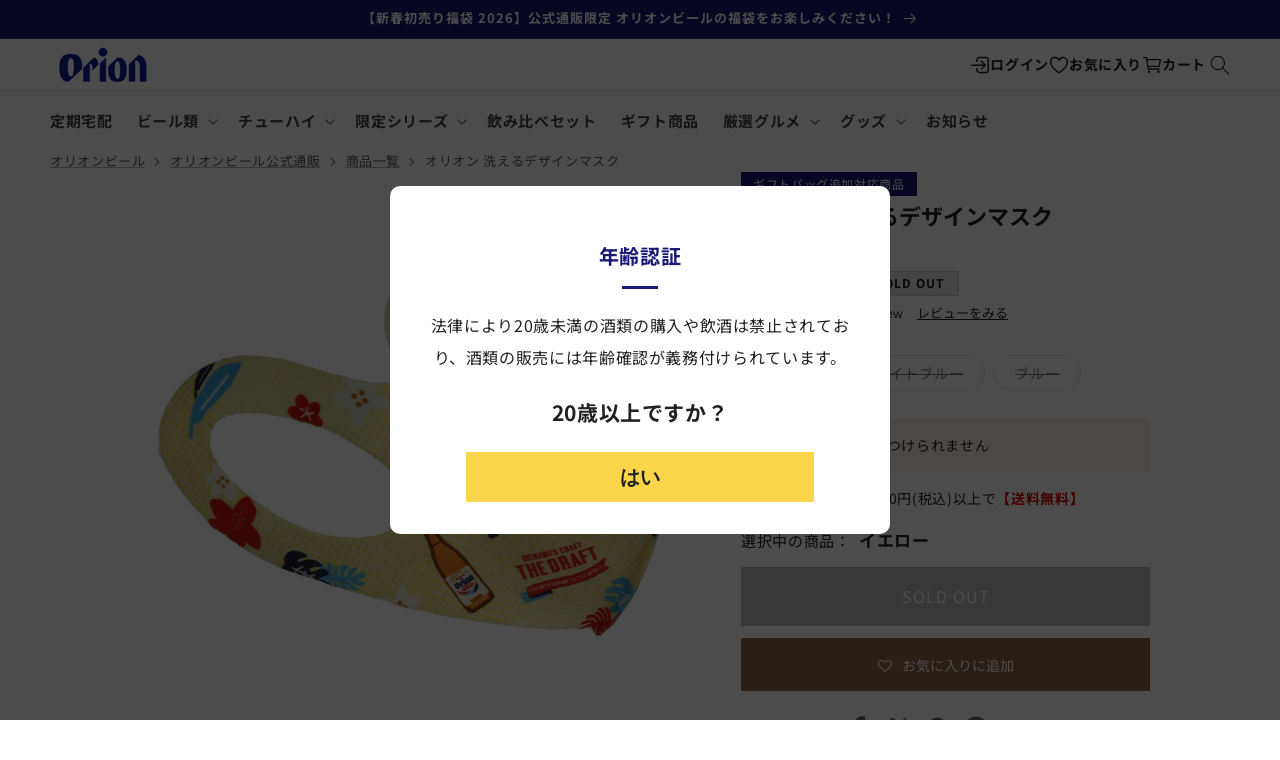

--- FILE ---
content_type: text/html; charset=utf-8
request_url: https://shop.orionbeer.co.jp/products/3471
body_size: 74423
content:
<!doctype html>
<html id="cm-adjust" class="js tpl-product" lang="ja">
  <head>
    <meta charset="utf-8">

    
        <!-- Google Tag Manager -->
    <script>
    (function(w,d,s,l,i){w[l]=w[l]||[];w[l].push({"gtm.start":
      new Date().getTime(),event:"gtm.js"});var f=d.getElementsByTagName(s)[0],
      j=d.createElement(s),dl=l!="dataLayer"?"&l="+l:"";j.async=true;j.src=
      "https://www.googletagmanager.com/gtm.js?id="+i+dl;f.parentNode.insertBefore(j,f);
    })(window,document,"script","dataLayer","GTM-WJMR9F3");
    </script>
    <!-- End Google Tag Manager -->

    <meta name="google-site-verification" content="DwaHYzMvA7KsJCxR8vXCTGDiGmo7ItztvnK2_Uvwwmc">
    <meta name="google-site-verification" content="H6mDwWpSELdnbxaYb-UEXTy14GrZw0FoSOOIRlnXZXc">
    <meta name="facebook-domain-verification" content="qqnt1qmmzzf73fj4u33foowx0ga2eq">

    <!-- Elevar Head -->
    <script>
    window.dataLayer = window.dataLayer || [];
    </script>
    <!-- End Elevar Head -->


    
      <meta name="robots" content="index,follow">
    

    <meta http-equiv="X-UA-Compatible" content="IE=edge">
    <meta name="viewport" content="width=device-width,initial-scale=1">
    <meta name="theme-color" content="">
    <meta name="format-detection" content="telephone=no">
    <link rel="canonical" href="https://shop.orionbeer.co.jp/products/3471"><link rel="icon" type="image/vnd.microsoft.icon" href="//shop.orionbeer.co.jp/cdn/shop/files/favicon.ico?v=703066386955391937"><link rel="apple-touch-icon-precomposed" sizes="180x180" href="//shop.orionbeer.co.jp/cdn/shop/files/apple-touch-icon-precomposed_180x.png?v=12071848322238071872"><link rel="preconnect" href="https://fonts.shopifycdn.com" crossorigin><title>
      オリオン 洗えるデザインマスク
 &ndash; オリオンビール公式通販</title>

    
      <meta name="description" content="大人気！3種のデザインから選べる、洗えるデザインマスク！ 人気のマスクが3種のデザインで登場！ オリオンロゴやザ・ドラフト瓶ビールのイラストなどをあしらった、沖縄らしさ溢れるデザインのオリジナルマスクです。日本国内の工場で生産・プリントされた高品質の立体形状で、毎日の気分を明るくするファッションアイテムとしてどうぞ。プレゼントにもおススメです。 ◎優れた機能性 UVカット率90%以上 ひんやり接触冷感 50回洗濯OK！繰り返し洗って使えて衛生面も安心 性別問わず着用できるマスク形状 ◎3種のデザインから選べます イエロー（ドラフト瓶柄） ライトブルー（ジョッキ柄） ブルー（オリオンロゴ柄） 【使用上の注意点】 ●マスクは感染(侵入)">
    

    

<meta property="og:site_name" content="オリオンビール公式通販">
<meta property="og:url" content="https://shop.orionbeer.co.jp/products/3471">
<meta property="og:title" content="オリオン 洗えるデザインマスク">
<meta property="og:type" content="product">
<meta property="og:description" content="大人気！3種のデザインから選べる、洗えるデザインマスク！ 人気のマスクが3種のデザインで登場！ オリオンロゴやザ・ドラフト瓶ビールのイラストなどをあしらった、沖縄らしさ溢れるデザインのオリジナルマスクです。日本国内の工場で生産・プリントされた高品質の立体形状で、毎日の気分を明るくするファッションアイテムとしてどうぞ。プレゼントにもおススメです。 ◎優れた機能性 UVカット率90%以上 ひんやり接触冷感 50回洗濯OK！繰り返し洗って使えて衛生面も安心 性別問わず着用できるマスク形状 ◎3種のデザインから選べます イエロー（ドラフト瓶柄） ライトブルー（ジョッキ柄） ブルー（オリオンロゴ柄） 【使用上の注意点】 ●マスクは感染(侵入)"><meta property="og:image" content="http://shop.orionbeer.co.jp/cdn/shop/products/3471_800x_1_800x_52452098-00a4-434a-b6c7-db9ced9782a6.jpg?v=1615795390">
  <meta property="og:image:secure_url" content="https://shop.orionbeer.co.jp/cdn/shop/products/3471_800x_1_800x_52452098-00a4-434a-b6c7-db9ced9782a6.jpg?v=1615795390">
  <meta property="og:image:width" content="1200">
  <meta property="og:image:height" content="1200"><meta property="og:price:amount" content="1,980">
  <meta property="og:price:currency" content="JPY"><meta name="twitter:site" content="@orionbeer_info"><meta name="twitter:card" content="summary_large_image">
<meta name="twitter:title" content="オリオン 洗えるデザインマスク">
<meta name="twitter:description" content="大人気！3種のデザインから選べる、洗えるデザインマスク！ 人気のマスクが3種のデザインで登場！ オリオンロゴやザ・ドラフト瓶ビールのイラストなどをあしらった、沖縄らしさ溢れるデザインのオリジナルマスクです。日本国内の工場で生産・プリントされた高品質の立体形状で、毎日の気分を明るくするファッションアイテムとしてどうぞ。プレゼントにもおススメです。 ◎優れた機能性 UVカット率90%以上 ひんやり接触冷感 50回洗濯OK！繰り返し洗って使えて衛生面も安心 性別問わず着用できるマスク形状 ◎3種のデザインから選べます イエロー（ドラフト瓶柄） ライトブルー（ジョッキ柄） ブルー（オリオンロゴ柄） 【使用上の注意点】 ●マスクは感染(侵入)">


    <script src="//shop.orionbeer.co.jp/cdn/shop/t/227/assets/constants.js?v=132983761750457495441753177609" defer="defer"></script>
    <script src="//shop.orionbeer.co.jp/cdn/shop/t/227/assets/pubsub.js?v=25310214064522200911753177610" defer="defer"></script>
    <script src="//shop.orionbeer.co.jp/cdn/shop/t/227/assets/global.js?v=85162225632411423661757296255" defer="defer"></script>
    <script src="//shop.orionbeer.co.jp/cdn/shop/t/227/assets/details-disclosure.js?v=13653116266235556501753177607" defer="defer"></script>
    <script src="//shop.orionbeer.co.jp/cdn/shop/t/227/assets/details-modal.js?v=25581673532751508451753177607" defer="defer"></script>
    <script src="//shop.orionbeer.co.jp/cdn/shop/t/227/assets/search-form.js?v=133129549252120666541753177609" defer="defer"></script><script src="//shop.orionbeer.co.jp/cdn/shop/t/227/assets/animations.js?v=88693664871331136111753177609" defer="defer"></script>
    <script src="//shop.orionbeer.co.jp/cdn/shop/t/227/assets/jquery.min.js?v=147293088974801289311756979915"></script>
    <script src="//shop.orionbeer.co.jp/cdn/shop/t/227/assets/cm-common.js?v=82991826880582318481754658596" defer></script>

    <script>window.performance && window.performance.mark && window.performance.mark('shopify.content_for_header.start');</script><meta name="google-site-verification" content="yC1R-fojVSy80J5wdlpZHI34YQQmeEgda7DSAoHpXMQ">
<meta name="google-site-verification" content="kfCf1wKd9veljyYSZAaBuwIeQzGFLuvxTzBSFBhWBOw">
<meta id="shopify-digital-wallet" name="shopify-digital-wallet" content="/36230529157/digital_wallets/dialog">
<meta name="shopify-checkout-api-token" content="3be6d0f26671a13000bc1e94d8151185">
<link rel="alternate" type="application/json+oembed" href="https://shop.orionbeer.co.jp/products/3471.oembed">
<script async="async" src="/checkouts/internal/preloads.js?locale=ja-JP"></script>
<link rel="preconnect" href="https://shop.app" crossorigin="anonymous">
<script async="async" src="https://shop.app/checkouts/internal/preloads.js?locale=ja-JP&shop_id=36230529157" crossorigin="anonymous"></script>
<script id="shopify-features" type="application/json">{"accessToken":"3be6d0f26671a13000bc1e94d8151185","betas":["rich-media-storefront-analytics"],"domain":"shop.orionbeer.co.jp","predictiveSearch":false,"shopId":36230529157,"locale":"ja"}</script>
<script>var Shopify = Shopify || {};
Shopify.shop = "orionbeer.myshopify.com";
Shopify.locale = "ja";
Shopify.currency = {"active":"JPY","rate":"1.0"};
Shopify.country = "JP";
Shopify.theme = {"name":"orionbeer\/feature\/dawn_non_sni_version","id":144135913626,"schema_name":"Dawn","schema_version":"15.3.0","theme_store_id":null,"role":"main"};
Shopify.theme.handle = "null";
Shopify.theme.style = {"id":null,"handle":null};
Shopify.cdnHost = "shop.orionbeer.co.jp/cdn";
Shopify.routes = Shopify.routes || {};
Shopify.routes.root = "/";</script>
<script type="module">!function(o){(o.Shopify=o.Shopify||{}).modules=!0}(window);</script>
<script>!function(o){function n(){var o=[];function n(){o.push(Array.prototype.slice.apply(arguments))}return n.q=o,n}var t=o.Shopify=o.Shopify||{};t.loadFeatures=n(),t.autoloadFeatures=n()}(window);</script>
<script>
  window.ShopifyPay = window.ShopifyPay || {};
  window.ShopifyPay.apiHost = "shop.app\/pay";
  window.ShopifyPay.redirectState = null;
</script>
<script id="shop-js-analytics" type="application/json">{"pageType":"product"}</script>
<script defer="defer" async type="module" src="//shop.orionbeer.co.jp/cdn/shopifycloud/shop-js/modules/v2/client.init-shop-cart-sync_0MstufBG.ja.esm.js"></script>
<script defer="defer" async type="module" src="//shop.orionbeer.co.jp/cdn/shopifycloud/shop-js/modules/v2/chunk.common_jll-23Z1.esm.js"></script>
<script defer="defer" async type="module" src="//shop.orionbeer.co.jp/cdn/shopifycloud/shop-js/modules/v2/chunk.modal_HXih6-AF.esm.js"></script>
<script type="module">
  await import("//shop.orionbeer.co.jp/cdn/shopifycloud/shop-js/modules/v2/client.init-shop-cart-sync_0MstufBG.ja.esm.js");
await import("//shop.orionbeer.co.jp/cdn/shopifycloud/shop-js/modules/v2/chunk.common_jll-23Z1.esm.js");
await import("//shop.orionbeer.co.jp/cdn/shopifycloud/shop-js/modules/v2/chunk.modal_HXih6-AF.esm.js");

  window.Shopify.SignInWithShop?.initShopCartSync?.({"fedCMEnabled":true,"windoidEnabled":true});

</script>
<script>
  window.Shopify = window.Shopify || {};
  if (!window.Shopify.featureAssets) window.Shopify.featureAssets = {};
  window.Shopify.featureAssets['shop-js'] = {"shop-cart-sync":["modules/v2/client.shop-cart-sync_DN7iwvRY.ja.esm.js","modules/v2/chunk.common_jll-23Z1.esm.js","modules/v2/chunk.modal_HXih6-AF.esm.js"],"init-fed-cm":["modules/v2/client.init-fed-cm_DmZOWWut.ja.esm.js","modules/v2/chunk.common_jll-23Z1.esm.js","modules/v2/chunk.modal_HXih6-AF.esm.js"],"shop-cash-offers":["modules/v2/client.shop-cash-offers_HFfvn_Gz.ja.esm.js","modules/v2/chunk.common_jll-23Z1.esm.js","modules/v2/chunk.modal_HXih6-AF.esm.js"],"shop-login-button":["modules/v2/client.shop-login-button_BVN3pvk0.ja.esm.js","modules/v2/chunk.common_jll-23Z1.esm.js","modules/v2/chunk.modal_HXih6-AF.esm.js"],"pay-button":["modules/v2/client.pay-button_CyS_4GVi.ja.esm.js","modules/v2/chunk.common_jll-23Z1.esm.js","modules/v2/chunk.modal_HXih6-AF.esm.js"],"shop-button":["modules/v2/client.shop-button_zh22db91.ja.esm.js","modules/v2/chunk.common_jll-23Z1.esm.js","modules/v2/chunk.modal_HXih6-AF.esm.js"],"avatar":["modules/v2/client.avatar_BTnouDA3.ja.esm.js"],"init-windoid":["modules/v2/client.init-windoid_BlVJIuJ5.ja.esm.js","modules/v2/chunk.common_jll-23Z1.esm.js","modules/v2/chunk.modal_HXih6-AF.esm.js"],"init-shop-for-new-customer-accounts":["modules/v2/client.init-shop-for-new-customer-accounts_BqzwtUK7.ja.esm.js","modules/v2/client.shop-login-button_BVN3pvk0.ja.esm.js","modules/v2/chunk.common_jll-23Z1.esm.js","modules/v2/chunk.modal_HXih6-AF.esm.js"],"init-shop-email-lookup-coordinator":["modules/v2/client.init-shop-email-lookup-coordinator_DKDv3hKi.ja.esm.js","modules/v2/chunk.common_jll-23Z1.esm.js","modules/v2/chunk.modal_HXih6-AF.esm.js"],"init-shop-cart-sync":["modules/v2/client.init-shop-cart-sync_0MstufBG.ja.esm.js","modules/v2/chunk.common_jll-23Z1.esm.js","modules/v2/chunk.modal_HXih6-AF.esm.js"],"shop-toast-manager":["modules/v2/client.shop-toast-manager_BkVvTGW3.ja.esm.js","modules/v2/chunk.common_jll-23Z1.esm.js","modules/v2/chunk.modal_HXih6-AF.esm.js"],"init-customer-accounts":["modules/v2/client.init-customer-accounts_CZbUHFPX.ja.esm.js","modules/v2/client.shop-login-button_BVN3pvk0.ja.esm.js","modules/v2/chunk.common_jll-23Z1.esm.js","modules/v2/chunk.modal_HXih6-AF.esm.js"],"init-customer-accounts-sign-up":["modules/v2/client.init-customer-accounts-sign-up_C0QA8nCd.ja.esm.js","modules/v2/client.shop-login-button_BVN3pvk0.ja.esm.js","modules/v2/chunk.common_jll-23Z1.esm.js","modules/v2/chunk.modal_HXih6-AF.esm.js"],"shop-follow-button":["modules/v2/client.shop-follow-button_CSkbpFfm.ja.esm.js","modules/v2/chunk.common_jll-23Z1.esm.js","modules/v2/chunk.modal_HXih6-AF.esm.js"],"checkout-modal":["modules/v2/client.checkout-modal_rYdHFJTE.ja.esm.js","modules/v2/chunk.common_jll-23Z1.esm.js","modules/v2/chunk.modal_HXih6-AF.esm.js"],"shop-login":["modules/v2/client.shop-login_DeXIozZF.ja.esm.js","modules/v2/chunk.common_jll-23Z1.esm.js","modules/v2/chunk.modal_HXih6-AF.esm.js"],"lead-capture":["modules/v2/client.lead-capture_DGEoeVgo.ja.esm.js","modules/v2/chunk.common_jll-23Z1.esm.js","modules/v2/chunk.modal_HXih6-AF.esm.js"],"payment-terms":["modules/v2/client.payment-terms_BXPcfuME.ja.esm.js","modules/v2/chunk.common_jll-23Z1.esm.js","modules/v2/chunk.modal_HXih6-AF.esm.js"]};
</script>
<script>(function() {
  var isLoaded = false;
  function asyncLoad() {
    if (isLoaded) return;
    isLoaded = true;
    var urls = ["https:\/\/assets.smartwishlist.webmarked.net\/static\/v6\/smartwishlist.js?shop=orionbeer.myshopify.com","https:\/\/asia-northeast1-affiliate-pr.cloudfunctions.net\/script?shop=orionbeer.myshopify.com","https:\/\/subscription-script2-pr.firebaseapp.com\/script.js?shop=orionbeer.myshopify.com","https:\/\/delivery-date-and-time-picker.amp.tokyo\/script_tags\/cart_attributes.js?shop=orionbeer.myshopify.com","https:\/\/letters.co.jp\/conv.js?shop=orionbeer.myshopify.com","https:\/\/gift-script-pr.pages.dev\/script.js?shop=orionbeer.myshopify.com","https:\/\/ncs.mixlogue.jp\/zdft29193i4oeee388.min.js?shop=orionbeer.myshopify.com","https:\/\/s3-us-west-2.amazonaws.com\/da-restock\/da-restock.js?shop=orionbeer.myshopify.com"];
    for (var i = 0; i < urls.length; i++) {
      var s = document.createElement('script');
      s.type = 'text/javascript';
      s.async = true;
      s.src = urls[i];
      var x = document.getElementsByTagName('script')[0];
      x.parentNode.insertBefore(s, x);
    }
  };
  if(window.attachEvent) {
    window.attachEvent('onload', asyncLoad);
  } else {
    window.addEventListener('load', asyncLoad, false);
  }
})();</script>
<script id="__st">var __st={"a":36230529157,"offset":32400,"reqid":"5871980f-a184-44e0-a864-7a5179472992-1769218989","pageurl":"shop.orionbeer.co.jp\/products\/3471","u":"d150d16ae7d0","p":"product","rtyp":"product","rid":6095472230554};</script>
<script>window.ShopifyPaypalV4VisibilityTracking = true;</script>
<script id="captcha-bootstrap">!function(){'use strict';const t='contact',e='account',n='new_comment',o=[[t,t],['blogs',n],['comments',n],[t,'customer']],c=[[e,'customer_login'],[e,'guest_login'],[e,'recover_customer_password'],[e,'create_customer']],r=t=>t.map((([t,e])=>`form[action*='/${t}']:not([data-nocaptcha='true']) input[name='form_type'][value='${e}']`)).join(','),a=t=>()=>t?[...document.querySelectorAll(t)].map((t=>t.form)):[];function s(){const t=[...o],e=r(t);return a(e)}const i='password',u='form_key',d=['recaptcha-v3-token','g-recaptcha-response','h-captcha-response',i],f=()=>{try{return window.sessionStorage}catch{return}},m='__shopify_v',_=t=>t.elements[u];function p(t,e,n=!1){try{const o=window.sessionStorage,c=JSON.parse(o.getItem(e)),{data:r}=function(t){const{data:e,action:n}=t;return t[m]||n?{data:e,action:n}:{data:t,action:n}}(c);for(const[e,n]of Object.entries(r))t.elements[e]&&(t.elements[e].value=n);n&&o.removeItem(e)}catch(o){console.error('form repopulation failed',{error:o})}}const l='form_type',E='cptcha';function T(t){t.dataset[E]=!0}const w=window,h=w.document,L='Shopify',v='ce_forms',y='captcha';let A=!1;((t,e)=>{const n=(g='f06e6c50-85a8-45c8-87d0-21a2b65856fe',I='https://cdn.shopify.com/shopifycloud/storefront-forms-hcaptcha/ce_storefront_forms_captcha_hcaptcha.v1.5.2.iife.js',D={infoText:'hCaptchaによる保護',privacyText:'プライバシー',termsText:'利用規約'},(t,e,n)=>{const o=w[L][v],c=o.bindForm;if(c)return c(t,g,e,D).then(n);var r;o.q.push([[t,g,e,D],n]),r=I,A||(h.body.append(Object.assign(h.createElement('script'),{id:'captcha-provider',async:!0,src:r})),A=!0)});var g,I,D;w[L]=w[L]||{},w[L][v]=w[L][v]||{},w[L][v].q=[],w[L][y]=w[L][y]||{},w[L][y].protect=function(t,e){n(t,void 0,e),T(t)},Object.freeze(w[L][y]),function(t,e,n,w,h,L){const[v,y,A,g]=function(t,e,n){const i=e?o:[],u=t?c:[],d=[...i,...u],f=r(d),m=r(i),_=r(d.filter((([t,e])=>n.includes(e))));return[a(f),a(m),a(_),s()]}(w,h,L),I=t=>{const e=t.target;return e instanceof HTMLFormElement?e:e&&e.form},D=t=>v().includes(t);t.addEventListener('submit',(t=>{const e=I(t);if(!e)return;const n=D(e)&&!e.dataset.hcaptchaBound&&!e.dataset.recaptchaBound,o=_(e),c=g().includes(e)&&(!o||!o.value);(n||c)&&t.preventDefault(),c&&!n&&(function(t){try{if(!f())return;!function(t){const e=f();if(!e)return;const n=_(t);if(!n)return;const o=n.value;o&&e.removeItem(o)}(t);const e=Array.from(Array(32),(()=>Math.random().toString(36)[2])).join('');!function(t,e){_(t)||t.append(Object.assign(document.createElement('input'),{type:'hidden',name:u})),t.elements[u].value=e}(t,e),function(t,e){const n=f();if(!n)return;const o=[...t.querySelectorAll(`input[type='${i}']`)].map((({name:t})=>t)),c=[...d,...o],r={};for(const[a,s]of new FormData(t).entries())c.includes(a)||(r[a]=s);n.setItem(e,JSON.stringify({[m]:1,action:t.action,data:r}))}(t,e)}catch(e){console.error('failed to persist form',e)}}(e),e.submit())}));const S=(t,e)=>{t&&!t.dataset[E]&&(n(t,e.some((e=>e===t))),T(t))};for(const o of['focusin','change'])t.addEventListener(o,(t=>{const e=I(t);D(e)&&S(e,y())}));const B=e.get('form_key'),M=e.get(l),P=B&&M;t.addEventListener('DOMContentLoaded',(()=>{const t=y();if(P)for(const e of t)e.elements[l].value===M&&p(e,B);[...new Set([...A(),...v().filter((t=>'true'===t.dataset.shopifyCaptcha))])].forEach((e=>S(e,t)))}))}(h,new URLSearchParams(w.location.search),n,t,e,['guest_login'])})(!0,!1)}();</script>
<script integrity="sha256-4kQ18oKyAcykRKYeNunJcIwy7WH5gtpwJnB7kiuLZ1E=" data-source-attribution="shopify.loadfeatures" defer="defer" src="//shop.orionbeer.co.jp/cdn/shopifycloud/storefront/assets/storefront/load_feature-a0a9edcb.js" crossorigin="anonymous"></script>
<script crossorigin="anonymous" defer="defer" src="//shop.orionbeer.co.jp/cdn/shopifycloud/storefront/assets/shopify_pay/storefront-65b4c6d7.js?v=20250812"></script>
<script data-source-attribution="shopify.dynamic_checkout.dynamic.init">var Shopify=Shopify||{};Shopify.PaymentButton=Shopify.PaymentButton||{isStorefrontPortableWallets:!0,init:function(){window.Shopify.PaymentButton.init=function(){};var t=document.createElement("script");t.src="https://shop.orionbeer.co.jp/cdn/shopifycloud/portable-wallets/latest/portable-wallets.ja.js",t.type="module",document.head.appendChild(t)}};
</script>
<script data-source-attribution="shopify.dynamic_checkout.buyer_consent">
  function portableWalletsHideBuyerConsent(e){var t=document.getElementById("shopify-buyer-consent"),n=document.getElementById("shopify-subscription-policy-button");t&&n&&(t.classList.add("hidden"),t.setAttribute("aria-hidden","true"),n.removeEventListener("click",e))}function portableWalletsShowBuyerConsent(e){var t=document.getElementById("shopify-buyer-consent"),n=document.getElementById("shopify-subscription-policy-button");t&&n&&(t.classList.remove("hidden"),t.removeAttribute("aria-hidden"),n.addEventListener("click",e))}window.Shopify?.PaymentButton&&(window.Shopify.PaymentButton.hideBuyerConsent=portableWalletsHideBuyerConsent,window.Shopify.PaymentButton.showBuyerConsent=portableWalletsShowBuyerConsent);
</script>
<script data-source-attribution="shopify.dynamic_checkout.cart.bootstrap">document.addEventListener("DOMContentLoaded",(function(){function t(){return document.querySelector("shopify-accelerated-checkout-cart, shopify-accelerated-checkout")}if(t())Shopify.PaymentButton.init();else{new MutationObserver((function(e,n){t()&&(Shopify.PaymentButton.init(),n.disconnect())})).observe(document.body,{childList:!0,subtree:!0})}}));
</script>
<link id="shopify-accelerated-checkout-styles" rel="stylesheet" media="screen" href="https://shop.orionbeer.co.jp/cdn/shopifycloud/portable-wallets/latest/accelerated-checkout-backwards-compat.css" crossorigin="anonymous">
<style id="shopify-accelerated-checkout-cart">
        #shopify-buyer-consent {
  margin-top: 1em;
  display: inline-block;
  width: 100%;
}

#shopify-buyer-consent.hidden {
  display: none;
}

#shopify-subscription-policy-button {
  background: none;
  border: none;
  padding: 0;
  text-decoration: underline;
  font-size: inherit;
  cursor: pointer;
}

#shopify-subscription-policy-button::before {
  box-shadow: none;
}

      </style>
<script id="sections-script" data-sections="header" defer="defer" src="//shop.orionbeer.co.jp/cdn/shop/t/227/compiled_assets/scripts.js?v=100986"></script>
<script>window.performance && window.performance.mark && window.performance.mark('shopify.content_for_header.end');</script>


    <style data-shopify>
      @font-face {
  font-family: "Noto Sans Japanese";
  font-weight: 400;
  font-style: normal;
  font-display: swap;
  src: url("//shop.orionbeer.co.jp/cdn/fonts/noto_sans_japanese/notosansjapanese_n4.74a6927b879b930fdec4ab8bb6917103ae8bbca9.woff2") format("woff2"),
       url("//shop.orionbeer.co.jp/cdn/fonts/noto_sans_japanese/notosansjapanese_n4.15630f5c60bcf9ed7de2df9484ab75ddd007c8e2.woff") format("woff");
}

      @font-face {
  font-family: "Noto Sans Japanese";
  font-weight: 700;
  font-style: normal;
  font-display: swap;
  src: url("//shop.orionbeer.co.jp/cdn/fonts/noto_sans_japanese/notosansjapanese_n7.1abda075dc6bf08053b865d23e5712ef6cfa899b.woff2") format("woff2"),
       url("//shop.orionbeer.co.jp/cdn/fonts/noto_sans_japanese/notosansjapanese_n7.aa2be2df2112f4742b97ac4fa9dca5bb760e3ab4.woff") format("woff");
}

      
      
      @font-face {
  font-family: "Noto Sans Japanese";
  font-weight: 700;
  font-style: normal;
  font-display: swap;
  src: url("//shop.orionbeer.co.jp/cdn/fonts/noto_sans_japanese/notosansjapanese_n7.1abda075dc6bf08053b865d23e5712ef6cfa899b.woff2") format("woff2"),
       url("//shop.orionbeer.co.jp/cdn/fonts/noto_sans_japanese/notosansjapanese_n7.aa2be2df2112f4742b97ac4fa9dca5bb760e3ab4.woff") format("woff");
}


      
        :root,
        .color-scheme-1 {
          --color-background: 255,255,255;
        
          --gradient-background: #ffffff;
        

        

        --color-foreground: 33,33,33;
        --color-background-contrast: 191,191,191;
        --color-shadow: 18,18,18;
        --color-button: 33,33,33;
        --color-button-text: 255,255,255;
        --color-secondary-button: 255,255,255;
        --color-secondary-button-text: 18,18,18;
        --color-link: 18,18,18;
        --color-badge-foreground: 33,33,33;
        --color-badge-background: 255,255,255;
        --color-badge-border: 33,33,33;
        --payment-terms-background-color: rgb(255 255 255);
      }
      
        
        .color-scheme-2 {
          --color-background: 243,243,243;
        
          --gradient-background: #f3f3f3;
        

        

        --color-foreground: 18,18,18;
        --color-background-contrast: 179,179,179;
        --color-shadow: 18,18,18;
        --color-button: 18,18,18;
        --color-button-text: 243,243,243;
        --color-secondary-button: 243,243,243;
        --color-secondary-button-text: 18,18,18;
        --color-link: 18,18,18;
        --color-badge-foreground: 18,18,18;
        --color-badge-background: 243,243,243;
        --color-badge-border: 18,18,18;
        --payment-terms-background-color: rgb(243 243 243);
      }
      
        
        .color-scheme-3 {
          --color-background: 252,214,74;
        
          --gradient-background: #fcd64a;
        

        

        --color-foreground: 33,33,33;
        --color-background-contrast: 195,154,3;
        --color-shadow: 18,18,18;
        --color-button: 255,255,255;
        --color-button-text: 0,0,0;
        --color-secondary-button: 252,214,74;
        --color-secondary-button-text: 255,255,255;
        --color-link: 255,255,255;
        --color-badge-foreground: 33,33,33;
        --color-badge-background: 252,214,74;
        --color-badge-border: 33,33,33;
        --payment-terms-background-color: rgb(252 214 74);
      }
      
        
        .color-scheme-4 {
          --color-background: 33,33,33;
        
          --gradient-background: #212121;
        

        

        --color-foreground: 255,255,255;
        --color-background-contrast: 46,46,46;
        --color-shadow: 33,33,33;
        --color-button: 255,255,255;
        --color-button-text: 33,33,33;
        --color-secondary-button: 33,33,33;
        --color-secondary-button-text: 255,255,255;
        --color-link: 255,255,255;
        --color-badge-foreground: 255,255,255;
        --color-badge-background: 33,33,33;
        --color-badge-border: 255,255,255;
        --payment-terms-background-color: rgb(33 33 33);
      }
      
        
        .color-scheme-5 {
          --color-background: 23,23,118;
        
          --gradient-background: #171776;
        

        

        --color-foreground: 255,255,255;
        --color-background-contrast: 27,27,139;
        --color-shadow: 18,18,18;
        --color-button: 255,255,255;
        --color-button-text: 23,23,118;
        --color-secondary-button: 23,23,118;
        --color-secondary-button-text: 255,255,255;
        --color-link: 255,255,255;
        --color-badge-foreground: 255,255,255;
        --color-badge-background: 23,23,118;
        --color-badge-border: 255,255,255;
        --payment-terms-background-color: rgb(23 23 118);
      }
      
        
        .color-scheme-86fde1c7-a4bf-44d0-a276-d9658aa0664b {
          --color-background: 228,228,228;
        
          --gradient-background: #e4e4e4;
        

        

        --color-foreground: 18,18,18;
        --color-background-contrast: 164,164,164;
        --color-shadow: 228,228,228;
        --color-button: 228,228,228;
        --color-button-text: 255,255,255;
        --color-secondary-button: 228,228,228;
        --color-secondary-button-text: 228,228,228;
        --color-link: 228,228,228;
        --color-badge-foreground: 18,18,18;
        --color-badge-background: 228,228,228;
        --color-badge-border: 18,18,18;
        --payment-terms-background-color: rgb(228 228 228);
      }
      
        
        .color-scheme-040bf214-c3ef-493e-93cb-14468f4574d1 {
          --color-background: 204,0,0;
        
          --gradient-background: #cc0000;
        

        

        --color-foreground: 255,255,255;
        --color-background-contrast: 230,0,0;
        --color-shadow: 204,0,0;
        --color-button: 204,0,0;
        --color-button-text: 255,255,255;
        --color-secondary-button: 204,0,0;
        --color-secondary-button-text: 204,0,0;
        --color-link: 204,0,0;
        --color-badge-foreground: 255,255,255;
        --color-badge-background: 204,0,0;
        --color-badge-border: 255,255,255;
        --payment-terms-background-color: rgb(204 0 0);
      }
      
        
        .color-scheme-4b8331cd-0bf9-4ea5-a52e-3077b1d15d8f {
          --color-background: 255,255,255;
        
          --gradient-background: #ffffff;
        

        

        --color-foreground: 33,33,33;
        --color-background-contrast: 191,191,191;
        --color-shadow: 18,18,18;
        --color-button: 252,214,74;
        --color-button-text: 33,33,33;
        --color-secondary-button: 255,255,255;
        --color-secondary-button-text: 252,214,74;
        --color-link: 252,214,74;
        --color-badge-foreground: 33,33,33;
        --color-badge-background: 255,255,255;
        --color-badge-border: 33,33,33;
        --payment-terms-background-color: rgb(255 255 255);
      }
      
        
        .color-scheme-custom-button-122462 {
          --color-background: 255,255,255;
        
          --gradient-background: #ffffff;
        

        

        --color-foreground: 33,33,33;
        --color-background-contrast: 191,191,191;
        --color-shadow: 18,18,18;
        --color-button: 18,36,98;
        --color-button-text: 255,255,255;
        --color-secondary-button: 255,255,255;
        --color-secondary-button-text: 18,36,98;
        --color-link: 18,36,98;
        --color-badge-foreground: 33,33,33;
        --color-badge-background: 255,255,255;
        --color-badge-border: 33,33,33;
        --payment-terms-background-color: rgb(255 255 255);
      }
      

      body, .color-scheme-1, .color-scheme-2, .color-scheme-3, .color-scheme-4, .color-scheme-5, .color-scheme-86fde1c7-a4bf-44d0-a276-d9658aa0664b, .color-scheme-040bf214-c3ef-493e-93cb-14468f4574d1, .color-scheme-4b8331cd-0bf9-4ea5-a52e-3077b1d15d8f, .color-scheme-custom-button-122462 {
        color: rgba(var(--color-foreground), 1);
        background-color: rgb(var(--color-background));
      }

      :root {
        --font-body-family: "Noto Sans Japanese", sans-serif;
        --font-body-style: normal;
        --font-body-weight: 400;
        --font-body-weight-bold: 700;

        --font-heading-family: "Noto Sans Japanese", sans-serif;
        --font-heading-style: normal;
        --font-heading-weight: 700;

        --font-body-scale: 1.0;
        --font-heading-scale: 1.0;

        --media-padding: px;
        --media-border-opacity: 0.05;
        --media-border-width: 1px;
        --media-radius: 0px;
        --media-shadow-opacity: 0.0;
        --media-shadow-horizontal-offset: 0px;
        --media-shadow-vertical-offset: 4px;
        --media-shadow-blur-radius: 5px;
        --media-shadow-visible: 0;

        --page-width: 140rem;
        --page-width-margin: 0rem;

        --product-card-image-padding: 0.0rem;
        --product-card-corner-radius: 0.0rem;
        --product-card-text-alignment: left;
        --product-card-border-width: 0.0rem;
        --product-card-border-opacity: 0.1;
        --product-card-shadow-opacity: 0.0;
        --product-card-shadow-visible: 0;
        --product-card-shadow-horizontal-offset: 0.0rem;
        --product-card-shadow-vertical-offset: 0.4rem;
        --product-card-shadow-blur-radius: 0.5rem;

        --collection-card-image-padding: 0.0rem;
        --collection-card-corner-radius: 0.0rem;
        --collection-card-text-alignment: left;
        --collection-card-border-width: 0.0rem;
        --collection-card-border-opacity: 0.1;
        --collection-card-shadow-opacity: 0.0;
        --collection-card-shadow-visible: 0;
        --collection-card-shadow-horizontal-offset: 0.0rem;
        --collection-card-shadow-vertical-offset: 0.4rem;
        --collection-card-shadow-blur-radius: 0.5rem;

        --blog-card-image-padding: 0.0rem;
        --blog-card-corner-radius: 0.0rem;
        --blog-card-text-alignment: left;
        --blog-card-border-width: 0.0rem;
        --blog-card-border-opacity: 0.1;
        --blog-card-shadow-opacity: 0.0;
        --blog-card-shadow-visible: 0;
        --blog-card-shadow-horizontal-offset: 0.0rem;
        --blog-card-shadow-vertical-offset: 0.4rem;
        --blog-card-shadow-blur-radius: 0.5rem;

        --badge-corner-radius: 0.0rem;

        --popup-border-width: 1px;
        --popup-border-opacity: 0.1;
        --popup-corner-radius: 0px;
        --popup-shadow-opacity: 0.05;
        --popup-shadow-horizontal-offset: 0px;
        --popup-shadow-vertical-offset: 4px;
        --popup-shadow-blur-radius: 5px;

        --drawer-border-width: 1px;
        --drawer-border-opacity: 0.1;
        --drawer-shadow-opacity: 0.0;
        --drawer-shadow-horizontal-offset: 0px;
        --drawer-shadow-vertical-offset: 4px;
        --drawer-shadow-blur-radius: 5px;

        --spacing-sections-desktop: 0px;
        --spacing-sections-mobile: 0px;

        --grid-desktop-vertical-spacing: 4px;
        --grid-desktop-horizontal-spacing: 4px;
        --grid-mobile-vertical-spacing: 2px;
        --grid-mobile-horizontal-spacing: 2px;

        --text-boxes-border-opacity: 0.1;
        --text-boxes-border-width: 0px;
        --text-boxes-radius: 0px;
        --text-boxes-shadow-opacity: 0.0;
        --text-boxes-shadow-visible: 0;
        --text-boxes-shadow-horizontal-offset: 0px;
        --text-boxes-shadow-vertical-offset: 4px;
        --text-boxes-shadow-blur-radius: 5px;

        --buttons-radius: 0px;
        --buttons-radius-outset: 0px;
        --buttons-border-width: 1px;
        --buttons-border-opacity: 1.0;
        --buttons-shadow-opacity: 0.0;
        --buttons-shadow-visible: 0;
        --buttons-shadow-horizontal-offset: 0px;
        --buttons-shadow-vertical-offset: 4px;
        --buttons-shadow-blur-radius: 5px;
        --buttons-border-offset: 0px;

        --inputs-radius: 0px;
        --inputs-border-width: 1px;
        --inputs-border-opacity: 0.55;
        --inputs-shadow-opacity: 0.0;
        --inputs-shadow-horizontal-offset: 0px;
        --inputs-margin-offset: 0px;
        --inputs-shadow-vertical-offset: 4px;
        --inputs-shadow-blur-radius: 5px;
        --inputs-radius-outset: 0px;

        --variant-pills-radius: 40px;
        --variant-pills-border-width: 1px;
        --variant-pills-border-opacity: 0.55;
        --variant-pills-shadow-opacity: 0.0;
        --variant-pills-shadow-horizontal-offset: 0px;
        --variant-pills-shadow-vertical-offset: 4px;
        --variant-pills-shadow-blur-radius: 5px;
      }

      *,
      *::before,
      *::after {
        box-sizing: inherit;
      }

      html {
        box-sizing: border-box;
        font-size: calc(var(--font-body-scale) * 62.5%);
        height: 100%;
      }

      body {
        display: grid;
        grid-template-rows: auto auto 1fr auto;
        grid-template-columns: 100%;
        min-height: 100%;
        margin: 0;
        font-size: 1.6rem;
        letter-spacing: 0.04em;
        line-height: calc(1 + 0.8 / var(--font-body-scale));
        font-family: var(--font-body-family);
        font-style: var(--font-body-style);
        font-weight: var(--font-body-weight);
      }

      @media screen and (min-width: 841px) {
        body {
          font-size: 1.6rem;
        }
      }
    </style>

    <link href="//shop.orionbeer.co.jp/cdn/shop/t/227/assets/base.css?v=27798104080174351981753177610" rel="stylesheet" type="text/css" media="all">
    <link href="//shop.orionbeer.co.jp/cdn/shop/t/227/assets/cm-common.css?v=42938604788046127181765331008" rel="stylesheet" type="text/css" media="all">
    <link href="//shop.orionbeer.co.jp/cdn/shop/t/227/assets/cm-ec.css?v=157211791161666412701755484140" rel="stylesheet" type="text/css" media="all">
    <link href="//shop.orionbeer.co.jp/cdn/shop/t/227/assets/cm-page.css?v=39662241886485035871755164177" rel="stylesheet" type="text/css" media="all">
    <link href="//shop.orionbeer.co.jp/cdn/shop/t/227/assets/component-cart-items.css?v=68722618390210310641753177608" rel="stylesheet" type="text/css" media="print" onload="this.media='all'">

    

      <link rel="preload" as="font" href="//shop.orionbeer.co.jp/cdn/fonts/noto_sans_japanese/notosansjapanese_n4.74a6927b879b930fdec4ab8bb6917103ae8bbca9.woff2" type="font/woff2" crossorigin>
      

      <link rel="preload" as="font" href="//shop.orionbeer.co.jp/cdn/fonts/noto_sans_japanese/notosansjapanese_n7.1abda075dc6bf08053b865d23e5712ef6cfa899b.woff2" type="font/woff2" crossorigin>
      
<script>
      if (Shopify.designMode) {
        document.documentElement.classList.add('shopify-design-mode');
      }
    </script>

    

        <script type="application/ld+json">
    {
      "@context": "https://schema.org",
      "@type": "BreadcrumbList",
      "name": "パンくずリスト",
      "itemListElement": [
        { "@type": "ListItem", "position": 1, "name": "Home", "item": "https://shop.orionbeer.co.jp" }
        ,{ "@type": "ListItem", "position": 2, "name": "オリオン 洗えるデザインマスク", "item": "https://shop.orionbeer.co.jp/products/3471" }]
    }
    </script>

    <!-- c502d6eb9fb82f95a7cf8d5b85cc645134d168af -->
  <!-- BEGIN app block: shopify://apps/helium-customer-fields/blocks/app-embed/bab58598-3e6a-4377-aaaa-97189b15f131 -->







































<script>
  if ('CF' in window) {
    window.CF.appEmbedEnabled = true;
  } else {
    window.CF = {
      appEmbedEnabled: true,
    };
  }

  window.CF.editAccountFormId = "Qrt29x";
  window.CF.registrationFormId = "Qrt29x";
</script>

<!-- BEGIN app snippet: patch-registration-links -->







































<script>
  function patchRegistrationLinks() {
    const PATCHABLE_LINKS_SELECTOR = 'a[href*="/account/register"]';

    const search = new URLSearchParams(window.location.search);
    const checkoutUrl = search.get('checkout_url');
    const returnUrl = search.get('return_url');

    const redirectUrl = checkoutUrl || returnUrl;
    if (!redirectUrl) return;

    const registrationLinks = Array.from(document.querySelectorAll(PATCHABLE_LINKS_SELECTOR));
    registrationLinks.forEach(link => {
      const url = new URL(link.href);

      url.searchParams.set('return_url', redirectUrl);

      link.href = url.href;
    });
  }

  if (['complete', 'interactive', 'loaded'].includes(document.readyState)) {
    patchRegistrationLinks();
  } else {
    document.addEventListener('DOMContentLoaded', () => patchRegistrationLinks());
  }
</script><!-- END app snippet -->
<!-- BEGIN app snippet: patch-login-grecaptcha-conflict -->







































<script>
  // Fixes a problem where both grecaptcha and hcaptcha response fields are included in the /account/login form submission
  // resulting in a 404 on the /challenge page.
  // This is caused by our triggerShopifyRecaptchaLoad function in initialize-forms.liquid.ejs
  // The fix itself just removes the unnecessary g-recaptcha-response input

  function patchLoginGrecaptchaConflict() {
    Array.from(document.querySelectorAll('form')).forEach(form => {
      form.addEventListener('submit', e => {
        const grecaptchaResponse = form.querySelector('[name="g-recaptcha-response"]');
        const hcaptchaResponse = form.querySelector('[name="h-captcha-response"]');

        if (grecaptchaResponse && hcaptchaResponse) {
          // Can't use both. Only keep hcaptcha response field.
          grecaptchaResponse.parentElement.removeChild(grecaptchaResponse);
        }
      })
    })
  }

  if (['complete', 'interactive', 'loaded'].includes(document.readyState)) {
    patchLoginGrecaptchaConflict();
  } else {
    document.addEventListener('DOMContentLoaded', () => patchLoginGrecaptchaConflict());
  }
</script><!-- END app snippet -->
<!-- BEGIN app snippet: embed-data -->





















































<script>
  window.CF.version = "5.2.1";
  window.CF.environment = 
  {
  
  "domain": "orionbeer.myshopify.com",
  "baseApiUrl": "https:\/\/app.customerfields.com",
  "captchaSiteKey": "6LfAPWIpAAAAAAfNxP6jeNI0wHQyMaKPF6mOL-un",
  "captchaEnabled": false,
  "proxyPath": "\/tools\/customr",
  "countries": [{"name":"Afghanistan","code":"AF"},{"name":"Åland Islands","code":"AX"},{"name":"Albania","code":"AL"},{"name":"Algeria","code":"DZ"},{"name":"Andorra","code":"AD"},{"name":"Angola","code":"AO"},{"name":"Anguilla","code":"AI"},{"name":"Antigua \u0026 Barbuda","code":"AG"},{"name":"Argentina","code":"AR","provinces":[{"name":"Buenos Aires Province","code":"B"},{"name":"Catamarca","code":"K"},{"name":"Chaco","code":"H"},{"name":"Chubut","code":"U"},{"name":"Buenos Aires (Autonomous City)","code":"C"},{"name":"Córdoba","code":"X"},{"name":"Corrientes","code":"W"},{"name":"Entre Ríos","code":"E"},{"name":"Formosa","code":"P"},{"name":"Jujuy","code":"Y"},{"name":"La Pampa","code":"L"},{"name":"La Rioja","code":"F"},{"name":"Mendoza","code":"M"},{"name":"Misiones","code":"N"},{"name":"Neuquén","code":"Q"},{"name":"Río Negro","code":"R"},{"name":"Salta","code":"A"},{"name":"San Juan","code":"J"},{"name":"San Luis","code":"D"},{"name":"Santa Cruz","code":"Z"},{"name":"Santa Fe","code":"S"},{"name":"Santiago del Estero","code":"G"},{"name":"Tierra del Fuego","code":"V"},{"name":"Tucumán","code":"T"}]},{"name":"Armenia","code":"AM"},{"name":"Aruba","code":"AW"},{"name":"Ascension Island","code":"AC"},{"name":"Australia","code":"AU","provinces":[{"name":"Australian Capital Territory","code":"ACT"},{"name":"New South Wales","code":"NSW"},{"name":"Northern Territory","code":"NT"},{"name":"Queensland","code":"QLD"},{"name":"South Australia","code":"SA"},{"name":"Tasmania","code":"TAS"},{"name":"Victoria","code":"VIC"},{"name":"Western Australia","code":"WA"}]},{"name":"Austria","code":"AT"},{"name":"Azerbaijan","code":"AZ"},{"name":"Bahamas","code":"BS"},{"name":"Bahrain","code":"BH"},{"name":"Bangladesh","code":"BD"},{"name":"Barbados","code":"BB"},{"name":"Belarus","code":"BY"},{"name":"Belgium","code":"BE"},{"name":"Belize","code":"BZ"},{"name":"Benin","code":"BJ"},{"name":"Bermuda","code":"BM"},{"name":"Bhutan","code":"BT"},{"name":"Bolivia","code":"BO"},{"name":"Bosnia \u0026 Herzegovina","code":"BA"},{"name":"Botswana","code":"BW"},{"name":"Brazil","code":"BR","provinces":[{"name":"Acre","code":"AC"},{"name":"Alagoas","code":"AL"},{"name":"Amapá","code":"AP"},{"name":"Amazonas","code":"AM"},{"name":"Bahia","code":"BA"},{"name":"Ceará","code":"CE"},{"name":"Federal District","code":"DF"},{"name":"Espírito Santo","code":"ES"},{"name":"Goiás","code":"GO"},{"name":"Maranhão","code":"MA"},{"name":"Mato Grosso","code":"MT"},{"name":"Mato Grosso do Sul","code":"MS"},{"name":"Minas Gerais","code":"MG"},{"name":"Pará","code":"PA"},{"name":"Paraíba","code":"PB"},{"name":"Paraná","code":"PR"},{"name":"Pernambuco","code":"PE"},{"name":"Piauí","code":"PI"},{"name":"Rio Grande do Norte","code":"RN"},{"name":"Rio Grande do Sul","code":"RS"},{"name":"Rio de Janeiro","code":"RJ"},{"name":"Rondônia","code":"RO"},{"name":"Roraima","code":"RR"},{"name":"Santa Catarina","code":"SC"},{"name":"São Paulo","code":"SP"},{"name":"Sergipe","code":"SE"},{"name":"Tocantins","code":"TO"}]},{"name":"British Indian Ocean Territory","code":"IO"},{"name":"British Virgin Islands","code":"VG"},{"name":"Brunei","code":"BN"},{"name":"Bulgaria","code":"BG"},{"name":"Burkina Faso","code":"BF"},{"name":"Burundi","code":"BI"},{"name":"Cambodia","code":"KH"},{"name":"Cameroon","code":"CM"},{"name":"Canada","code":"CA","provinces":[{"name":"Alberta","code":"AB"},{"name":"British Columbia","code":"BC"},{"name":"Manitoba","code":"MB"},{"name":"New Brunswick","code":"NB"},{"name":"Newfoundland and Labrador","code":"NL"},{"name":"Northwest Territories","code":"NT"},{"name":"Nova Scotia","code":"NS"},{"name":"Nunavut","code":"NU"},{"name":"Ontario","code":"ON"},{"name":"Prince Edward Island","code":"PE"},{"name":"Quebec","code":"QC"},{"name":"Saskatchewan","code":"SK"},{"name":"Yukon","code":"YT"}]},{"name":"Cape Verde","code":"CV"},{"name":"Caribbean Netherlands","code":"BQ"},{"name":"Cayman Islands","code":"KY"},{"name":"Central African Republic","code":"CF"},{"name":"Chad","code":"TD"},{"name":"Chile","code":"CL","provinces":[{"name":"Arica y Parinacota","code":"AP"},{"name":"Tarapacá","code":"TA"},{"name":"Antofagasta","code":"AN"},{"name":"Atacama","code":"AT"},{"name":"Coquimbo","code":"CO"},{"name":"Valparaíso","code":"VS"},{"name":"Santiago Metropolitan","code":"RM"},{"name":"Libertador General Bernardo O’Higgins","code":"LI"},{"name":"Maule","code":"ML"},{"name":"Ñuble","code":"NB"},{"name":"Bío Bío","code":"BI"},{"name":"Araucanía","code":"AR"},{"name":"Los Ríos","code":"LR"},{"name":"Los Lagos","code":"LL"},{"name":"Aysén","code":"AI"},{"name":"Magallanes Region","code":"MA"}]},{"name":"China","code":"CN","provinces":[{"name":"Anhui","code":"AH"},{"name":"Beijing","code":"BJ"},{"name":"Chongqing","code":"CQ"},{"name":"Fujian","code":"FJ"},{"name":"Gansu","code":"GS"},{"name":"Guangdong","code":"GD"},{"name":"Guangxi","code":"GX"},{"name":"Guizhou","code":"GZ"},{"name":"Hainan","code":"HI"},{"name":"Hebei","code":"HE"},{"name":"Heilongjiang","code":"HL"},{"name":"Henan","code":"HA"},{"name":"Hubei","code":"HB"},{"name":"Hunan","code":"HN"},{"name":"Inner Mongolia","code":"NM"},{"name":"Jiangsu","code":"JS"},{"name":"Jiangxi","code":"JX"},{"name":"Jilin","code":"JL"},{"name":"Liaoning","code":"LN"},{"name":"Ningxia","code":"NX"},{"name":"Qinghai","code":"QH"},{"name":"Shaanxi","code":"SN"},{"name":"Shandong","code":"SD"},{"name":"Shanghai","code":"SH"},{"name":"Shanxi","code":"SX"},{"name":"Sichuan","code":"SC"},{"name":"Tianjin","code":"TJ"},{"name":"Xinjiang","code":"XJ"},{"name":"Tibet","code":"YZ"},{"name":"Yunnan","code":"YN"},{"name":"Zhejiang","code":"ZJ"}]},{"name":"Christmas Island","code":"CX"},{"name":"Cocos (Keeling) Islands","code":"CC"},{"name":"Colombia","code":"CO","provinces":[{"name":"Capital District","code":"DC"},{"name":"Amazonas","code":"AMA"},{"name":"Antioquia","code":"ANT"},{"name":"Arauca","code":"ARA"},{"name":"Atlántico","code":"ATL"},{"name":"Bolívar","code":"BOL"},{"name":"Boyacá","code":"BOY"},{"name":"Caldas","code":"CAL"},{"name":"Caquetá","code":"CAQ"},{"name":"Casanare","code":"CAS"},{"name":"Cauca","code":"CAU"},{"name":"Cesar","code":"CES"},{"name":"Chocó","code":"CHO"},{"name":"Córdoba","code":"COR"},{"name":"Cundinamarca","code":"CUN"},{"name":"Guainía","code":"GUA"},{"name":"Guaviare","code":"GUV"},{"name":"Huila","code":"HUI"},{"name":"La Guajira","code":"LAG"},{"name":"Magdalena","code":"MAG"},{"name":"Meta","code":"MET"},{"name":"Nariño","code":"NAR"},{"name":"Norte de Santander","code":"NSA"},{"name":"Putumayo","code":"PUT"},{"name":"Quindío","code":"QUI"},{"name":"Risaralda","code":"RIS"},{"name":"San Andrés \u0026 Providencia","code":"SAP"},{"name":"Santander","code":"SAN"},{"name":"Sucre","code":"SUC"},{"name":"Tolima","code":"TOL"},{"name":"Valle del Cauca","code":"VAC"},{"name":"Vaupés","code":"VAU"},{"name":"Vichada","code":"VID"}]},{"name":"Comoros","code":"KM"},{"name":"Congo - Brazzaville","code":"CG"},{"name":"Congo - Kinshasa","code":"CD"},{"name":"Cook Islands","code":"CK"},{"name":"Costa Rica","code":"CR","provinces":[{"name":"Alajuela","code":"CR-A"},{"name":"Cartago","code":"CR-C"},{"name":"Guanacaste","code":"CR-G"},{"name":"Heredia","code":"CR-H"},{"name":"Limón","code":"CR-L"},{"name":"Puntarenas","code":"CR-P"},{"name":"San José","code":"CR-SJ"}]},{"name":"Croatia","code":"HR"},{"name":"Curaçao","code":"CW"},{"name":"Cyprus","code":"CY"},{"name":"Czechia","code":"CZ"},{"name":"Côte d’Ivoire","code":"CI"},{"name":"Denmark","code":"DK"},{"name":"Djibouti","code":"DJ"},{"name":"Dominica","code":"DM"},{"name":"Dominican Republic","code":"DO"},{"name":"Ecuador","code":"EC"},{"name":"Egypt","code":"EG","provinces":[{"name":"6th of October","code":"SU"},{"name":"Al Sharqia","code":"SHR"},{"name":"Alexandria","code":"ALX"},{"name":"Aswan","code":"ASN"},{"name":"Asyut","code":"AST"},{"name":"Beheira","code":"BH"},{"name":"Beni Suef","code":"BNS"},{"name":"Cairo","code":"C"},{"name":"Dakahlia","code":"DK"},{"name":"Damietta","code":"DT"},{"name":"Faiyum","code":"FYM"},{"name":"Gharbia","code":"GH"},{"name":"Giza","code":"GZ"},{"name":"Helwan","code":"HU"},{"name":"Ismailia","code":"IS"},{"name":"Kafr el-Sheikh","code":"KFS"},{"name":"Luxor","code":"LX"},{"name":"Matrouh","code":"MT"},{"name":"Minya","code":"MN"},{"name":"Monufia","code":"MNF"},{"name":"New Valley","code":"WAD"},{"name":"North Sinai","code":"SIN"},{"name":"Port Said","code":"PTS"},{"name":"Qalyubia","code":"KB"},{"name":"Qena","code":"KN"},{"name":"Red Sea","code":"BA"},{"name":"Sohag","code":"SHG"},{"name":"South Sinai","code":"JS"},{"name":"Suez","code":"SUZ"}]},{"name":"El Salvador","code":"SV","provinces":[{"name":"Ahuachapán","code":"SV-AH"},{"name":"Cabañas","code":"SV-CA"},{"name":"Chalatenango","code":"SV-CH"},{"name":"Cuscatlán","code":"SV-CU"},{"name":"La Libertad","code":"SV-LI"},{"name":"La Paz","code":"SV-PA"},{"name":"La Unión","code":"SV-UN"},{"name":"Morazán","code":"SV-MO"},{"name":"San Miguel","code":"SV-SM"},{"name":"San Salvador","code":"SV-SS"},{"name":"San Vicente","code":"SV-SV"},{"name":"Santa Ana","code":"SV-SA"},{"name":"Sonsonate","code":"SV-SO"},{"name":"Usulután","code":"SV-US"}]},{"name":"Equatorial Guinea","code":"GQ"},{"name":"Eritrea","code":"ER"},{"name":"Estonia","code":"EE"},{"name":"Eswatini","code":"SZ"},{"name":"Ethiopia","code":"ET"},{"name":"Falkland Islands","code":"FK"},{"name":"Faroe Islands","code":"FO"},{"name":"Fiji","code":"FJ"},{"name":"Finland","code":"FI"},{"name":"France","code":"FR"},{"name":"French Guiana","code":"GF"},{"name":"French Polynesia","code":"PF"},{"name":"French Southern Territories","code":"TF"},{"name":"Gabon","code":"GA"},{"name":"Gambia","code":"GM"},{"name":"Georgia","code":"GE"},{"name":"Germany","code":"DE"},{"name":"Ghana","code":"GH"},{"name":"Gibraltar","code":"GI"},{"name":"Greece","code":"GR"},{"name":"Greenland","code":"GL"},{"name":"Grenada","code":"GD"},{"name":"Guadeloupe","code":"GP"},{"name":"Guatemala","code":"GT","provinces":[{"name":"Alta Verapaz","code":"AVE"},{"name":"Baja Verapaz","code":"BVE"},{"name":"Chimaltenango","code":"CMT"},{"name":"Chiquimula","code":"CQM"},{"name":"El Progreso","code":"EPR"},{"name":"Escuintla","code":"ESC"},{"name":"Guatemala","code":"GUA"},{"name":"Huehuetenango","code":"HUE"},{"name":"Izabal","code":"IZA"},{"name":"Jalapa","code":"JAL"},{"name":"Jutiapa","code":"JUT"},{"name":"Petén","code":"PET"},{"name":"Quetzaltenango","code":"QUE"},{"name":"Quiché","code":"QUI"},{"name":"Retalhuleu","code":"RET"},{"name":"Sacatepéquez","code":"SAC"},{"name":"San Marcos","code":"SMA"},{"name":"Santa Rosa","code":"SRO"},{"name":"Sololá","code":"SOL"},{"name":"Suchitepéquez","code":"SUC"},{"name":"Totonicapán","code":"TOT"},{"name":"Zacapa","code":"ZAC"}]},{"name":"Guernsey","code":"GG"},{"name":"Guinea","code":"GN"},{"name":"Guinea-Bissau","code":"GW"},{"name":"Guyana","code":"GY"},{"name":"Haiti","code":"HT"},{"name":"Honduras","code":"HN"},{"name":"Hong Kong SAR","code":"HK","provinces":[{"name":"Hong Kong Island","code":"HK"},{"name":"Kowloon","code":"KL"},{"name":"New Territories","code":"NT"}]},{"name":"Hungary","code":"HU"},{"name":"Iceland","code":"IS"},{"name":"India","code":"IN","provinces":[{"name":"Andaman and Nicobar Islands","code":"AN"},{"name":"Andhra Pradesh","code":"AP"},{"name":"Arunachal Pradesh","code":"AR"},{"name":"Assam","code":"AS"},{"name":"Bihar","code":"BR"},{"name":"Chandigarh","code":"CH"},{"name":"Chhattisgarh","code":"CG"},{"name":"Dadra and Nagar Haveli","code":"DN"},{"name":"Daman and Diu","code":"DD"},{"name":"Delhi","code":"DL"},{"name":"Goa","code":"GA"},{"name":"Gujarat","code":"GJ"},{"name":"Haryana","code":"HR"},{"name":"Himachal Pradesh","code":"HP"},{"name":"Jammu and Kashmir","code":"JK"},{"name":"Jharkhand","code":"JH"},{"name":"Karnataka","code":"KA"},{"name":"Kerala","code":"KL"},{"name":"Ladakh","code":"LA"},{"name":"Lakshadweep","code":"LD"},{"name":"Madhya Pradesh","code":"MP"},{"name":"Maharashtra","code":"MH"},{"name":"Manipur","code":"MN"},{"name":"Meghalaya","code":"ML"},{"name":"Mizoram","code":"MZ"},{"name":"Nagaland","code":"NL"},{"name":"Odisha","code":"OR"},{"name":"Puducherry","code":"PY"},{"name":"Punjab","code":"PB"},{"name":"Rajasthan","code":"RJ"},{"name":"Sikkim","code":"SK"},{"name":"Tamil Nadu","code":"TN"},{"name":"Telangana","code":"TS"},{"name":"Tripura","code":"TR"},{"name":"Uttar Pradesh","code":"UP"},{"name":"Uttarakhand","code":"UK"},{"name":"West Bengal","code":"WB"}]},{"name":"Indonesia","code":"ID","provinces":[{"name":"Aceh","code":"AC"},{"name":"Bali","code":"BA"},{"name":"Bangka–Belitung Islands","code":"BB"},{"name":"Banten","code":"BT"},{"name":"Bengkulu","code":"BE"},{"name":"Gorontalo","code":"GO"},{"name":"Jakarta","code":"JK"},{"name":"Jambi","code":"JA"},{"name":"West Java","code":"JB"},{"name":"Central Java","code":"JT"},{"name":"East Java","code":"JI"},{"name":"West Kalimantan","code":"KB"},{"name":"South Kalimantan","code":"KS"},{"name":"Central Kalimantan","code":"KT"},{"name":"East Kalimantan","code":"KI"},{"name":"North Kalimantan","code":"KU"},{"name":"Riau Islands","code":"KR"},{"name":"Lampung","code":"LA"},{"name":"Maluku","code":"MA"},{"name":"North Maluku","code":"MU"},{"name":"North Sumatra","code":"SU"},{"name":"West Nusa Tenggara","code":"NB"},{"name":"East Nusa Tenggara","code":"NT"},{"name":"Papua","code":"PA"},{"name":"West Papua","code":"PB"},{"name":"Riau","code":"RI"},{"name":"South Sumatra","code":"SS"},{"name":"West Sulawesi","code":"SR"},{"name":"South Sulawesi","code":"SN"},{"name":"Central Sulawesi","code":"ST"},{"name":"Southeast Sulawesi","code":"SG"},{"name":"North Sulawesi","code":"SA"},{"name":"West Sumatra","code":"SB"},{"name":"Yogyakarta","code":"YO"}]},{"name":"Iraq","code":"IQ"},{"name":"Ireland","code":"IE","provinces":[{"name":"Carlow","code":"CW"},{"name":"Cavan","code":"CN"},{"name":"Clare","code":"CE"},{"name":"Cork","code":"CO"},{"name":"Donegal","code":"DL"},{"name":"Dublin","code":"D"},{"name":"Galway","code":"G"},{"name":"Kerry","code":"KY"},{"name":"Kildare","code":"KE"},{"name":"Kilkenny","code":"KK"},{"name":"Laois","code":"LS"},{"name":"Leitrim","code":"LM"},{"name":"Limerick","code":"LK"},{"name":"Longford","code":"LD"},{"name":"Louth","code":"LH"},{"name":"Mayo","code":"MO"},{"name":"Meath","code":"MH"},{"name":"Monaghan","code":"MN"},{"name":"Offaly","code":"OY"},{"name":"Roscommon","code":"RN"},{"name":"Sligo","code":"SO"},{"name":"Tipperary","code":"TA"},{"name":"Waterford","code":"WD"},{"name":"Westmeath","code":"WH"},{"name":"Wexford","code":"WX"},{"name":"Wicklow","code":"WW"}]},{"name":"Isle of Man","code":"IM"},{"name":"Israel","code":"IL"},{"name":"Italy","code":"IT","provinces":[{"name":"Agrigento","code":"AG"},{"name":"Alessandria","code":"AL"},{"name":"Ancona","code":"AN"},{"name":"Aosta Valley","code":"AO"},{"name":"Arezzo","code":"AR"},{"name":"Ascoli Piceno","code":"AP"},{"name":"Asti","code":"AT"},{"name":"Avellino","code":"AV"},{"name":"Bari","code":"BA"},{"name":"Barletta-Andria-Trani","code":"BT"},{"name":"Belluno","code":"BL"},{"name":"Benevento","code":"BN"},{"name":"Bergamo","code":"BG"},{"name":"Biella","code":"BI"},{"name":"Bologna","code":"BO"},{"name":"South Tyrol","code":"BZ"},{"name":"Brescia","code":"BS"},{"name":"Brindisi","code":"BR"},{"name":"Cagliari","code":"CA"},{"name":"Caltanissetta","code":"CL"},{"name":"Campobasso","code":"CB"},{"name":"Carbonia-Iglesias","code":"CI"},{"name":"Caserta","code":"CE"},{"name":"Catania","code":"CT"},{"name":"Catanzaro","code":"CZ"},{"name":"Chieti","code":"CH"},{"name":"Como","code":"CO"},{"name":"Cosenza","code":"CS"},{"name":"Cremona","code":"CR"},{"name":"Crotone","code":"KR"},{"name":"Cuneo","code":"CN"},{"name":"Enna","code":"EN"},{"name":"Fermo","code":"FM"},{"name":"Ferrara","code":"FE"},{"name":"Florence","code":"FI"},{"name":"Foggia","code":"FG"},{"name":"Forlì-Cesena","code":"FC"},{"name":"Frosinone","code":"FR"},{"name":"Genoa","code":"GE"},{"name":"Gorizia","code":"GO"},{"name":"Grosseto","code":"GR"},{"name":"Imperia","code":"IM"},{"name":"Isernia","code":"IS"},{"name":"L’Aquila","code":"AQ"},{"name":"La Spezia","code":"SP"},{"name":"Latina","code":"LT"},{"name":"Lecce","code":"LE"},{"name":"Lecco","code":"LC"},{"name":"Livorno","code":"LI"},{"name":"Lodi","code":"LO"},{"name":"Lucca","code":"LU"},{"name":"Macerata","code":"MC"},{"name":"Mantua","code":"MN"},{"name":"Massa and Carrara","code":"MS"},{"name":"Matera","code":"MT"},{"name":"Medio Campidano","code":"VS"},{"name":"Messina","code":"ME"},{"name":"Milan","code":"MI"},{"name":"Modena","code":"MO"},{"name":"Monza and Brianza","code":"MB"},{"name":"Naples","code":"NA"},{"name":"Novara","code":"NO"},{"name":"Nuoro","code":"NU"},{"name":"Ogliastra","code":"OG"},{"name":"Olbia-Tempio","code":"OT"},{"name":"Oristano","code":"OR"},{"name":"Padua","code":"PD"},{"name":"Palermo","code":"PA"},{"name":"Parma","code":"PR"},{"name":"Pavia","code":"PV"},{"name":"Perugia","code":"PG"},{"name":"Pesaro and Urbino","code":"PU"},{"name":"Pescara","code":"PE"},{"name":"Piacenza","code":"PC"},{"name":"Pisa","code":"PI"},{"name":"Pistoia","code":"PT"},{"name":"Pordenone","code":"PN"},{"name":"Potenza","code":"PZ"},{"name":"Prato","code":"PO"},{"name":"Ragusa","code":"RG"},{"name":"Ravenna","code":"RA"},{"name":"Reggio Calabria","code":"RC"},{"name":"Reggio Emilia","code":"RE"},{"name":"Rieti","code":"RI"},{"name":"Rimini","code":"RN"},{"name":"Rome","code":"RM"},{"name":"Rovigo","code":"RO"},{"name":"Salerno","code":"SA"},{"name":"Sassari","code":"SS"},{"name":"Savona","code":"SV"},{"name":"Siena","code":"SI"},{"name":"Syracuse","code":"SR"},{"name":"Sondrio","code":"SO"},{"name":"Taranto","code":"TA"},{"name":"Teramo","code":"TE"},{"name":"Terni","code":"TR"},{"name":"Turin","code":"TO"},{"name":"Trapani","code":"TP"},{"name":"Trentino","code":"TN"},{"name":"Treviso","code":"TV"},{"name":"Trieste","code":"TS"},{"name":"Udine","code":"UD"},{"name":"Varese","code":"VA"},{"name":"Venice","code":"VE"},{"name":"Verbano-Cusio-Ossola","code":"VB"},{"name":"Vercelli","code":"VC"},{"name":"Verona","code":"VR"},{"name":"Vibo Valentia","code":"VV"},{"name":"Vicenza","code":"VI"},{"name":"Viterbo","code":"VT"}]},{"name":"Jamaica","code":"JM"},{"name":"Japan","code":"JP","provinces":[{"name":"Hokkaido","code":"JP-01"},{"name":"Aomori","code":"JP-02"},{"name":"Iwate","code":"JP-03"},{"name":"Miyagi","code":"JP-04"},{"name":"Akita","code":"JP-05"},{"name":"Yamagata","code":"JP-06"},{"name":"Fukushima","code":"JP-07"},{"name":"Ibaraki","code":"JP-08"},{"name":"Tochigi","code":"JP-09"},{"name":"Gunma","code":"JP-10"},{"name":"Saitama","code":"JP-11"},{"name":"Chiba","code":"JP-12"},{"name":"Tokyo","code":"JP-13"},{"name":"Kanagawa","code":"JP-14"},{"name":"Niigata","code":"JP-15"},{"name":"Toyama","code":"JP-16"},{"name":"Ishikawa","code":"JP-17"},{"name":"Fukui","code":"JP-18"},{"name":"Yamanashi","code":"JP-19"},{"name":"Nagano","code":"JP-20"},{"name":"Gifu","code":"JP-21"},{"name":"Shizuoka","code":"JP-22"},{"name":"Aichi","code":"JP-23"},{"name":"Mie","code":"JP-24"},{"name":"Shiga","code":"JP-25"},{"name":"Kyoto","code":"JP-26"},{"name":"Osaka","code":"JP-27"},{"name":"Hyogo","code":"JP-28"},{"name":"Nara","code":"JP-29"},{"name":"Wakayama","code":"JP-30"},{"name":"Tottori","code":"JP-31"},{"name":"Shimane","code":"JP-32"},{"name":"Okayama","code":"JP-33"},{"name":"Hiroshima","code":"JP-34"},{"name":"Yamaguchi","code":"JP-35"},{"name":"Tokushima","code":"JP-36"},{"name":"Kagawa","code":"JP-37"},{"name":"Ehime","code":"JP-38"},{"name":"Kochi","code":"JP-39"},{"name":"Fukuoka","code":"JP-40"},{"name":"Saga","code":"JP-41"},{"name":"Nagasaki","code":"JP-42"},{"name":"Kumamoto","code":"JP-43"},{"name":"Oita","code":"JP-44"},{"name":"Miyazaki","code":"JP-45"},{"name":"Kagoshima","code":"JP-46"},{"name":"Okinawa","code":"JP-47"}]},{"name":"Jersey","code":"JE"},{"name":"Jordan","code":"JO"},{"name":"Kazakhstan","code":"KZ"},{"name":"Kenya","code":"KE"},{"name":"Kiribati","code":"KI"},{"name":"Kosovo","code":"XK"},{"name":"Kuwait","code":"KW","provinces":[{"name":"Al Ahmadi","code":"KW-AH"},{"name":"Al Asimah","code":"KW-KU"},{"name":"Al Farwaniyah","code":"KW-FA"},{"name":"Al Jahra","code":"KW-JA"},{"name":"Hawalli","code":"KW-HA"},{"name":"Mubarak Al-Kabeer","code":"KW-MU"}]},{"name":"Kyrgyzstan","code":"KG"},{"name":"Laos","code":"LA"},{"name":"Latvia","code":"LV"},{"name":"Lebanon","code":"LB"},{"name":"Lesotho","code":"LS"},{"name":"Liberia","code":"LR"},{"name":"Libya","code":"LY"},{"name":"Liechtenstein","code":"LI"},{"name":"Lithuania","code":"LT"},{"name":"Luxembourg","code":"LU"},{"name":"Macao SAR","code":"MO"},{"name":"Madagascar","code":"MG"},{"name":"Malawi","code":"MW"},{"name":"Malaysia","code":"MY","provinces":[{"name":"Johor","code":"JHR"},{"name":"Kedah","code":"KDH"},{"name":"Kelantan","code":"KTN"},{"name":"Kuala Lumpur","code":"KUL"},{"name":"Labuan","code":"LBN"},{"name":"Malacca","code":"MLK"},{"name":"Negeri Sembilan","code":"NSN"},{"name":"Pahang","code":"PHG"},{"name":"Penang","code":"PNG"},{"name":"Perak","code":"PRK"},{"name":"Perlis","code":"PLS"},{"name":"Putrajaya","code":"PJY"},{"name":"Sabah","code":"SBH"},{"name":"Sarawak","code":"SWK"},{"name":"Selangor","code":"SGR"},{"name":"Terengganu","code":"TRG"}]},{"name":"Maldives","code":"MV"},{"name":"Mali","code":"ML"},{"name":"Malta","code":"MT"},{"name":"Martinique","code":"MQ"},{"name":"Mauritania","code":"MR"},{"name":"Mauritius","code":"MU"},{"name":"Mayotte","code":"YT"},{"name":"Mexico","code":"MX","provinces":[{"name":"Aguascalientes","code":"AGS"},{"name":"Baja California","code":"BC"},{"name":"Baja California Sur","code":"BCS"},{"name":"Campeche","code":"CAMP"},{"name":"Chiapas","code":"CHIS"},{"name":"Chihuahua","code":"CHIH"},{"name":"Ciudad de Mexico","code":"DF"},{"name":"Coahuila","code":"COAH"},{"name":"Colima","code":"COL"},{"name":"Durango","code":"DGO"},{"name":"Guanajuato","code":"GTO"},{"name":"Guerrero","code":"GRO"},{"name":"Hidalgo","code":"HGO"},{"name":"Jalisco","code":"JAL"},{"name":"Mexico State","code":"MEX"},{"name":"Michoacán","code":"MICH"},{"name":"Morelos","code":"MOR"},{"name":"Nayarit","code":"NAY"},{"name":"Nuevo León","code":"NL"},{"name":"Oaxaca","code":"OAX"},{"name":"Puebla","code":"PUE"},{"name":"Querétaro","code":"QRO"},{"name":"Quintana Roo","code":"Q ROO"},{"name":"San Luis Potosí","code":"SLP"},{"name":"Sinaloa","code":"SIN"},{"name":"Sonora","code":"SON"},{"name":"Tabasco","code":"TAB"},{"name":"Tamaulipas","code":"TAMPS"},{"name":"Tlaxcala","code":"TLAX"},{"name":"Veracruz","code":"VER"},{"name":"Yucatán","code":"YUC"},{"name":"Zacatecas","code":"ZAC"}]},{"name":"Moldova","code":"MD"},{"name":"Monaco","code":"MC"},{"name":"Mongolia","code":"MN"},{"name":"Montenegro","code":"ME"},{"name":"Montserrat","code":"MS"},{"name":"Morocco","code":"MA"},{"name":"Mozambique","code":"MZ"},{"name":"Myanmar (Burma)","code":"MM"},{"name":"Namibia","code":"NA"},{"name":"Nauru","code":"NR"},{"name":"Nepal","code":"NP"},{"name":"Netherlands","code":"NL"},{"name":"New Caledonia","code":"NC"},{"name":"New Zealand","code":"NZ","provinces":[{"name":"Auckland","code":"AUK"},{"name":"Bay of Plenty","code":"BOP"},{"name":"Canterbury","code":"CAN"},{"name":"Chatham Islands","code":"CIT"},{"name":"Gisborne","code":"GIS"},{"name":"Hawke’s Bay","code":"HKB"},{"name":"Manawatū-Whanganui","code":"MWT"},{"name":"Marlborough","code":"MBH"},{"name":"Nelson","code":"NSN"},{"name":"Northland","code":"NTL"},{"name":"Otago","code":"OTA"},{"name":"Southland","code":"STL"},{"name":"Taranaki","code":"TKI"},{"name":"Tasman","code":"TAS"},{"name":"Waikato","code":"WKO"},{"name":"Wellington","code":"WGN"},{"name":"West Coast","code":"WTC"}]},{"name":"Nicaragua","code":"NI"},{"name":"Niger","code":"NE"},{"name":"Nigeria","code":"NG","provinces":[{"name":"Abia","code":"AB"},{"name":"Federal Capital Territory","code":"FC"},{"name":"Adamawa","code":"AD"},{"name":"Akwa Ibom","code":"AK"},{"name":"Anambra","code":"AN"},{"name":"Bauchi","code":"BA"},{"name":"Bayelsa","code":"BY"},{"name":"Benue","code":"BE"},{"name":"Borno","code":"BO"},{"name":"Cross River","code":"CR"},{"name":"Delta","code":"DE"},{"name":"Ebonyi","code":"EB"},{"name":"Edo","code":"ED"},{"name":"Ekiti","code":"EK"},{"name":"Enugu","code":"EN"},{"name":"Gombe","code":"GO"},{"name":"Imo","code":"IM"},{"name":"Jigawa","code":"JI"},{"name":"Kaduna","code":"KD"},{"name":"Kano","code":"KN"},{"name":"Katsina","code":"KT"},{"name":"Kebbi","code":"KE"},{"name":"Kogi","code":"KO"},{"name":"Kwara","code":"KW"},{"name":"Lagos","code":"LA"},{"name":"Nasarawa","code":"NA"},{"name":"Niger","code":"NI"},{"name":"Ogun","code":"OG"},{"name":"Ondo","code":"ON"},{"name":"Osun","code":"OS"},{"name":"Oyo","code":"OY"},{"name":"Plateau","code":"PL"},{"name":"Rivers","code":"RI"},{"name":"Sokoto","code":"SO"},{"name":"Taraba","code":"TA"},{"name":"Yobe","code":"YO"},{"name":"Zamfara","code":"ZA"}]},{"name":"Niue","code":"NU"},{"name":"Norfolk Island","code":"NF"},{"name":"North Macedonia","code":"MK"},{"name":"Norway","code":"NO"},{"name":"Oman","code":"OM"},{"name":"Pakistan","code":"PK"},{"name":"Palestinian Territories","code":"PS"},{"name":"Panama","code":"PA","provinces":[{"name":"Bocas del Toro","code":"PA-1"},{"name":"Chiriquí","code":"PA-4"},{"name":"Coclé","code":"PA-2"},{"name":"Colón","code":"PA-3"},{"name":"Darién","code":"PA-5"},{"name":"Emberá","code":"PA-EM"},{"name":"Herrera","code":"PA-6"},{"name":"Guna Yala","code":"PA-KY"},{"name":"Los Santos","code":"PA-7"},{"name":"Ngöbe-Buglé","code":"PA-NB"},{"name":"Panamá","code":"PA-8"},{"name":"West Panamá","code":"PA-10"},{"name":"Veraguas","code":"PA-9"}]},{"name":"Papua New Guinea","code":"PG"},{"name":"Paraguay","code":"PY"},{"name":"Peru","code":"PE","provinces":[{"name":"Amazonas","code":"PE-AMA"},{"name":"Ancash","code":"PE-ANC"},{"name":"Apurímac","code":"PE-APU"},{"name":"Arequipa","code":"PE-ARE"},{"name":"Ayacucho","code":"PE-AYA"},{"name":"Cajamarca","code":"PE-CAJ"},{"name":"El Callao","code":"PE-CAL"},{"name":"Cusco","code":"PE-CUS"},{"name":"Huancavelica","code":"PE-HUV"},{"name":"Huánuco","code":"PE-HUC"},{"name":"Ica","code":"PE-ICA"},{"name":"Junín","code":"PE-JUN"},{"name":"La Libertad","code":"PE-LAL"},{"name":"Lambayeque","code":"PE-LAM"},{"name":"Lima (Department)","code":"PE-LIM"},{"name":"Lima (Metropolitan)","code":"PE-LMA"},{"name":"Loreto","code":"PE-LOR"},{"name":"Madre de Dios","code":"PE-MDD"},{"name":"Moquegua","code":"PE-MOQ"},{"name":"Pasco","code":"PE-PAS"},{"name":"Piura","code":"PE-PIU"},{"name":"Puno","code":"PE-PUN"},{"name":"San Martín","code":"PE-SAM"},{"name":"Tacna","code":"PE-TAC"},{"name":"Tumbes","code":"PE-TUM"},{"name":"Ucayali","code":"PE-UCA"}]},{"name":"Philippines","code":"PH","provinces":[{"name":"Abra","code":"PH-ABR"},{"name":"Agusan del Norte","code":"PH-AGN"},{"name":"Agusan del Sur","code":"PH-AGS"},{"name":"Aklan","code":"PH-AKL"},{"name":"Albay","code":"PH-ALB"},{"name":"Antique","code":"PH-ANT"},{"name":"Apayao","code":"PH-APA"},{"name":"Aurora","code":"PH-AUR"},{"name":"Basilan","code":"PH-BAS"},{"name":"Bataan","code":"PH-BAN"},{"name":"Batanes","code":"PH-BTN"},{"name":"Batangas","code":"PH-BTG"},{"name":"Benguet","code":"PH-BEN"},{"name":"Biliran","code":"PH-BIL"},{"name":"Bohol","code":"PH-BOH"},{"name":"Bukidnon","code":"PH-BUK"},{"name":"Bulacan","code":"PH-BUL"},{"name":"Cagayan","code":"PH-CAG"},{"name":"Camarines Norte","code":"PH-CAN"},{"name":"Camarines Sur","code":"PH-CAS"},{"name":"Camiguin","code":"PH-CAM"},{"name":"Capiz","code":"PH-CAP"},{"name":"Catanduanes","code":"PH-CAT"},{"name":"Cavite","code":"PH-CAV"},{"name":"Cebu","code":"PH-CEB"},{"name":"Cotabato","code":"PH-NCO"},{"name":"Davao Occidental","code":"PH-DVO"},{"name":"Davao Oriental","code":"PH-DAO"},{"name":"Compostela Valley","code":"PH-COM"},{"name":"Davao del Norte","code":"PH-DAV"},{"name":"Davao del Sur","code":"PH-DAS"},{"name":"Dinagat Islands","code":"PH-DIN"},{"name":"Eastern Samar","code":"PH-EAS"},{"name":"Guimaras","code":"PH-GUI"},{"name":"Ifugao","code":"PH-IFU"},{"name":"Ilocos Norte","code":"PH-ILN"},{"name":"Ilocos Sur","code":"PH-ILS"},{"name":"Iloilo","code":"PH-ILI"},{"name":"Isabela","code":"PH-ISA"},{"name":"Kalinga","code":"PH-KAL"},{"name":"La Union","code":"PH-LUN"},{"name":"Laguna","code":"PH-LAG"},{"name":"Lanao del Norte","code":"PH-LAN"},{"name":"Lanao del Sur","code":"PH-LAS"},{"name":"Leyte","code":"PH-LEY"},{"name":"Maguindanao","code":"PH-MAG"},{"name":"Marinduque","code":"PH-MAD"},{"name":"Masbate","code":"PH-MAS"},{"name":"Metro Manila","code":"PH-00"},{"name":"Misamis Occidental","code":"PH-MSC"},{"name":"Misamis Oriental","code":"PH-MSR"},{"name":"Mountain","code":"PH-MOU"},{"name":"Negros Occidental","code":"PH-NEC"},{"name":"Negros Oriental","code":"PH-NER"},{"name":"Northern Samar","code":"PH-NSA"},{"name":"Nueva Ecija","code":"PH-NUE"},{"name":"Nueva Vizcaya","code":"PH-NUV"},{"name":"Occidental Mindoro","code":"PH-MDC"},{"name":"Oriental Mindoro","code":"PH-MDR"},{"name":"Palawan","code":"PH-PLW"},{"name":"Pampanga","code":"PH-PAM"},{"name":"Pangasinan","code":"PH-PAN"},{"name":"Quezon","code":"PH-QUE"},{"name":"Quirino","code":"PH-QUI"},{"name":"Rizal","code":"PH-RIZ"},{"name":"Romblon","code":"PH-ROM"},{"name":"Samar","code":"PH-WSA"},{"name":"Sarangani","code":"PH-SAR"},{"name":"Siquijor","code":"PH-SIG"},{"name":"Sorsogon","code":"PH-SOR"},{"name":"South Cotabato","code":"PH-SCO"},{"name":"Southern Leyte","code":"PH-SLE"},{"name":"Sultan Kudarat","code":"PH-SUK"},{"name":"Sulu","code":"PH-SLU"},{"name":"Surigao del Norte","code":"PH-SUN"},{"name":"Surigao del Sur","code":"PH-SUR"},{"name":"Tarlac","code":"PH-TAR"},{"name":"Tawi-Tawi","code":"PH-TAW"},{"name":"Zambales","code":"PH-ZMB"},{"name":"Zamboanga Sibugay","code":"PH-ZSI"},{"name":"Zamboanga del Norte","code":"PH-ZAN"},{"name":"Zamboanga del Sur","code":"PH-ZAS"}]},{"name":"Pitcairn Islands","code":"PN"},{"name":"Poland","code":"PL"},{"name":"Portugal","code":"PT","provinces":[{"name":"Azores","code":"PT-20"},{"name":"Aveiro","code":"PT-01"},{"name":"Beja","code":"PT-02"},{"name":"Braga","code":"PT-03"},{"name":"Bragança","code":"PT-04"},{"name":"Castelo Branco","code":"PT-05"},{"name":"Coimbra","code":"PT-06"},{"name":"Évora","code":"PT-07"},{"name":"Faro","code":"PT-08"},{"name":"Guarda","code":"PT-09"},{"name":"Leiria","code":"PT-10"},{"name":"Lisbon","code":"PT-11"},{"name":"Madeira","code":"PT-30"},{"name":"Portalegre","code":"PT-12"},{"name":"Porto","code":"PT-13"},{"name":"Santarém","code":"PT-14"},{"name":"Setúbal","code":"PT-15"},{"name":"Viana do Castelo","code":"PT-16"},{"name":"Vila Real","code":"PT-17"},{"name":"Viseu","code":"PT-18"}]},{"name":"Qatar","code":"QA"},{"name":"Réunion","code":"RE"},{"name":"Romania","code":"RO","provinces":[{"name":"Alba","code":"AB"},{"name":"Arad","code":"AR"},{"name":"Argeș","code":"AG"},{"name":"Bacău","code":"BC"},{"name":"Bihor","code":"BH"},{"name":"Bistriţa-Năsăud","code":"BN"},{"name":"Botoşani","code":"BT"},{"name":"Brăila","code":"BR"},{"name":"Braşov","code":"BV"},{"name":"Bucharest","code":"B"},{"name":"Buzău","code":"BZ"},{"name":"Caraș-Severin","code":"CS"},{"name":"Cluj","code":"CJ"},{"name":"Constanța","code":"CT"},{"name":"Covasna","code":"CV"},{"name":"Călărași","code":"CL"},{"name":"Dolj","code":"DJ"},{"name":"Dâmbovița","code":"DB"},{"name":"Galați","code":"GL"},{"name":"Giurgiu","code":"GR"},{"name":"Gorj","code":"GJ"},{"name":"Harghita","code":"HR"},{"name":"Hunedoara","code":"HD"},{"name":"Ialomița","code":"IL"},{"name":"Iași","code":"IS"},{"name":"Ilfov","code":"IF"},{"name":"Maramureş","code":"MM"},{"name":"Mehedinți","code":"MH"},{"name":"Mureş","code":"MS"},{"name":"Neamţ","code":"NT"},{"name":"Olt","code":"OT"},{"name":"Prahova","code":"PH"},{"name":"Sălaj","code":"SJ"},{"name":"Satu Mare","code":"SM"},{"name":"Sibiu","code":"SB"},{"name":"Suceava","code":"SV"},{"name":"Teleorman","code":"TR"},{"name":"Timiș","code":"TM"},{"name":"Tulcea","code":"TL"},{"name":"Vâlcea","code":"VL"},{"name":"Vaslui","code":"VS"},{"name":"Vrancea","code":"VN"}]},{"name":"Russia","code":"RU","provinces":[{"name":"Altai Krai","code":"ALT"},{"name":"Altai","code":"AL"},{"name":"Amur","code":"AMU"},{"name":"Arkhangelsk","code":"ARK"},{"name":"Astrakhan","code":"AST"},{"name":"Belgorod","code":"BEL"},{"name":"Bryansk","code":"BRY"},{"name":"Chechen","code":"CE"},{"name":"Chelyabinsk","code":"CHE"},{"name":"Chukotka Okrug","code":"CHU"},{"name":"Chuvash","code":"CU"},{"name":"Irkutsk","code":"IRK"},{"name":"Ivanovo","code":"IVA"},{"name":"Jewish","code":"YEV"},{"name":"Kabardino-Balkar","code":"KB"},{"name":"Kaliningrad","code":"KGD"},{"name":"Kaluga","code":"KLU"},{"name":"Kamchatka Krai","code":"KAM"},{"name":"Karachay-Cherkess","code":"KC"},{"name":"Kemerovo","code":"KEM"},{"name":"Khabarovsk Krai","code":"KHA"},{"name":"Khanty-Mansi","code":"KHM"},{"name":"Kirov","code":"KIR"},{"name":"Komi","code":"KO"},{"name":"Kostroma","code":"KOS"},{"name":"Krasnodar Krai","code":"KDA"},{"name":"Krasnoyarsk Krai","code":"KYA"},{"name":"Kurgan","code":"KGN"},{"name":"Kursk","code":"KRS"},{"name":"Leningrad","code":"LEN"},{"name":"Lipetsk","code":"LIP"},{"name":"Magadan","code":"MAG"},{"name":"Mari El","code":"ME"},{"name":"Moscow","code":"MOW"},{"name":"Moscow Province","code":"MOS"},{"name":"Murmansk","code":"MUR"},{"name":"Nizhny Novgorod","code":"NIZ"},{"name":"Novgorod","code":"NGR"},{"name":"Novosibirsk","code":"NVS"},{"name":"Omsk","code":"OMS"},{"name":"Orenburg","code":"ORE"},{"name":"Oryol","code":"ORL"},{"name":"Penza","code":"PNZ"},{"name":"Perm Krai","code":"PER"},{"name":"Primorsky Krai","code":"PRI"},{"name":"Pskov","code":"PSK"},{"name":"Adygea","code":"AD"},{"name":"Bashkortostan","code":"BA"},{"name":"Buryat","code":"BU"},{"name":"Dagestan","code":"DA"},{"name":"Ingushetia","code":"IN"},{"name":"Kalmykia","code":"KL"},{"name":"Karelia","code":"KR"},{"name":"Khakassia","code":"KK"},{"name":"Mordovia","code":"MO"},{"name":"North Ossetia-Alania","code":"SE"},{"name":"Tatarstan","code":"TA"},{"name":"Rostov","code":"ROS"},{"name":"Ryazan","code":"RYA"},{"name":"Saint Petersburg","code":"SPE"},{"name":"Sakha","code":"SA"},{"name":"Sakhalin","code":"SAK"},{"name":"Samara","code":"SAM"},{"name":"Saratov","code":"SAR"},{"name":"Smolensk","code":"SMO"},{"name":"Stavropol Krai","code":"STA"},{"name":"Sverdlovsk","code":"SVE"},{"name":"Tambov","code":"TAM"},{"name":"Tomsk","code":"TOM"},{"name":"Tula","code":"TUL"},{"name":"Tver","code":"TVE"},{"name":"Tyumen","code":"TYU"},{"name":"Tuva","code":"TY"},{"name":"Udmurt","code":"UD"},{"name":"Ulyanovsk","code":"ULY"},{"name":"Vladimir","code":"VLA"},{"name":"Volgograd","code":"VGG"},{"name":"Vologda","code":"VLG"},{"name":"Voronezh","code":"VOR"},{"name":"Yamalo-Nenets Okrug","code":"YAN"},{"name":"Yaroslavl","code":"YAR"},{"name":"Zabaykalsky Krai","code":"ZAB"}]},{"name":"Rwanda","code":"RW"},{"name":"Samoa","code":"WS"},{"name":"San Marino","code":"SM"},{"name":"São Tomé \u0026 Príncipe","code":"ST"},{"name":"Saudi Arabia","code":"SA"},{"name":"Senegal","code":"SN"},{"name":"Serbia","code":"RS"},{"name":"Seychelles","code":"SC"},{"name":"Sierra Leone","code":"SL"},{"name":"Singapore","code":"SG"},{"name":"Sint Maarten","code":"SX"},{"name":"Slovakia","code":"SK"},{"name":"Slovenia","code":"SI"},{"name":"Solomon Islands","code":"SB"},{"name":"Somalia","code":"SO"},{"name":"South Africa","code":"ZA","provinces":[{"name":"Eastern Cape","code":"EC"},{"name":"Free State","code":"FS"},{"name":"Gauteng","code":"GP"},{"name":"KwaZulu-Natal","code":"NL"},{"name":"Limpopo","code":"LP"},{"name":"Mpumalanga","code":"MP"},{"name":"North West","code":"NW"},{"name":"Northern Cape","code":"NC"},{"name":"Western Cape","code":"WC"}]},{"name":"South Georgia \u0026 South Sandwich Islands","code":"GS"},{"name":"South Korea","code":"KR","provinces":[{"name":"Busan","code":"KR-26"},{"name":"North Chungcheong","code":"KR-43"},{"name":"South Chungcheong","code":"KR-44"},{"name":"Daegu","code":"KR-27"},{"name":"Daejeon","code":"KR-30"},{"name":"Gangwon","code":"KR-42"},{"name":"Gwangju City","code":"KR-29"},{"name":"North Gyeongsang","code":"KR-47"},{"name":"Gyeonggi","code":"KR-41"},{"name":"South Gyeongsang","code":"KR-48"},{"name":"Incheon","code":"KR-28"},{"name":"Jeju","code":"KR-49"},{"name":"North Jeolla","code":"KR-45"},{"name":"South Jeolla","code":"KR-46"},{"name":"Sejong","code":"KR-50"},{"name":"Seoul","code":"KR-11"},{"name":"Ulsan","code":"KR-31"}]},{"name":"South Sudan","code":"SS"},{"name":"Spain","code":"ES","provinces":[{"name":"A Coruña","code":"C"},{"name":"Álava","code":"VI"},{"name":"Albacete","code":"AB"},{"name":"Alicante","code":"A"},{"name":"Almería","code":"AL"},{"name":"Asturias Province","code":"O"},{"name":"Ávila","code":"AV"},{"name":"Badajoz","code":"BA"},{"name":"Balears Province","code":"PM"},{"name":"Barcelona","code":"B"},{"name":"Burgos","code":"BU"},{"name":"Cáceres","code":"CC"},{"name":"Cádiz","code":"CA"},{"name":"Cantabria Province","code":"S"},{"name":"Castellón","code":"CS"},{"name":"Ceuta","code":"CE"},{"name":"Ciudad Real","code":"CR"},{"name":"Córdoba","code":"CO"},{"name":"Cuenca","code":"CU"},{"name":"Girona","code":"GI"},{"name":"Granada","code":"GR"},{"name":"Guadalajara","code":"GU"},{"name":"Gipuzkoa","code":"SS"},{"name":"Huelva","code":"H"},{"name":"Huesca","code":"HU"},{"name":"Jaén","code":"J"},{"name":"La Rioja Province","code":"LO"},{"name":"Las Palmas","code":"GC"},{"name":"León","code":"LE"},{"name":"Lleida","code":"L"},{"name":"Lugo","code":"LU"},{"name":"Madrid Province","code":"M"},{"name":"Málaga","code":"MA"},{"name":"Melilla","code":"ML"},{"name":"Murcia","code":"MU"},{"name":"Navarra","code":"NA"},{"name":"Ourense","code":"OR"},{"name":"Palencia","code":"P"},{"name":"Pontevedra","code":"PO"},{"name":"Salamanca","code":"SA"},{"name":"Santa Cruz de Tenerife","code":"TF"},{"name":"Segovia","code":"SG"},{"name":"Seville","code":"SE"},{"name":"Soria","code":"SO"},{"name":"Tarragona","code":"T"},{"name":"Teruel","code":"TE"},{"name":"Toledo","code":"TO"},{"name":"Valencia","code":"V"},{"name":"Valladolid","code":"VA"},{"name":"Biscay","code":"BI"},{"name":"Zamora","code":"ZA"},{"name":"Zaragoza","code":"Z"}]},{"name":"Sri Lanka","code":"LK"},{"name":"St. Barthélemy","code":"BL"},{"name":"St. Helena","code":"SH"},{"name":"St. Kitts \u0026 Nevis","code":"KN"},{"name":"St. Lucia","code":"LC"},{"name":"St. Martin","code":"MF"},{"name":"St. Pierre \u0026 Miquelon","code":"PM"},{"name":"St. Vincent \u0026 Grenadines","code":"VC"},{"name":"Sudan","code":"SD"},{"name":"Suriname","code":"SR"},{"name":"Svalbard \u0026 Jan Mayen","code":"SJ"},{"name":"Sweden","code":"SE"},{"name":"Switzerland","code":"CH"},{"name":"Taiwan","code":"TW"},{"name":"Tajikistan","code":"TJ"},{"name":"Tanzania","code":"TZ"},{"name":"Thailand","code":"TH","provinces":[{"name":"Amnat Charoen","code":"TH-37"},{"name":"Ang Thong","code":"TH-15"},{"name":"Bangkok","code":"TH-10"},{"name":"Bueng Kan","code":"TH-38"},{"name":"Buri Ram","code":"TH-31"},{"name":"Chachoengsao","code":"TH-24"},{"name":"Chai Nat","code":"TH-18"},{"name":"Chaiyaphum","code":"TH-36"},{"name":"Chanthaburi","code":"TH-22"},{"name":"Chiang Mai","code":"TH-50"},{"name":"Chiang Rai","code":"TH-57"},{"name":"Chon Buri","code":"TH-20"},{"name":"Chumphon","code":"TH-86"},{"name":"Kalasin","code":"TH-46"},{"name":"Kamphaeng Phet","code":"TH-62"},{"name":"Kanchanaburi","code":"TH-71"},{"name":"Khon Kaen","code":"TH-40"},{"name":"Krabi","code":"TH-81"},{"name":"Lampang","code":"TH-52"},{"name":"Lamphun","code":"TH-51"},{"name":"Loei","code":"TH-42"},{"name":"Lopburi","code":"TH-16"},{"name":"Mae Hong Son","code":"TH-58"},{"name":"Maha Sarakham","code":"TH-44"},{"name":"Mukdahan","code":"TH-49"},{"name":"Nakhon Nayok","code":"TH-26"},{"name":"Nakhon Pathom","code":"TH-73"},{"name":"Nakhon Phanom","code":"TH-48"},{"name":"Nakhon Ratchasima","code":"TH-30"},{"name":"Nakhon Sawan","code":"TH-60"},{"name":"Nakhon Si Thammarat","code":"TH-80"},{"name":"Nan","code":"TH-55"},{"name":"Narathiwat","code":"TH-96"},{"name":"Nong Bua Lam Phu","code":"TH-39"},{"name":"Nong Khai","code":"TH-43"},{"name":"Nonthaburi","code":"TH-12"},{"name":"Pathum Thani","code":"TH-13"},{"name":"Pattani","code":"TH-94"},{"name":"Pattaya","code":"TH-S"},{"name":"Phang Nga","code":"TH-82"},{"name":"Phatthalung","code":"TH-93"},{"name":"Phayao","code":"TH-56"},{"name":"Phetchabun","code":"TH-67"},{"name":"Phetchaburi","code":"TH-76"},{"name":"Phichit","code":"TH-66"},{"name":"Phitsanulok","code":"TH-65"},{"name":"Phra Nakhon Si Ayutthaya","code":"TH-14"},{"name":"Phrae","code":"TH-54"},{"name":"Phuket","code":"TH-83"},{"name":"Prachin Buri","code":"TH-25"},{"name":"Prachuap Khiri Khan","code":"TH-77"},{"name":"Ranong","code":"TH-85"},{"name":"Ratchaburi","code":"TH-70"},{"name":"Rayong","code":"TH-21"},{"name":"Roi Et","code":"TH-45"},{"name":"Sa Kaeo","code":"TH-27"},{"name":"Sakon Nakhon","code":"TH-47"},{"name":"Samut Prakan","code":"TH-11"},{"name":"Samut Sakhon","code":"TH-74"},{"name":"Samut Songkhram","code":"TH-75"},{"name":"Saraburi","code":"TH-19"},{"name":"Satun","code":"TH-91"},{"name":"Sing Buri","code":"TH-17"},{"name":"Si Sa Ket","code":"TH-33"},{"name":"Songkhla","code":"TH-90"},{"name":"Sukhothai","code":"TH-64"},{"name":"Suphanburi","code":"TH-72"},{"name":"Surat Thani","code":"TH-84"},{"name":"Surin","code":"TH-32"},{"name":"Tak","code":"TH-63"},{"name":"Trang","code":"TH-92"},{"name":"Trat","code":"TH-23"},{"name":"Ubon Ratchathani","code":"TH-34"},{"name":"Udon Thani","code":"TH-41"},{"name":"Uthai Thani","code":"TH-61"},{"name":"Uttaradit","code":"TH-53"},{"name":"Yala","code":"TH-95"},{"name":"Yasothon","code":"TH-35"}]},{"name":"Timor-Leste","code":"TL"},{"name":"Togo","code":"TG"},{"name":"Tokelau","code":"TK"},{"name":"Tonga","code":"TO"},{"name":"Trinidad \u0026 Tobago","code":"TT"},{"name":"Tristan da Cunha","code":"TA"},{"name":"Tunisia","code":"TN"},{"name":"Turkey","code":"TR"},{"name":"Turkmenistan","code":"TM"},{"name":"Turks \u0026 Caicos Islands","code":"TC"},{"name":"Tuvalu","code":"TV"},{"name":"U.S. Outlying Islands","code":"UM"},{"name":"Uganda","code":"UG"},{"name":"Ukraine","code":"UA"},{"name":"United Arab Emirates","code":"AE","provinces":[{"name":"Abu Dhabi","code":"AZ"},{"name":"Ajman","code":"AJ"},{"name":"Dubai","code":"DU"},{"name":"Fujairah","code":"FU"},{"name":"Ras al-Khaimah","code":"RK"},{"name":"Sharjah","code":"SH"},{"name":"Umm al-Quwain","code":"UQ"}]},{"name":"United Kingdom","code":"GB","provinces":[{"name":"British Forces","code":"BFP"},{"name":"England","code":"ENG"},{"name":"Northern Ireland","code":"NIR"},{"name":"Scotland","code":"SCT"},{"name":"Wales","code":"WLS"}]},{"name":"United States","code":"US","provinces":[{"name":"Alabama","code":"AL"},{"name":"Alaska","code":"AK"},{"name":"American Samoa","code":"AS"},{"name":"Arizona","code":"AZ"},{"name":"Arkansas","code":"AR"},{"name":"California","code":"CA"},{"name":"Colorado","code":"CO"},{"name":"Connecticut","code":"CT"},{"name":"Delaware","code":"DE"},{"name":"Washington DC","code":"DC"},{"name":"Micronesia","code":"FM"},{"name":"Florida","code":"FL"},{"name":"Georgia","code":"GA"},{"name":"Guam","code":"GU"},{"name":"Hawaii","code":"HI"},{"name":"Idaho","code":"ID"},{"name":"Illinois","code":"IL"},{"name":"Indiana","code":"IN"},{"name":"Iowa","code":"IA"},{"name":"Kansas","code":"KS"},{"name":"Kentucky","code":"KY"},{"name":"Louisiana","code":"LA"},{"name":"Maine","code":"ME"},{"name":"Marshall Islands","code":"MH"},{"name":"Maryland","code":"MD"},{"name":"Massachusetts","code":"MA"},{"name":"Michigan","code":"MI"},{"name":"Minnesota","code":"MN"},{"name":"Mississippi","code":"MS"},{"name":"Missouri","code":"MO"},{"name":"Montana","code":"MT"},{"name":"Nebraska","code":"NE"},{"name":"Nevada","code":"NV"},{"name":"New Hampshire","code":"NH"},{"name":"New Jersey","code":"NJ"},{"name":"New Mexico","code":"NM"},{"name":"New York","code":"NY"},{"name":"North Carolina","code":"NC"},{"name":"North Dakota","code":"ND"},{"name":"Northern Mariana Islands","code":"MP"},{"name":"Ohio","code":"OH"},{"name":"Oklahoma","code":"OK"},{"name":"Oregon","code":"OR"},{"name":"Palau","code":"PW"},{"name":"Pennsylvania","code":"PA"},{"name":"Puerto Rico","code":"PR"},{"name":"Rhode Island","code":"RI"},{"name":"South Carolina","code":"SC"},{"name":"South Dakota","code":"SD"},{"name":"Tennessee","code":"TN"},{"name":"Texas","code":"TX"},{"name":"Utah","code":"UT"},{"name":"Vermont","code":"VT"},{"name":"U.S. Virgin Islands","code":"VI"},{"name":"Virginia","code":"VA"},{"name":"Washington","code":"WA"},{"name":"West Virginia","code":"WV"},{"name":"Wisconsin","code":"WI"},{"name":"Wyoming","code":"WY"},{"name":"Armed Forces Americas","code":"AA"},{"name":"Armed Forces Europe","code":"AE"},{"name":"Armed Forces Pacific","code":"AP"}]},{"name":"Uruguay","code":"UY","provinces":[{"name":"Artigas","code":"UY-AR"},{"name":"Canelones","code":"UY-CA"},{"name":"Cerro Largo","code":"UY-CL"},{"name":"Colonia","code":"UY-CO"},{"name":"Durazno","code":"UY-DU"},{"name":"Flores","code":"UY-FS"},{"name":"Florida","code":"UY-FD"},{"name":"Lavalleja","code":"UY-LA"},{"name":"Maldonado","code":"UY-MA"},{"name":"Montevideo","code":"UY-MO"},{"name":"Paysandú","code":"UY-PA"},{"name":"Río Negro","code":"UY-RN"},{"name":"Rivera","code":"UY-RV"},{"name":"Rocha","code":"UY-RO"},{"name":"Salto","code":"UY-SA"},{"name":"San José","code":"UY-SJ"},{"name":"Soriano","code":"UY-SO"},{"name":"Tacuarembó","code":"UY-TA"},{"name":"Treinta y Tres","code":"UY-TT"}]},{"name":"Uzbekistan","code":"UZ"},{"name":"Vanuatu","code":"VU"},{"name":"Vatican City","code":"VA"},{"name":"Venezuela","code":"VE","provinces":[{"name":"Amazonas","code":"VE-Z"},{"name":"Anzoátegui","code":"VE-B"},{"name":"Apure","code":"VE-C"},{"name":"Aragua","code":"VE-D"},{"name":"Barinas","code":"VE-E"},{"name":"Bolívar","code":"VE-F"},{"name":"Carabobo","code":"VE-G"},{"name":"Cojedes","code":"VE-H"},{"name":"Delta Amacuro","code":"VE-Y"},{"name":"Federal Dependencies","code":"VE-W"},{"name":"Capital","code":"VE-A"},{"name":"Falcón","code":"VE-I"},{"name":"Guárico","code":"VE-J"},{"name":"Vargas","code":"VE-X"},{"name":"Lara","code":"VE-K"},{"name":"Mérida","code":"VE-L"},{"name":"Miranda","code":"VE-M"},{"name":"Monagas","code":"VE-N"},{"name":"Nueva Esparta","code":"VE-O"},{"name":"Portuguesa","code":"VE-P"},{"name":"Sucre","code":"VE-R"},{"name":"Táchira","code":"VE-S"},{"name":"Trujillo","code":"VE-T"},{"name":"Yaracuy","code":"VE-U"},{"name":"Zulia","code":"VE-V"}]},{"name":"Vietnam","code":"VN"},{"name":"Wallis \u0026 Futuna","code":"WF"},{"name":"Western Sahara","code":"EH"},{"name":"Yemen","code":"YE"},{"name":"Zambia","code":"ZM"},{"name":"Zimbabwe","code":"ZW"}],
  "locale": "ja",
  
    "localeRootPath": "\/",
  
  
    "adminIsLoggedIn": false
  
  }
;
  window.CF.countryOptionTags = `<option value="Japan" data-provinces="[[&quot;Aichi&quot;,&quot;愛知県&quot;],[&quot;Akita&quot;,&quot;秋田県&quot;],[&quot;Aomori&quot;,&quot;青森県&quot;],[&quot;Chiba&quot;,&quot;千葉県&quot;],[&quot;Ehime&quot;,&quot;愛媛県&quot;],[&quot;Fukui&quot;,&quot;福井県&quot;],[&quot;Fukuoka&quot;,&quot;福岡県&quot;],[&quot;Fukushima&quot;,&quot;福島県&quot;],[&quot;Gifu&quot;,&quot;岐阜県&quot;],[&quot;Gunma&quot;,&quot;群馬県&quot;],[&quot;Hiroshima&quot;,&quot;広島県&quot;],[&quot;Hokkaidō&quot;,&quot;北海道&quot;],[&quot;Hyōgo&quot;,&quot;兵庫県&quot;],[&quot;Ibaraki&quot;,&quot;茨城県&quot;],[&quot;Ishikawa&quot;,&quot;石川県&quot;],[&quot;Iwate&quot;,&quot;岩手県&quot;],[&quot;Kagawa&quot;,&quot;香川県&quot;],[&quot;Kagoshima&quot;,&quot;鹿児島県&quot;],[&quot;Kanagawa&quot;,&quot;神奈川県&quot;],[&quot;Kumamoto&quot;,&quot;熊本県&quot;],[&quot;Kyōto&quot;,&quot;京都府&quot;],[&quot;Kōchi&quot;,&quot;高知県&quot;],[&quot;Mie&quot;,&quot;三重県&quot;],[&quot;Miyagi&quot;,&quot;宮城県&quot;],[&quot;Miyazaki&quot;,&quot;宮崎県&quot;],[&quot;Nagano&quot;,&quot;長野県&quot;],[&quot;Nagasaki&quot;,&quot;長崎県&quot;],[&quot;Nara&quot;,&quot;奈良県&quot;],[&quot;Niigata&quot;,&quot;新潟県&quot;],[&quot;Okayama&quot;,&quot;岡山県&quot;],[&quot;Okinawa&quot;,&quot;沖縄県&quot;],[&quot;Saga&quot;,&quot;佐賀県&quot;],[&quot;Saitama&quot;,&quot;埼玉県&quot;],[&quot;Shiga&quot;,&quot;滋賀県&quot;],[&quot;Shimane&quot;,&quot;島根県&quot;],[&quot;Shizuoka&quot;,&quot;静岡県&quot;],[&quot;Tochigi&quot;,&quot;栃木県&quot;],[&quot;Tokushima&quot;,&quot;徳島県&quot;],[&quot;Tottori&quot;,&quot;鳥取県&quot;],[&quot;Toyama&quot;,&quot;富山県&quot;],[&quot;Tōkyō&quot;,&quot;東京都&quot;],[&quot;Wakayama&quot;,&quot;和歌山県&quot;],[&quot;Yamagata&quot;,&quot;山形県&quot;],[&quot;Yamaguchi&quot;,&quot;山口県&quot;],[&quot;Yamanashi&quot;,&quot;山梨県&quot;],[&quot;Ōita&quot;,&quot;大分県&quot;],[&quot;Ōsaka&quot;,&quot;大阪府&quot;]]">日本</option>`;
</script>
<!-- END app snippet -->
<!-- BEGIN app snippet: initialize-forms -->























































<style id="cf-pre-init-styles">
  form[action="/account"][method="post"] {
    opacity: 0;
  }
</style>

<script async>
  (() => {
    const FORM_DATA_TIMEOUT = 10000;

    const devToolsEnabled = false;
    const latestEmbedVersion = "5.2.1";

    const nativeFormContainsErrors = false;
    const $preInitStyles = document.querySelector('#cf-pre-init-styles');

    let mountedTextEntrypoints = false;

    // i.e. ?view=orig, or "email taken" following a form crash
    if (onFallbackTemplate() || nativeFormContainsErrors) {
      // Reveal the original form
      $preInitStyles.parentElement.removeChild($preInitStyles);
      return;
    }

    function start() {
      initializeForms();
      injectHiddenForms();

      // Try for the next 5s to mount any dynamically injected forms.
      const intervalId = setInterval(() => {
        initializeForms();
      }, 100);

      setTimeout(() => {
        clearInterval(intervalId);
      }, 5000);
    }

    // This fires when a CF form has mounted on the page.
    // More reliable than putting this in start(), since developers can manually call
    // CF.initializeForms().
    window.addEventListener('cf:ready', () => {
      injectHiddenForms();
    });

    if (['interactive', 'complete', 'loaded'].includes(document.readyState)) {
      start();
    } else {
      document.addEventListener('DOMContentLoaded', () => start());
    }

    window.CF.initializeForms = initializeForms;
    const forms = [{"id":"qOtM0K","name":"会員登録・更新 (テーマ2.0側)","target":"storefront","version":"4.16.3","updated_at":1741929973},{"id":"Qrt29x","name":"会員登録・更新 (NEW)","target":"storefront","version":"4.16.5","updated_at":1754622104},{"id":"qOt5Ly","name":"会員登録・更新","target":"storefront","version":"4.15.5","updated_at":1708566136}];

    async function initializeForms() {
      // Semi-hack: Prevents older embed scripts from doing anything.
      // Any embed script before 4.12.0 checks only for the presence of this attribute,
      // not if it strictly equals "true".
      document.documentElement.setAttribute('data-cf-initialized', 'loading');

      // Only mount text entrypoints once. This is expensive and causes render blocking time on mobile.
      if (!mountedTextEntrypoints) {
        mountedTextEntrypoints = true;
        mountTextEntrypoints();
      }

      const reactTarget = `<!-- BEGIN app snippet: react-target-markup -->







































<div class="cf-react-target">
  <div class="cf-preload">
    
      <div class="cf-preload-label cf-preload-item"></div>
      <div class="cf-preload-field cf-preload-item"></div>
    
      <div class="cf-preload-label cf-preload-item"></div>
      <div class="cf-preload-field cf-preload-item"></div>
    
      <div class="cf-preload-label cf-preload-item"></div>
      <div class="cf-preload-field cf-preload-item"></div>
    
      <div class="cf-preload-label cf-preload-item"></div>
      <div class="cf-preload-field cf-preload-item"></div>
    
    
      <span class="cf-preload-button cf-preload-item"></span>
    
      <span class="cf-preload-button cf-preload-item"></span>
    
  </div>
</div><!-- END app snippet -->`;
      const $forms = Array.from(document.querySelectorAll('form:not([data-cf-state])'));
      const entrypoints = [];

      for (let $form of $forms) {
        if (isIgnored($form)) continue;

        const id = getFormId($form);
        if (!id) continue;

        const formData = forms.find(form => form.id === id);
        if (!formData) {
          console.error(`[Customer Fields] Unable to find form data with id ${id}`);
          setFormState($form, 'failed');
          continue;
        }

        // Do not try to mount the same form element more than once,
        // otherwise failures are much harder to handle.
        if (isDetected($form)) continue;
        markAsDetected($form);

        const $originalForm = $form.cloneNode(true);

        // Shopify's captcha script can bind to the form that CF mounted to.
        // Their submit handler eventually calls the submit method after generating
        // the captcha response token, causing native submission behavior to occur.
        // We do not want this, so we override it to a no-op. See #2092
        $form.submit = () => {};

        injectReactTarget($form);
        setFormState($form, 'loading');

        const entrypoint = {
          $form,
          registration: isRegistrationForm($form),
          formId: formData.id,
          updatedAt: formData.updated_at,
          target: formData.target,
          originalForm: $originalForm,
          version: formData.version,
          restore: () => restoreEntrypoint(entrypoint),
        };

        entrypoints.push(entrypoint);

        // Required to be backwards compatible with older versions of the JS Form API, and prevent Shopify captcha
        $form.setAttribute('data-cf-form', formData.id);
        $form.setAttribute('action', '');
      }

      if ($preInitStyles && $preInitStyles.parentElement) {
        $preInitStyles.parentElement.removeChild($preInitStyles);
      }

      if (!entrypoints.length) return;

      
      initializeEmbedScript();

      function initializeEmbedScript() {
        if (!window.CF.requestedEmbedJS) {
          const $script = document.createElement('script');
          $script.src = getAssetUrl('customer-fields.js');

          document.head.appendChild($script);
          window.CF.requestedEmbedJS = true;
        }

        if (!window.CF.requestedEmbedCSS) {
          const $link = document.createElement('link');
          $link.href = getAssetUrl('customer-fields.css');
          $link.rel = 'stylesheet';
          $link.type = 'text/css';

          document.head.appendChild($link);
          window.CF.requestedEmbedCSS = true;
        }
      }
      

      const uniqueEntrypoints = entrypoints.reduce((acc, entrypoint) => {
        if (acc.some(e => e.formId === entrypoint.formId)) return acc;
        acc.push(entrypoint);

        return acc;
      }, []);

      const fullForms = await Promise.all(uniqueEntrypoints.map(e => getFormData(e.formId, e.updatedAt)));

      fullForms.forEach((fullForm, index) => {
        // Could be a failed request.
        if (!fullForm) return;

        const invalidFormTargets = ['customer-account'];
        if (invalidFormTargets.includes(fullForm.form.target)) {
          console.error('[Customer Fields] Invalid form target', fullForm);
          return;
        }

        entrypoints
          .filter(e => e.formId === fullForm.form.id)
          .forEach(entrypoint => {
            entrypoint.form = {
              ...fullForm.form,
              currentRevision: fullForm.revision,
            };
          })
      });

      entrypoints.forEach(e => {
        if (!e.form) {
          // Form can be null if the request failed one way or another.
          restoreEntrypoint(e);
          return;
        }
      });

      if (window.CF.entrypoints) {
        window.CF.entrypoints.push(...entrypoints);

        if (window.CF.mountForm) {
          entrypoints.forEach(entrypoint => {
            if (!entrypoint.form) return;
            
            window.CF.mountForm(entrypoint.form);
          });
        }
      } else {
        window.CF.entrypoints = entrypoints;

        // The Core class has some logic that gets invoked as a result of this event
        // that we only want to fire once, so let's not emit this event multiple times.
        document.dispatchEvent(new CustomEvent('cf:entrypoints_ready'));
      }

      function getFormData(formId, updatedAt) {
        return new Promise(resolve => {
          const controller = new AbortController();
          const timeoutId = setTimeout(() => controller.abort(), FORM_DATA_TIMEOUT);
          const maxAttempts = 3;
          let attempts = 0;

          const attemptFetch = () => {
            if (controller.signal.aborted) {
              resolve(null);
              return;
            }

            attempts++;

            fetch(`https://app.customerfields.com/embed_api/v4/forms/${formId}.json?v=${updatedAt}`, {
              headers: {
                'X-Shopify-Shop-Domain': "orionbeer.myshopify.com"
              },
              signal: controller.signal
            }).then(response => {
              if (controller.signal.aborted) {
                resolve(null);
                return;
              }

              if (response.ok) {
                response.json().then(resolve);
                return;
              }

              if (attempts < maxAttempts) {
                pause(2000).then(() => attemptFetch());
                return;
              }

              console.error(`[Customer Fields] Received non-OK response from the back-end when fetching form ${formId}`)
              resolve(null);
            }).catch((err) => {
              if (controller.signal.aborted) {
                resolve(null);
                return;
              }

              if (attempts < maxAttempts) {
                pause(2000).then(() => attemptFetch());
                return;
              }

              console.error(`[Customer Fields] Encountered unknown error while fetching form ${formId}`, err);
              resolve(null);
            });
          };

          attemptFetch();
        });
      }

      function restoreEntrypoint(entrypoint) {
        // This has a side effect of removing the Form class' submit handlers.
        // Previously this only replaced the original children within the form, but the submit event
        // was still being handled by our script.
        entrypoint.$form.replaceWith(entrypoint.originalForm);

        // After a form has been restored, make sure we don't touch it again.
        // Otherwise we might treat it as an "async mounted" entrypoint and try to mount it again
        entrypoint.originalForm.setAttribute('data-cf-ignore', 'true');

        // Opacity was set to 0 with the #cf-pre-init-styles element
        entrypoint.$form.style.opacity = 1;

        console.error(`[Customer Fields] Encountered an issue while mounting form, reverting to original form contents.`, entrypoint);
      }

      function getAssetUrl(filename) {
        // We changed this to always get the latest embed assets
        // 4.15.7 included a crucial hotfix for recaptcha, see #2028

        return `https://static.customerfields.com/releases/${latestEmbedVersion}/${filename}`;
      }

      function injectReactTarget($form) {
        const containsReactTarget = !!$form.querySelector('.cf-react-target');
        if (containsReactTarget) return;

        $form.innerHTML = reactTarget;
      }

      function isIgnored($form) {
        return $form.getAttribute('data-cf-ignore') === 'true';
      }

      function isDetected($form) {
        return $form.__cfDetected === true;
      }

      function markAsDetected($form) {
        $form.__cfDetected = true;
      }

      function isEditAccountForm($form) {
        return $form.getAttribute('data-cf-edit-account') === 'true';
      }

      function isVintageRegistrationForm($form) {
        return (
          window.location.pathname.includes('/account/register')
            && $form.id === 'create_customer'
            && !!$form.getAttribute('data-cf-form')
        );
      }

      function isRegistrationForm($form) {
        try {        
          const isWithinAppBlock = !!$form.closest('.cf-form-block');
          if (isWithinAppBlock) return false;
          
          const action = $form.getAttribute('action');
          if (!action) return false;

          const formActionUrl = new URL(action, window.location.origin);
          const hasAccountPath = formActionUrl.pathname.endsWith('/account');
          const matchesShopDomain = formActionUrl.host === window.location.host;

          const hasPostMethod = $form.method.toLowerCase() === 'post';
          const $formTypeInput = $form.querySelector('[name="form_type"]')
          
          const hasCreateCustomerFormType = $formTypeInput && $formTypeInput.value === 'create_customer';
          return (matchesShopDomain && hasAccountPath && hasPostMethod) || hasCreateCustomerFormType
        } catch (err) {
          return false;
        }
      }

      function mountTextEntrypoints() {
        const tree = document.createTreeWalker(document.body, NodeFilter.SHOW_TEXT, (node) => {
          if (typeof node.data !== 'string' || !node.data) return NodeFilter.FILTER_REJECT;

          return node.data.includes('data-cf-form="') ? NodeFilter.FILTER_ACCEPT : NodeFilter.FILTER_REJECT;
        });

        /**
         * Walks through every text node on the document that contains 'data-cf-form="' and attempts to
         * splice a form element in place of every shortcode.
         *
         * @type Node[]
         */
        while (tree.nextNode()) {
          let node = tree.currentNode;
          const parser = new DOMParser();

          while (entrypointContent = node.data.match(/<form.*data-cf-form="[a-zA-Z0-9]+".*>.*<\/form>/)) {
            const [match] = entrypointContent;

            const doc = parser.parseFromString(match, 'text/html');
            const $form = doc.body.firstElementChild;

            // Substring is better than split here in case the text node contains multiple forms.
            const beforeText = node.data.substring(0, node.data.indexOf(match));
            const afterText = node.data.substring(node.data.indexOf(match) + match.length);

            node.replaceWith($form);
            node.data = node.data.replace(match, '');

            if (beforeText) $form.insertAdjacentText('beforebegin', beforeText);
            if (afterText) {
              $form.insertAdjacentText('afterend', afterText);

              // Continue scanning the rest of the node text in case there are more forms
              node = $form.nextSibling;
            }
          }
        }
      }

      function getFormId($form) {
        const currentFormId = $form.getAttribute('data-cf-form');

        let id;

        if (isEditAccountForm($form)) {
          id = "Qrt29x";
        } else if (isVintageRegistrationForm($form) || isRegistrationForm($form)) {
          id = "Qrt29x";
        }

        return id || currentFormId;
      }

      function setFormState($form, state) {
        $form.setAttribute('data-cf-state', state);
      }
    }

    function onFallbackTemplate() {
      const params = new URLSearchParams(window.location.search);

      return location.pathname.includes('/account/register') && params.get('view') === 'orig';
    }

    function injectHiddenForms() {
      if (!devToolsEnabled && !CF.entrypoints?.length) return;
      if (document.querySelector('#cf_hidden_forms')) return;

      const container = document.createElement('div');
      
      container.id = "cf_hidden_forms";
      container.style.display = 'none';
      container.setAttribute('aria-hidden', 'true');

      document.body.appendChild(container);

      const loginForm = createLoginForm();
      const recoverForm = createRecoverPasswordForm();

      container.appendChild(loginForm);
      container.appendChild(recoverForm);

      if (window.Shopify.captcha) {
        // Only applicable for grecaptcha shops, but also safe for hcaptcha
        triggerShopifyRecaptchaLoad(container);

        window.Shopify.captcha.protect(loginForm);
        window.Shopify.captcha.protect(recoverForm);
      }
    }

    function triggerShopifyRecaptchaLoad(container) {
      if (document.getElementById('cf-hidden-recaptcha-trigger__create_customer')) return;
      if (document.getElementById('cf-hidden-recaptcha-trigger__contact')) return;

      // Triggering a focus event on a form causes Shopify to load their recaptcha script.
      // This allows our Customer class to handle the copying/injecting of `grecaptcha` so we can
      // handle multiple `grecaptcha` instances. See methods `injectRecaptchaScript`
      // and `captureShopifyGrecaptcha` in `Customer.ts`.
      // Note: We have to try both types, in case the merchant has only one of the two recaptcha
      // options checked
      const $customerRecaptchaForm = createDummyRecaptchaForm('/account', 'create_customer');
      container.appendChild($customerRecaptchaForm);

      const $contactRecaptchaForm = createDummyRecaptchaForm('/contact', 'contact');
      container.appendChild($contactRecaptchaForm);

      triggerFocusEvent($customerRecaptchaForm);
      triggerFocusEvent($contactRecaptchaForm);
    }

    function createDummyRecaptchaForm(action, type) {
      const dummyRecaptchaForm = document.createElement('form');
      
      dummyRecaptchaForm.action = action;
      dummyRecaptchaForm.method = "post";
      dummyRecaptchaForm.id = `cf-hidden-recaptcha-trigger__${type}`;
      dummyRecaptchaForm.setAttribute('data-cf-ignore', 'true');
      dummyRecaptchaForm.setAttribute('aria-hidden', 'true');
      dummyRecaptchaForm.style.display = 'none';

      const formTypeInput = document.createElement('input');

      formTypeInput.name = "form_type"
      formTypeInput.setAttribute('value', type);

      dummyRecaptchaForm.appendChild(formTypeInput);

      return dummyRecaptchaForm;
    }

    function triggerFocusEvent(element) {
      const event = new Event('focusin', { bubbles: true, cancelable: false });
      element.dispatchEvent(event);
    }

    function createLoginForm() {
      const form = createDummyRecaptchaForm('/account/login', 'customer_login');
      const email = document.createElement('input');
      email.name = 'customer[email]';

      const password = document.createElement('input');
      password.name = 'customer[password]';

      const redirect = document.createElement('input');
      redirect.name = 'return_to';

      form.appendChild(email);
      form.appendChild(password);
      form.appendChild(redirect);
      form.setAttribute('aria-hidden', 'true');

      return form;
    }

    function createRecoverPasswordForm() {
      const parser = new DOMParser();
      const result = parser.parseFromString(`<form method="post" action="/account/recover" accept-charset="UTF-8"><input type="hidden" name="form_type" value="recover_customer_password" /><input type="hidden" name="utf8" value="✓" /><input name="email" value="" /><input name="return_to" value="" /></form>`, 'text/html');
      const form = result.querySelector('form');
      
      form.setAttribute('aria-hidden', 'true');
      form.id = "cf_recover_password_form";

      return form;
    }

    function pause(ms) {
      return new Promise(resolve => setTimeout(resolve, ms));
    }
  })();
</script>

<!-- END app snippet -->
<!-- BEGIN app snippet: theme-data -->







































<script>
  document.addEventListener('DOMContentLoaded', async () => {
    let theme;

    if (window.Shopify) {
      theme = {
        name: window.Shopify.theme.schema_name,
        version: window.Shopify.theme.schema_version,
      }
    }

    if (theme) {
      document.documentElement.setAttribute('data-theme-name', theme.name);
      document.documentElement.setAttribute('data-theme-version', theme.version);
    }
  });
</script><!-- END app snippet -->
<!-- BEGIN app snippet: form-preload-style -->







































<style>
.cf-preload {
  margin-top: 50px;
  opacity: 0.5;
  text-align: left;
}

.cf-preload-item {
  position: relative;
  overflow: hidden;
  background: #e2e2e2;
  border-radius: 4px;
  display: block !important;
}

.cf-preload-item:before {
  content: '';
  position: absolute;
  top: 0;
  left: 0;
  height: 100%;
  width: 100%;
  background: linear-gradient(to right, rgba(255,255,255,0), rgba(255,255,255,0.5), rgba(255,255,255,0.5), rgba(255,255,255,0));
  animation: cf-preload 1s cubic-bezier(0.33, 0.8, 0.85, 0.77) infinite;
  z-index: 1;
}

.cf-preload-label {
  display: inline-block !important;
  width: 50%;
  height: 20px;
  background: #eee;
  margin-bottom: 5px;
}

.cf-preload-field {
  margin-bottom: 25px;
  height: 40px;
}

.cf-preload-button {
  display: inline-block !important;
  width: 120px;
  margin-right: 15px;
  height: 40px;
}

.cf-form-inner {
  animation: cf-fadein 500ms cubic-bezier(0.11, 0.33, 0.24, 1);
}

@keyframes cf-preload {
  from {
    transform: translateX(-100%);
    opacity: 0;
  }
  to {
    transform: translateX(100%);
    opacity: 1;
  }
}

@keyframes cf-fadein {
  from {
    opacity: 0;
    transform: translateY(30px);
  }
  to {
    opacity: 1;
    transform: translateY(0);
  }
}
</style><!-- END app snippet -->
<!-- BEGIN app snippet: inject-edit-link -->








































  
  

  

  

  
    <script>
      document.addEventListener('DOMContentLoaded', () => {
        const target = getTargetLink();
        if (!target) return;
        const editAccountLink = document.createElement('a');
        
        editAccountLink.href = `/tools/customr/edit-account`;
        editAccountLink.className = `${target.className} cf-edit-account-link`;
        editAccountLink.innerText = "会員情報の修正";

        target.insertAdjacentElement('afterend', editAccountLink);

        // Works reliably in both vertical and horizontal alignments.
        // Vertically, height will be the natural line-height based off the current font-size.
        // Horizontally, this will act as five space characters in between the links.
        // This is better than a static margin on the editAccountLink, as you don't really know what to apply.
        // You don't know what alignment you're in, so you'd have to apply either margin-top or margin-left.
        // This works as you don't have to check since it works in either situation.
        const spacer = document.createElement('div');
        spacer.className = "cf-edit-account-link-spacer";
        spacer.innerHTML = "&nbsp;&nbsp;&nbsp;&nbsp;&nbsp;";

        target.insertAdjacentElement('afterend', spacer);

        removeVintageCFEditLink();

        function getTargetLink() {
          const main = document.querySelector('main') || document;
          // :not([href*="?page="]) in the querySelector below prevents the "edit account" link from being enjected on the /account/addresses page with pagination. 
          const addressesLink = main.querySelector('[href*="/account/addresses"]:not([href*="?page="]):not([data-cf-ignore])');
          const logoutLink = main.querySelector('[href*="/account/logout"]:not([data-cf-ignore])');

          return addressesLink || logoutLink;
        }

        function removeVintageCFEditLink() {
          // CustomerHub requires the edit link to be present.
          if (window.customerHub) return;

          // Remove it instead of changing its href attribute.
          // We want merchants to ultimately remove all vintage CF code, in the event they do,
          // this edit link will be gone.
          const editLink = document.querySelector('a[href*="/account?view=edit"]:not([data-cf-ignore])')
          if (!editLink) return;

          editLink.parentElement.removeChild(editLink);
        }
      });
    </script>

    <style>
      .cf-edit-account-link {
        display: block;
      }

      /* Theme fixes */
      [data-theme-name="Warehouse"] .cf-edit-account-link-spacer {
        display: none;
      }
    </style>
  
<!-- END app snippet -->
<!-- BEGIN app snippet: language -->







































<script>
  window.CF.language = window.CF.language || {};
  window.CF.language.editAccountHeading = "会員情報の修正";
  window.CF.language.editAccountBackLinkText = "マイページへ戻る";
</script><!-- END app snippet -->

<!-- BEGIN app snippet: developer-tools -->










































<script>
  (function() {
    const callbacksHandled = [];

    function handleCallback(callback) {
      if (callbacksHandled.indexOf(callback) > -1) return;

      callback();
      callbacksHandled.push(callback);
    };

    function domIsReady() {
      return /complete|interactive|loaded/.test(document.readyState);
    };

    function customerExistsInWindow() {
      const customerPresent = ('customer' in window.CF);
      if (!customerPresent) return false;

      const hasCaptchaEnabled = document.body.getAttribute('data-cf-captcha-enabled') === 'true';
      if (hasCaptchaEnabled) {
        const captchaReady = document.body.getAttribute('data-cf-captcha-ready') === 'true';
        if (!captchaReady) return false;
      }

      return true;
    };

    function embedFormHasMounted() {
      return !!document.querySelector('.cf-form-inner');
    };

    function customerReady(callback) {
      if (customerExistsInWindow()) {
        handleCallback(callback);
      } else {
        function createListener() {
          document.addEventListener("cf:customer_ready", function() {
            handleCallback(callback);
          });
        };

        if (domIsReady()) {
          createListener();
        } else {
          document.addEventListener("DOMContentLoaded", function() {
            if (customerExistsInWindow()) {
              handleCallback(callback);
            } else {
              createListener();
            }
          });
        }
      }
    }

    function formsReady(callback) {
      if (embedFormHasMounted()) {
        handleCallback(callback);
      } else {
        function createListener() {
          document.addEventListener("cf:ready", function() {
            handleCallback(callback);
          });
        };

        if (domIsReady()) {
          createListener();
        } else {
          document.addEventListener("DOMContentLoaded", function() {
            if (embedFormHasMounted()) {
              handleCallback(callback);
            } else {
              createListener();
            }
          });
        }
      }
    };

    window.CF.customerReady = customerReady;
    window.CF.ready = formsReady;

    
      window.CF.customerReady = () => {
        console.warn('[Customer Fields] In order to access CF.customerReady, you need to enable developer tools in the Customer Fields app embed.');
      }
    

    function initializeApiScript() {
      if (window.CF.requestedAPI) return;
      window.CF.requestedAPI = true;

      const $script = document.createElement('script');
      $script.src = getAssetUrl('cf-api.js');

      document.head.appendChild($script);
    }

    function getAssetUrl(filename) {
      return `https://static.customerfields.com/releases/5.2.1/${filename}`;
    }
  })();
</script>


<!-- END app snippet -->

<!-- END app block --><!-- BEGIN app block: shopify://apps/klaviyo-email-marketing-sms/blocks/klaviyo-onsite-embed/2632fe16-c075-4321-a88b-50b567f42507 -->












  <script async src="https://static.klaviyo.com/onsite/js/VME9jr/klaviyo.js?company_id=VME9jr"></script>
  <script>!function(){if(!window.klaviyo){window._klOnsite=window._klOnsite||[];try{window.klaviyo=new Proxy({},{get:function(n,i){return"push"===i?function(){var n;(n=window._klOnsite).push.apply(n,arguments)}:function(){for(var n=arguments.length,o=new Array(n),w=0;w<n;w++)o[w]=arguments[w];var t="function"==typeof o[o.length-1]?o.pop():void 0,e=new Promise((function(n){window._klOnsite.push([i].concat(o,[function(i){t&&t(i),n(i)}]))}));return e}}})}catch(n){window.klaviyo=window.klaviyo||[],window.klaviyo.push=function(){var n;(n=window._klOnsite).push.apply(n,arguments)}}}}();</script>

  
    <script id="viewed_product">
      if (item == null) {
        var _learnq = _learnq || [];

        var MetafieldReviews = null
        var MetafieldYotpoRating = null
        var MetafieldYotpoCount = null
        var MetafieldLooxRating = null
        var MetafieldLooxCount = null
        var okendoProduct = null
        var okendoProductReviewCount = null
        var okendoProductReviewAverageValue = null
        try {
          // The following fields are used for Customer Hub recently viewed in order to add reviews.
          // This information is not part of __kla_viewed. Instead, it is part of __kla_viewed_reviewed_items
          MetafieldReviews = {"rating":{"scale_min":"1.0","scale_max":"5.0","value":"5.0"},"rating_count":2};
          MetafieldYotpoRating = null
          MetafieldYotpoCount = null
          MetafieldLooxRating = null
          MetafieldLooxCount = null

          okendoProduct = null
          // If the okendo metafield is not legacy, it will error, which then requires the new json formatted data
          if (okendoProduct && 'error' in okendoProduct) {
            okendoProduct = null
          }
          okendoProductReviewCount = okendoProduct ? okendoProduct.reviewCount : null
          okendoProductReviewAverageValue = okendoProduct ? okendoProduct.reviewAverageValue : null
        } catch (error) {
          console.error('Error in Klaviyo onsite reviews tracking:', error);
        }

        var item = {
          Name: "オリオン 洗えるデザインマスク",
          ProductID: 6095472230554,
          Categories: ["ファッション小物・タオル・フットウェア・バッグ・ポーチ・アクセサリー","全てのグッズ","商品一覧","定期宅配サービス特典（クーポン対象商品）"],
          ImageURL: "https://shop.orionbeer.co.jp/cdn/shop/products/3471_800x_1_800x_52452098-00a4-434a-b6c7-db9ced9782a6_grande.jpg?v=1615795390",
          URL: "https://shop.orionbeer.co.jp/products/3471",
          Brand: "イメージマジック",
          Price: "¥1,980",
          Value: "1,980",
          CompareAtPrice: "¥0"
        };
        _learnq.push(['track', 'Viewed Product', item]);
        _learnq.push(['trackViewedItem', {
          Title: item.Name,
          ItemId: item.ProductID,
          Categories: item.Categories,
          ImageUrl: item.ImageURL,
          Url: item.URL,
          Metadata: {
            Brand: item.Brand,
            Price: item.Price,
            Value: item.Value,
            CompareAtPrice: item.CompareAtPrice
          },
          metafields:{
            reviews: MetafieldReviews,
            yotpo:{
              rating: MetafieldYotpoRating,
              count: MetafieldYotpoCount,
            },
            loox:{
              rating: MetafieldLooxRating,
              count: MetafieldLooxCount,
            },
            okendo: {
              rating: okendoProductReviewAverageValue,
              count: okendoProductReviewCount,
            }
          }
        }]);
      }
    </script>
  




  <script>
    window.klaviyoReviewsProductDesignMode = false
  </script>







<!-- END app block --><!-- BEGIN app block: shopify://apps/judge-me-reviews/blocks/judgeme_core/61ccd3b1-a9f2-4160-9fe9-4fec8413e5d8 --><!-- Start of Judge.me Core -->






<link rel="dns-prefetch" href="https://cdnwidget.judge.me">
<link rel="dns-prefetch" href="https://cdn.judge.me">
<link rel="dns-prefetch" href="https://cdn1.judge.me">
<link rel="dns-prefetch" href="https://api.judge.me">

<script data-cfasync='false' class='jdgm-settings-script'>window.jdgmSettings={"pagination":5,"disable_web_reviews":false,"badge_no_review_text":"0 review","badge_n_reviews_text":"{{ n }} review","badge_star_color":"#fcd54a","hide_badge_preview_if_no_reviews":false,"badge_hide_text":false,"enforce_center_preview_badge":false,"widget_title":"お客様の声","widget_open_form_text":"レビューを書く","widget_close_form_text":"レビューをキャンセル","widget_refresh_page_text":"ページを更新","widget_summary_text":"{{ number_of_reviews }} 件のレビュー","widget_no_review_text":"まだレビューはありません。","widget_name_field_text":"表示名","widget_verified_name_field_text":"認証された名前（公開）","widget_name_placeholder_text":"名前 / ニックネーム（公開されます）","widget_required_field_error_text":"このフィールドは必須です。","widget_email_field_text":"メールアドレス","widget_verified_email_field_text":"認証されたメール（非公開、編集不可）","widget_email_placeholder_text":"メールアドレス（非公開です）","widget_email_field_error_text":"有効なメールアドレスを入力してください。","widget_rating_field_text":"評価の点数（5点満点）","widget_review_title_field_text":"レビュータイトル","widget_review_title_placeholder_text":"レビューのタイトルをご記載ください","widget_review_body_field_text":"レビュー内容","widget_review_body_placeholder_text":"レビューコメントをご記載ください","widget_pictures_field_text":"写真/動画（任意）","widget_submit_review_text":"レビューを送信","widget_submit_verified_review_text":"認証済みレビューを送信","widget_submit_success_msg_with_auto_publish":"レビューはショップ管理者によって承認されるとすぐに公開されます。","widget_submit_success_msg_no_auto_publish":"レビューはショップ管理者によって承認されるとすぐに公開されます。","widget_show_default_reviews_out_of_total_text":"{{ n_reviews }}件のレビューのうち{{ n_reviews_shown }}件を表示しています。","widget_show_all_link_text":"すべて表示","widget_show_less_link_text":"表示を減らす","widget_author_said_text":"{{ reviewer_name }}の言葉：","widget_days_text":"{{ n }}日前","widget_weeks_text":"{{ n }}週間前","widget_months_text":"{{ n }}ヶ月前","widget_years_text":"{{ n }}年前","widget_yesterday_text":"昨日","widget_today_text":"今日","widget_replied_text":"\u003e\u003e {{ shop_name }}の返信：","widget_read_more_text":"続きを読む","widget_reviewer_name_as_initial":"","widget_rating_filter_color":"","widget_rating_filter_see_all_text":"すべてのレビューを見る","widget_sorting_most_recent_text":"最新順","widget_sorting_highest_rating_text":"最高評価順","widget_sorting_lowest_rating_text":"最低評価順","widget_sorting_with_pictures_text":"写真付きのみ","widget_sorting_most_helpful_text":"最も役立つ順","widget_open_question_form_text":"質問する","widget_reviews_subtab_text":"レビュー","widget_questions_subtab_text":"質問","widget_question_label_text":"質問","widget_answer_label_text":"回答","widget_question_placeholder_text":"ここに質問を書いてください","widget_submit_question_text":"質問を送信","widget_question_submit_success_text":"ご質問ありがとうございます！回答があり次第ご連絡いたします。","widget_star_color":"#fcd54a","verified_badge_text":"認証済み","verified_badge_bg_color":"","verified_badge_text_color":"","verified_badge_placement":"left-of-reviewer-name","widget_review_max_height":"","widget_hide_border":false,"widget_social_share":false,"widget_thumb":false,"widget_review_location_show":false,"widget_location_format":"country_iso_code","all_reviews_include_out_of_store_products":true,"all_reviews_out_of_store_text":"（ストア外）","all_reviews_pagination":100,"all_reviews_product_name_prefix_text":"について","enable_review_pictures":false,"enable_question_anwser":false,"widget_theme":"","review_date_format":"mm/dd/yyyy","default_sort_method":"most-recent","widget_product_reviews_subtab_text":"製品レビュー","widget_shop_reviews_subtab_text":"ショップレビュー","widget_other_products_reviews_text":"他の製品のレビュー","widget_store_reviews_subtab_text":"ショップレビュー","widget_no_store_reviews_text":"この店舗はまだレビューを受け取っていません","widget_web_restriction_product_reviews_text":"この製品に対するレビューはまだありません","widget_no_items_text":"アイテムが見つかりません","widget_show_more_text":"もっと見る","widget_write_a_store_review_text":"ストアレビューを書く","widget_other_languages_heading":"他の言語のレビュー","widget_translate_review_text":"レビューを{{ language }}に翻訳","widget_translating_review_text":"翻訳中...","widget_show_original_translation_text":"原文を表示 ({{ language }})","widget_translate_review_failed_text":"レビューを翻訳できませんでした。","widget_translate_review_retry_text":"再試行","widget_translate_review_try_again_later_text":"後でもう一度お試しください","show_product_url_for_grouped_product":false,"widget_sorting_pictures_first_text":"写真を最初に","show_pictures_on_all_rev_page_mobile":false,"show_pictures_on_all_rev_page_desktop":false,"floating_tab_hide_mobile_install_preference":false,"floating_tab_button_name":"★ レビュー","floating_tab_title":"お客様の声","floating_tab_button_color":"","floating_tab_button_background_color":"","floating_tab_url":"","floating_tab_url_enabled":false,"floating_tab_tab_style":"text","all_reviews_text_badge_text":"お客様は当店を{{ shop.metafields.judgeme.all_reviews_count }}件のレビューに基づいて{{ shop.metafields.judgeme.all_reviews_rating | round: 1 }}/5と評価しています。","all_reviews_text_badge_text_branded_style":"{{ shop.metafields.judgeme.all_reviews_count }}件のレビューに基づいて5つ星中{{ shop.metafields.judgeme.all_reviews_rating | round: 1 }}つ星","is_all_reviews_text_badge_a_link":false,"show_stars_for_all_reviews_text_badge":false,"all_reviews_text_badge_url":"","all_reviews_text_style":"branded","all_reviews_text_color_style":"judgeme_brand_color","all_reviews_text_color":"#108474","all_reviews_text_show_jm_brand":true,"featured_carousel_show_header":true,"featured_carousel_title":"お客様の声","testimonials_carousel_title":"お客様の声","videos_carousel_title":"お客様の声","cards_carousel_title":"お客様の声","featured_carousel_count_text":"{{ n }}件のレビューから","featured_carousel_add_link_to_all_reviews_page":false,"featured_carousel_url":"","featured_carousel_show_images":true,"featured_carousel_autoslide_interval":5,"featured_carousel_arrows_on_the_sides":false,"featured_carousel_height":250,"featured_carousel_width":80,"featured_carousel_image_size":0,"featured_carousel_image_height":250,"featured_carousel_arrow_color":"#eeeeee","verified_count_badge_style":"branded","verified_count_badge_orientation":"horizontal","verified_count_badge_color_style":"judgeme_brand_color","verified_count_badge_color":"#108474","is_verified_count_badge_a_link":false,"verified_count_badge_url":"","verified_count_badge_show_jm_brand":true,"widget_rating_preset_default":5,"widget_first_sub_tab":"product-reviews","widget_show_histogram":true,"widget_histogram_use_custom_color":false,"widget_pagination_use_custom_color":false,"widget_star_use_custom_color":true,"widget_verified_badge_use_custom_color":false,"widget_write_review_use_custom_color":false,"picture_reminder_submit_button":"Upload Pictures","enable_review_videos":false,"mute_video_by_default":false,"widget_sorting_videos_first_text":"動画を最初に","widget_review_pending_text":"保留中","featured_carousel_items_for_large_screen":3,"social_share_options_order":"Facebook,Twitter","remove_microdata_snippet":true,"disable_json_ld":false,"enable_json_ld_products":false,"preview_badge_show_question_text":false,"preview_badge_no_question_text":"質問なし","preview_badge_n_question_text":"{{ number_of_questions }}件の質問","qa_badge_show_icon":false,"qa_badge_position":"same-row","remove_judgeme_branding":false,"widget_add_search_bar":false,"widget_search_bar_placeholder":"検索","widget_sorting_verified_only_text":"認証済みのみ","featured_carousel_theme":"default","featured_carousel_show_rating":true,"featured_carousel_show_title":true,"featured_carousel_show_body":true,"featured_carousel_show_date":false,"featured_carousel_show_reviewer":true,"featured_carousel_show_product":false,"featured_carousel_header_background_color":"#108474","featured_carousel_header_text_color":"#ffffff","featured_carousel_name_product_separator":"reviewed","featured_carousel_full_star_background":"#108474","featured_carousel_empty_star_background":"#dadada","featured_carousel_vertical_theme_background":"#f9fafb","featured_carousel_verified_badge_enable":true,"featured_carousel_verified_badge_color":"#108474","featured_carousel_border_style":"round","featured_carousel_review_line_length_limit":3,"featured_carousel_more_reviews_button_text":"さらにレビューを読む","featured_carousel_view_product_button_text":"製品を見る","all_reviews_page_load_reviews_on":"scroll","all_reviews_page_load_more_text":"さらにレビューを読み込む","disable_fb_tab_reviews":false,"enable_ajax_cdn_cache":false,"widget_advanced_speed_features":5,"widget_public_name_text":"ニックネーム可。公開されます。","default_reviewer_name":"オリオン 太郎","default_reviewer_name_has_non_latin":false,"widget_reviewer_anonymous":"匿名","medals_widget_title":"Judge.me レビューメダル","medals_widget_background_color":"#f9fafb","medals_widget_position":"footer_all_pages","medals_widget_border_color":"#f9fafb","medals_widget_verified_text_position":"left","medals_widget_use_monochromatic_version":false,"medals_widget_elements_color":"#108474","show_reviewer_avatar":true,"widget_invalid_yt_video_url_error_text":"YouTubeビデオURLではありません","widget_max_length_field_error_text":"{0}文字以内で入力してください。","widget_show_country_flag":false,"widget_show_collected_via_shop_app":true,"widget_verified_by_shop_badge_style":"light","widget_verified_by_shop_text":"ショップによって認証","widget_show_photo_gallery":false,"widget_load_with_code_splitting":true,"widget_ugc_install_preference":false,"widget_ugc_title":"私たちが作り、あなたが共有","widget_ugc_subtitle":"タグ付けすると、あなたの写真が私たちのページで特集されます","widget_ugc_arrows_color":"#ffffff","widget_ugc_primary_button_text":"今すぐ購入","widget_ugc_primary_button_background_color":"#108474","widget_ugc_primary_button_text_color":"#ffffff","widget_ugc_primary_button_border_width":"0","widget_ugc_primary_button_border_style":"none","widget_ugc_primary_button_border_color":"#108474","widget_ugc_primary_button_border_radius":"25","widget_ugc_secondary_button_text":"さらに読み込む","widget_ugc_secondary_button_background_color":"#ffffff","widget_ugc_secondary_button_text_color":"#108474","widget_ugc_secondary_button_border_width":"2","widget_ugc_secondary_button_border_style":"solid","widget_ugc_secondary_button_border_color":"#108474","widget_ugc_secondary_button_border_radius":"25","widget_ugc_reviews_button_text":"レビューを見る","widget_ugc_reviews_button_background_color":"#ffffff","widget_ugc_reviews_button_text_color":"#108474","widget_ugc_reviews_button_border_width":"2","widget_ugc_reviews_button_border_style":"solid","widget_ugc_reviews_button_border_color":"#108474","widget_ugc_reviews_button_border_radius":"25","widget_ugc_reviews_button_link_to":"judgeme-reviews-page","widget_ugc_show_post_date":true,"widget_ugc_max_width":"800","widget_rating_metafield_value_type":true,"widget_primary_color":"#171776","widget_enable_secondary_color":false,"widget_secondary_color":"#edf5f5","widget_summary_average_rating_text":"{{ average_rating }}/5.00","widget_media_grid_title":"お客様の写真と動画","widget_media_grid_see_more_text":"もっと見る","widget_round_style":false,"widget_show_product_medals":false,"widget_verified_by_judgeme_text":"Judge.meによって認証","widget_show_store_medals":true,"widget_verified_by_judgeme_text_in_store_medals":"Judge.meによって認証","widget_media_field_exceed_quantity_message":"申し訳ありませんが、1つのレビューにつき{{ max_media }}つまでしか受け付けられません。","widget_media_field_exceed_limit_message":"{{ file_name }}が大きすぎます。{{ size_limit }}MB未満の{{ media_type }}を選択してください。","widget_review_submitted_text":"レビューありがとうございます！","widget_question_submitted_text":"質問が送信されました！","widget_close_form_text_question":"キャンセル","widget_write_your_answer_here_text":"ここに回答を書いてください","widget_enabled_branded_link":true,"widget_show_collected_by_judgeme":false,"widget_reviewer_name_color":"","widget_write_review_text_color":"","widget_write_review_bg_color":"","widget_collected_by_judgeme_text":"Judge.meによって収集","widget_pagination_type":"standard","widget_load_more_text":"さらに読み込む","widget_load_more_color":"#108474","widget_full_review_text":"完全なレビュー","widget_read_more_reviews_text":"さらにレビューを読む","widget_read_questions_text":"質問を読む","widget_questions_and_answers_text":"質問と回答","widget_verified_by_text":"認証元","widget_verified_text":"認証済み","widget_number_of_reviews_text":"{{ number_of_reviews }}件のレビュー","widget_back_button_text":"戻る","widget_next_button_text":"次へ","widget_custom_forms_filter_button":"フィルター","custom_forms_style":"horizontal","widget_show_review_information":false,"how_reviews_are_collected":"レビューの収集方法は？","widget_show_review_keywords":false,"widget_gdpr_statement":"あなたのデータの使用方法：あなたが残したレビューについてのみ、必要な場合にのみご連絡いたします。レビューを送信することで、Judge.meの\u003ca href='https://judge.me/terms' target='_blank' rel='nofollow noopener'\u003e利用規約\u003c/a\u003e、\u003ca href='https://judge.me/privacy' target='_blank' rel='nofollow noopener'\u003eプライバシーポリシー\u003c/a\u003e、\u003ca href='https://judge.me/content-policy' target='_blank' rel='nofollow noopener'\u003eコンテンツポリシー\u003c/a\u003eに同意したことになります。","widget_multilingual_sorting_enabled":false,"widget_translate_review_content_enabled":false,"widget_translate_review_content_method":"manual","popup_widget_review_selection":"automatically_with_pictures","popup_widget_round_border_style":true,"popup_widget_show_title":true,"popup_widget_show_body":true,"popup_widget_show_reviewer":false,"popup_widget_show_product":true,"popup_widget_show_pictures":true,"popup_widget_use_review_picture":true,"popup_widget_show_on_home_page":true,"popup_widget_show_on_product_page":true,"popup_widget_show_on_collection_page":true,"popup_widget_show_on_cart_page":true,"popup_widget_position":"bottom_left","popup_widget_first_review_delay":5,"popup_widget_duration":5,"popup_widget_interval":5,"popup_widget_review_count":5,"popup_widget_hide_on_mobile":true,"review_snippet_widget_round_border_style":true,"review_snippet_widget_card_color":"#FFFFFF","review_snippet_widget_slider_arrows_background_color":"#FFFFFF","review_snippet_widget_slider_arrows_color":"#000000","review_snippet_widget_star_color":"#108474","show_product_variant":false,"all_reviews_product_variant_label_text":"バリエーション: ","widget_show_verified_branding":false,"widget_ai_summary_title":"お客様の声","widget_ai_summary_disclaimer":"最近のカスタマーレビューに基づくAI搭載レビュー要約","widget_show_ai_summary":false,"widget_show_ai_summary_bg":false,"widget_show_review_title_input":true,"redirect_reviewers_invited_via_email":"review_widget","request_store_review_after_product_review":false,"request_review_other_products_in_order":false,"review_form_color_scheme":"default","review_form_corner_style":"square","review_form_star_color":{},"review_form_text_color":"#333333","review_form_background_color":"#ffffff","review_form_field_background_color":"#fafafa","review_form_button_color":{},"review_form_button_text_color":"#ffffff","review_form_modal_overlay_color":"#000000","review_content_screen_title_text":"この製品をどのように評価しますか？","review_content_introduction_text":"あなたの体験について少し共有していただけると嬉しいです。","store_review_form_title_text":"このストアをどのように評価しますか？","store_review_form_introduction_text":"あなたの体験について少し共有していただけると嬉しいです。","show_review_guidance_text":true,"one_star_review_guidance_text":"悪い","five_star_review_guidance_text":"素晴らしい","customer_information_screen_title_text":"あなたについて","customer_information_introduction_text":"あなたについてもっと教えてください。","custom_questions_screen_title_text":"あなたの体験について詳しく","custom_questions_introduction_text":"あなたの体験についてより詳しく理解するための質問がいくつかあります。","review_submitted_screen_title_text":"レビューありがとうございます！","review_submitted_screen_thank_you_text":"現在処理中です。まもなくストアに表示されます。","review_submitted_screen_email_verification_text":"今送信したリンクをクリックしてメールアドレスを確認してください。これにより、レビューの信頼性を保つことができます。","review_submitted_request_store_review_text":"私たちとのお買い物体験を共有していただけませんか？","review_submitted_review_other_products_text":"これらの商品をレビューしていただけませんか？","store_review_screen_title_text":"あなたの購入体験を共有しますか？","store_review_introduction_text":"あなたのフィードバックを重視し、改善に活用します。あなたの思いや提案を共有してください。","reviewer_media_screen_title_picture_text":"写真を共有","reviewer_media_introduction_picture_text":"レビューを裏付ける写真をアップロードしてください。","reviewer_media_screen_title_video_text":"ビデオを共有","reviewer_media_introduction_video_text":"レビューを裏付けるビデオをアップロードしてください。","reviewer_media_screen_title_picture_or_video_text":"写真またはビデオを共有","reviewer_media_introduction_picture_or_video_text":"レビューを裏付ける写真またはビデオをアップロードしてください。","reviewer_media_youtube_url_text":"ここにYoutubeのURLを貼り付けてください","advanced_settings_next_step_button_text":"次へ","advanced_settings_close_review_button_text":"閉じる","modal_write_review_flow":false,"write_review_flow_required_text":"必須","write_review_flow_privacy_message_text":"個人情報を厳守します。","write_review_flow_anonymous_text":"匿名レビュー","write_review_flow_visibility_text":"これは他のお客様には表示されません。","write_review_flow_multiple_selection_help_text":"お好きなだけ選択してください","write_review_flow_single_selection_help_text":"一つのオプションを選択してください","write_review_flow_required_field_error_text":"この項目は必須です","write_review_flow_invalid_email_error_text":"有効なメールアドレスを入力してください","write_review_flow_max_length_error_text":"最大{{ max_length }}文字。","write_review_flow_media_upload_text":"\u003cb\u003eクリックしてアップロード\u003c/b\u003eまたはドラッグ\u0026ドロップ","write_review_flow_gdpr_statement":"必要な場合にのみ、あなたのレビューについてご連絡いたします。レビューを送信することで、当社の\u003ca href='https://judge.me/terms' target='_blank' rel='nofollow noopener'\u003e利用規約\u003c/a\u003eおよび\u003ca href='https://judge.me/privacy' target='_blank' rel='nofollow noopener'\u003eプライバシーポリシー\u003c/a\u003eに同意したものとみなされます。","rating_only_reviews_enabled":false,"show_negative_reviews_help_screen":false,"new_review_flow_help_screen_rating_threshold":3,"negative_review_resolution_screen_title_text":"もっと教えてください","negative_review_resolution_text":"お客様の体験は私たちにとって重要です。ご購入に問題がございましたら、私たちがサポートいたします。お気軽にお問い合わせください。状況を改善する機会をいただければ幸いです。","negative_review_resolution_button_text":"お問い合わせ","negative_review_resolution_proceed_with_review_text":"レビューを残す","negative_review_resolution_subject":"{{ shop_name }}での購入に関する問題。{{ order_name }}","preview_badge_collection_page_install_status":false,"widget_review_custom_css":"","preview_badge_custom_css":"","preview_badge_stars_count":"5-stars","featured_carousel_custom_css":"","floating_tab_custom_css":"","all_reviews_widget_custom_css":"","medals_widget_custom_css":"","verified_badge_custom_css":"","all_reviews_text_custom_css":"","transparency_badges_collected_via_store_invite":false,"transparency_badges_from_another_provider":false,"transparency_badges_collected_from_store_visitor":false,"transparency_badges_collected_by_verified_review_provider":false,"transparency_badges_earned_reward":false,"transparency_badges_collected_via_store_invite_text":"ストア招待によるレビュー収集","transparency_badges_from_another_provider_text":"他のプロバイダーからのレビュー収集","transparency_badges_collected_from_store_visitor_text":"ストア訪問者からのレビュー収集","transparency_badges_written_in_google_text":"Googleで書かれたレビュー","transparency_badges_written_in_etsy_text":"Etsyで書かれたレビュー","transparency_badges_written_in_shop_app_text":"Shop Appで書かれたレビュー","transparency_badges_earned_reward_text":"将来の購入に対する報酬を獲得したレビュー","product_review_widget_per_page":10,"widget_store_review_label_text":"ストアレビュー","checkout_comment_extension_title_on_product_page":"Customer Comments","checkout_comment_extension_num_latest_comment_show":5,"checkout_comment_extension_format":"name_and_timestamp","checkout_comment_customer_name":"last_initial","checkout_comment_comment_notification":true,"preview_badge_collection_page_install_preference":false,"preview_badge_home_page_install_preference":false,"preview_badge_product_page_install_preference":false,"review_widget_install_preference":"","review_carousel_install_preference":false,"floating_reviews_tab_install_preference":"none","verified_reviews_count_badge_install_preference":false,"all_reviews_text_install_preference":false,"review_widget_best_location":false,"judgeme_medals_install_preference":false,"review_widget_revamp_enabled":false,"review_widget_qna_enabled":false,"review_widget_header_theme":"minimal","review_widget_widget_title_enabled":true,"review_widget_header_text_size":"medium","review_widget_header_text_weight":"regular","review_widget_average_rating_style":"compact","review_widget_bar_chart_enabled":true,"review_widget_bar_chart_type":"numbers","review_widget_bar_chart_style":"standard","review_widget_expanded_media_gallery_enabled":false,"review_widget_reviews_section_theme":"standard","review_widget_image_style":"thumbnails","review_widget_review_image_ratio":"square","review_widget_stars_size":"medium","review_widget_verified_badge":"standard_text","review_widget_review_title_text_size":"medium","review_widget_review_text_size":"medium","review_widget_review_text_length":"medium","review_widget_number_of_columns_desktop":3,"review_widget_carousel_transition_speed":5,"review_widget_custom_questions_answers_display":"always","review_widget_button_text_color":"#FFFFFF","review_widget_text_color":"#000000","review_widget_lighter_text_color":"#7B7B7B","review_widget_corner_styling":"soft","review_widget_review_word_singular":"レビュー","review_widget_review_word_plural":"レビュー","review_widget_voting_label":"役立つ？","review_widget_shop_reply_label":"{{ shop_name }}からの返信：","review_widget_filters_title":"フィルター","qna_widget_question_word_singular":"質問","qna_widget_question_word_plural":"質問","qna_widget_answer_reply_label":"{{ answerer_name }}からの返信：","qna_content_screen_title_text":"この商品について質問","qna_widget_question_required_field_error_text":"質問を入力してください。","qna_widget_flow_gdpr_statement":"必要な場合にのみ、あなたの質問についてご連絡いたします。質問を送信することで、当社の\u003ca href='https://judge.me/terms' target='_blank' rel='nofollow noopener'\u003e利用規約\u003c/a\u003eおよび\u003ca href='https://judge.me/privacy' target='_blank' rel='nofollow noopener'\u003eプライバシーポリシー\u003c/a\u003eに同意したものとみなされます。","qna_widget_question_submitted_text":"質問ありがとうございます！","qna_widget_close_form_text_question":"閉じる","qna_widget_question_submit_success_text":"あなたの質問に回答が届いたら、あなたにメールでお知らせします。","all_reviews_widget_v2025_enabled":false,"all_reviews_widget_v2025_header_theme":"default","all_reviews_widget_v2025_widget_title_enabled":true,"all_reviews_widget_v2025_header_text_size":"medium","all_reviews_widget_v2025_header_text_weight":"regular","all_reviews_widget_v2025_average_rating_style":"compact","all_reviews_widget_v2025_bar_chart_enabled":true,"all_reviews_widget_v2025_bar_chart_type":"numbers","all_reviews_widget_v2025_bar_chart_style":"standard","all_reviews_widget_v2025_expanded_media_gallery_enabled":false,"all_reviews_widget_v2025_show_store_medals":true,"all_reviews_widget_v2025_show_photo_gallery":true,"all_reviews_widget_v2025_show_review_keywords":false,"all_reviews_widget_v2025_show_ai_summary":false,"all_reviews_widget_v2025_show_ai_summary_bg":false,"all_reviews_widget_v2025_add_search_bar":false,"all_reviews_widget_v2025_default_sort_method":"most-recent","all_reviews_widget_v2025_reviews_per_page":10,"all_reviews_widget_v2025_reviews_section_theme":"default","all_reviews_widget_v2025_image_style":"thumbnails","all_reviews_widget_v2025_review_image_ratio":"square","all_reviews_widget_v2025_stars_size":"medium","all_reviews_widget_v2025_verified_badge":"bold_badge","all_reviews_widget_v2025_review_title_text_size":"medium","all_reviews_widget_v2025_review_text_size":"medium","all_reviews_widget_v2025_review_text_length":"medium","all_reviews_widget_v2025_number_of_columns_desktop":3,"all_reviews_widget_v2025_carousel_transition_speed":5,"all_reviews_widget_v2025_custom_questions_answers_display":"always","all_reviews_widget_v2025_show_product_variant":false,"all_reviews_widget_v2025_show_reviewer_avatar":true,"all_reviews_widget_v2025_reviewer_name_as_initial":"","all_reviews_widget_v2025_review_location_show":false,"all_reviews_widget_v2025_location_format":"","all_reviews_widget_v2025_show_country_flag":false,"all_reviews_widget_v2025_verified_by_shop_badge_style":"light","all_reviews_widget_v2025_social_share":false,"all_reviews_widget_v2025_social_share_options_order":"Facebook,Twitter,LinkedIn,Pinterest","all_reviews_widget_v2025_pagination_type":"standard","all_reviews_widget_v2025_button_text_color":"#FFFFFF","all_reviews_widget_v2025_text_color":"#000000","all_reviews_widget_v2025_lighter_text_color":"#7B7B7B","all_reviews_widget_v2025_corner_styling":"soft","all_reviews_widget_v2025_title":"カスタマーレビュー","all_reviews_widget_v2025_ai_summary_title":"お客様がこのストアについて言っていること","all_reviews_widget_v2025_no_review_text":"最初のレビューを書きましょう","platform":"shopify","branding_url":"https://app.judge.me/reviews/stores/shop.orionbeer.co.jp","branding_text":"Powered by Judge.me","locale":"en","reply_name":"オリオンビール公式通販","widget_version":"3.0","footer":true,"autopublish":false,"review_dates":true,"enable_custom_form":false,"shop_use_review_site":true,"shop_locale":"ja","enable_multi_locales_translations":true,"show_review_title_input":true,"review_verification_email_status":"never","can_be_branded":true,"reply_name_text":"オリオンビール公式通販"};</script> <style class='jdgm-settings-style'>﻿.jdgm-xx{left:0}:root{--jdgm-primary-color: #171776;--jdgm-secondary-color: rgba(23,23,118,0.1);--jdgm-star-color: #fcd54a;--jdgm-write-review-text-color: white;--jdgm-write-review-bg-color: #171776;--jdgm-paginate-color: #171776;--jdgm-border-radius: 0;--jdgm-reviewer-name-color: #171776}.jdgm-histogram__bar-content{background-color:#171776}.jdgm-rev[data-verified-buyer=true] .jdgm-rev__icon.jdgm-rev__icon:after,.jdgm-rev__buyer-badge.jdgm-rev__buyer-badge{color:white;background-color:#171776}.jdgm-review-widget--small .jdgm-gallery.jdgm-gallery .jdgm-gallery__thumbnail-link:nth-child(8) .jdgm-gallery__thumbnail-wrapper.jdgm-gallery__thumbnail-wrapper:before{content:"もっと見る"}@media only screen and (min-width: 768px){.jdgm-gallery.jdgm-gallery .jdgm-gallery__thumbnail-link:nth-child(8) .jdgm-gallery__thumbnail-wrapper.jdgm-gallery__thumbnail-wrapper:before{content:"もっと見る"}}.jdgm-preview-badge .jdgm-star.jdgm-star{color:#fcd54a}.jdgm-author-all-initials{display:none !important}.jdgm-author-last-initial{display:none !important}.jdgm-rev-widg__title{visibility:hidden}.jdgm-rev-widg__summary-text{visibility:hidden}.jdgm-prev-badge__text{visibility:hidden}.jdgm-rev__prod-link-prefix:before{content:'について'}.jdgm-rev__variant-label:before{content:'バリエーション: '}.jdgm-rev__out-of-store-text:before{content:'（ストア外）'}@media only screen and (min-width: 768px){.jdgm-rev__pics .jdgm-rev_all-rev-page-picture-separator,.jdgm-rev__pics .jdgm-rev__product-picture{display:none}}@media only screen and (max-width: 768px){.jdgm-rev__pics .jdgm-rev_all-rev-page-picture-separator,.jdgm-rev__pics .jdgm-rev__product-picture{display:none}}.jdgm-preview-badge[data-template="product"]{display:none !important}.jdgm-preview-badge[data-template="collection"]{display:none !important}.jdgm-preview-badge[data-template="index"]{display:none !important}.jdgm-review-widget[data-from-snippet="true"]{display:none !important}.jdgm-verified-count-badget[data-from-snippet="true"]{display:none !important}.jdgm-carousel-wrapper[data-from-snippet="true"]{display:none !important}.jdgm-all-reviews-text[data-from-snippet="true"]{display:none !important}.jdgm-medals-section[data-from-snippet="true"]{display:none !important}.jdgm-ugc-media-wrapper[data-from-snippet="true"]{display:none !important}.jdgm-rev__transparency-badge[data-badge-type="review_collected_via_store_invitation"]{display:none !important}.jdgm-rev__transparency-badge[data-badge-type="review_collected_from_another_provider"]{display:none !important}.jdgm-rev__transparency-badge[data-badge-type="review_collected_from_store_visitor"]{display:none !important}.jdgm-rev__transparency-badge[data-badge-type="review_written_in_etsy"]{display:none !important}.jdgm-rev__transparency-badge[data-badge-type="review_written_in_google_business"]{display:none !important}.jdgm-rev__transparency-badge[data-badge-type="review_written_in_shop_app"]{display:none !important}.jdgm-rev__transparency-badge[data-badge-type="review_earned_for_future_purchase"]{display:none !important}.jdgm-review-snippet-widget .jdgm-rev-snippet-widget__cards-container .jdgm-rev-snippet-card{border-radius:8px;background:#fff}.jdgm-review-snippet-widget .jdgm-rev-snippet-widget__cards-container .jdgm-rev-snippet-card__rev-rating .jdgm-star{color:#108474}.jdgm-review-snippet-widget .jdgm-rev-snippet-widget__prev-btn,.jdgm-review-snippet-widget .jdgm-rev-snippet-widget__next-btn{border-radius:50%;background:#fff}.jdgm-review-snippet-widget .jdgm-rev-snippet-widget__prev-btn>svg,.jdgm-review-snippet-widget .jdgm-rev-snippet-widget__next-btn>svg{fill:#000}.jdgm-full-rev-modal.rev-snippet-widget .jm-mfp-container .jm-mfp-content,.jdgm-full-rev-modal.rev-snippet-widget .jm-mfp-container .jdgm-full-rev__icon,.jdgm-full-rev-modal.rev-snippet-widget .jm-mfp-container .jdgm-full-rev__pic-img,.jdgm-full-rev-modal.rev-snippet-widget .jm-mfp-container .jdgm-full-rev__reply{border-radius:8px}.jdgm-full-rev-modal.rev-snippet-widget .jm-mfp-container .jdgm-full-rev[data-verified-buyer="true"] .jdgm-full-rev__icon::after{border-radius:8px}.jdgm-full-rev-modal.rev-snippet-widget .jm-mfp-container .jdgm-full-rev .jdgm-rev__buyer-badge{border-radius:calc( 8px / 2 )}.jdgm-full-rev-modal.rev-snippet-widget .jm-mfp-container .jdgm-full-rev .jdgm-full-rev__replier::before{content:'オリオンビール公式通販'}.jdgm-full-rev-modal.rev-snippet-widget .jm-mfp-container .jdgm-full-rev .jdgm-full-rev__product-button{border-radius:calc( 8px * 6 )}
</style> <style class='jdgm-settings-style'></style>

  
  
  
  <style class='jdgm-miracle-styles'>
  @-webkit-keyframes jdgm-spin{0%{-webkit-transform:rotate(0deg);-ms-transform:rotate(0deg);transform:rotate(0deg)}100%{-webkit-transform:rotate(359deg);-ms-transform:rotate(359deg);transform:rotate(359deg)}}@keyframes jdgm-spin{0%{-webkit-transform:rotate(0deg);-ms-transform:rotate(0deg);transform:rotate(0deg)}100%{-webkit-transform:rotate(359deg);-ms-transform:rotate(359deg);transform:rotate(359deg)}}@font-face{font-family:'JudgemeStar';src:url("[data-uri]") format("woff");font-weight:normal;font-style:normal}.jdgm-star{font-family:'JudgemeStar';display:inline !important;text-decoration:none !important;padding:0 4px 0 0 !important;margin:0 !important;font-weight:bold;opacity:1;-webkit-font-smoothing:antialiased;-moz-osx-font-smoothing:grayscale}.jdgm-star:hover{opacity:1}.jdgm-star:last-of-type{padding:0 !important}.jdgm-star.jdgm--on:before{content:"\e000"}.jdgm-star.jdgm--off:before{content:"\e001"}.jdgm-star.jdgm--half:before{content:"\e002"}.jdgm-widget *{margin:0;line-height:1.4;-webkit-box-sizing:border-box;-moz-box-sizing:border-box;box-sizing:border-box;-webkit-overflow-scrolling:touch}.jdgm-hidden{display:none !important;visibility:hidden !important}.jdgm-temp-hidden{display:none}.jdgm-spinner{width:40px;height:40px;margin:auto;border-radius:50%;border-top:2px solid #eee;border-right:2px solid #eee;border-bottom:2px solid #eee;border-left:2px solid #ccc;-webkit-animation:jdgm-spin 0.8s infinite linear;animation:jdgm-spin 0.8s infinite linear}.jdgm-prev-badge{display:block !important}

</style>


  
  
   


<script data-cfasync='false' class='jdgm-script'>
!function(e){window.jdgm=window.jdgm||{},jdgm.CDN_HOST="https://cdnwidget.judge.me/",jdgm.CDN_HOST_ALT="https://cdn2.judge.me/cdn/widget_frontend/",jdgm.API_HOST="https://api.judge.me/",jdgm.CDN_BASE_URL="https://cdn.shopify.com/extensions/019beb2a-7cf9-7238-9765-11a892117c03/judgeme-extensions-316/assets/",
jdgm.docReady=function(d){(e.attachEvent?"complete"===e.readyState:"loading"!==e.readyState)?
setTimeout(d,0):e.addEventListener("DOMContentLoaded",d)},jdgm.loadCSS=function(d,t,o,a){
!o&&jdgm.loadCSS.requestedUrls.indexOf(d)>=0||(jdgm.loadCSS.requestedUrls.push(d),
(a=e.createElement("link")).rel="stylesheet",a.class="jdgm-stylesheet",a.media="nope!",
a.href=d,a.onload=function(){this.media="all",t&&setTimeout(t)},e.body.appendChild(a))},
jdgm.loadCSS.requestedUrls=[],jdgm.loadJS=function(e,d){var t=new XMLHttpRequest;
t.onreadystatechange=function(){4===t.readyState&&(Function(t.response)(),d&&d(t.response))},
t.open("GET",e),t.onerror=function(){if(e.indexOf(jdgm.CDN_HOST)===0&&jdgm.CDN_HOST_ALT!==jdgm.CDN_HOST){var f=e.replace(jdgm.CDN_HOST,jdgm.CDN_HOST_ALT);jdgm.loadJS(f,d)}},t.send()},jdgm.docReady((function(){(window.jdgmLoadCSS||e.querySelectorAll(
".jdgm-widget, .jdgm-all-reviews-page").length>0)&&(jdgmSettings.widget_load_with_code_splitting?
parseFloat(jdgmSettings.widget_version)>=3?jdgm.loadCSS(jdgm.CDN_HOST+"widget_v3/base.css"):
jdgm.loadCSS(jdgm.CDN_HOST+"widget/base.css"):jdgm.loadCSS(jdgm.CDN_HOST+"shopify_v2.css"),
jdgm.loadJS(jdgm.CDN_HOST+"loa"+"der.js"))}))}(document);
</script>
<noscript><link rel="stylesheet" type="text/css" media="all" href="https://cdnwidget.judge.me/shopify_v2.css"></noscript>

<!-- BEGIN app snippet: theme_fix_tags --><script>
  (function() {
    var jdgmThemeFixes = null;
    if (!jdgmThemeFixes) return;
    var thisThemeFix = jdgmThemeFixes[Shopify.theme.id];
    if (!thisThemeFix) return;

    if (thisThemeFix.html) {
      document.addEventListener("DOMContentLoaded", function() {
        var htmlDiv = document.createElement('div');
        htmlDiv.classList.add('jdgm-theme-fix-html');
        htmlDiv.innerHTML = thisThemeFix.html;
        document.body.append(htmlDiv);
      });
    };

    if (thisThemeFix.css) {
      var styleTag = document.createElement('style');
      styleTag.classList.add('jdgm-theme-fix-style');
      styleTag.innerHTML = thisThemeFix.css;
      document.head.append(styleTag);
    };

    if (thisThemeFix.js) {
      var scriptTag = document.createElement('script');
      scriptTag.classList.add('jdgm-theme-fix-script');
      scriptTag.innerHTML = thisThemeFix.js;
      document.head.append(scriptTag);
    };
  })();
</script>
<!-- END app snippet -->
<!-- End of Judge.me Core -->



<!-- END app block --><script src="https://cdn.shopify.com/extensions/019beb2a-7cf9-7238-9765-11a892117c03/judgeme-extensions-316/assets/loader.js" type="text/javascript" defer="defer"></script>
<script src="https://cdn.shopify.com/extensions/019b5a12-7ff5-7e4a-bb2c-c668bf90c01c/dev-asklayer-94/assets/asklayer_loader.js" type="text/javascript" defer="defer"></script>
<link href="https://monorail-edge.shopifysvc.com" rel="dns-prefetch">
<script>(function(){if ("sendBeacon" in navigator && "performance" in window) {try {var session_token_from_headers = performance.getEntriesByType('navigation')[0].serverTiming.find(x => x.name == '_s').description;} catch {var session_token_from_headers = undefined;}var session_cookie_matches = document.cookie.match(/_shopify_s=([^;]*)/);var session_token_from_cookie = session_cookie_matches && session_cookie_matches.length === 2 ? session_cookie_matches[1] : "";var session_token = session_token_from_headers || session_token_from_cookie || "";function handle_abandonment_event(e) {var entries = performance.getEntries().filter(function(entry) {return /monorail-edge.shopifysvc.com/.test(entry.name);});if (!window.abandonment_tracked && entries.length === 0) {window.abandonment_tracked = true;var currentMs = Date.now();var navigation_start = performance.timing.navigationStart;var payload = {shop_id: 36230529157,url: window.location.href,navigation_start,duration: currentMs - navigation_start,session_token,page_type: "product"};window.navigator.sendBeacon("https://monorail-edge.shopifysvc.com/v1/produce", JSON.stringify({schema_id: "online_store_buyer_site_abandonment/1.1",payload: payload,metadata: {event_created_at_ms: currentMs,event_sent_at_ms: currentMs}}));}}window.addEventListener('pagehide', handle_abandonment_event);}}());</script>
<script id="web-pixels-manager-setup">(function e(e,d,r,n,o){if(void 0===o&&(o={}),!Boolean(null===(a=null===(i=window.Shopify)||void 0===i?void 0:i.analytics)||void 0===a?void 0:a.replayQueue)){var i,a;window.Shopify=window.Shopify||{};var t=window.Shopify;t.analytics=t.analytics||{};var s=t.analytics;s.replayQueue=[],s.publish=function(e,d,r){return s.replayQueue.push([e,d,r]),!0};try{self.performance.mark("wpm:start")}catch(e){}var l=function(){var e={modern:/Edge?\/(1{2}[4-9]|1[2-9]\d|[2-9]\d{2}|\d{4,})\.\d+(\.\d+|)|Firefox\/(1{2}[4-9]|1[2-9]\d|[2-9]\d{2}|\d{4,})\.\d+(\.\d+|)|Chrom(ium|e)\/(9{2}|\d{3,})\.\d+(\.\d+|)|(Maci|X1{2}).+ Version\/(15\.\d+|(1[6-9]|[2-9]\d|\d{3,})\.\d+)([,.]\d+|)( \(\w+\)|)( Mobile\/\w+|) Safari\/|Chrome.+OPR\/(9{2}|\d{3,})\.\d+\.\d+|(CPU[ +]OS|iPhone[ +]OS|CPU[ +]iPhone|CPU IPhone OS|CPU iPad OS)[ +]+(15[._]\d+|(1[6-9]|[2-9]\d|\d{3,})[._]\d+)([._]\d+|)|Android:?[ /-](13[3-9]|1[4-9]\d|[2-9]\d{2}|\d{4,})(\.\d+|)(\.\d+|)|Android.+Firefox\/(13[5-9]|1[4-9]\d|[2-9]\d{2}|\d{4,})\.\d+(\.\d+|)|Android.+Chrom(ium|e)\/(13[3-9]|1[4-9]\d|[2-9]\d{2}|\d{4,})\.\d+(\.\d+|)|SamsungBrowser\/([2-9]\d|\d{3,})\.\d+/,legacy:/Edge?\/(1[6-9]|[2-9]\d|\d{3,})\.\d+(\.\d+|)|Firefox\/(5[4-9]|[6-9]\d|\d{3,})\.\d+(\.\d+|)|Chrom(ium|e)\/(5[1-9]|[6-9]\d|\d{3,})\.\d+(\.\d+|)([\d.]+$|.*Safari\/(?![\d.]+ Edge\/[\d.]+$))|(Maci|X1{2}).+ Version\/(10\.\d+|(1[1-9]|[2-9]\d|\d{3,})\.\d+)([,.]\d+|)( \(\w+\)|)( Mobile\/\w+|) Safari\/|Chrome.+OPR\/(3[89]|[4-9]\d|\d{3,})\.\d+\.\d+|(CPU[ +]OS|iPhone[ +]OS|CPU[ +]iPhone|CPU IPhone OS|CPU iPad OS)[ +]+(10[._]\d+|(1[1-9]|[2-9]\d|\d{3,})[._]\d+)([._]\d+|)|Android:?[ /-](13[3-9]|1[4-9]\d|[2-9]\d{2}|\d{4,})(\.\d+|)(\.\d+|)|Mobile Safari.+OPR\/([89]\d|\d{3,})\.\d+\.\d+|Android.+Firefox\/(13[5-9]|1[4-9]\d|[2-9]\d{2}|\d{4,})\.\d+(\.\d+|)|Android.+Chrom(ium|e)\/(13[3-9]|1[4-9]\d|[2-9]\d{2}|\d{4,})\.\d+(\.\d+|)|Android.+(UC? ?Browser|UCWEB|U3)[ /]?(15\.([5-9]|\d{2,})|(1[6-9]|[2-9]\d|\d{3,})\.\d+)\.\d+|SamsungBrowser\/(5\.\d+|([6-9]|\d{2,})\.\d+)|Android.+MQ{2}Browser\/(14(\.(9|\d{2,})|)|(1[5-9]|[2-9]\d|\d{3,})(\.\d+|))(\.\d+|)|K[Aa][Ii]OS\/(3\.\d+|([4-9]|\d{2,})\.\d+)(\.\d+|)/},d=e.modern,r=e.legacy,n=navigator.userAgent;return n.match(d)?"modern":n.match(r)?"legacy":"unknown"}(),u="modern"===l?"modern":"legacy",c=(null!=n?n:{modern:"",legacy:""})[u],f=function(e){return[e.baseUrl,"/wpm","/b",e.hashVersion,"modern"===e.buildTarget?"m":"l",".js"].join("")}({baseUrl:d,hashVersion:r,buildTarget:u}),m=function(e){var d=e.version,r=e.bundleTarget,n=e.surface,o=e.pageUrl,i=e.monorailEndpoint;return{emit:function(e){var a=e.status,t=e.errorMsg,s=(new Date).getTime(),l=JSON.stringify({metadata:{event_sent_at_ms:s},events:[{schema_id:"web_pixels_manager_load/3.1",payload:{version:d,bundle_target:r,page_url:o,status:a,surface:n,error_msg:t},metadata:{event_created_at_ms:s}}]});if(!i)return console&&console.warn&&console.warn("[Web Pixels Manager] No Monorail endpoint provided, skipping logging."),!1;try{return self.navigator.sendBeacon.bind(self.navigator)(i,l)}catch(e){}var u=new XMLHttpRequest;try{return u.open("POST",i,!0),u.setRequestHeader("Content-Type","text/plain"),u.send(l),!0}catch(e){return console&&console.warn&&console.warn("[Web Pixels Manager] Got an unhandled error while logging to Monorail."),!1}}}}({version:r,bundleTarget:l,surface:e.surface,pageUrl:self.location.href,monorailEndpoint:e.monorailEndpoint});try{o.browserTarget=l,function(e){var d=e.src,r=e.async,n=void 0===r||r,o=e.onload,i=e.onerror,a=e.sri,t=e.scriptDataAttributes,s=void 0===t?{}:t,l=document.createElement("script"),u=document.querySelector("head"),c=document.querySelector("body");if(l.async=n,l.src=d,a&&(l.integrity=a,l.crossOrigin="anonymous"),s)for(var f in s)if(Object.prototype.hasOwnProperty.call(s,f))try{l.dataset[f]=s[f]}catch(e){}if(o&&l.addEventListener("load",o),i&&l.addEventListener("error",i),u)u.appendChild(l);else{if(!c)throw new Error("Did not find a head or body element to append the script");c.appendChild(l)}}({src:f,async:!0,onload:function(){if(!function(){var e,d;return Boolean(null===(d=null===(e=window.Shopify)||void 0===e?void 0:e.analytics)||void 0===d?void 0:d.initialized)}()){var d=window.webPixelsManager.init(e)||void 0;if(d){var r=window.Shopify.analytics;r.replayQueue.forEach((function(e){var r=e[0],n=e[1],o=e[2];d.publishCustomEvent(r,n,o)})),r.replayQueue=[],r.publish=d.publishCustomEvent,r.visitor=d.visitor,r.initialized=!0}}},onerror:function(){return m.emit({status:"failed",errorMsg:"".concat(f," has failed to load")})},sri:function(e){var d=/^sha384-[A-Za-z0-9+/=]+$/;return"string"==typeof e&&d.test(e)}(c)?c:"",scriptDataAttributes:o}),m.emit({status:"loading"})}catch(e){m.emit({status:"failed",errorMsg:(null==e?void 0:e.message)||"Unknown error"})}}})({shopId: 36230529157,storefrontBaseUrl: "https://shop.orionbeer.co.jp",extensionsBaseUrl: "https://extensions.shopifycdn.com/cdn/shopifycloud/web-pixels-manager",monorailEndpoint: "https://monorail-edge.shopifysvc.com/unstable/produce_batch",surface: "storefront-renderer",enabledBetaFlags: ["2dca8a86"],webPixelsConfigList: [{"id":"1947893914","configuration":"{\"accountID\":\"VME9jr\",\"webPixelConfig\":\"eyJlbmFibGVBZGRlZFRvQ2FydEV2ZW50cyI6IHRydWV9\"}","eventPayloadVersion":"v1","runtimeContext":"STRICT","scriptVersion":"524f6c1ee37bacdca7657a665bdca589","type":"APP","apiClientId":123074,"privacyPurposes":["ANALYTICS","MARKETING"],"dataSharingAdjustments":{"protectedCustomerApprovalScopes":["read_customer_address","read_customer_email","read_customer_name","read_customer_personal_data","read_customer_phone"]}},{"id":"1104380058","configuration":"{\"webPixelName\":\"Judge.me\"}","eventPayloadVersion":"v1","runtimeContext":"STRICT","scriptVersion":"34ad157958823915625854214640f0bf","type":"APP","apiClientId":683015,"privacyPurposes":["ANALYTICS"],"dataSharingAdjustments":{"protectedCustomerApprovalScopes":["read_customer_email","read_customer_name","read_customer_personal_data","read_customer_phone"]}},{"id":"832340122","configuration":"{\"partnerId\": \"81790\", \"environment\": \"prod\", \"countryCode\": \"JP\", \"logLevel\": \"none\"}","eventPayloadVersion":"v1","runtimeContext":"STRICT","scriptVersion":"3add57fd2056b63da5cf857b4ed8b1f3","type":"APP","apiClientId":5829751,"privacyPurposes":["ANALYTICS","MARKETING","SALE_OF_DATA"],"dataSharingAdjustments":{"protectedCustomerApprovalScopes":[]}},{"id":"811860122","configuration":"{\"host\":\"https:\\\/\\\/app.letters.co.jp\",\"shop\":\"orionbeer.myshopify.com\"}","eventPayloadVersion":"v1","runtimeContext":"STRICT","scriptVersion":"faec2940c522564660c274f194eed379","type":"APP","apiClientId":2856607,"privacyPurposes":["ANALYTICS","MARKETING","SALE_OF_DATA"],"dataSharingAdjustments":{"protectedCustomerApprovalScopes":["read_customer_email","read_customer_name","read_customer_personal_data"]}},{"id":"629407898","configuration":"{\"config\":\"{\\\"pixel_id\\\":\\\"G-5HKSCLN9JM\\\",\\\"target_country\\\":\\\"JP\\\",\\\"gtag_events\\\":[{\\\"type\\\":\\\"purchase\\\",\\\"action_label\\\":\\\"G-5HKSCLN9JM\\\"},{\\\"type\\\":\\\"page_view\\\",\\\"action_label\\\":\\\"G-5HKSCLN9JM\\\"},{\\\"type\\\":\\\"view_item\\\",\\\"action_label\\\":\\\"G-5HKSCLN9JM\\\"},{\\\"type\\\":\\\"search\\\",\\\"action_label\\\":\\\"G-5HKSCLN9JM\\\"},{\\\"type\\\":\\\"add_to_cart\\\",\\\"action_label\\\":\\\"G-5HKSCLN9JM\\\"},{\\\"type\\\":\\\"begin_checkout\\\",\\\"action_label\\\":\\\"G-5HKSCLN9JM\\\"},{\\\"type\\\":\\\"add_payment_info\\\",\\\"action_label\\\":\\\"G-5HKSCLN9JM\\\"}],\\\"enable_monitoring_mode\\\":false}\"}","eventPayloadVersion":"v1","runtimeContext":"OPEN","scriptVersion":"b2a88bafab3e21179ed38636efcd8a93","type":"APP","apiClientId":1780363,"privacyPurposes":[],"dataSharingAdjustments":{"protectedCustomerApprovalScopes":["read_customer_address","read_customer_email","read_customer_name","read_customer_personal_data","read_customer_phone"]}},{"id":"493158554","configuration":"{\"pixelCode\":\"C0NHM8D2BAPH375FNSA0\"}","eventPayloadVersion":"v1","runtimeContext":"STRICT","scriptVersion":"22e92c2ad45662f435e4801458fb78cc","type":"APP","apiClientId":4383523,"privacyPurposes":["ANALYTICS","MARKETING","SALE_OF_DATA"],"dataSharingAdjustments":{"protectedCustomerApprovalScopes":["read_customer_address","read_customer_email","read_customer_name","read_customer_personal_data","read_customer_phone"]}},{"id":"250904730","configuration":"{\"pixel_id\":\"2665129770394119\",\"pixel_type\":\"facebook_pixel\",\"metaapp_system_user_token\":\"-\"}","eventPayloadVersion":"v1","runtimeContext":"OPEN","scriptVersion":"ca16bc87fe92b6042fbaa3acc2fbdaa6","type":"APP","apiClientId":2329312,"privacyPurposes":["ANALYTICS","MARKETING","SALE_OF_DATA"],"dataSharingAdjustments":{"protectedCustomerApprovalScopes":["read_customer_address","read_customer_email","read_customer_name","read_customer_personal_data","read_customer_phone"]}},{"id":"shopify-app-pixel","configuration":"{}","eventPayloadVersion":"v1","runtimeContext":"STRICT","scriptVersion":"0450","apiClientId":"shopify-pixel","type":"APP","privacyPurposes":["ANALYTICS","MARKETING"]},{"id":"shopify-custom-pixel","eventPayloadVersion":"v1","runtimeContext":"LAX","scriptVersion":"0450","apiClientId":"shopify-pixel","type":"CUSTOM","privacyPurposes":["ANALYTICS","MARKETING"]}],isMerchantRequest: false,initData: {"shop":{"name":"オリオンビール公式通販","paymentSettings":{"currencyCode":"JPY"},"myshopifyDomain":"orionbeer.myshopify.com","countryCode":"JP","storefrontUrl":"https:\/\/shop.orionbeer.co.jp"},"customer":null,"cart":null,"checkout":null,"productVariants":[{"price":{"amount":1980.0,"currencyCode":"JPY"},"product":{"title":"オリオン 洗えるデザインマスク","vendor":"イメージマジック","id":"6095472230554","untranslatedTitle":"オリオン 洗えるデザインマスク","url":"\/products\/3471","type":"日用雑貨・キッチン用品 \u003e 日用雑貨 \u003e タオル \u003e ハンドタオル"},"id":"39398311133338","image":{"src":"\/\/shop.orionbeer.co.jp\/cdn\/shop\/products\/3471_800x_1_800x_52452098-00a4-434a-b6c7-db9ced9782a6.jpg?v=1615795390"},"sku":"3471","title":"イエロー","untranslatedTitle":"イエロー"},{"price":{"amount":1980.0,"currencyCode":"JPY"},"product":{"title":"オリオン 洗えるデザインマスク","vendor":"イメージマジック","id":"6095472230554","untranslatedTitle":"オリオン 洗えるデザインマスク","url":"\/products\/3471","type":"日用雑貨・キッチン用品 \u003e 日用雑貨 \u003e タオル \u003e ハンドタオル"},"id":"39398311166106","image":{"src":"\/\/shop.orionbeer.co.jp\/cdn\/shop\/products\/LB3471_800x_1_800x_6876a367-5f03-4f78-8530-9ce8851470f2.jpg?v=1615794914"},"sku":"LB3471","title":"ライトブルー","untranslatedTitle":"ライトブルー"},{"price":{"amount":1980.0,"currencyCode":"JPY"},"product":{"title":"オリオン 洗えるデザインマスク","vendor":"イメージマジック","id":"6095472230554","untranslatedTitle":"オリオン 洗えるデザインマスク","url":"\/products\/3471","type":"日用雑貨・キッチン用品 \u003e 日用雑貨 \u003e タオル \u003e ハンドタオル"},"id":"39398311198874","image":{"src":"\/\/shop.orionbeer.co.jp\/cdn\/shop\/products\/B3471_800x_1_800x_a905e167-8999-4f97-8c2a-f98f3837ba85.jpg?v=1615794793"},"sku":"B3471","title":"ブルー","untranslatedTitle":"ブルー"}],"purchasingCompany":null},},"https://shop.orionbeer.co.jp/cdn","fcfee988w5aeb613cpc8e4bc33m6693e112",{"modern":"","legacy":""},{"shopId":"36230529157","storefrontBaseUrl":"https:\/\/shop.orionbeer.co.jp","extensionBaseUrl":"https:\/\/extensions.shopifycdn.com\/cdn\/shopifycloud\/web-pixels-manager","surface":"storefront-renderer","enabledBetaFlags":"[\"2dca8a86\"]","isMerchantRequest":"false","hashVersion":"fcfee988w5aeb613cpc8e4bc33m6693e112","publish":"custom","events":"[[\"page_viewed\",{}],[\"product_viewed\",{\"productVariant\":{\"price\":{\"amount\":1980.0,\"currencyCode\":\"JPY\"},\"product\":{\"title\":\"オリオン 洗えるデザインマスク\",\"vendor\":\"イメージマジック\",\"id\":\"6095472230554\",\"untranslatedTitle\":\"オリオン 洗えるデザインマスク\",\"url\":\"\/products\/3471\",\"type\":\"日用雑貨・キッチン用品 \u003e 日用雑貨 \u003e タオル \u003e ハンドタオル\"},\"id\":\"39398311133338\",\"image\":{\"src\":\"\/\/shop.orionbeer.co.jp\/cdn\/shop\/products\/3471_800x_1_800x_52452098-00a4-434a-b6c7-db9ced9782a6.jpg?v=1615795390\"},\"sku\":\"3471\",\"title\":\"イエロー\",\"untranslatedTitle\":\"イエロー\"}}]]"});</script><script>
  window.ShopifyAnalytics = window.ShopifyAnalytics || {};
  window.ShopifyAnalytics.meta = window.ShopifyAnalytics.meta || {};
  window.ShopifyAnalytics.meta.currency = 'JPY';
  var meta = {"product":{"id":6095472230554,"gid":"gid:\/\/shopify\/Product\/6095472230554","vendor":"イメージマジック","type":"日用雑貨・キッチン用品 \u003e 日用雑貨 \u003e タオル \u003e ハンドタオル","handle":"3471","variants":[{"id":39398311133338,"price":198000,"name":"オリオン 洗えるデザインマスク - イエロー","public_title":"イエロー","sku":"3471"},{"id":39398311166106,"price":198000,"name":"オリオン 洗えるデザインマスク - ライトブルー","public_title":"ライトブルー","sku":"LB3471"},{"id":39398311198874,"price":198000,"name":"オリオン 洗えるデザインマスク - ブルー","public_title":"ブルー","sku":"B3471"}],"remote":false},"page":{"pageType":"product","resourceType":"product","resourceId":6095472230554,"requestId":"5871980f-a184-44e0-a864-7a5179472992-1769218989"}};
  for (var attr in meta) {
    window.ShopifyAnalytics.meta[attr] = meta[attr];
  }
</script>
<script class="analytics">
  (function () {
    var customDocumentWrite = function(content) {
      var jquery = null;

      if (window.jQuery) {
        jquery = window.jQuery;
      } else if (window.Checkout && window.Checkout.$) {
        jquery = window.Checkout.$;
      }

      if (jquery) {
        jquery('body').append(content);
      }
    };

    var hasLoggedConversion = function(token) {
      if (token) {
        return document.cookie.indexOf('loggedConversion=' + token) !== -1;
      }
      return false;
    }

    var setCookieIfConversion = function(token) {
      if (token) {
        var twoMonthsFromNow = new Date(Date.now());
        twoMonthsFromNow.setMonth(twoMonthsFromNow.getMonth() + 2);

        document.cookie = 'loggedConversion=' + token + '; expires=' + twoMonthsFromNow;
      }
    }

    var trekkie = window.ShopifyAnalytics.lib = window.trekkie = window.trekkie || [];
    if (trekkie.integrations) {
      return;
    }
    trekkie.methods = [
      'identify',
      'page',
      'ready',
      'track',
      'trackForm',
      'trackLink'
    ];
    trekkie.factory = function(method) {
      return function() {
        var args = Array.prototype.slice.call(arguments);
        args.unshift(method);
        trekkie.push(args);
        return trekkie;
      };
    };
    for (var i = 0; i < trekkie.methods.length; i++) {
      var key = trekkie.methods[i];
      trekkie[key] = trekkie.factory(key);
    }
    trekkie.load = function(config) {
      trekkie.config = config || {};
      trekkie.config.initialDocumentCookie = document.cookie;
      var first = document.getElementsByTagName('script')[0];
      var script = document.createElement('script');
      script.type = 'text/javascript';
      script.onerror = function(e) {
        var scriptFallback = document.createElement('script');
        scriptFallback.type = 'text/javascript';
        scriptFallback.onerror = function(error) {
                var Monorail = {
      produce: function produce(monorailDomain, schemaId, payload) {
        var currentMs = new Date().getTime();
        var event = {
          schema_id: schemaId,
          payload: payload,
          metadata: {
            event_created_at_ms: currentMs,
            event_sent_at_ms: currentMs
          }
        };
        return Monorail.sendRequest("https://" + monorailDomain + "/v1/produce", JSON.stringify(event));
      },
      sendRequest: function sendRequest(endpointUrl, payload) {
        // Try the sendBeacon API
        if (window && window.navigator && typeof window.navigator.sendBeacon === 'function' && typeof window.Blob === 'function' && !Monorail.isIos12()) {
          var blobData = new window.Blob([payload], {
            type: 'text/plain'
          });

          if (window.navigator.sendBeacon(endpointUrl, blobData)) {
            return true;
          } // sendBeacon was not successful

        } // XHR beacon

        var xhr = new XMLHttpRequest();

        try {
          xhr.open('POST', endpointUrl);
          xhr.setRequestHeader('Content-Type', 'text/plain');
          xhr.send(payload);
        } catch (e) {
          console.log(e);
        }

        return false;
      },
      isIos12: function isIos12() {
        return window.navigator.userAgent.lastIndexOf('iPhone; CPU iPhone OS 12_') !== -1 || window.navigator.userAgent.lastIndexOf('iPad; CPU OS 12_') !== -1;
      }
    };
    Monorail.produce('monorail-edge.shopifysvc.com',
      'trekkie_storefront_load_errors/1.1',
      {shop_id: 36230529157,
      theme_id: 144135913626,
      app_name: "storefront",
      context_url: window.location.href,
      source_url: "//shop.orionbeer.co.jp/cdn/s/trekkie.storefront.8d95595f799fbf7e1d32231b9a28fd43b70c67d3.min.js"});

        };
        scriptFallback.async = true;
        scriptFallback.src = '//shop.orionbeer.co.jp/cdn/s/trekkie.storefront.8d95595f799fbf7e1d32231b9a28fd43b70c67d3.min.js';
        first.parentNode.insertBefore(scriptFallback, first);
      };
      script.async = true;
      script.src = '//shop.orionbeer.co.jp/cdn/s/trekkie.storefront.8d95595f799fbf7e1d32231b9a28fd43b70c67d3.min.js';
      first.parentNode.insertBefore(script, first);
    };
    trekkie.load(
      {"Trekkie":{"appName":"storefront","development":false,"defaultAttributes":{"shopId":36230529157,"isMerchantRequest":null,"themeId":144135913626,"themeCityHash":"17025746985355899411","contentLanguage":"ja","currency":"JPY","eventMetadataId":"7f5379c8-f33c-45b7-b0cb-0c0d9269cd36"},"isServerSideCookieWritingEnabled":true,"monorailRegion":"shop_domain","enabledBetaFlags":["65f19447"]},"Session Attribution":{},"S2S":{"facebookCapiEnabled":true,"source":"trekkie-storefront-renderer","apiClientId":580111}}
    );

    var loaded = false;
    trekkie.ready(function() {
      if (loaded) return;
      loaded = true;

      window.ShopifyAnalytics.lib = window.trekkie;

      var originalDocumentWrite = document.write;
      document.write = customDocumentWrite;
      try { window.ShopifyAnalytics.merchantGoogleAnalytics.call(this); } catch(error) {};
      document.write = originalDocumentWrite;

      window.ShopifyAnalytics.lib.page(null,{"pageType":"product","resourceType":"product","resourceId":6095472230554,"requestId":"5871980f-a184-44e0-a864-7a5179472992-1769218989","shopifyEmitted":true});

      var match = window.location.pathname.match(/checkouts\/(.+)\/(thank_you|post_purchase)/)
      var token = match? match[1]: undefined;
      if (!hasLoggedConversion(token)) {
        setCookieIfConversion(token);
        window.ShopifyAnalytics.lib.track("Viewed Product",{"currency":"JPY","variantId":39398311133338,"productId":6095472230554,"productGid":"gid:\/\/shopify\/Product\/6095472230554","name":"オリオン 洗えるデザインマスク - イエロー","price":"1980","sku":"3471","brand":"イメージマジック","variant":"イエロー","category":"日用雑貨・キッチン用品 \u003e 日用雑貨 \u003e タオル \u003e ハンドタオル","nonInteraction":true,"remote":false},undefined,undefined,{"shopifyEmitted":true});
      window.ShopifyAnalytics.lib.track("monorail:\/\/trekkie_storefront_viewed_product\/1.1",{"currency":"JPY","variantId":39398311133338,"productId":6095472230554,"productGid":"gid:\/\/shopify\/Product\/6095472230554","name":"オリオン 洗えるデザインマスク - イエロー","price":"1980","sku":"3471","brand":"イメージマジック","variant":"イエロー","category":"日用雑貨・キッチン用品 \u003e 日用雑貨 \u003e タオル \u003e ハンドタオル","nonInteraction":true,"remote":false,"referer":"https:\/\/shop.orionbeer.co.jp\/products\/3471"});
      }
    });


        var eventsListenerScript = document.createElement('script');
        eventsListenerScript.async = true;
        eventsListenerScript.src = "//shop.orionbeer.co.jp/cdn/shopifycloud/storefront/assets/shop_events_listener-3da45d37.js";
        document.getElementsByTagName('head')[0].appendChild(eventsListenerScript);

})();</script>
<script
  defer
  src="https://shop.orionbeer.co.jp/cdn/shopifycloud/perf-kit/shopify-perf-kit-3.0.4.min.js"
  data-application="storefront-renderer"
  data-shop-id="36230529157"
  data-render-region="gcp-us-central1"
  data-page-type="product"
  data-theme-instance-id="144135913626"
  data-theme-name="Dawn"
  data-theme-version="15.3.0"
  data-monorail-region="shop_domain"
  data-resource-timing-sampling-rate="10"
  data-shs="true"
  data-shs-beacon="true"
  data-shs-export-with-fetch="true"
  data-shs-logs-sample-rate="1"
  data-shs-beacon-endpoint="https://shop.orionbeer.co.jp/api/collect"
></script>
</head>

  <body id="pageTop" class="gradient">
    <!-- Google Tag Manager (noscript) -->
<noscript><iframe src="https://www.googletagmanager.com/ns.html?id=GTM-WJMR9F3" height="0" width="0" style="display:none;visibility:hidden"></iframe></noscript>
<!-- End Google Tag Manager (noscript) -->

    <a class="skip-to-content-link button visually-hidden" href="#MainContent">コンテンツに進む</a><!-- BEGIN sections: header-group -->
<div id="shopify-section-sections--18460127363226__announcement-bar" class="shopify-section shopify-section-group-header-group announcement-bar-section"><link href="//shop.orionbeer.co.jp/cdn/shop/t/227/assets/component-slideshow.css?v=146961404273793869841753177607" rel="stylesheet" type="text/css" media="print" onload="this.media='all'">
<link href="//shop.orionbeer.co.jp/cdn/shop/t/227/assets/component-slider.css?v=103016419304259054041753177607" rel="stylesheet" type="text/css" media="print" onload="this.media='all'">
<link href="//shop.orionbeer.co.jp/cdn/shop/t/227/assets/component-list-social.css?v=35792976012981934991753177608" rel="stylesheet" type="text/css" media="print" onload="this.media='all'">


<div
  class="utility-bar color-scheme-5 gradient utility-bar--bottom-border"
>
  <div class="page-width utility-bar__grid"><div
        class="announcement-bar"
        role="region"
        aria-label="告知"
        
      ><a
              href="/products/481"
              class="announcement-bar__link link link--text focus-inset animate-arrow"
            ><p class="announcement-bar__message h5">
            <span>【新春初売り福袋 2026】公式通販限定 オリオンビールの福袋をお楽しみください！</span><svg xmlns="http://www.w3.org/2000/svg" fill="none" class="icon icon-arrow" viewBox="0 0 14 10"><path fill="currentColor" fill-rule="evenodd" d="M8.537.808a.5.5 0 0 1 .817-.162l4 4a.5.5 0 0 1 0 .708l-4 4a.5.5 0 1 1-.708-.708L11.793 5.5H1a.5.5 0 0 1 0-1h10.793L8.646 1.354a.5.5 0 0 1-.109-.546" clip-rule="evenodd"/></svg>
</p></a></div><div class="localization-wrapper">
</div>
  </div>
</div>


</div><div id="shopify-section-sections--18460127363226__header" class="shopify-section shopify-section-group-header-group section-header"><link rel="stylesheet" href="//shop.orionbeer.co.jp/cdn/shop/t/227/assets/component-list-menu.css?v=151968516119678728991753177608" media="print" onload="this.media='all'">
<link rel="stylesheet" href="//shop.orionbeer.co.jp/cdn/shop/t/227/assets/component-search.css?v=165164710990765432851753177610" media="print" onload="this.media='all'">
<link rel="stylesheet" href="//shop.orionbeer.co.jp/cdn/shop/t/227/assets/component-menu-drawer.css?v=98874663976331368731753177609" media="print" onload="this.media='all'">
<link rel="stylesheet" href="//shop.orionbeer.co.jp/cdn/shop/t/227/assets/component-cart-notification.css?v=149615902717546629581753177608" media="print" onload="this.media='all'"><link rel="stylesheet" href="//shop.orionbeer.co.jp/cdn/shop/t/227/assets/component-mega-menu.css?v=10110889665867715061753177609" media="print" onload="this.media='all'"><style>
  header-drawer {
    justify-self: start;
    margin-left: -1.2rem;
  }
  @media only screen and (max-width: 840px) {
    header-drawer {
      margin-left: 0rem;
    }
  }@media screen and (min-width: 1000px) {
      header-drawer {
        display: none;
      }
    }.menu-drawer-container {
    display: flex;
  }

  .list-menu {
    list-style: none;
    padding: 0;
    margin: 0;
  }

  .list-menu--inline {
    display: inline-flex;
    flex-wrap: wrap;
  }

  summary.list-menu__item {
    padding-right: 2.7rem;
  }

  .list-menu__item {
    display: flex;
    align-items: center;
    line-height: calc(1 + 0.3 / var(--font-body-scale));
  }

  .list-menu__item--link {
    text-decoration: none;
    padding-bottom: 1rem;
    padding-top: 1rem;
    line-height: calc(1 + 0.8 / var(--font-body-scale));
  }

  @media screen and (min-width: 841px) {
    .list-menu__item--link {
      padding-bottom: 0.5rem;
      padding-top: 0.5rem;
    }
  }
</style><style data-shopify>.header {
    padding: 0px 3rem 0px 3rem;
  }

  .section-header {
    position: sticky; /* This is for fixing a Safari z-index issue. PR #2147 */
    margin-bottom: 0px;
  }

  @media screen and (min-width: 841px) {
    .section-header {
      margin-bottom: 0px;
    }
  }

  @media screen and (min-width: 1000px) {
    .header {
      padding-top: 0px;
      padding-bottom: 0px;
    }
  }</style><script src="//shop.orionbeer.co.jp/cdn/shop/t/227/assets/cart-notification.js?v=174338664642086929131753177610" defer="defer"></script>

<sticky-header
  
    data-sticky-type="on-scroll-up"
  
  class="header-wrapper color-scheme-1 gradient"
><header class="header header--has-menu header--has-social header--has-account">

    <div class="header--logoArea page-width">

<header-drawer data-breakpoint="tablet">
  <details id="Details-menu-drawer-container" class="menu-drawer-container">
    <summary
      class="header__icon header__icon--menu header__icon--summary link focus-inset"
      aria-label="メニュー"
    >
      <span><svg xmlns="http://www.w3.org/2000/svg" fill="none" class="icon icon-hamburger" viewBox="0 0 18 16"><path fill="currentColor" d="M17.2,13.2H.8c-.4,0-.8-.3-.8-.8s.3-.8.8-.8h16.5c.4,0,.8.3.8.8s-.3.8-.8.8ZM17.2,8.8H.8c-.4,0-.8-.3-.8-.8s.3-.8.8-.8h16.5c.4,0,.8.3.8.8s-.3.8-.8.8ZM17.2,4.2H.8c-.4,0-.8-.3-.8-.8s.3-.8.8-.8h16.5c.4,0,.8.3.8.8s-.3.8-.8.8Z"/></svg>
<svg xmlns="http://www.w3.org/2000/svg" fill="none" class="icon icon-close" viewBox="0 0 18 17"><path fill="currentColor" d="M15.1,15c-.2,0-.4,0-.6-.3l-5.5-5.5-5.5,5.5c-.3.3-.9.3-1.2,0-.3-.3-.3-.9,0-1.2l5.5-5.5L2.3,2.5c-.3-.3-.3-.9,0-1.2.3-.3.9-.3,1.2,0l5.5,5.5L14.5,1.3c.3-.3.9-.3,1.2,0,.3.3.3.9,0,1.2l-5.5,5.5,5.5,5.5c.3.3.3.9,0,1.2-.2.2-.4.3-.6.3Z"/></svg>
</span>
      <span class="hamburgerText">メニュー</span>
    </summary>
    <div id="menu-drawer" class="gradient menu-drawer motion-reduce color-scheme-1">
      <div class="menu-drawer__inner-container">
        <div class="menu-drawer__navigation-container">

          <!-- 検索 -->
          <form action="/search" method="get" role="search" class="search search-modal__form headSearch">
  <div class="field">
    <input class="search__input field__input" id="sections--18460127363226__header-drawer" type="search" name="q" value="" placeholder="検索"
      
    >
    <label class="field__label" for="sections--18460127363226__header-drawer">検索</label>
    <input type="hidden" name="options[prefix]" value="last">
    <button type="reset" class="reset__button field__button hidden" aria-label="検索ワードをクリアする"><span class="svg-wrapper"><svg fill="none" stroke="currentColor" class="icon icon-close" viewBox="0 0 18 18"><circle cx="9" cy="9" r="8.5" stroke-opacity=".2"/><path stroke-linecap="round" stroke-linejoin="round" d="M11.83 11.83 6.172 6.17M6.229 11.885l5.544-5.77"/></svg>
</span></button>
    <button class="search__button field__button" aria-label="検索"><span class="svg-wrapper"><svg fill="none" class="icon icon-search" viewBox="0 0 18 19"><path fill="currentColor" fill-rule="evenodd" d="M11.03 11.68A5.784 5.784 0 1 1 2.85 3.5a5.784 5.784 0 0 1 8.18 8.18m.26 1.12a6.78 6.78 0 1 1 .72-.7l5.4 5.4a.5.5 0 1 1-.71.7z" clip-rule="evenodd"/></svg>
</span></button>
  </div></form>


          <nav class="menu-drawer__navigation">
            <ul class="menu-drawer__menu has-submenu list-menu">
                <li><a
                      id="HeaderDrawer-定期宅配"
                      href="/pages/monthly-subscriptions"
                      class="menu-drawer__menu-item list-menu__item link link--text focus-inset"
                      
                    >
                      定期宅配
                    </a></li>


                <li><details id="Details-menu-drawer-menu-item-2">
                      <summary
                        id="HeaderDrawer-ビール類"
                        class="menu-drawer__menu-item list-menu__item link link--text focus-inset"
                      >
                        ビール類
                        <span class="svg-wrapper"><svg xmlns="http://www.w3.org/2000/svg" fill="none" class="icon icon-arrow" viewBox="0 0 14 10"><path fill="currentColor" fill-rule="evenodd" d="M8.537.808a.5.5 0 0 1 .817-.162l4 4a.5.5 0 0 1 0 .708l-4 4a.5.5 0 1 1-.708-.708L11.793 5.5H1a.5.5 0 0 1 0-1h10.793L8.646 1.354a.5.5 0 0 1-.109-.546" clip-rule="evenodd"/></svg>
</span>
                        <span class="svg-wrapper"><svg class="icon icon-caret" viewBox="0 0 10 6"><path fill="currentColor" fill-rule="evenodd" d="M9.354.646a.5.5 0 0 0-.708 0L5 4.293 1.354.646a.5.5 0 0 0-.708.708l4 4a.5.5 0 0 0 .708 0l4-4a.5.5 0 0 0 0-.708" clip-rule="evenodd"/></svg>
</span>
                      </summary>
                      <div
                        id="link-ビール類"
                        class="menu-drawer__submenu has-submenu gradient motion-reduce"
                        tabindex="-1"
                      >
                        <div class="menu-drawer__inner-submenu">
                          <button class="menu-drawer__close-button link link--text focus-inset" aria-expanded="true">
                            <span class="svg-wrapper"><svg xmlns="http://www.w3.org/2000/svg" fill="none" class="icon icon-arrow" viewBox="0 0 14 10"><path fill="currentColor" fill-rule="evenodd" d="M8.537.808a.5.5 0 0 1 .817-.162l4 4a.5.5 0 0 1 0 .708l-4 4a.5.5 0 1 1-.708-.708L11.793 5.5H1a.5.5 0 0 1 0-1h10.793L8.646 1.354a.5.5 0 0 1-.109-.546" clip-rule="evenodd"/></svg>
</span>
                            ビール類
                          </button>
                          <ul class="menu-drawer__menu list-menu" tabindex="-1">

                              <li><a id="HeaderDrawer-ビール類-オリオン-ザ-ドラフト" href="/collections/draft" class="menu-drawer__menu-item link link--text list-menu__item focus-inset" ><figure class="drawer-menu__img"><img src="//shop.orionbeer.co.jp/cdn/shop/collections/colection_img_draft_01.png?v=1744010790&width=44" srcset="//shop.orionbeer.co.jp/cdn/shop/collections/colection_img_draft_01.png?v=1744010790&width=44 1x, //shop.orionbeer.co.jp/cdn/shop/collections/colection_img_draft_01.png?v=1744010790&width=88 2x" width="44" height="44" alt="" loading="lazy"><figcaption>オリオン ザ・ドラフト</figcaption></figure></a></li>

                              <li><a id="HeaderDrawer-ビール類-オリオン-ザ-プレミアム" href="/collections/thepremium" class="menu-drawer__menu-item link link--text list-menu__item focus-inset" ><figure class="drawer-menu__img"><img src="//shop.orionbeer.co.jp/cdn/shop/collections/colection_img_premium_01.png?v=1754554213&width=44" srcset="//shop.orionbeer.co.jp/cdn/shop/collections/colection_img_premium_01.png?v=1754554213&width=44 1x, //shop.orionbeer.co.jp/cdn/shop/collections/colection_img_premium_01.png?v=1754554213&width=88 2x" width="44" height="44" alt="" loading="lazy"><figcaption>オリオン ザ・プレミアム</figcaption></figure></a></li>

                              <li><a id="HeaderDrawer-ビール類-75beer-ナゴビール" href="/collections/75beer" class="menu-drawer__menu-item link link--text list-menu__item focus-inset" ><figure class="drawer-menu__img"><img src="//shop.orionbeer.co.jp/cdn/shop/collections/colection_img_75beer_01.png?v=1743126637&width=44" srcset="//shop.orionbeer.co.jp/cdn/shop/collections/colection_img_75beer_01.png?v=1743126637&width=44 1x, //shop.orionbeer.co.jp/cdn/shop/collections/colection_img_75beer_01.png?v=1743126637&width=88 2x" width="44" height="44" alt="" loading="lazy"><figcaption>75BEER（ナゴビール）</figcaption></figure></a></li>

                              <li><a id="HeaderDrawer-ビール類-いちばん桜" href="/collections/ichibanzakura" class="menu-drawer__menu-item link link--text list-menu__item focus-inset" ><figure class="drawer-menu__img"><img src="//shop.orionbeer.co.jp/cdn/shop/collections/colection_img_ichibanZakura_01.png?v=1763619350&width=44" srcset="//shop.orionbeer.co.jp/cdn/shop/collections/colection_img_ichibanZakura_01.png?v=1763619350&width=44 1x, //shop.orionbeer.co.jp/cdn/shop/collections/colection_img_ichibanZakura_01.png?v=1763619350&width=88 2x" width="44" height="44" alt="" loading="lazy"><figcaption>いちばん桜</figcaption></figure></a></li>

                              <li><a id="HeaderDrawer-ビール類-the-dark" href="/collections/the-dark" class="menu-drawer__menu-item link link--text list-menu__item focus-inset" ><figure class="drawer-menu__img"><img src="//shop.orionbeer.co.jp/cdn/shop/collections/colection_img_theDark_01.png?v=1763620541&width=44" srcset="//shop.orionbeer.co.jp/cdn/shop/collections/colection_img_theDark_01.png?v=1763620541&width=44 1x, //shop.orionbeer.co.jp/cdn/shop/collections/colection_img_theDark_01.png?v=1763620541&width=88 2x" width="44" height="44" alt="" loading="lazy"><figcaption>THE DARK</figcaption></figure></a></li>

                              <li><a id="HeaderDrawer-ビール類-クリアフリー" href="/products/2450" class="menu-drawer__menu-item link link--text list-menu__item focus-inset" ><figure class="drawer-menu__img"><img src="//shop.orionbeer.co.jp/cdn/shop/files/colection_img_clearFree_01.png?v=1747229843&width=44" srcset="//shop.orionbeer.co.jp/cdn/shop/files/colection_img_clearFree_01.png?v=1747229843&width=44 1x, //shop.orionbeer.co.jp/cdn/shop/files/colection_img_clearFree_01.png?v=1747229843&width=88 2x" width="44" height="44" alt="" loading="lazy"><figcaption>クリアフリー </figcaption></figure></a></li>

                              <li><a id="HeaderDrawer-ビール類-期間限定-数量限定ビール" href="/collections/beer_limited" class="menu-drawer__menu-item link link--text list-menu__item focus-inset" ><figure class="drawer-menu__img"><img src="//shop.orionbeer.co.jp/cdn/shop/collections/colection_img_LimitedBeer_01.png?v=1754554722&width=44" srcset="//shop.orionbeer.co.jp/cdn/shop/collections/colection_img_LimitedBeer_01.png?v=1754554722&width=44 1x, //shop.orionbeer.co.jp/cdn/shop/collections/colection_img_LimitedBeer_01.png?v=1754554722&width=88 2x" width="44" height="44" alt="" loading="lazy"><figcaption>期間限定・数量限定ビール</figcaption></figure></a></li>

                              <li><a id="HeaderDrawer-ビール類-全てのビール商品" href="/collections/beer" class="menu-drawer__menu-item link link--text list-menu__item focus-inset" ><figure class="drawer-menu__img"><img src="//shop.orionbeer.co.jp/cdn/shop/collections/colection_img_AllBeer_01.png?v=1743160080&width=44" srcset="//shop.orionbeer.co.jp/cdn/shop/collections/colection_img_AllBeer_01.png?v=1743160080&width=44 1x, //shop.orionbeer.co.jp/cdn/shop/collections/colection_img_AllBeer_01.png?v=1743160080&width=88 2x" width="44" height="44" alt="" loading="lazy"><figcaption>全てのビール商品</figcaption></figure></a></li></ul>
                        </div>
                      </div>
                    </details></li>


                <li><details id="Details-menu-drawer-menu-item-3">
                      <summary
                        id="HeaderDrawer-チューハイ"
                        class="menu-drawer__menu-item list-menu__item link link--text focus-inset"
                      >
                        チューハイ
                        <span class="svg-wrapper"><svg xmlns="http://www.w3.org/2000/svg" fill="none" class="icon icon-arrow" viewBox="0 0 14 10"><path fill="currentColor" fill-rule="evenodd" d="M8.537.808a.5.5 0 0 1 .817-.162l4 4a.5.5 0 0 1 0 .708l-4 4a.5.5 0 1 1-.708-.708L11.793 5.5H1a.5.5 0 0 1 0-1h10.793L8.646 1.354a.5.5 0 0 1-.109-.546" clip-rule="evenodd"/></svg>
</span>
                        <span class="svg-wrapper"><svg class="icon icon-caret" viewBox="0 0 10 6"><path fill="currentColor" fill-rule="evenodd" d="M9.354.646a.5.5 0 0 0-.708 0L5 4.293 1.354.646a.5.5 0 0 0-.708.708l4 4a.5.5 0 0 0 .708 0l4-4a.5.5 0 0 0 0-.708" clip-rule="evenodd"/></svg>
</span>
                      </summary>
                      <div
                        id="link-チューハイ"
                        class="menu-drawer__submenu has-submenu gradient motion-reduce"
                        tabindex="-1"
                      >
                        <div class="menu-drawer__inner-submenu">
                          <button class="menu-drawer__close-button link link--text focus-inset" aria-expanded="true">
                            <span class="svg-wrapper"><svg xmlns="http://www.w3.org/2000/svg" fill="none" class="icon icon-arrow" viewBox="0 0 14 10"><path fill="currentColor" fill-rule="evenodd" d="M8.537.808a.5.5 0 0 1 .817-.162l4 4a.5.5 0 0 1 0 .708l-4 4a.5.5 0 1 1-.708-.708L11.793 5.5H1a.5.5 0 0 1 0-1h10.793L8.646 1.354a.5.5 0 0 1-.109-.546" clip-rule="evenodd"/></svg>
</span>
                            チューハイ
                          </button>
                          <ul class="menu-drawer__menu list-menu" tabindex="-1">

                              <li><a id="HeaderDrawer-チューハイ-watta-ワッタ" href="/collections/watta" class="menu-drawer__menu-item link link--text list-menu__item focus-inset" ><figure class="drawer-menu__img"><img src="//shop.orionbeer.co.jp/cdn/shop/collections/colection_img_watta_01.png?v=1768889666&width=44" srcset="//shop.orionbeer.co.jp/cdn/shop/collections/colection_img_watta_01.png?v=1768889666&width=44 1x, //shop.orionbeer.co.jp/cdn/shop/collections/colection_img_watta_01.png?v=1768889666&width=88 2x" width="44" height="44" alt="" loading="lazy"><figcaption>WATTA（ワッタ）</figcaption></figure></a></li>

                              <li><a id="HeaderDrawer-チューハイ-natura-ナチュラ" href="/collections/natura" class="menu-drawer__menu-item link link--text list-menu__item focus-inset" ><figure class="drawer-menu__img"><img src="//shop.orionbeer.co.jp/cdn/shop/collections/colection_img_natura_01.png?v=1755052140&width=44" srcset="//shop.orionbeer.co.jp/cdn/shop/collections/colection_img_natura_01.png?v=1755052140&width=44 1x, //shop.orionbeer.co.jp/cdn/shop/collections/colection_img_natura_01.png?v=1755052140&width=88 2x" width="44" height="44" alt="" loading="lazy"><figcaption>natura（ナチュラ）</figcaption></figure></a></li>

                              <li><a id="HeaderDrawer-チューハイ-沖縄香るクラフトジンソーダ" href="/products/5367" class="menu-drawer__menu-item link link--text list-menu__item focus-inset" ><figure class="drawer-menu__img"><img src="//shop.orionbeer.co.jp/cdn/shop/files/colection_img_Gin_01.png?v=1763720992&width=44" srcset="//shop.orionbeer.co.jp/cdn/shop/files/colection_img_Gin_01.png?v=1763720992&width=44 1x, //shop.orionbeer.co.jp/cdn/shop/files/colection_img_Gin_01.png?v=1763720992&width=88 2x" width="44" height="44" alt="" loading="lazy"><figcaption>沖縄香るクラフトジンソーダ</figcaption></figure></a></li>

                              <li><a id="HeaderDrawer-チューハイ-期間限定-数量限定チューハイ" href="/collections/rtd_limited" class="menu-drawer__menu-item link link--text list-menu__item focus-inset" ><figure class="drawer-menu__img"><img src="//shop.orionbeer.co.jp/cdn/shop/collections/colection_img_limitedChuhai_01.png?v=1768891077&width=44" srcset="//shop.orionbeer.co.jp/cdn/shop/collections/colection_img_limitedChuhai_01.png?v=1768891077&width=44 1x, //shop.orionbeer.co.jp/cdn/shop/collections/colection_img_limitedChuhai_01.png?v=1768891077&width=88 2x" width="44" height="44" alt="" loading="lazy"><figcaption>期間限定・数量限定チューハイ</figcaption></figure></a></li>

                              <li><a id="HeaderDrawer-チューハイ-全てのチューハイ商品" href="/collections/rtd" class="menu-drawer__menu-item link link--text list-menu__item focus-inset" ><figure class="drawer-menu__img"><img src="//shop.orionbeer.co.jp/cdn/shop/collections/colection_img_AllChuhai_01.png?v=1743160021&width=44" srcset="//shop.orionbeer.co.jp/cdn/shop/collections/colection_img_AllChuhai_01.png?v=1743160021&width=44 1x, //shop.orionbeer.co.jp/cdn/shop/collections/colection_img_AllChuhai_01.png?v=1743160021&width=88 2x" width="44" height="44" alt="" loading="lazy"><figcaption>全てのチューハイ商品</figcaption></figure></a></li></ul>
                        </div>
                      </div>
                    </details></li>


                <li><details id="Details-menu-drawer-menu-item-4">
                      <summary
                        id="HeaderDrawer-限定シリーズ"
                        class="menu-drawer__menu-item list-menu__item link link--text focus-inset"
                      >
                        限定シリーズ
                        <span class="svg-wrapper"><svg xmlns="http://www.w3.org/2000/svg" fill="none" class="icon icon-arrow" viewBox="0 0 14 10"><path fill="currentColor" fill-rule="evenodd" d="M8.537.808a.5.5 0 0 1 .817-.162l4 4a.5.5 0 0 1 0 .708l-4 4a.5.5 0 1 1-.708-.708L11.793 5.5H1a.5.5 0 0 1 0-1h10.793L8.646 1.354a.5.5 0 0 1-.109-.546" clip-rule="evenodd"/></svg>
</span>
                        <span class="svg-wrapper"><svg class="icon icon-caret" viewBox="0 0 10 6"><path fill="currentColor" fill-rule="evenodd" d="M9.354.646a.5.5 0 0 0-.708 0L5 4.293 1.354.646a.5.5 0 0 0-.708.708l4 4a.5.5 0 0 0 .708 0l4-4a.5.5 0 0 0 0-.708" clip-rule="evenodd"/></svg>
</span>
                      </summary>
                      <div
                        id="link-限定シリーズ"
                        class="menu-drawer__submenu has-submenu gradient motion-reduce"
                        tabindex="-1"
                      >
                        <div class="menu-drawer__inner-submenu">
                          <button class="menu-drawer__close-button link link--text focus-inset" aria-expanded="true">
                            <span class="svg-wrapper"><svg xmlns="http://www.w3.org/2000/svg" fill="none" class="icon icon-arrow" viewBox="0 0 14 10"><path fill="currentColor" fill-rule="evenodd" d="M8.537.808a.5.5 0 0 1 .817-.162l4 4a.5.5 0 0 1 0 .708l-4 4a.5.5 0 1 1-.708-.708L11.793 5.5H1a.5.5 0 0 1 0-1h10.793L8.646 1.354a.5.5 0 0 1-.109-.546" clip-rule="evenodd"/></svg>
</span>
                            限定シリーズ
                          </button>
                          <ul class="menu-drawer__menu list-menu" tabindex="-1">

                              <li><a id="HeaderDrawer-限定シリーズ-いちばん桜" href="/products/1396" class="menu-drawer__menu-item link link--text list-menu__item focus-inset" ><figure class="drawer-menu__img"><img src="//shop.orionbeer.co.jp/cdn/shop/files/colection_img_ichibanZakura_01.png?v=1763619337&width=44" srcset="//shop.orionbeer.co.jp/cdn/shop/files/colection_img_ichibanZakura_01.png?v=1763619337&width=44 1x, //shop.orionbeer.co.jp/cdn/shop/files/colection_img_ichibanZakura_01.png?v=1763619337&width=88 2x" width="44" height="44" alt="" loading="lazy"><figcaption>いちばん桜</figcaption></figure></a></li>

                              <li><a id="HeaderDrawer-限定シリーズ-75beer-島香るipa" href="/products/1699" class="menu-drawer__menu-item link link--text list-menu__item focus-inset" ><figure class="drawer-menu__img"><img src="//shop.orionbeer.co.jp/cdn/shop/files/colection_img_75beerIPA_01.png?v=1763711586&width=44" srcset="//shop.orionbeer.co.jp/cdn/shop/files/colection_img_75beerIPA_01.png?v=1763711586&width=44 1x, //shop.orionbeer.co.jp/cdn/shop/files/colection_img_75beerIPA_01.png?v=1763711586&width=88 2x" width="44" height="44" alt="" loading="lazy"><figcaption>75BEER 島香るIPA</figcaption></figure></a></li>

                              <li><a id="HeaderDrawer-限定シリーズ-オリオン-ザ-パーティー" href="/products/956" class="menu-drawer__menu-item link link--text list-menu__item focus-inset" ><figure class="drawer-menu__img"><img src="//shop.orionbeer.co.jp/cdn/shop/files/colection_img_theParty_01.png?v=1763711585&width=44" srcset="//shop.orionbeer.co.jp/cdn/shop/files/colection_img_theParty_01.png?v=1763711585&width=44 1x, //shop.orionbeer.co.jp/cdn/shop/files/colection_img_theParty_01.png?v=1763711585&width=88 2x" width="44" height="44" alt="" loading="lazy"><figcaption>オリオン ザ パーティー </figcaption></figure></a></li>

                              <li><a id="HeaderDrawer-限定シリーズ-watta-南国イチゴ" href="/products/5255" class="menu-drawer__menu-item link link--text list-menu__item focus-inset" ><figure class="drawer-menu__img"><img src="//shop.orionbeer.co.jp/cdn/shop/files/colection_img_Watta_ichigo_01.png?v=1765289512&width=44" srcset="//shop.orionbeer.co.jp/cdn/shop/files/colection_img_Watta_ichigo_01.png?v=1765289512&width=44 1x, //shop.orionbeer.co.jp/cdn/shop/files/colection_img_Watta_ichigo_01.png?v=1765289512&width=88 2x" width="44" height="44" alt="" loading="lazy"><figcaption>WATTA 南国イチゴ</figcaption></figure></a></li>

                              <li><a id="HeaderDrawer-限定シリーズ-数量限定-watta" href="/products/5254" class="menu-drawer__menu-item link link--text list-menu__item focus-inset" ><figure class="drawer-menu__img"><img src="//shop.orionbeer.co.jp/cdn/shop/files/colection_img_appleTea_01.png?v=1763711585&width=44" srcset="//shop.orionbeer.co.jp/cdn/shop/files/colection_img_appleTea_01.png?v=1763711585&width=44 1x, //shop.orionbeer.co.jp/cdn/shop/files/colection_img_appleTea_01.png?v=1763711585&width=88 2x" width="44" height="44" alt="" loading="lazy"><figcaption>数量限定 WATTA </figcaption></figure></a></li>

                              <li><a id="HeaderDrawer-限定シリーズ-数量限定-natura" href="/products/5206" class="menu-drawer__menu-item link link--text list-menu__item focus-inset" ><figure class="drawer-menu__img"><img src="//shop.orionbeer.co.jp/cdn/shop/files/colection_img_naturePattion_01.png?v=1763711585&width=44" srcset="//shop.orionbeer.co.jp/cdn/shop/files/colection_img_naturePattion_01.png?v=1763711585&width=44 1x, //shop.orionbeer.co.jp/cdn/shop/files/colection_img_naturePattion_01.png?v=1763711585&width=88 2x" width="44" height="44" alt="" loading="lazy"><figcaption>数量限定 natura</figcaption></figure></a></li>

                              <li><a id="HeaderDrawer-限定シリーズ-全ての限定ビール-チューハイ" href="/collections/limited" class="menu-drawer__menu-item link link--text list-menu__item focus-inset" ><figure class="drawer-menu__img"><img src="//shop.orionbeer.co.jp/cdn/shop/collections/colection_img_AllLimited_01.png?v=1743161522&width=44" srcset="//shop.orionbeer.co.jp/cdn/shop/collections/colection_img_AllLimited_01.png?v=1743161522&width=44 1x, //shop.orionbeer.co.jp/cdn/shop/collections/colection_img_AllLimited_01.png?v=1743161522&width=88 2x" width="44" height="44" alt="" loading="lazy"><figcaption>全ての限定ビール/チューハイ</figcaption></figure></a></li></ul>
                        </div>
                      </div>
                    </details></li>


                <li><a
                      id="HeaderDrawer-飲み比べセット"
                      href="/collections/assortment"
                      class="menu-drawer__menu-item list-menu__item link link--text focus-inset"
                      
                    >
                      飲み比べセット
                    </a></li>


                <li><a
                      id="HeaderDrawer-ギフト商品"
                      href="/collections/gift"
                      class="menu-drawer__menu-item list-menu__item link link--text focus-inset"
                      
                    >
                      ギフト商品
                    </a></li>


                <li><details id="Details-menu-drawer-menu-item-7">
                      <summary
                        id="HeaderDrawer-厳選グルメ"
                        class="menu-drawer__menu-item list-menu__item link link--text focus-inset"
                      >
                        厳選グルメ
                        <span class="svg-wrapper"><svg xmlns="http://www.w3.org/2000/svg" fill="none" class="icon icon-arrow" viewBox="0 0 14 10"><path fill="currentColor" fill-rule="evenodd" d="M8.537.808a.5.5 0 0 1 .817-.162l4 4a.5.5 0 0 1 0 .708l-4 4a.5.5 0 1 1-.708-.708L11.793 5.5H1a.5.5 0 0 1 0-1h10.793L8.646 1.354a.5.5 0 0 1-.109-.546" clip-rule="evenodd"/></svg>
</span>
                        <span class="svg-wrapper"><svg class="icon icon-caret" viewBox="0 0 10 6"><path fill="currentColor" fill-rule="evenodd" d="M9.354.646a.5.5 0 0 0-.708 0L5 4.293 1.354.646a.5.5 0 0 0-.708.708l4 4a.5.5 0 0 0 .708 0l4-4a.5.5 0 0 0 0-.708" clip-rule="evenodd"/></svg>
</span>
                      </summary>
                      <div
                        id="link-厳選グルメ"
                        class="menu-drawer__submenu has-submenu gradient motion-reduce"
                        tabindex="-1"
                      >
                        <div class="menu-drawer__inner-submenu">
                          <button class="menu-drawer__close-button link link--text focus-inset" aria-expanded="true">
                            <span class="svg-wrapper"><svg xmlns="http://www.w3.org/2000/svg" fill="none" class="icon icon-arrow" viewBox="0 0 14 10"><path fill="currentColor" fill-rule="evenodd" d="M8.537.808a.5.5 0 0 1 .817-.162l4 4a.5.5 0 0 1 0 .708l-4 4a.5.5 0 1 1-.708-.708L11.793 5.5H1a.5.5 0 0 1 0-1h10.793L8.646 1.354a.5.5 0 0 1-.109-.546" clip-rule="evenodd"/></svg>
</span>
                            厳選グルメ
                          </button>
                          <ul class="menu-drawer__menu list-menu" tabindex="-1">

                              <li><a id="HeaderDrawer-厳選グルメ-食品-おつまみ" href="/collections/okinawa_foods" class="menu-drawer__menu-item link link--text list-menu__item focus-inset" ><figure class="drawer-menu__img"><img src="//shop.orionbeer.co.jp/cdn/shop/collections/colection_img_gourmetFood_01.png?v=1743164441&width=44" srcset="//shop.orionbeer.co.jp/cdn/shop/collections/colection_img_gourmetFood_01.png?v=1743164441&width=44 1x, //shop.orionbeer.co.jp/cdn/shop/collections/colection_img_gourmetFood_01.png?v=1743164441&width=88 2x" width="44" height="44" alt="" loading="lazy"><figcaption>食品・おつまみ</figcaption></figure></a></li>

                              <li><a id="HeaderDrawer-厳選グルメ-お酒-飲料" href="/collections/okinawa_drink" class="menu-drawer__menu-item link link--text list-menu__item focus-inset" ><figure class="drawer-menu__img"><img src="//shop.orionbeer.co.jp/cdn/shop/collections/colection_img_alcoholicDrinks_01.png?v=1743164572&width=44" srcset="//shop.orionbeer.co.jp/cdn/shop/collections/colection_img_alcoholicDrinks_01.png?v=1743164572&width=44 1x, //shop.orionbeer.co.jp/cdn/shop/collections/colection_img_alcoholicDrinks_01.png?v=1743164572&width=88 2x" width="44" height="44" alt="" loading="lazy"><figcaption>お酒・飲料</figcaption></figure></a></li>

                              <li><a id="HeaderDrawer-厳選グルメ-全ての沖縄厳選グルメ" href="/collections/okinawa" class="menu-drawer__menu-item link link--text list-menu__item focus-inset" ><figure class="drawer-menu__img"><img src="//shop.orionbeer.co.jp/cdn/shop/collections/colection_img_allOkinawaPrefectureProducts_01.png?v=1743164650&width=44" srcset="//shop.orionbeer.co.jp/cdn/shop/collections/colection_img_allOkinawaPrefectureProducts_01.png?v=1743164650&width=44 1x, //shop.orionbeer.co.jp/cdn/shop/collections/colection_img_allOkinawaPrefectureProducts_01.png?v=1743164650&width=88 2x" width="44" height="44" alt="" loading="lazy"><figcaption>全ての沖縄厳選グルメ</figcaption></figure></a></li></ul>
                        </div>
                      </div>
                    </details></li>


                <li><details id="Details-menu-drawer-menu-item-8">
                      <summary
                        id="HeaderDrawer-グッズ"
                        class="menu-drawer__menu-item list-menu__item link link--text focus-inset"
                      >
                        グッズ
                        <span class="svg-wrapper"><svg xmlns="http://www.w3.org/2000/svg" fill="none" class="icon icon-arrow" viewBox="0 0 14 10"><path fill="currentColor" fill-rule="evenodd" d="M8.537.808a.5.5 0 0 1 .817-.162l4 4a.5.5 0 0 1 0 .708l-4 4a.5.5 0 1 1-.708-.708L11.793 5.5H1a.5.5 0 0 1 0-1h10.793L8.646 1.354a.5.5 0 0 1-.109-.546" clip-rule="evenodd"/></svg>
</span>
                        <span class="svg-wrapper"><svg class="icon icon-caret" viewBox="0 0 10 6"><path fill="currentColor" fill-rule="evenodd" d="M9.354.646a.5.5 0 0 0-.708 0L5 4.293 1.354.646a.5.5 0 0 0-.708.708l4 4a.5.5 0 0 0 .708 0l4-4a.5.5 0 0 0 0-.708" clip-rule="evenodd"/></svg>
</span>
                      </summary>
                      <div
                        id="link-グッズ"
                        class="menu-drawer__submenu has-submenu gradient motion-reduce"
                        tabindex="-1"
                      >
                        <div class="menu-drawer__inner-submenu">
                          <button class="menu-drawer__close-button link link--text focus-inset" aria-expanded="true">
                            <span class="svg-wrapper"><svg xmlns="http://www.w3.org/2000/svg" fill="none" class="icon icon-arrow" viewBox="0 0 14 10"><path fill="currentColor" fill-rule="evenodd" d="M8.537.808a.5.5 0 0 1 .817-.162l4 4a.5.5 0 0 1 0 .708l-4 4a.5.5 0 1 1-.708-.708L11.793 5.5H1a.5.5 0 0 1 0-1h10.793L8.646 1.354a.5.5 0 0 1-.109-.546" clip-rule="evenodd"/></svg>
</span>
                            グッズ
                          </button>
                          <ul class="menu-drawer__menu list-menu" tabindex="-1">

                              <li><a id="HeaderDrawer-グッズ-コラボグッズ" href="/collections/collaboration" class="menu-drawer__menu-item link link--text list-menu__item focus-inset" ><figure class="drawer-menu__img"><img src="//shop.orionbeer.co.jp/cdn/shop/collections/colection_img_CollaborationGoods_01.png?v=1747026553&width=44" srcset="//shop.orionbeer.co.jp/cdn/shop/collections/colection_img_CollaborationGoods_01.png?v=1747026553&width=44 1x, //shop.orionbeer.co.jp/cdn/shop/collections/colection_img_CollaborationGoods_01.png?v=1747026553&width=88 2x" width="44" height="44" alt="" loading="lazy"><figcaption>コラボグッズ</figcaption></figure></a></li>

                              <li><a id="HeaderDrawer-グッズ-グラス-ジョッキ" href="/collections/drinkware" class="menu-drawer__menu-item link link--text list-menu__item focus-inset" ><figure class="drawer-menu__img"><img src="//shop.orionbeer.co.jp/cdn/shop/collections/colection_img_glassMug_01.png?v=1744023381&width=44" srcset="//shop.orionbeer.co.jp/cdn/shop/collections/colection_img_glassMug_01.png?v=1744023381&width=44 1x, //shop.orionbeer.co.jp/cdn/shop/collections/colection_img_glassMug_01.png?v=1744023381&width=88 2x" width="44" height="44" alt="" loading="lazy"><figcaption>グラス・ジョッキ</figcaption></figure></a></li>

                              <li><a id="HeaderDrawer-グッズ-tシャツ-トップス" href="/collections/t-shirts" class="menu-drawer__menu-item link link--text list-menu__item focus-inset" ><figure class="drawer-menu__img"><img src="//shop.orionbeer.co.jp/cdn/shop/collections/colection_img_Tshirt_01.png?v=1744023425&width=44" srcset="//shop.orionbeer.co.jp/cdn/shop/collections/colection_img_Tshirt_01.png?v=1744023425&width=44 1x, //shop.orionbeer.co.jp/cdn/shop/collections/colection_img_Tshirt_01.png?v=1744023425&width=88 2x" width="44" height="44" alt="" loading="lazy"><figcaption>Tシャツ・トップス</figcaption></figure></a></li>

                              <li><a id="HeaderDrawer-グッズ-パーカー-アウターウェア" href="/collections/outerwear" class="menu-drawer__menu-item link link--text list-menu__item focus-inset" ><figure class="drawer-menu__img"><img src="//shop.orionbeer.co.jp/cdn/shop/collections/colection_img_Outerwear_01.png?v=1762504945&width=44" srcset="//shop.orionbeer.co.jp/cdn/shop/collections/colection_img_Outerwear_01.png?v=1762504945&width=44 1x, //shop.orionbeer.co.jp/cdn/shop/collections/colection_img_Outerwear_01.png?v=1762504945&width=88 2x" width="44" height="44" alt="" loading="lazy"><figcaption>パーカー・アウターウェア</figcaption></figure></a></li>

                              <li><a id="HeaderDrawer-グッズ-ファッショングッズ" href="/collections/apparel" class="menu-drawer__menu-item link link--text list-menu__item focus-inset" ><figure class="drawer-menu__img"><img src="//shop.orionbeer.co.jp/cdn/shop/collections/colection_img_apparel_01.png?v=1744285636&width=44" srcset="//shop.orionbeer.co.jp/cdn/shop/collections/colection_img_apparel_01.png?v=1744285636&width=44 1x, //shop.orionbeer.co.jp/cdn/shop/collections/colection_img_apparel_01.png?v=1744285636&width=88 2x" width="44" height="44" alt="" loading="lazy"><figcaption>ファッショングッズ</figcaption></figure></a></li>

                              <li><a id="HeaderDrawer-グッズ-沖縄グッズ-工芸品" href="/collections/goods_etc" class="menu-drawer__menu-item link link--text list-menu__item focus-inset" ><figure class="drawer-menu__img"><img src="//shop.orionbeer.co.jp/cdn/shop/collections/colection_img_miscellaneousGoods_01.png?v=1747710848&width=44" srcset="//shop.orionbeer.co.jp/cdn/shop/collections/colection_img_miscellaneousGoods_01.png?v=1747710848&width=44 1x, //shop.orionbeer.co.jp/cdn/shop/collections/colection_img_miscellaneousGoods_01.png?v=1747710848&width=88 2x" width="44" height="44" alt="" loading="lazy"><figcaption>沖縄グッズ・工芸品</figcaption></figure></a></li>

                              <li><a id="HeaderDrawer-グッズ-全てのグッズ" href="/collections/goods" class="menu-drawer__menu-item link link--text list-menu__item focus-inset" ><figure class="drawer-menu__img"><img src="//shop.orionbeer.co.jp/cdn/shop/collections/colection_img_AllGoods_01.png?v=1747025626&width=44" srcset="//shop.orionbeer.co.jp/cdn/shop/collections/colection_img_AllGoods_01.png?v=1747025626&width=44 1x, //shop.orionbeer.co.jp/cdn/shop/collections/colection_img_AllGoods_01.png?v=1747025626&width=88 2x" width="44" height="44" alt="" loading="lazy"><figcaption>全てのグッズ</figcaption></figure></a></li></ul>
                        </div>
                      </div>
                    </details></li>


                <li><a
                      id="HeaderDrawer-お知らせ"
                      href="/blogs/news"
                      class="menu-drawer__menu-item list-menu__item link link--text focus-inset"
                      
                    >
                      お知らせ
                    </a></li>

</ul>
          </nav>
          <div class="menu-drawer__utility-links"><a
                href="/account/login"
                class="menu-drawer__account link focus-inset h5 medium-hide large-up-hide"
                rel="nofollow"
              ><span class="svg-wrapper"><svg xmlns="http://www.w3.org/2000/svg" fill="none" class="icon icon-account" viewBox="0 0 18 19"><path fill="currentColor" fill-rule="evenodd" d="M6 4.5a3 3 0 1 1 6 0 3 3 0 0 1-6 0m3-4a4 4 0 1 0 0 8 4 4 0 0 0 0-8m5.58 12.15c1.12.82 1.83 2.24 1.91 4.85H1.51c.08-2.6.79-4.03 1.9-4.85C4.66 11.75 6.5 11.5 9 11.5s4.35.26 5.58 1.15M9 10.5c-2.5 0-4.65.24-6.17 1.35C1.27 12.98.5 14.93.5 18v.5h17V18c0-3.07-.77-5.02-2.33-6.15-1.52-1.1-3.67-1.35-6.17-1.35" clip-rule="evenodd"/></svg>
</span><span>ログイン</span>
              </a><div class="menu-drawer__localization header-localization">
</div><ul class="list list-social list-unstyled"><li class="list-social__item">
                  <a href="https://www.facebook.com/orionbeer/" class="list-social__link link">
                    <span class="svg-wrapper"><svg class="icon icon-facebook" viewBox="0 0 20 20"><path fill="currentColor" d="M7.2,11.5v7.5h4.1v-7.5h3l.6-3.4h-3.7v-1.2c0-1.8.7-2.5,2.6-2.5s1,0,1.3,0V1.3c-.5-.1-1.7-.3-2.4-.3-3.8,0-5.5,1.8-5.5,5.6v1.5h-2.3v3.4h2.3Z"/></svg>
</span>
                    <span class="visually-hidden">Facebook</span>
                  </a>
                </li><li class="list-social__item">
                  <a href="https://twitter.com/orionbeer_info" class="list-social__link link">
                    <span class="svg-wrapper"><svg class="icon icon-twitter" viewBox="0 0 20 20"><path fill="currentColor" fill-rule="evenodd" d="M7.273 2.8 10.8 7.822 15.218 2.8h1.768l-5.4 6.139 5.799 8.254h-4.658l-3.73-5.31-4.671 5.31H2.558l5.654-6.427L2.615 2.8zm6.242 13.125L5.07 4.109h1.405l8.446 11.816z" clip-rule="evenodd"/></svg>
</span>
                    <span class="visually-hidden">X (Twitter)</span>
                  </a>
                </li><li class="list-social__item">
                  <a href="https://www.instagram.com/orionbeer_info/" class="list-social__link link">
                    <span class="svg-wrapper"><svg class="icon icon-instagram" viewBox="0 0 20 20"><path fill="currentColor" fill-rule="evenodd" d="M13.23 3.492c-.84-.037-1.096-.046-3.23-.046-2.144 0-2.39.01-3.238.055-.776.027-1.195.164-1.487.273a2.4 2.4 0 0 0-.912.593 2.5 2.5 0 0 0-.602.922c-.11.282-.238.702-.274 1.486-.046.84-.046 1.095-.046 3.23s.01 2.39.046 3.229c.004.51.097 1.016.274 1.495.145.365.319.639.602.913.282.282.538.456.92.602.474.176.974.268 1.479.273.848.046 1.103.046 3.238.046s2.39-.01 3.23-.046c.784-.036 1.203-.164 1.486-.273.374-.146.648-.329.921-.602.283-.283.447-.548.602-.922.177-.476.27-.979.274-1.486.037-.84.046-1.095.046-3.23s-.01-2.39-.055-3.229c-.027-.784-.164-1.204-.274-1.495a2.4 2.4 0 0 0-.593-.913 2.6 2.6 0 0 0-.92-.602c-.284-.11-.703-.237-1.488-.273ZM6.697 2.05c.857-.036 1.131-.045 3.302-.045a63 63 0 0 1 3.302.045c.664.014 1.321.14 1.943.374a4 4 0 0 1 1.414.922c.41.397.728.88.93 1.414.23.622.354 1.279.365 1.942C18 7.56 18 7.824 18 10.005c0 2.17-.01 2.444-.046 3.292-.036.858-.173 1.442-.374 1.943-.2.53-.474.976-.92 1.423a3.9 3.9 0 0 1-1.415.922c-.51.191-1.095.337-1.943.374-.857.036-1.122.045-3.302.045-2.171 0-2.445-.009-3.302-.055-.849-.027-1.432-.164-1.943-.364a4.15 4.15 0 0 1-1.414-.922 4.1 4.1 0 0 1-.93-1.423c-.183-.51-.329-1.085-.365-1.943C2.009 12.45 2 12.167 2 10.004c0-2.161 0-2.435.055-3.302.027-.848.164-1.432.365-1.942a4.4 4.4 0 0 1 .92-1.414 4.2 4.2 0 0 1 1.415-.93c.51-.183 1.094-.33 1.943-.366Zm.427 4.806a4.105 4.105 0 1 1 5.805 5.805 4.105 4.105 0 0 1-5.805-5.805m1.882 5.371a2.668 2.668 0 1 0 2.042-4.93 2.668 2.668 0 0 0-2.042 4.93m5.922-5.942a.958.958 0 1 1-1.355-1.355.958.958 0 0 1 1.355 1.355" clip-rule="evenodd"/></svg>
</span>
                    <span class="visually-hidden">Instagram</span>
                  </a>
                </li><li class="list-social__item">
                  <a href="https://www.youtube.com/channel/UC0aHpJ4yzFkFmISxMZ2df4Q" class="list-social__link link">
                    <span class="svg-wrapper"><svg class="icon icon-youtube" viewBox="0 0 20 20"><path fill="currentColor" d="M18.16 5.87c.34 1.309.34 4.08.34 4.08s0 2.771-.34 4.08a2.13 2.13 0 0 1-1.53 1.53c-1.309.34-6.63.34-6.63.34s-5.321 0-6.63-.34a2.13 2.13 0 0 1-1.53-1.53c-.34-1.309-.34-4.08-.34-4.08s0-2.771.34-4.08a2.17 2.17 0 0 1 1.53-1.53C4.679 4 10 4 10 4s5.321 0 6.63.34a2.17 2.17 0 0 1 1.53 1.53M8.3 12.5l4.42-2.55L8.3 7.4z"/></svg>
</span>
                    <span class="visually-hidden">YouTube</span>
                  </a>
                </li><li class="list-social__item">
                  <a href="https://page.line.me/544tsigh?openQrModal=true" class="link list-social__link">
                    <span class="svg-wrapper"><svg xmlns="http://www.w3.org/2000/svg" class="icon icon-line" viewBox="0 0 20 20">
  <path fill="currentColor" d="M10,1.4C5,1.4,1,4.7,1,8.7s3.2,6.6,7.5,7.2c1.1.2.9.6.7,2,0,.2-.2.9.8.5s5.2-3.1,7.1-5.2c1.3-1.4,1.9-2.9,1.9-4.5h0c0-4-4-7.3-9-7.3ZM6.8,10.9c0,.1,0,.2-.2.2h-2.6v-4c0,0,0-.2.2-.2h.6c0,0,.2,0,.2.2v3.1h1.7s.2,0,.2.2v.6h0ZM8.3,10.9c0,.1,0,.2-.2.2h-.6c0,0-.2,0-.2-.2v-3.9c0,0,0-.2.2-.2h.6c.1,0,.2,0,.2.2v3.9ZM12.7,7v3.9c0,.1,0,.2-.2.2h-.7l-1.8-2.4v2.3c0,.1,0,.2-.2.2h-.6c-.1,0-.2,0-.2-.2v-3.9c0,0,0-.2.2-.2h.7l1.8,2.4v-2.3c0,0,0-.2.2-.2h.6c.1,0,.2,0,.2.2h0ZM16.2,7.6c0,0,0,.2-.2.2h-1.7v.7h1.7c.1,0,.2,0,.2.2v.6c0,.1,0,.2-.2.2h-1.7v.7h1.7c.1,0,.2,0,.2.2v.6c0,.1,0,.2-.2.2h-2.5c-.1,0-.2,0-.2-.2v-3.9c0,0,0-.2.2-.2h2.5s.2,0,.2.2v.6h0Z"/>
</svg>
</span>
                    <span class="visually-hidden">LINE</span>
                  </a>
                </li></ul>
          </div>
        </div>
      </div>
    </div>
  </details>
</header-drawer>
<a href="/" class="header__heading-link link link--text focus-inset"><span class="header__heading-logo-wrapper">
              
<img
                  src="//shop.orionbeer.co.jp/cdn/shop/files/Orion_logo_blue.png?v=1698800557&width=90"
                  srcset="//shop.orionbeer.co.jp/cdn/shop/files/Orion_logo_blue.png?v=1698800557&width=90 1x, //shop.orionbeer.co.jp/cdn/shop/files/Orion_logo_blue.png?v=1698800557&width=180 2x, //shop.orionbeer.co.jp/cdn/shop/files/Orion_logo_blue.png?v=1698800557&width=270 3x"
                  class='header__heading-logo motion-reduce'
                  width="90"
                  height="36"
                  alt="オリオンビール公式通販"
                  loading="eager"
              >
            </span></a><div class="header__icons">
        <div class="desktop-localization-wrapper">
</div><a
            href="/account/login"
            class="header__icon header__icon--account link focus-inset small-hide"
            rel="nofollow"
          ><span class="svg-wrapper"><svg xmlns="http://www.w3.org/2000/svg" fill="none" class="icon icon-login" viewBox="0 0 20 20"><path fill="currentColor" fill-rule="evenodd" d="M16.4,1.8h-7.5c-1.4,0-2.6,1.2-2.6,2.6v1.9c0,.4.3.8.8.8s.8-.3.8-.8v-1.9c0-.6.5-1.1,1.1-1.1h7.5c.6,0,1.1.5,1.1,1.1v11.2c0,.6-.5,1.1-1.1,1.1h-7.1c-.7,0-1.5-.6-1.5-1.1v-1.9c0-.4-.3-.8-.8-.8s-.8.3-.8.8v1.9c0,1.5,1.6,2.6,3,2.6h7.1c1.4,0,2.6-1.2,2.6-2.6V4.4c0-1.4-1.2-2.6-2.6-2.6Z"/><path fill="currentColor" fill-rule="evenodd" d="M11,13.2c-.3.3-.3.8,0,1.1.1.1.3.2.5.2s.4,0,.5-.2l3.7-3.7c.3-.3.3-.8,0-1.1l-3.7-3.7c-.3-.3-.8-.3-1.1,0-.3.3-.3.8,0,1.1l2.5,2.5H1.8c-.4,0-.8.3-.8.8s.3.8.8.8h11.7l-2.5,2.5Z"/></svg>
</span><span class="sub-text">ログイン</span>
          </a><a href="/a/wishlist" class="header__icon header__icon--wishlist link link--text focus-inset">
          <span class="svg-wrapper"><svg xmlns="http://www.w3.org/2000/svg" class="icon icon-heart" viewBox="0 0 20 20">
  <path fill-rule="evenodd" d="M10,18.3c-.3,0-.5,0-.8-.2C5.1,15.3.9,11.7,1,6.6c0-2.7,2.2-4.9,4.8-4.9s3.5,1.3,4.2,2.2c.7-.9,2.1-2.2,4.2-2.2s4.8,2.2,4.8,4.9c0,5.2-4.1,8.7-8.2,11.5-.2.2-.5.2-.8.2ZM5.8,3.1c-1.9,0-3.4,1.6-3.4,3.5,0,4.5,3.8,7.8,7.6,10.3,3.8-2.6,7.7-5.8,7.6-10.3,0-1.9-1.6-3.5-3.4-3.5s-3.6,2.4-3.6,2.4c-.1.2-.4.3-.6.4-.3,0-.5-.1-.6-.4,0,0-1.2-2.4-3.6-2.4Z"/>
</svg>
</span><span class="sub-text"> お気に入り</span></a><a href="/cart" class="header__icon header__icon--cart link focus-inset" id="cart-icon-bubble">
            <span class="svg-wrapper"><svg xmlns="http://www.w3.org/2000/svg" class="icon icon-cart" viewBox="0 0 20 20">
  <circle fill="currentColor" cx="7" cy="16.7" r="1.3"/>
  <circle fill="currentColor" cx="16.4" cy="16.7" r="1.3"/>
  <path fill="currentColor" d="M18.8,4.4c-.1-.2-.4-.4-.6-.4,0,0-.1,0-.2,0H5.3l-.3-1.5c0-.3-.3-.6-.7-.6H1.7c-.4,0-.7.3-.7.7s.3.7.7.7h2.1l1.9,10.8c0,.3.3.6.7.6h10.7c.4,0,.7-.3.7-.7s-.3-.7-.7-.7H6.9l-.2-1.3h10.1c.5,0,.9-.3,1-.8l1.2-6c0-.3,0-.5-.1-.8ZM16.5,10.7H6.4l-.9-5.4h12.1l-1.1,5.4Z"/>
</svg>
</span>
          <span class="sub-text">カート</span></a>
        

<details-modal class="header__search">
  <details>
    <summary
      class="header__icon header__icon--search header__icon--summary link focus-inset modal__toggle"
      aria-haspopup="dialog"
      aria-label="検索"
    >
      <span>
        <span class="svg-wrapper"><svg fill="none" class="icon icon-search" viewBox="0 0 18 19"><path fill="currentColor" fill-rule="evenodd" d="M11.03 11.68A5.784 5.784 0 1 1 2.85 3.5a5.784 5.784 0 0 1 8.18 8.18m.26 1.12a6.78 6.78 0 1 1 .72-.7l5.4 5.4a.5.5 0 1 1-.71.7z" clip-rule="evenodd"/></svg>
</span>
        <span class="svg-wrapper header__icon-close"><svg xmlns="http://www.w3.org/2000/svg" fill="none" class="icon icon-close" viewBox="0 0 18 17"><path fill="currentColor" d="M15.1,15c-.2,0-.4,0-.6-.3l-5.5-5.5-5.5,5.5c-.3.3-.9.3-1.2,0-.3-.3-.3-.9,0-1.2l5.5-5.5L2.3,2.5c-.3-.3-.3-.9,0-1.2.3-.3.9-.3,1.2,0l5.5,5.5L14.5,1.3c.3-.3.9-.3,1.2,0,.3.3.3.9,0,1.2l-5.5,5.5,5.5,5.5c.3.3.3.9,0,1.2-.2.2-.4.3-.6.3Z"/></svg>
</span>
      </span>
    </summary>
    <div
      class="search-modal modal__content gradient"
      role="dialog"
      aria-modal="true"
      aria-label="検索"
    >
      <div class="modal-overlay"></div>
      <div
        class="search-modal__content search-modal__content-bottom"
        tabindex="-1"
      ><search-form class="search-modal__form"><form action="/search" method="get" role="search" class="search search-modal__form">
          <div class="field">
            <input
              class="search__input field__input"
              id="Search-In-Modal"
              type="search"
              name="q"
              value=""
              placeholder="検索">
            <label class="field__label" for="Search-In-Modal">検索</label>
            <input type="hidden" name="options[prefix]" value="last">
            <button
              type="reset"
              class="reset__button field__button hidden"
              aria-label="検索ワードをクリアする"
            >
              <span class="svg-wrapper"><svg fill="none" stroke="currentColor" class="icon icon-close" viewBox="0 0 18 18"><circle cx="9" cy="9" r="8.5" stroke-opacity=".2"/><path stroke-linecap="round" stroke-linejoin="round" d="M11.83 11.83 6.172 6.17M6.229 11.885l5.544-5.77"/></svg>
</span>
            </button>
            <button class="search__button field__button" aria-label="検索">
              <span class="svg-wrapper"><svg fill="none" class="icon icon-search" viewBox="0 0 18 19"><path fill="currentColor" fill-rule="evenodd" d="M11.03 11.68A5.784 5.784 0 1 1 2.85 3.5a5.784 5.784 0 0 1 8.18 8.18m.26 1.12a6.78 6.78 0 1 1 .72-.7l5.4 5.4a.5.5 0 1 1-.71.7z" clip-rule="evenodd"/></svg>
</span>
            </button>
          </div></form></search-form><button
          type="button"
          class="search-modal__close-button modal__close-button link link--text focus-inset"
          aria-label="閉じる"
        >
          <span class="svg-wrapper"><svg xmlns="http://www.w3.org/2000/svg" fill="none" class="icon icon-close" viewBox="0 0 18 17"><path fill="currentColor" d="M15.1,15c-.2,0-.4,0-.6-.3l-5.5-5.5-5.5,5.5c-.3.3-.9.3-1.2,0-.3-.3-.3-.9,0-1.2l5.5-5.5L2.3,2.5c-.3-.3-.3-.9,0-1.2.3-.3.9-.3,1.2,0l5.5,5.5L14.5,1.3c.3-.3.9-.3,1.2,0,.3.3.3.9,0,1.2l-5.5,5.5,5.5,5.5c.3.3.3.9,0,1.2-.2.2-.4.3-.6.3Z"/></svg>
</span>
        </button>
      </div>
    </div>
  </details>
</details-modal>

      </div>
    </div>

    <div class="header--navArea">
      <div class="page-width">

<nav class="header__inline-menu">
  <ul class="list-menu list-menu--inline">
        <li><a id="HeaderMenu-定期宅配" href="/pages/monthly-subscriptions" class="header__menu-item list-menu__item link link--text focus-inset">
              <span>定期宅配</span>
            </a></li>
      

        <li><header-menu>
              <details id="Details-HeaderMenu-2" class="mega-menu">
                <summary id="HeaderMenu-ビール類" class="header__menu-item list-menu__item link focus-inset">
                  <span>ビール類</span><svg class="icon icon-caret" viewBox="0 0 10 6"><path fill="currentColor" fill-rule="evenodd" d="M9.354.646a.5.5 0 0 0-.708 0L5 4.293 1.354.646a.5.5 0 0 0-.708.708l4 4a.5.5 0 0 0 .708 0l4-4a.5.5 0 0 0 0-.708" clip-rule="evenodd"/></svg>
</summary>
                <div id="MegaMenu-Content-2" class="mega-menu__content color-scheme-1 gradient motion-reduce global-settings-popup" tabindex="-1">
                  <ul class="mega-menu__list page-width mega-menu__list--condensed">
                      <li>
                        <a id="HeaderMenu-ビール類-オリオン-ザ-ドラフト" href="/collections/draft" class="mega-menu__link mega-menu__link--level-2 link"><figure class="mega-menu__img"><img src="//shop.orionbeer.co.jp/cdn/shop/collections/colection_img_draft_01.png?v=1744010790&width=90" srcset="//shop.orionbeer.co.jp/cdn/shop/collections/colection_img_draft_01.png?v=1744010790&width=90 1x, //shop.orionbeer.co.jp/cdn/shop/collections/colection_img_draft_01.png?v=1744010790&width=180 2x" width="90" height="90" alt="" loading="lazy"><figcaption>オリオン ザ・ドラフト</figcaption></figure></a></li>
                      <li>
                        <a id="HeaderMenu-ビール類-オリオン-ザ-プレミアム" href="/collections/thepremium" class="mega-menu__link mega-menu__link--level-2 link"><figure class="mega-menu__img"><img src="//shop.orionbeer.co.jp/cdn/shop/collections/colection_img_premium_01.png?v=1754554213&width=90" srcset="//shop.orionbeer.co.jp/cdn/shop/collections/colection_img_premium_01.png?v=1754554213&width=90 1x, //shop.orionbeer.co.jp/cdn/shop/collections/colection_img_premium_01.png?v=1754554213&width=180 2x" width="90" height="90" alt="" loading="lazy"><figcaption>オリオン ザ・プレミアム</figcaption></figure></a></li>
                      <li>
                        <a id="HeaderMenu-ビール類-75beer-ナゴビール" href="/collections/75beer" class="mega-menu__link mega-menu__link--level-2 link"><figure class="mega-menu__img"><img src="//shop.orionbeer.co.jp/cdn/shop/collections/colection_img_75beer_01.png?v=1743126637&width=90" srcset="//shop.orionbeer.co.jp/cdn/shop/collections/colection_img_75beer_01.png?v=1743126637&width=90 1x, //shop.orionbeer.co.jp/cdn/shop/collections/colection_img_75beer_01.png?v=1743126637&width=180 2x" width="90" height="90" alt="" loading="lazy"><figcaption>75BEER（ナゴビール）</figcaption></figure></a></li>
                      <li>
                        <a id="HeaderMenu-ビール類-いちばん桜" href="/collections/ichibanzakura" class="mega-menu__link mega-menu__link--level-2 link"><figure class="mega-menu__img"><img src="//shop.orionbeer.co.jp/cdn/shop/collections/colection_img_ichibanZakura_01.png?v=1763619350&width=90" srcset="//shop.orionbeer.co.jp/cdn/shop/collections/colection_img_ichibanZakura_01.png?v=1763619350&width=90 1x, //shop.orionbeer.co.jp/cdn/shop/collections/colection_img_ichibanZakura_01.png?v=1763619350&width=180 2x" width="90" height="90" alt="" loading="lazy"><figcaption>いちばん桜</figcaption></figure></a></li>
                      <li>
                        <a id="HeaderMenu-ビール類-the-dark" href="/collections/the-dark" class="mega-menu__link mega-menu__link--level-2 link"><figure class="mega-menu__img"><img src="//shop.orionbeer.co.jp/cdn/shop/collections/colection_img_theDark_01.png?v=1763620541&width=90" srcset="//shop.orionbeer.co.jp/cdn/shop/collections/colection_img_theDark_01.png?v=1763620541&width=90 1x, //shop.orionbeer.co.jp/cdn/shop/collections/colection_img_theDark_01.png?v=1763620541&width=180 2x" width="90" height="90" alt="" loading="lazy"><figcaption>THE DARK</figcaption></figure></a></li>
                      <li>
                        <a id="HeaderMenu-ビール類-クリアフリー" href="/products/2450" class="mega-menu__link mega-menu__link--level-2 link"><figure class="mega-menu__img"><img src="//shop.orionbeer.co.jp/cdn/shop/files/colection_img_clearFree_01.png?v=1747229843&width=90" srcset="//shop.orionbeer.co.jp/cdn/shop/files/colection_img_clearFree_01.png?v=1747229843&width=90 1x, //shop.orionbeer.co.jp/cdn/shop/files/colection_img_clearFree_01.png?v=1747229843&width=180 2x" width="90" height="90" alt="" loading="lazy"><figcaption>クリアフリー </figcaption></figure></a></li>
                      <li>
                        <a id="HeaderMenu-ビール類-期間限定-数量限定ビール" href="/collections/beer_limited" class="mega-menu__link mega-menu__link--level-2 link"><figure class="mega-menu__img"><img src="//shop.orionbeer.co.jp/cdn/shop/collections/colection_img_LimitedBeer_01.png?v=1754554722&width=90" srcset="//shop.orionbeer.co.jp/cdn/shop/collections/colection_img_LimitedBeer_01.png?v=1754554722&width=90 1x, //shop.orionbeer.co.jp/cdn/shop/collections/colection_img_LimitedBeer_01.png?v=1754554722&width=180 2x" width="90" height="90" alt="" loading="lazy"><figcaption>期間限定・数量限定ビール</figcaption></figure></a></li>
                      <li>
                        <a id="HeaderMenu-ビール類-全てのビール商品" href="/collections/beer" class="mega-menu__link mega-menu__link--level-2 link"><figure class="mega-menu__img"><img src="//shop.orionbeer.co.jp/cdn/shop/collections/colection_img_AllBeer_01.png?v=1743160080&width=90" srcset="//shop.orionbeer.co.jp/cdn/shop/collections/colection_img_AllBeer_01.png?v=1743160080&width=90 1x, //shop.orionbeer.co.jp/cdn/shop/collections/colection_img_AllBeer_01.png?v=1743160080&width=180 2x" width="90" height="90" alt="" loading="lazy"><figcaption>全てのビール商品</figcaption></figure></a></li></ul>
                </div>
              </details>
            </header-menu></li>
      

        <li><header-menu>
              <details id="Details-HeaderMenu-3" class="mega-menu">
                <summary id="HeaderMenu-チューハイ" class="header__menu-item list-menu__item link focus-inset">
                  <span>チューハイ</span><svg class="icon icon-caret" viewBox="0 0 10 6"><path fill="currentColor" fill-rule="evenodd" d="M9.354.646a.5.5 0 0 0-.708 0L5 4.293 1.354.646a.5.5 0 0 0-.708.708l4 4a.5.5 0 0 0 .708 0l4-4a.5.5 0 0 0 0-.708" clip-rule="evenodd"/></svg>
</summary>
                <div id="MegaMenu-Content-3" class="mega-menu__content color-scheme-1 gradient motion-reduce global-settings-popup" tabindex="-1">
                  <ul class="mega-menu__list page-width mega-menu__list--condensed">
                      <li>
                        <a id="HeaderMenu-チューハイ-watta-ワッタ" href="/collections/watta" class="mega-menu__link mega-menu__link--level-2 link"><figure class="mega-menu__img"><img src="//shop.orionbeer.co.jp/cdn/shop/collections/colection_img_watta_01.png?v=1768889666&width=90" srcset="//shop.orionbeer.co.jp/cdn/shop/collections/colection_img_watta_01.png?v=1768889666&width=90 1x, //shop.orionbeer.co.jp/cdn/shop/collections/colection_img_watta_01.png?v=1768889666&width=180 2x" width="90" height="90" alt="" loading="lazy"><figcaption>WATTA（ワッタ）</figcaption></figure></a></li>
                      <li>
                        <a id="HeaderMenu-チューハイ-natura-ナチュラ" href="/collections/natura" class="mega-menu__link mega-menu__link--level-2 link"><figure class="mega-menu__img"><img src="//shop.orionbeer.co.jp/cdn/shop/collections/colection_img_natura_01.png?v=1755052140&width=90" srcset="//shop.orionbeer.co.jp/cdn/shop/collections/colection_img_natura_01.png?v=1755052140&width=90 1x, //shop.orionbeer.co.jp/cdn/shop/collections/colection_img_natura_01.png?v=1755052140&width=180 2x" width="90" height="90" alt="" loading="lazy"><figcaption>natura（ナチュラ）</figcaption></figure></a></li>
                      <li>
                        <a id="HeaderMenu-チューハイ-沖縄香るクラフトジンソーダ" href="/products/5367" class="mega-menu__link mega-menu__link--level-2 link"><figure class="mega-menu__img"><img src="//shop.orionbeer.co.jp/cdn/shop/files/colection_img_Gin_01.png?v=1763720992&width=90" srcset="//shop.orionbeer.co.jp/cdn/shop/files/colection_img_Gin_01.png?v=1763720992&width=90 1x, //shop.orionbeer.co.jp/cdn/shop/files/colection_img_Gin_01.png?v=1763720992&width=180 2x" width="90" height="90" alt="" loading="lazy"><figcaption>沖縄香るクラフトジンソーダ</figcaption></figure></a></li>
                      <li>
                        <a id="HeaderMenu-チューハイ-期間限定-数量限定チューハイ" href="/collections/rtd_limited" class="mega-menu__link mega-menu__link--level-2 link"><figure class="mega-menu__img"><img src="//shop.orionbeer.co.jp/cdn/shop/collections/colection_img_limitedChuhai_01.png?v=1768891077&width=90" srcset="//shop.orionbeer.co.jp/cdn/shop/collections/colection_img_limitedChuhai_01.png?v=1768891077&width=90 1x, //shop.orionbeer.co.jp/cdn/shop/collections/colection_img_limitedChuhai_01.png?v=1768891077&width=180 2x" width="90" height="90" alt="" loading="lazy"><figcaption>期間限定・数量限定チューハイ</figcaption></figure></a></li>
                      <li>
                        <a id="HeaderMenu-チューハイ-全てのチューハイ商品" href="/collections/rtd" class="mega-menu__link mega-menu__link--level-2 link"><figure class="mega-menu__img"><img src="//shop.orionbeer.co.jp/cdn/shop/collections/colection_img_AllChuhai_01.png?v=1743160021&width=90" srcset="//shop.orionbeer.co.jp/cdn/shop/collections/colection_img_AllChuhai_01.png?v=1743160021&width=90 1x, //shop.orionbeer.co.jp/cdn/shop/collections/colection_img_AllChuhai_01.png?v=1743160021&width=180 2x" width="90" height="90" alt="" loading="lazy"><figcaption>全てのチューハイ商品</figcaption></figure></a></li></ul>
                </div>
              </details>
            </header-menu></li>
      

        <li><header-menu>
              <details id="Details-HeaderMenu-4" class="mega-menu">
                <summary id="HeaderMenu-限定シリーズ" class="header__menu-item list-menu__item link focus-inset">
                  <span>限定シリーズ</span><svg class="icon icon-caret" viewBox="0 0 10 6"><path fill="currentColor" fill-rule="evenodd" d="M9.354.646a.5.5 0 0 0-.708 0L5 4.293 1.354.646a.5.5 0 0 0-.708.708l4 4a.5.5 0 0 0 .708 0l4-4a.5.5 0 0 0 0-.708" clip-rule="evenodd"/></svg>
</summary>
                <div id="MegaMenu-Content-4" class="mega-menu__content color-scheme-1 gradient motion-reduce global-settings-popup" tabindex="-1">
                  <ul class="mega-menu__list page-width mega-menu__list--condensed">
                      <li>
                        <a id="HeaderMenu-限定シリーズ-いちばん桜" href="/products/1396" class="mega-menu__link mega-menu__link--level-2 link"><figure class="mega-menu__img"><img src="//shop.orionbeer.co.jp/cdn/shop/files/colection_img_ichibanZakura_01.png?v=1763619337&width=90" srcset="//shop.orionbeer.co.jp/cdn/shop/files/colection_img_ichibanZakura_01.png?v=1763619337&width=90 1x, //shop.orionbeer.co.jp/cdn/shop/files/colection_img_ichibanZakura_01.png?v=1763619337&width=180 2x" width="90" height="90" alt="" loading="lazy"><figcaption>いちばん桜</figcaption></figure></a></li>
                      <li>
                        <a id="HeaderMenu-限定シリーズ-75beer-島香るipa" href="/products/1699" class="mega-menu__link mega-menu__link--level-2 link"><figure class="mega-menu__img"><img src="//shop.orionbeer.co.jp/cdn/shop/files/colection_img_75beerIPA_01.png?v=1763711586&width=90" srcset="//shop.orionbeer.co.jp/cdn/shop/files/colection_img_75beerIPA_01.png?v=1763711586&width=90 1x, //shop.orionbeer.co.jp/cdn/shop/files/colection_img_75beerIPA_01.png?v=1763711586&width=180 2x" width="90" height="90" alt="" loading="lazy"><figcaption>75BEER 島香るIPA</figcaption></figure></a></li>
                      <li>
                        <a id="HeaderMenu-限定シリーズ-オリオン-ザ-パーティー" href="/products/956" class="mega-menu__link mega-menu__link--level-2 link"><figure class="mega-menu__img"><img src="//shop.orionbeer.co.jp/cdn/shop/files/colection_img_theParty_01.png?v=1763711585&width=90" srcset="//shop.orionbeer.co.jp/cdn/shop/files/colection_img_theParty_01.png?v=1763711585&width=90 1x, //shop.orionbeer.co.jp/cdn/shop/files/colection_img_theParty_01.png?v=1763711585&width=180 2x" width="90" height="90" alt="" loading="lazy"><figcaption>オリオン ザ パーティー </figcaption></figure></a></li>
                      <li>
                        <a id="HeaderMenu-限定シリーズ-watta-南国イチゴ" href="/products/5255" class="mega-menu__link mega-menu__link--level-2 link"><figure class="mega-menu__img"><img src="//shop.orionbeer.co.jp/cdn/shop/files/colection_img_Watta_ichigo_01.png?v=1765289512&width=90" srcset="//shop.orionbeer.co.jp/cdn/shop/files/colection_img_Watta_ichigo_01.png?v=1765289512&width=90 1x, //shop.orionbeer.co.jp/cdn/shop/files/colection_img_Watta_ichigo_01.png?v=1765289512&width=180 2x" width="90" height="90" alt="" loading="lazy"><figcaption>WATTA 南国イチゴ</figcaption></figure></a></li>
                      <li>
                        <a id="HeaderMenu-限定シリーズ-数量限定-watta" href="/products/5254" class="mega-menu__link mega-menu__link--level-2 link"><figure class="mega-menu__img"><img src="//shop.orionbeer.co.jp/cdn/shop/files/colection_img_appleTea_01.png?v=1763711585&width=90" srcset="//shop.orionbeer.co.jp/cdn/shop/files/colection_img_appleTea_01.png?v=1763711585&width=90 1x, //shop.orionbeer.co.jp/cdn/shop/files/colection_img_appleTea_01.png?v=1763711585&width=180 2x" width="90" height="90" alt="" loading="lazy"><figcaption>数量限定 WATTA </figcaption></figure></a></li>
                      <li>
                        <a id="HeaderMenu-限定シリーズ-数量限定-natura" href="/products/5206" class="mega-menu__link mega-menu__link--level-2 link"><figure class="mega-menu__img"><img src="//shop.orionbeer.co.jp/cdn/shop/files/colection_img_naturePattion_01.png?v=1763711585&width=90" srcset="//shop.orionbeer.co.jp/cdn/shop/files/colection_img_naturePattion_01.png?v=1763711585&width=90 1x, //shop.orionbeer.co.jp/cdn/shop/files/colection_img_naturePattion_01.png?v=1763711585&width=180 2x" width="90" height="90" alt="" loading="lazy"><figcaption>数量限定 natura</figcaption></figure></a></li>
                      <li>
                        <a id="HeaderMenu-限定シリーズ-全ての限定ビール-チューハイ" href="/collections/limited" class="mega-menu__link mega-menu__link--level-2 link"><figure class="mega-menu__img"><img src="//shop.orionbeer.co.jp/cdn/shop/collections/colection_img_AllLimited_01.png?v=1743161522&width=90" srcset="//shop.orionbeer.co.jp/cdn/shop/collections/colection_img_AllLimited_01.png?v=1743161522&width=90 1x, //shop.orionbeer.co.jp/cdn/shop/collections/colection_img_AllLimited_01.png?v=1743161522&width=180 2x" width="90" height="90" alt="" loading="lazy"><figcaption>全ての限定ビール/チューハイ</figcaption></figure></a></li></ul>
                </div>
              </details>
            </header-menu></li>
      

        <li><a id="HeaderMenu-飲み比べセット" href="/collections/assortment" class="header__menu-item list-menu__item link link--text focus-inset">
              <span>飲み比べセット</span>
            </a></li>
      

        <li><a id="HeaderMenu-ギフト商品" href="/collections/gift" class="header__menu-item list-menu__item link link--text focus-inset">
              <span>ギフト商品</span>
            </a></li>
      

        <li><header-menu>
              <details id="Details-HeaderMenu-7" class="mega-menu">
                <summary id="HeaderMenu-厳選グルメ" class="header__menu-item list-menu__item link focus-inset">
                  <span>厳選グルメ</span><svg class="icon icon-caret" viewBox="0 0 10 6"><path fill="currentColor" fill-rule="evenodd" d="M9.354.646a.5.5 0 0 0-.708 0L5 4.293 1.354.646a.5.5 0 0 0-.708.708l4 4a.5.5 0 0 0 .708 0l4-4a.5.5 0 0 0 0-.708" clip-rule="evenodd"/></svg>
</summary>
                <div id="MegaMenu-Content-7" class="mega-menu__content color-scheme-1 gradient motion-reduce global-settings-popup" tabindex="-1">
                  <ul class="mega-menu__list page-width mega-menu__list--condensed">
                      <li>
                        <a id="HeaderMenu-厳選グルメ-食品-おつまみ" href="/collections/okinawa_foods" class="mega-menu__link mega-menu__link--level-2 link"><figure class="mega-menu__img"><img src="//shop.orionbeer.co.jp/cdn/shop/collections/colection_img_gourmetFood_01.png?v=1743164441&width=90" srcset="//shop.orionbeer.co.jp/cdn/shop/collections/colection_img_gourmetFood_01.png?v=1743164441&width=90 1x, //shop.orionbeer.co.jp/cdn/shop/collections/colection_img_gourmetFood_01.png?v=1743164441&width=180 2x" width="90" height="90" alt="" loading="lazy"><figcaption>食品・おつまみ</figcaption></figure></a></li>
                      <li>
                        <a id="HeaderMenu-厳選グルメ-お酒-飲料" href="/collections/okinawa_drink" class="mega-menu__link mega-menu__link--level-2 link"><figure class="mega-menu__img"><img src="//shop.orionbeer.co.jp/cdn/shop/collections/colection_img_alcoholicDrinks_01.png?v=1743164572&width=90" srcset="//shop.orionbeer.co.jp/cdn/shop/collections/colection_img_alcoholicDrinks_01.png?v=1743164572&width=90 1x, //shop.orionbeer.co.jp/cdn/shop/collections/colection_img_alcoholicDrinks_01.png?v=1743164572&width=180 2x" width="90" height="90" alt="" loading="lazy"><figcaption>お酒・飲料</figcaption></figure></a></li>
                      <li>
                        <a id="HeaderMenu-厳選グルメ-全ての沖縄厳選グルメ" href="/collections/okinawa" class="mega-menu__link mega-menu__link--level-2 link"><figure class="mega-menu__img"><img src="//shop.orionbeer.co.jp/cdn/shop/collections/colection_img_allOkinawaPrefectureProducts_01.png?v=1743164650&width=90" srcset="//shop.orionbeer.co.jp/cdn/shop/collections/colection_img_allOkinawaPrefectureProducts_01.png?v=1743164650&width=90 1x, //shop.orionbeer.co.jp/cdn/shop/collections/colection_img_allOkinawaPrefectureProducts_01.png?v=1743164650&width=180 2x" width="90" height="90" alt="" loading="lazy"><figcaption>全ての沖縄厳選グルメ</figcaption></figure></a></li></ul>
                </div>
              </details>
            </header-menu></li>
      

        <li><header-menu>
              <details id="Details-HeaderMenu-8" class="mega-menu">
                <summary id="HeaderMenu-グッズ" class="header__menu-item list-menu__item link focus-inset">
                  <span>グッズ</span><svg class="icon icon-caret" viewBox="0 0 10 6"><path fill="currentColor" fill-rule="evenodd" d="M9.354.646a.5.5 0 0 0-.708 0L5 4.293 1.354.646a.5.5 0 0 0-.708.708l4 4a.5.5 0 0 0 .708 0l4-4a.5.5 0 0 0 0-.708" clip-rule="evenodd"/></svg>
</summary>
                <div id="MegaMenu-Content-8" class="mega-menu__content color-scheme-1 gradient motion-reduce global-settings-popup" tabindex="-1">
                  <ul class="mega-menu__list page-width mega-menu__list--condensed">
                      <li>
                        <a id="HeaderMenu-グッズ-コラボグッズ" href="/collections/collaboration" class="mega-menu__link mega-menu__link--level-2 link"><figure class="mega-menu__img"><img src="//shop.orionbeer.co.jp/cdn/shop/collections/colection_img_CollaborationGoods_01.png?v=1747026553&width=90" srcset="//shop.orionbeer.co.jp/cdn/shop/collections/colection_img_CollaborationGoods_01.png?v=1747026553&width=90 1x, //shop.orionbeer.co.jp/cdn/shop/collections/colection_img_CollaborationGoods_01.png?v=1747026553&width=180 2x" width="90" height="90" alt="" loading="lazy"><figcaption>コラボグッズ</figcaption></figure></a></li>
                      <li>
                        <a id="HeaderMenu-グッズ-グラス-ジョッキ" href="/collections/drinkware" class="mega-menu__link mega-menu__link--level-2 link"><figure class="mega-menu__img"><img src="//shop.orionbeer.co.jp/cdn/shop/collections/colection_img_glassMug_01.png?v=1744023381&width=90" srcset="//shop.orionbeer.co.jp/cdn/shop/collections/colection_img_glassMug_01.png?v=1744023381&width=90 1x, //shop.orionbeer.co.jp/cdn/shop/collections/colection_img_glassMug_01.png?v=1744023381&width=180 2x" width="90" height="90" alt="" loading="lazy"><figcaption>グラス・ジョッキ</figcaption></figure></a></li>
                      <li>
                        <a id="HeaderMenu-グッズ-tシャツ-トップス" href="/collections/t-shirts" class="mega-menu__link mega-menu__link--level-2 link"><figure class="mega-menu__img"><img src="//shop.orionbeer.co.jp/cdn/shop/collections/colection_img_Tshirt_01.png?v=1744023425&width=90" srcset="//shop.orionbeer.co.jp/cdn/shop/collections/colection_img_Tshirt_01.png?v=1744023425&width=90 1x, //shop.orionbeer.co.jp/cdn/shop/collections/colection_img_Tshirt_01.png?v=1744023425&width=180 2x" width="90" height="90" alt="" loading="lazy"><figcaption>Tシャツ・トップス</figcaption></figure></a></li>
                      <li>
                        <a id="HeaderMenu-グッズ-パーカー-アウターウェア" href="/collections/outerwear" class="mega-menu__link mega-menu__link--level-2 link"><figure class="mega-menu__img"><img src="//shop.orionbeer.co.jp/cdn/shop/collections/colection_img_Outerwear_01.png?v=1762504945&width=90" srcset="//shop.orionbeer.co.jp/cdn/shop/collections/colection_img_Outerwear_01.png?v=1762504945&width=90 1x, //shop.orionbeer.co.jp/cdn/shop/collections/colection_img_Outerwear_01.png?v=1762504945&width=180 2x" width="90" height="90" alt="" loading="lazy"><figcaption>パーカー・アウターウェア</figcaption></figure></a></li>
                      <li>
                        <a id="HeaderMenu-グッズ-ファッショングッズ" href="/collections/apparel" class="mega-menu__link mega-menu__link--level-2 link"><figure class="mega-menu__img"><img src="//shop.orionbeer.co.jp/cdn/shop/collections/colection_img_apparel_01.png?v=1744285636&width=90" srcset="//shop.orionbeer.co.jp/cdn/shop/collections/colection_img_apparel_01.png?v=1744285636&width=90 1x, //shop.orionbeer.co.jp/cdn/shop/collections/colection_img_apparel_01.png?v=1744285636&width=180 2x" width="90" height="90" alt="" loading="lazy"><figcaption>ファッショングッズ</figcaption></figure></a></li>
                      <li>
                        <a id="HeaderMenu-グッズ-沖縄グッズ-工芸品" href="/collections/goods_etc" class="mega-menu__link mega-menu__link--level-2 link"><figure class="mega-menu__img"><img src="//shop.orionbeer.co.jp/cdn/shop/collections/colection_img_miscellaneousGoods_01.png?v=1747710848&width=90" srcset="//shop.orionbeer.co.jp/cdn/shop/collections/colection_img_miscellaneousGoods_01.png?v=1747710848&width=90 1x, //shop.orionbeer.co.jp/cdn/shop/collections/colection_img_miscellaneousGoods_01.png?v=1747710848&width=180 2x" width="90" height="90" alt="" loading="lazy"><figcaption>沖縄グッズ・工芸品</figcaption></figure></a></li>
                      <li>
                        <a id="HeaderMenu-グッズ-全てのグッズ" href="/collections/goods" class="mega-menu__link mega-menu__link--level-2 link"><figure class="mega-menu__img"><img src="//shop.orionbeer.co.jp/cdn/shop/collections/colection_img_AllGoods_01.png?v=1747025626&width=90" srcset="//shop.orionbeer.co.jp/cdn/shop/collections/colection_img_AllGoods_01.png?v=1747025626&width=90 1x, //shop.orionbeer.co.jp/cdn/shop/collections/colection_img_AllGoods_01.png?v=1747025626&width=180 2x" width="90" height="90" alt="" loading="lazy"><figcaption>全てのグッズ</figcaption></figure></a></li></ul>
                </div>
              </details>
            </header-menu></li>
      

        <li><a id="HeaderMenu-お知らせ" href="/blogs/news" class="header__menu-item list-menu__item link link--text focus-inset">
              <span>お知らせ</span>
            </a></li>
      
</ul>
</nav>

      </div>
    </div>
  </header>
</sticky-header>

<cart-notification>
  <div class="cart-notification-wrapper page-width">
    <div
      id="cart-notification"
      class="cart-notification focus-inset color-scheme-1 gradient"
      aria-modal="true"
      aria-label="カートにアイテムが追加されました"
      role="dialog"
      tabindex="-1"
    >
      <div class="cart-notification__header">
        <div class="cart-notification__heading caption-large text-body"><svg xmlns="http://www.w3.org/2000/svg" fill="none" class="icon icon-checkmark" viewBox="0 0 12 9"><path fill="currentColor" fill-rule="evenodd" d="M11.35.643a.5.5 0 0 1 .006.707l-6.77 6.886a.5.5 0 0 1-.719-.006L.638 4.845a.5.5 0 1 1 .724-.69l2.872 3.011 6.41-6.517a.5.5 0 0 1 .707-.006z" clip-rule="evenodd"/></svg>
カートにアイテムが追加されました
        </div>
        <button
          type="button"
          class="cart-notification__close modal__close-button link link--text focus-inset"
          aria-label="閉じる"
        >
          <span class="svg-wrapper"><svg xmlns="http://www.w3.org/2000/svg" fill="none" class="icon icon-close" viewBox="0 0 18 17"><path fill="currentColor" d="M15.1,15c-.2,0-.4,0-.6-.3l-5.5-5.5-5.5,5.5c-.3.3-.9.3-1.2,0-.3-.3-.3-.9,0-1.2l5.5-5.5L2.3,2.5c-.3-.3-.3-.9,0-1.2.3-.3.9-.3,1.2,0l5.5,5.5L14.5,1.3c.3-.3.9-.3,1.2,0,.3.3.3.9,0,1.2l-5.5,5.5,5.5,5.5c.3.3.3.9,0,1.2-.2.2-.4.3-.6.3Z"/></svg>
</span>
        </button>
      </div>
      <div id="cart-notification-product" class="cart-notification-product"></div>
      <div class="cart-notification__links">
        <a
          href="/cart"
          id="cart-notification-button"
          class="button button--secondary button--full-width"
        >カートを見る</a>
        <form action="/cart" method="post" id="cart-notification-form">
          <button class="button button--primary button--full-width" name="checkout">
            購入手続きに進む
          </button>
        </form>
        <button type="button" class="link button-label">商品一覧ページへ</button>
      </div>
    </div>
  </div>
</cart-notification>
<style data-shopify>
  .cart-notification {
    display: none;
  }
</style>


<script type="application/ld+json">
  {
    "@context": "http://schema.org",
    "@type": "Organization",
    "name": "オリオンビール公式通販",
    
      "logo": "https:\/\/shop.orionbeer.co.jp\/cdn\/shop\/files\/Orion_logo_blue.png?v=1698800557\u0026width=500",
    
    "sameAs": [
      "https:\/\/twitter.com\/orionbeer_info",
      "https:\/\/www.facebook.com\/orionbeer\/",
      "",
      "https:\/\/www.instagram.com\/orionbeer_info\/",
      "",
      "",
      "",
      "https:\/\/www.youtube.com\/channel\/UC0aHpJ4yzFkFmISxMZ2df4Q",
      ""
    ],
    "url": "https:\/\/shop.orionbeer.co.jp"
  }
</script>
</div>
<!-- END sections: header-group -->

    <main id="MainContent" class="content-for-layout focus-none" tabindex="-1">



      <div id="shopify-section-template--18460128051354__breadcrumbs_pQK8zN" class="shopify-section cm-breadcrumb"><div class="page-width">
  <ol class="cm-breadcrumb__list list-unstyled" itemscope itemtype="https://schema.org/BreadcrumbList">
    
    <li class="cm-breadcrumb__item" itemprop="itemListElement" itemscope itemtype="https://schema.org/ListItem"><a href="https://www.orionbeer.co.jp/" itemprop="item"><span itemprop="name">オリオンビール</span></a><meta itemprop="position" content="1"></li>
    
    <li class="cm-breadcrumb__item" itemprop="itemListElement" itemscope itemtype="https://schema.org/ListItem"><a href="/" itemprop="item"><span itemprop="name">オリオンビール公式通販</span></a><meta itemprop="position" content="2"></li>
    
    
      
        <li class="cm-breadcrumb__item" itemprop="itemListElement" itemscope itemtype="https://schema.org/ListItem"><a href="/collections/all" itemprop="item"><span itemprop="name">商品一覧</span></a><meta itemprop="position" content="3"></li>
      
      <li class="cm-breadcrumb__item" itemprop="itemListElement" itemscope itemtype="https://schema.org/ListItem"><span itemprop="name">オリオン 洗えるデザインマスク</span><meta itemprop="position" content="4"></li>
    
    
  </ol>
</div>



</div><section id="shopify-section-template--18460128051354__main" class="shopify-section section"><link href="//shop.orionbeer.co.jp/cdn/shop/t/227/assets/section-main-product.css?v=10855753823433358061753177610" rel="stylesheet" type="text/css" media="all">
<link href="//shop.orionbeer.co.jp/cdn/shop/t/227/assets/component-price.css?v=179807449427378270661753177608" rel="stylesheet" type="text/css" media="all">
<link href="//shop.orionbeer.co.jp/cdn/shop/t/227/assets/component-slider.css?v=103016419304259054041753177607" rel="stylesheet" type="text/css" media="all">
<link href="//shop.orionbeer.co.jp/cdn/shop/t/227/assets/component-rating.css?v=129023954067272970091753177609" rel="stylesheet" type="text/css" media="print" onload="this.media='all'">
<link href="//shop.orionbeer.co.jp/cdn/shop/t/227/assets/component-accordion.css?v=7971072480289620591753177610" rel="stylesheet" type="text/css" media="print" onload="this.media='all'">
<link href="//shop.orionbeer.co.jp/cdn/shop/t/227/assets/component-deferred-media.css?v=14096082462203297471753177609" rel="stylesheet" type="text/css" media="print" onload="this.media='all'">


  <link href="//shop.orionbeer.co.jp/cdn/shop/t/227/assets/component-product-variant-picker.css?v=97924492426570493881753177609" rel="stylesheet" type="text/css" media="print" onload="this.media='all'">
  <link href="//shop.orionbeer.co.jp/cdn/shop/t/227/assets/component-swatch-input.css?v=61683592951238328641753177608" rel="stylesheet" type="text/css" media="print" onload="this.media='all'">
  <link href="//shop.orionbeer.co.jp/cdn/shop/t/227/assets/component-swatch.css?v=6811383713633888781753177608" rel="stylesheet" type="text/css" media="print" onload="this.media='all'">

<script src="//shop.orionbeer.co.jp/cdn/shop/t/227/assets/product-info.js?v=19485075357881213091753177609" defer="defer"></script>
<script src="//shop.orionbeer.co.jp/cdn/shop/t/227/assets/product-form.js?v=11294323994691680771753177608" defer="defer"></script>
<product-info
  id="MainProduct-template--18460128051354__main"
  class="section-template--18460128051354__main-padding gradient color-scheme-4b8331cd-0bf9-4ea5-a52e-3077b1d15d8f"
  data-section="template--18460128051354__main"
  data-product-id="6095472230554"
  data-update-url="true"
  data-url="/products/3471"
  
>


<div class="page-width">
  <div class="product product--medium product--left product--thumbnail product--mobile-show grid grid--1-col grid--2-col-tablet">
    <div class="grid__item product__media-wrapper">
      
<media-gallery
  id="MediaGallery-template--18460128051354__main"
  role="region"
  
    class="product__column-sticky"
  
  aria-label="ギャラリービュー"
  data-desktop-layout="thumbnail"
>
  <div id="GalleryStatus-template--18460128051354__main" class="visually-hidden" role="status"></div>
  <slider-component id="GalleryViewer-template--18460128051354__main" class="slider-mobile-gutter">
    <a class="skip-to-content-link button visually-hidden quick-add-hidden" href="#ProductInfo-template--18460128051354__main">商品情報にスキップ</a>
    <ul id="Slider-Gallery-template--18460128051354__main" class="product__media-list contains-media grid grid--peek list-unstyled slider slider--mobile"><li
          id="Slide-template--18460128051354__main-20535809147034"
          class="product__media-item grid__item slider__slide is-active scroll-trigger animate--fade-in"
          data-media-id="template--18460128051354__main-20535809147034"
        >

<div
  class="product-media-container media-type-image media-fit-contain global-media-settings gradient constrain-height"
  style="--ratio: 1.0; --preview-ratio: 1.0;"
>
  <modal-opener
    class="product__modal-opener product__modal-opener--image"
    data-modal="#ProductModal-template--18460128051354__main"
  >
    <span
      class="product__media-icon motion-reduce quick-add-hidden product__media-icon--none"
      aria-hidden="true"
    >
      
          <span class="svg-wrapper"><svg xmlns="http://www.w3.org/2000/svg" fill="none" class="icon icon-plus" viewBox="0 0 19 19"><path fill="currentColor" fill-rule="evenodd" d="M4.667 7.94a.5.5 0 0 1 .499-.501l5.534-.014a.5.5 0 1 1 .002 1l-5.534.014a.5.5 0 0 1-.5-.5" clip-rule="evenodd"/><path fill="currentColor" fill-rule="evenodd" d="M7.926 4.665a.5.5 0 0 1 .501.498l.014 5.534a.5.5 0 1 1-1 .003l-.014-5.534a.5.5 0 0 1 .499-.501" clip-rule="evenodd"/><path fill="currentColor" fill-rule="evenodd" d="M12.832 3.03a6.931 6.931 0 1 0-9.802 9.802 6.931 6.931 0 0 0 9.802-9.802M2.323 2.323a7.931 7.931 0 0 1 11.296 11.136l4.628 4.628a.5.5 0 0 1-.707.707l-4.662-4.662A7.932 7.932 0 0 1 2.323 2.323" clip-rule="evenodd"/></svg>
</span>
      
    </span>

<div class="loading__spinner hidden">
  <svg xmlns="http://www.w3.org/2000/svg" class="spinner" viewBox="0 0 66 66"><circle stroke-width="6" cx="33" cy="33" r="30" fill="none" class="path"/></svg>

</div>
<div class="product__media media media--transparent">
      <img src="//shop.orionbeer.co.jp/cdn/shop/products/3471_800x_1_800x_52452098-00a4-434a-b6c7-db9ced9782a6.jpg?v=1615795390&amp;width=1946" alt="" srcset="//shop.orionbeer.co.jp/cdn/shop/products/3471_800x_1_800x_52452098-00a4-434a-b6c7-db9ced9782a6.jpg?v=1615795390&amp;width=246 246w, //shop.orionbeer.co.jp/cdn/shop/products/3471_800x_1_800x_52452098-00a4-434a-b6c7-db9ced9782a6.jpg?v=1615795390&amp;width=493 493w, //shop.orionbeer.co.jp/cdn/shop/products/3471_800x_1_800x_52452098-00a4-434a-b6c7-db9ced9782a6.jpg?v=1615795390&amp;width=600 600w, //shop.orionbeer.co.jp/cdn/shop/products/3471_800x_1_800x_52452098-00a4-434a-b6c7-db9ced9782a6.jpg?v=1615795390&amp;width=713 713w, //shop.orionbeer.co.jp/cdn/shop/products/3471_800x_1_800x_52452098-00a4-434a-b6c7-db9ced9782a6.jpg?v=1615795390&amp;width=823 823w, //shop.orionbeer.co.jp/cdn/shop/products/3471_800x_1_800x_52452098-00a4-434a-b6c7-db9ced9782a6.jpg?v=1615795390&amp;width=990 990w, //shop.orionbeer.co.jp/cdn/shop/products/3471_800x_1_800x_52452098-00a4-434a-b6c7-db9ced9782a6.jpg?v=1615795390&amp;width=1100 1100w, //shop.orionbeer.co.jp/cdn/shop/products/3471_800x_1_800x_52452098-00a4-434a-b6c7-db9ced9782a6.jpg?v=1615795390&amp;width=1206 1206w, //shop.orionbeer.co.jp/cdn/shop/products/3471_800x_1_800x_52452098-00a4-434a-b6c7-db9ced9782a6.jpg?v=1615795390&amp;width=1346 1346w, //shop.orionbeer.co.jp/cdn/shop/products/3471_800x_1_800x_52452098-00a4-434a-b6c7-db9ced9782a6.jpg?v=1615795390&amp;width=1426 1426w, //shop.orionbeer.co.jp/cdn/shop/products/3471_800x_1_800x_52452098-00a4-434a-b6c7-db9ced9782a6.jpg?v=1615795390&amp;width=1646 1646w, //shop.orionbeer.co.jp/cdn/shop/products/3471_800x_1_800x_52452098-00a4-434a-b6c7-db9ced9782a6.jpg?v=1615795390&amp;width=1946 1946w" width="1946" height="1946" class="image-magnify-none" sizes="(min-width: 1400px) 715px, (min-width: 990px) calc(55.0vw - 10rem), (min-width: 750px) calc((100vw - 11.5rem) / 2), calc(100vw / 1 - 4rem)">
    </div>
    <button
      class="product__media-toggle quick-add-hidden product__media-zoom-none"
      type="button"
      aria-haspopup="dialog"
      data-media-id="20535809147034"
    >
      <span class="visually-hidden">
        モーダルでメディア (1) を開く
      </span>
    </button>
  </modal-opener></div>

        </li>
          
          
          
<li
            id="Slide-template--18460128051354__main-13391587803290"
            class="product__media-item grid__item slider__slide scroll-trigger animate--fade-in"
            data-media-id="template--18460128051354__main-13391587803290"
          >

<div
  class="product-media-container media-type-image media-fit-contain global-media-settings gradient constrain-height"
  style="--ratio: 1.0; --preview-ratio: 1.0;"
>
  <modal-opener
    class="product__modal-opener product__modal-opener--image"
    data-modal="#ProductModal-template--18460128051354__main"
  >
    <span
      class="product__media-icon motion-reduce quick-add-hidden product__media-icon--none"
      aria-hidden="true"
    >
      
          <span class="svg-wrapper"><svg xmlns="http://www.w3.org/2000/svg" fill="none" class="icon icon-plus" viewBox="0 0 19 19"><path fill="currentColor" fill-rule="evenodd" d="M4.667 7.94a.5.5 0 0 1 .499-.501l5.534-.014a.5.5 0 1 1 .002 1l-5.534.014a.5.5 0 0 1-.5-.5" clip-rule="evenodd"/><path fill="currentColor" fill-rule="evenodd" d="M7.926 4.665a.5.5 0 0 1 .501.498l.014 5.534a.5.5 0 1 1-1 .003l-.014-5.534a.5.5 0 0 1 .499-.501" clip-rule="evenodd"/><path fill="currentColor" fill-rule="evenodd" d="M12.832 3.03a6.931 6.931 0 1 0-9.802 9.802 6.931 6.931 0 0 0 9.802-9.802M2.323 2.323a7.931 7.931 0 0 1 11.296 11.136l4.628 4.628a.5.5 0 0 1-.707.707l-4.662-4.662A7.932 7.932 0 0 1 2.323 2.323" clip-rule="evenodd"/></svg>
</span>
      
    </span>

<div class="loading__spinner hidden">
  <svg xmlns="http://www.w3.org/2000/svg" class="spinner" viewBox="0 0 66 66"><circle stroke-width="6" cx="33" cy="33" r="30" fill="none" class="path"/></svg>

</div>
<div class="product__media media media--transparent">
      <img src="//shop.orionbeer.co.jp/cdn/shop/products/3471_600x_4.jpg?v=1611890039&amp;width=1946" alt="" srcset="//shop.orionbeer.co.jp/cdn/shop/products/3471_600x_4.jpg?v=1611890039&amp;width=246 246w, //shop.orionbeer.co.jp/cdn/shop/products/3471_600x_4.jpg?v=1611890039&amp;width=493 493w, //shop.orionbeer.co.jp/cdn/shop/products/3471_600x_4.jpg?v=1611890039&amp;width=600 600w, //shop.orionbeer.co.jp/cdn/shop/products/3471_600x_4.jpg?v=1611890039&amp;width=713 713w, //shop.orionbeer.co.jp/cdn/shop/products/3471_600x_4.jpg?v=1611890039&amp;width=823 823w, //shop.orionbeer.co.jp/cdn/shop/products/3471_600x_4.jpg?v=1611890039&amp;width=990 990w, //shop.orionbeer.co.jp/cdn/shop/products/3471_600x_4.jpg?v=1611890039&amp;width=1100 1100w, //shop.orionbeer.co.jp/cdn/shop/products/3471_600x_4.jpg?v=1611890039&amp;width=1206 1206w, //shop.orionbeer.co.jp/cdn/shop/products/3471_600x_4.jpg?v=1611890039&amp;width=1346 1346w, //shop.orionbeer.co.jp/cdn/shop/products/3471_600x_4.jpg?v=1611890039&amp;width=1426 1426w, //shop.orionbeer.co.jp/cdn/shop/products/3471_600x_4.jpg?v=1611890039&amp;width=1646 1646w, //shop.orionbeer.co.jp/cdn/shop/products/3471_600x_4.jpg?v=1611890039&amp;width=1946 1946w" width="1946" height="1946" loading="lazy" class="image-magnify-none" sizes="(min-width: 1400px) 715px, (min-width: 990px) calc(55.0vw - 10rem), (min-width: 750px) calc((100vw - 11.5rem) / 2), calc(100vw / 1 - 4rem)">
    </div>
    <button
      class="product__media-toggle quick-add-hidden product__media-zoom-none"
      type="button"
      aria-haspopup="dialog"
      data-media-id="13391587803290"
    >
      <span class="visually-hidden">
        モーダルでメディア (2) を開く
      </span>
    </button>
  </modal-opener></div>

          </li>
<li
            id="Slide-template--18460128051354__main-13391408857242"
            class="product__media-item grid__item slider__slide scroll-trigger animate--fade-in"
            data-media-id="template--18460128051354__main-13391408857242"
          >

<div
  class="product-media-container media-type-image media-fit-contain global-media-settings gradient constrain-height"
  style="--ratio: 1.0; --preview-ratio: 1.0;"
>
  <modal-opener
    class="product__modal-opener product__modal-opener--image"
    data-modal="#ProductModal-template--18460128051354__main"
  >
    <span
      class="product__media-icon motion-reduce quick-add-hidden product__media-icon--none"
      aria-hidden="true"
    >
      
          <span class="svg-wrapper"><svg xmlns="http://www.w3.org/2000/svg" fill="none" class="icon icon-plus" viewBox="0 0 19 19"><path fill="currentColor" fill-rule="evenodd" d="M4.667 7.94a.5.5 0 0 1 .499-.501l5.534-.014a.5.5 0 1 1 .002 1l-5.534.014a.5.5 0 0 1-.5-.5" clip-rule="evenodd"/><path fill="currentColor" fill-rule="evenodd" d="M7.926 4.665a.5.5 0 0 1 .501.498l.014 5.534a.5.5 0 1 1-1 .003l-.014-5.534a.5.5 0 0 1 .499-.501" clip-rule="evenodd"/><path fill="currentColor" fill-rule="evenodd" d="M12.832 3.03a6.931 6.931 0 1 0-9.802 9.802 6.931 6.931 0 0 0 9.802-9.802M2.323 2.323a7.931 7.931 0 0 1 11.296 11.136l4.628 4.628a.5.5 0 0 1-.707.707l-4.662-4.662A7.932 7.932 0 0 1 2.323 2.323" clip-rule="evenodd"/></svg>
</span>
      
    </span>

<div class="loading__spinner hidden">
  <svg xmlns="http://www.w3.org/2000/svg" class="spinner" viewBox="0 0 66 66"><circle stroke-width="6" cx="33" cy="33" r="30" fill="none" class="path"/></svg>

</div>
<div class="product__media media media--transparent">
      <img src="//shop.orionbeer.co.jp/cdn/shop/products/3471_800x_2.jpg?v=1611888819&amp;width=1946" alt="" srcset="//shop.orionbeer.co.jp/cdn/shop/products/3471_800x_2.jpg?v=1611888819&amp;width=246 246w, //shop.orionbeer.co.jp/cdn/shop/products/3471_800x_2.jpg?v=1611888819&amp;width=493 493w, //shop.orionbeer.co.jp/cdn/shop/products/3471_800x_2.jpg?v=1611888819&amp;width=600 600w, //shop.orionbeer.co.jp/cdn/shop/products/3471_800x_2.jpg?v=1611888819&amp;width=713 713w, //shop.orionbeer.co.jp/cdn/shop/products/3471_800x_2.jpg?v=1611888819&amp;width=823 823w, //shop.orionbeer.co.jp/cdn/shop/products/3471_800x_2.jpg?v=1611888819&amp;width=990 990w, //shop.orionbeer.co.jp/cdn/shop/products/3471_800x_2.jpg?v=1611888819&amp;width=1100 1100w, //shop.orionbeer.co.jp/cdn/shop/products/3471_800x_2.jpg?v=1611888819&amp;width=1206 1206w, //shop.orionbeer.co.jp/cdn/shop/products/3471_800x_2.jpg?v=1611888819&amp;width=1346 1346w, //shop.orionbeer.co.jp/cdn/shop/products/3471_800x_2.jpg?v=1611888819&amp;width=1426 1426w, //shop.orionbeer.co.jp/cdn/shop/products/3471_800x_2.jpg?v=1611888819&amp;width=1646 1646w, //shop.orionbeer.co.jp/cdn/shop/products/3471_800x_2.jpg?v=1611888819&amp;width=1946 1946w" width="1946" height="1946" loading="lazy" class="image-magnify-none" sizes="(min-width: 1400px) 715px, (min-width: 990px) calc(55.0vw - 10rem), (min-width: 750px) calc((100vw - 11.5rem) / 2), calc(100vw / 1 - 4rem)">
    </div>
    <button
      class="product__media-toggle quick-add-hidden product__media-zoom-none"
      type="button"
      aria-haspopup="dialog"
      data-media-id="13391408857242"
    >
      <span class="visually-hidden">
        モーダルでメディア (3) を開く
      </span>
    </button>
  </modal-opener></div>

          </li>
<li
            id="Slide-template--18460128051354__main-13391408824474"
            class="product__media-item grid__item slider__slide scroll-trigger animate--fade-in"
            data-media-id="template--18460128051354__main-13391408824474"
          >

<div
  class="product-media-container media-type-image media-fit-contain global-media-settings gradient constrain-height"
  style="--ratio: 1.0; --preview-ratio: 1.0;"
>
  <modal-opener
    class="product__modal-opener product__modal-opener--image"
    data-modal="#ProductModal-template--18460128051354__main"
  >
    <span
      class="product__media-icon motion-reduce quick-add-hidden product__media-icon--none"
      aria-hidden="true"
    >
      
          <span class="svg-wrapper"><svg xmlns="http://www.w3.org/2000/svg" fill="none" class="icon icon-plus" viewBox="0 0 19 19"><path fill="currentColor" fill-rule="evenodd" d="M4.667 7.94a.5.5 0 0 1 .499-.501l5.534-.014a.5.5 0 1 1 .002 1l-5.534.014a.5.5 0 0 1-.5-.5" clip-rule="evenodd"/><path fill="currentColor" fill-rule="evenodd" d="M7.926 4.665a.5.5 0 0 1 .501.498l.014 5.534a.5.5 0 1 1-1 .003l-.014-5.534a.5.5 0 0 1 .499-.501" clip-rule="evenodd"/><path fill="currentColor" fill-rule="evenodd" d="M12.832 3.03a6.931 6.931 0 1 0-9.802 9.802 6.931 6.931 0 0 0 9.802-9.802M2.323 2.323a7.931 7.931 0 0 1 11.296 11.136l4.628 4.628a.5.5 0 0 1-.707.707l-4.662-4.662A7.932 7.932 0 0 1 2.323 2.323" clip-rule="evenodd"/></svg>
</span>
      
    </span>

<div class="loading__spinner hidden">
  <svg xmlns="http://www.w3.org/2000/svg" class="spinner" viewBox="0 0 66 66"><circle stroke-width="6" cx="33" cy="33" r="30" fill="none" class="path"/></svg>

</div>
<div class="product__media media media--transparent">
      <img src="//shop.orionbeer.co.jp/cdn/shop/products/3471_800x_3.jpg?v=1611888818&amp;width=1946" alt="" srcset="//shop.orionbeer.co.jp/cdn/shop/products/3471_800x_3.jpg?v=1611888818&amp;width=246 246w, //shop.orionbeer.co.jp/cdn/shop/products/3471_800x_3.jpg?v=1611888818&amp;width=493 493w, //shop.orionbeer.co.jp/cdn/shop/products/3471_800x_3.jpg?v=1611888818&amp;width=600 600w, //shop.orionbeer.co.jp/cdn/shop/products/3471_800x_3.jpg?v=1611888818&amp;width=713 713w, //shop.orionbeer.co.jp/cdn/shop/products/3471_800x_3.jpg?v=1611888818&amp;width=823 823w, //shop.orionbeer.co.jp/cdn/shop/products/3471_800x_3.jpg?v=1611888818&amp;width=990 990w, //shop.orionbeer.co.jp/cdn/shop/products/3471_800x_3.jpg?v=1611888818&amp;width=1100 1100w, //shop.orionbeer.co.jp/cdn/shop/products/3471_800x_3.jpg?v=1611888818&amp;width=1206 1206w, //shop.orionbeer.co.jp/cdn/shop/products/3471_800x_3.jpg?v=1611888818&amp;width=1346 1346w, //shop.orionbeer.co.jp/cdn/shop/products/3471_800x_3.jpg?v=1611888818&amp;width=1426 1426w, //shop.orionbeer.co.jp/cdn/shop/products/3471_800x_3.jpg?v=1611888818&amp;width=1646 1646w, //shop.orionbeer.co.jp/cdn/shop/products/3471_800x_3.jpg?v=1611888818&amp;width=1946 1946w" width="1946" height="1946" loading="lazy" class="image-magnify-none" sizes="(min-width: 1400px) 715px, (min-width: 990px) calc(55.0vw - 10rem), (min-width: 750px) calc((100vw - 11.5rem) / 2), calc(100vw / 1 - 4rem)">
    </div>
    <button
      class="product__media-toggle quick-add-hidden product__media-zoom-none"
      type="button"
      aria-haspopup="dialog"
      data-media-id="13391408824474"
    >
      <span class="visually-hidden">
        モーダルでメディア (4) を開く
      </span>
    </button>
  </modal-opener></div>

          </li>
<li
            id="Slide-template--18460128051354__main-20535764222106"
            class="product__media-item grid__item slider__slide scroll-trigger animate--fade-in"
            data-media-id="template--18460128051354__main-20535764222106"
          >

<div
  class="product-media-container media-type-image media-fit-contain global-media-settings gradient constrain-height"
  style="--ratio: 1.0; --preview-ratio: 1.0;"
>
  <modal-opener
    class="product__modal-opener product__modal-opener--image"
    data-modal="#ProductModal-template--18460128051354__main"
  >
    <span
      class="product__media-icon motion-reduce quick-add-hidden product__media-icon--none"
      aria-hidden="true"
    >
      
          <span class="svg-wrapper"><svg xmlns="http://www.w3.org/2000/svg" fill="none" class="icon icon-plus" viewBox="0 0 19 19"><path fill="currentColor" fill-rule="evenodd" d="M4.667 7.94a.5.5 0 0 1 .499-.501l5.534-.014a.5.5 0 1 1 .002 1l-5.534.014a.5.5 0 0 1-.5-.5" clip-rule="evenodd"/><path fill="currentColor" fill-rule="evenodd" d="M7.926 4.665a.5.5 0 0 1 .501.498l.014 5.534a.5.5 0 1 1-1 .003l-.014-5.534a.5.5 0 0 1 .499-.501" clip-rule="evenodd"/><path fill="currentColor" fill-rule="evenodd" d="M12.832 3.03a6.931 6.931 0 1 0-9.802 9.802 6.931 6.931 0 0 0 9.802-9.802M2.323 2.323a7.931 7.931 0 0 1 11.296 11.136l4.628 4.628a.5.5 0 0 1-.707.707l-4.662-4.662A7.932 7.932 0 0 1 2.323 2.323" clip-rule="evenodd"/></svg>
</span>
      
    </span>

<div class="loading__spinner hidden">
  <svg xmlns="http://www.w3.org/2000/svg" class="spinner" viewBox="0 0 66 66"><circle stroke-width="6" cx="33" cy="33" r="30" fill="none" class="path"/></svg>

</div>
<div class="product__media media media--transparent">
      <img src="//shop.orionbeer.co.jp/cdn/shop/products/LB3471_800x_2_800x_a8ff8dd2-a225-43dd-969b-a99355951214.jpg?v=1615794914&amp;width=1946" alt="" srcset="//shop.orionbeer.co.jp/cdn/shop/products/LB3471_800x_2_800x_a8ff8dd2-a225-43dd-969b-a99355951214.jpg?v=1615794914&amp;width=246 246w, //shop.orionbeer.co.jp/cdn/shop/products/LB3471_800x_2_800x_a8ff8dd2-a225-43dd-969b-a99355951214.jpg?v=1615794914&amp;width=493 493w, //shop.orionbeer.co.jp/cdn/shop/products/LB3471_800x_2_800x_a8ff8dd2-a225-43dd-969b-a99355951214.jpg?v=1615794914&amp;width=600 600w, //shop.orionbeer.co.jp/cdn/shop/products/LB3471_800x_2_800x_a8ff8dd2-a225-43dd-969b-a99355951214.jpg?v=1615794914&amp;width=713 713w, //shop.orionbeer.co.jp/cdn/shop/products/LB3471_800x_2_800x_a8ff8dd2-a225-43dd-969b-a99355951214.jpg?v=1615794914&amp;width=823 823w, //shop.orionbeer.co.jp/cdn/shop/products/LB3471_800x_2_800x_a8ff8dd2-a225-43dd-969b-a99355951214.jpg?v=1615794914&amp;width=990 990w, //shop.orionbeer.co.jp/cdn/shop/products/LB3471_800x_2_800x_a8ff8dd2-a225-43dd-969b-a99355951214.jpg?v=1615794914&amp;width=1100 1100w, //shop.orionbeer.co.jp/cdn/shop/products/LB3471_800x_2_800x_a8ff8dd2-a225-43dd-969b-a99355951214.jpg?v=1615794914&amp;width=1206 1206w, //shop.orionbeer.co.jp/cdn/shop/products/LB3471_800x_2_800x_a8ff8dd2-a225-43dd-969b-a99355951214.jpg?v=1615794914&amp;width=1346 1346w, //shop.orionbeer.co.jp/cdn/shop/products/LB3471_800x_2_800x_a8ff8dd2-a225-43dd-969b-a99355951214.jpg?v=1615794914&amp;width=1426 1426w, //shop.orionbeer.co.jp/cdn/shop/products/LB3471_800x_2_800x_a8ff8dd2-a225-43dd-969b-a99355951214.jpg?v=1615794914&amp;width=1646 1646w, //shop.orionbeer.co.jp/cdn/shop/products/LB3471_800x_2_800x_a8ff8dd2-a225-43dd-969b-a99355951214.jpg?v=1615794914&amp;width=1946 1946w" width="1946" height="1946" loading="lazy" class="image-magnify-none" sizes="(min-width: 1400px) 715px, (min-width: 990px) calc(55.0vw - 10rem), (min-width: 750px) calc((100vw - 11.5rem) / 2), calc(100vw / 1 - 4rem)">
    </div>
    <button
      class="product__media-toggle quick-add-hidden product__media-zoom-none"
      type="button"
      aria-haspopup="dialog"
      data-media-id="20535764222106"
    >
      <span class="visually-hidden">
        モーダルでメディア (5) を開く
      </span>
    </button>
  </modal-opener></div>

          </li>
<li
            id="Slide-template--18460128051354__main-20535764189338"
            class="product__media-item grid__item slider__slide scroll-trigger animate--fade-in"
            data-media-id="template--18460128051354__main-20535764189338"
          >

<div
  class="product-media-container media-type-image media-fit-contain global-media-settings gradient constrain-height"
  style="--ratio: 1.0; --preview-ratio: 1.0;"
>
  <modal-opener
    class="product__modal-opener product__modal-opener--image"
    data-modal="#ProductModal-template--18460128051354__main"
  >
    <span
      class="product__media-icon motion-reduce quick-add-hidden product__media-icon--none"
      aria-hidden="true"
    >
      
          <span class="svg-wrapper"><svg xmlns="http://www.w3.org/2000/svg" fill="none" class="icon icon-plus" viewBox="0 0 19 19"><path fill="currentColor" fill-rule="evenodd" d="M4.667 7.94a.5.5 0 0 1 .499-.501l5.534-.014a.5.5 0 1 1 .002 1l-5.534.014a.5.5 0 0 1-.5-.5" clip-rule="evenodd"/><path fill="currentColor" fill-rule="evenodd" d="M7.926 4.665a.5.5 0 0 1 .501.498l.014 5.534a.5.5 0 1 1-1 .003l-.014-5.534a.5.5 0 0 1 .499-.501" clip-rule="evenodd"/><path fill="currentColor" fill-rule="evenodd" d="M12.832 3.03a6.931 6.931 0 1 0-9.802 9.802 6.931 6.931 0 0 0 9.802-9.802M2.323 2.323a7.931 7.931 0 0 1 11.296 11.136l4.628 4.628a.5.5 0 0 1-.707.707l-4.662-4.662A7.932 7.932 0 0 1 2.323 2.323" clip-rule="evenodd"/></svg>
</span>
      
    </span>

<div class="loading__spinner hidden">
  <svg xmlns="http://www.w3.org/2000/svg" class="spinner" viewBox="0 0 66 66"><circle stroke-width="6" cx="33" cy="33" r="30" fill="none" class="path"/></svg>

</div>
<div class="product__media media media--transparent">
      <img src="//shop.orionbeer.co.jp/cdn/shop/products/LB3471_800x_3_800x_bd2c1782-c7a3-4bbc-94bf-a7985049c4a2.jpg?v=1615794913&amp;width=1946" alt="" srcset="//shop.orionbeer.co.jp/cdn/shop/products/LB3471_800x_3_800x_bd2c1782-c7a3-4bbc-94bf-a7985049c4a2.jpg?v=1615794913&amp;width=246 246w, //shop.orionbeer.co.jp/cdn/shop/products/LB3471_800x_3_800x_bd2c1782-c7a3-4bbc-94bf-a7985049c4a2.jpg?v=1615794913&amp;width=493 493w, //shop.orionbeer.co.jp/cdn/shop/products/LB3471_800x_3_800x_bd2c1782-c7a3-4bbc-94bf-a7985049c4a2.jpg?v=1615794913&amp;width=600 600w, //shop.orionbeer.co.jp/cdn/shop/products/LB3471_800x_3_800x_bd2c1782-c7a3-4bbc-94bf-a7985049c4a2.jpg?v=1615794913&amp;width=713 713w, //shop.orionbeer.co.jp/cdn/shop/products/LB3471_800x_3_800x_bd2c1782-c7a3-4bbc-94bf-a7985049c4a2.jpg?v=1615794913&amp;width=823 823w, //shop.orionbeer.co.jp/cdn/shop/products/LB3471_800x_3_800x_bd2c1782-c7a3-4bbc-94bf-a7985049c4a2.jpg?v=1615794913&amp;width=990 990w, //shop.orionbeer.co.jp/cdn/shop/products/LB3471_800x_3_800x_bd2c1782-c7a3-4bbc-94bf-a7985049c4a2.jpg?v=1615794913&amp;width=1100 1100w, //shop.orionbeer.co.jp/cdn/shop/products/LB3471_800x_3_800x_bd2c1782-c7a3-4bbc-94bf-a7985049c4a2.jpg?v=1615794913&amp;width=1206 1206w, //shop.orionbeer.co.jp/cdn/shop/products/LB3471_800x_3_800x_bd2c1782-c7a3-4bbc-94bf-a7985049c4a2.jpg?v=1615794913&amp;width=1346 1346w, //shop.orionbeer.co.jp/cdn/shop/products/LB3471_800x_3_800x_bd2c1782-c7a3-4bbc-94bf-a7985049c4a2.jpg?v=1615794913&amp;width=1426 1426w, //shop.orionbeer.co.jp/cdn/shop/products/LB3471_800x_3_800x_bd2c1782-c7a3-4bbc-94bf-a7985049c4a2.jpg?v=1615794913&amp;width=1646 1646w, //shop.orionbeer.co.jp/cdn/shop/products/LB3471_800x_3_800x_bd2c1782-c7a3-4bbc-94bf-a7985049c4a2.jpg?v=1615794913&amp;width=1946 1946w" width="1946" height="1946" loading="lazy" class="image-magnify-none" sizes="(min-width: 1400px) 715px, (min-width: 990px) calc(55.0vw - 10rem), (min-width: 750px) calc((100vw - 11.5rem) / 2), calc(100vw / 1 - 4rem)">
    </div>
    <button
      class="product__media-toggle quick-add-hidden product__media-zoom-none"
      type="button"
      aria-haspopup="dialog"
      data-media-id="20535764189338"
    >
      <span class="visually-hidden">
        モーダルでメディア (6) を開く
      </span>
    </button>
  </modal-opener></div>

          </li>
<li
            id="Slide-template--18460128051354__main-20535749181594"
            class="product__media-item grid__item slider__slide scroll-trigger animate--fade-in"
            data-media-id="template--18460128051354__main-20535749181594"
          >

<div
  class="product-media-container media-type-image media-fit-contain global-media-settings gradient constrain-height"
  style="--ratio: 1.0; --preview-ratio: 1.0;"
>
  <modal-opener
    class="product__modal-opener product__modal-opener--image"
    data-modal="#ProductModal-template--18460128051354__main"
  >
    <span
      class="product__media-icon motion-reduce quick-add-hidden product__media-icon--none"
      aria-hidden="true"
    >
      
          <span class="svg-wrapper"><svg xmlns="http://www.w3.org/2000/svg" fill="none" class="icon icon-plus" viewBox="0 0 19 19"><path fill="currentColor" fill-rule="evenodd" d="M4.667 7.94a.5.5 0 0 1 .499-.501l5.534-.014a.5.5 0 1 1 .002 1l-5.534.014a.5.5 0 0 1-.5-.5" clip-rule="evenodd"/><path fill="currentColor" fill-rule="evenodd" d="M7.926 4.665a.5.5 0 0 1 .501.498l.014 5.534a.5.5 0 1 1-1 .003l-.014-5.534a.5.5 0 0 1 .499-.501" clip-rule="evenodd"/><path fill="currentColor" fill-rule="evenodd" d="M12.832 3.03a6.931 6.931 0 1 0-9.802 9.802 6.931 6.931 0 0 0 9.802-9.802M2.323 2.323a7.931 7.931 0 0 1 11.296 11.136l4.628 4.628a.5.5 0 0 1-.707.707l-4.662-4.662A7.932 7.932 0 0 1 2.323 2.323" clip-rule="evenodd"/></svg>
</span>
      
    </span>

<div class="loading__spinner hidden">
  <svg xmlns="http://www.w3.org/2000/svg" class="spinner" viewBox="0 0 66 66"><circle stroke-width="6" cx="33" cy="33" r="30" fill="none" class="path"/></svg>

</div>
<div class="product__media media media--transparent">
      <img src="//shop.orionbeer.co.jp/cdn/shop/products/B3471_800x_2_800x_597d7012-5841-41b3-8aa2-92eaf7f485b2.jpg?v=1615794792&amp;width=1946" alt="" srcset="//shop.orionbeer.co.jp/cdn/shop/products/B3471_800x_2_800x_597d7012-5841-41b3-8aa2-92eaf7f485b2.jpg?v=1615794792&amp;width=246 246w, //shop.orionbeer.co.jp/cdn/shop/products/B3471_800x_2_800x_597d7012-5841-41b3-8aa2-92eaf7f485b2.jpg?v=1615794792&amp;width=493 493w, //shop.orionbeer.co.jp/cdn/shop/products/B3471_800x_2_800x_597d7012-5841-41b3-8aa2-92eaf7f485b2.jpg?v=1615794792&amp;width=600 600w, //shop.orionbeer.co.jp/cdn/shop/products/B3471_800x_2_800x_597d7012-5841-41b3-8aa2-92eaf7f485b2.jpg?v=1615794792&amp;width=713 713w, //shop.orionbeer.co.jp/cdn/shop/products/B3471_800x_2_800x_597d7012-5841-41b3-8aa2-92eaf7f485b2.jpg?v=1615794792&amp;width=823 823w, //shop.orionbeer.co.jp/cdn/shop/products/B3471_800x_2_800x_597d7012-5841-41b3-8aa2-92eaf7f485b2.jpg?v=1615794792&amp;width=990 990w, //shop.orionbeer.co.jp/cdn/shop/products/B3471_800x_2_800x_597d7012-5841-41b3-8aa2-92eaf7f485b2.jpg?v=1615794792&amp;width=1100 1100w, //shop.orionbeer.co.jp/cdn/shop/products/B3471_800x_2_800x_597d7012-5841-41b3-8aa2-92eaf7f485b2.jpg?v=1615794792&amp;width=1206 1206w, //shop.orionbeer.co.jp/cdn/shop/products/B3471_800x_2_800x_597d7012-5841-41b3-8aa2-92eaf7f485b2.jpg?v=1615794792&amp;width=1346 1346w, //shop.orionbeer.co.jp/cdn/shop/products/B3471_800x_2_800x_597d7012-5841-41b3-8aa2-92eaf7f485b2.jpg?v=1615794792&amp;width=1426 1426w, //shop.orionbeer.co.jp/cdn/shop/products/B3471_800x_2_800x_597d7012-5841-41b3-8aa2-92eaf7f485b2.jpg?v=1615794792&amp;width=1646 1646w, //shop.orionbeer.co.jp/cdn/shop/products/B3471_800x_2_800x_597d7012-5841-41b3-8aa2-92eaf7f485b2.jpg?v=1615794792&amp;width=1946 1946w" width="1946" height="1946" loading="lazy" class="image-magnify-none" sizes="(min-width: 1400px) 715px, (min-width: 990px) calc(55.0vw - 10rem), (min-width: 750px) calc((100vw - 11.5rem) / 2), calc(100vw / 1 - 4rem)">
    </div>
    <button
      class="product__media-toggle quick-add-hidden product__media-zoom-none"
      type="button"
      aria-haspopup="dialog"
      data-media-id="20535749181594"
    >
      <span class="visually-hidden">
        モーダルでメディア (7) を開く
      </span>
    </button>
  </modal-opener></div>

          </li>
<li
            id="Slide-template--18460128051354__main-20535749148826"
            class="product__media-item grid__item slider__slide scroll-trigger animate--fade-in"
            data-media-id="template--18460128051354__main-20535749148826"
          >

<div
  class="product-media-container media-type-image media-fit-contain global-media-settings gradient constrain-height"
  style="--ratio: 1.0; --preview-ratio: 1.0;"
>
  <modal-opener
    class="product__modal-opener product__modal-opener--image"
    data-modal="#ProductModal-template--18460128051354__main"
  >
    <span
      class="product__media-icon motion-reduce quick-add-hidden product__media-icon--none"
      aria-hidden="true"
    >
      
          <span class="svg-wrapper"><svg xmlns="http://www.w3.org/2000/svg" fill="none" class="icon icon-plus" viewBox="0 0 19 19"><path fill="currentColor" fill-rule="evenodd" d="M4.667 7.94a.5.5 0 0 1 .499-.501l5.534-.014a.5.5 0 1 1 .002 1l-5.534.014a.5.5 0 0 1-.5-.5" clip-rule="evenodd"/><path fill="currentColor" fill-rule="evenodd" d="M7.926 4.665a.5.5 0 0 1 .501.498l.014 5.534a.5.5 0 1 1-1 .003l-.014-5.534a.5.5 0 0 1 .499-.501" clip-rule="evenodd"/><path fill="currentColor" fill-rule="evenodd" d="M12.832 3.03a6.931 6.931 0 1 0-9.802 9.802 6.931 6.931 0 0 0 9.802-9.802M2.323 2.323a7.931 7.931 0 0 1 11.296 11.136l4.628 4.628a.5.5 0 0 1-.707.707l-4.662-4.662A7.932 7.932 0 0 1 2.323 2.323" clip-rule="evenodd"/></svg>
</span>
      
    </span>

<div class="loading__spinner hidden">
  <svg xmlns="http://www.w3.org/2000/svg" class="spinner" viewBox="0 0 66 66"><circle stroke-width="6" cx="33" cy="33" r="30" fill="none" class="path"/></svg>

</div>
<div class="product__media media media--transparent">
      <img src="//shop.orionbeer.co.jp/cdn/shop/products/B3471_800x_3_800x_f65df1b3-5e81-4c30-a770-901dab9e49fe.jpg?v=1615794792&amp;width=1946" alt="" srcset="//shop.orionbeer.co.jp/cdn/shop/products/B3471_800x_3_800x_f65df1b3-5e81-4c30-a770-901dab9e49fe.jpg?v=1615794792&amp;width=246 246w, //shop.orionbeer.co.jp/cdn/shop/products/B3471_800x_3_800x_f65df1b3-5e81-4c30-a770-901dab9e49fe.jpg?v=1615794792&amp;width=493 493w, //shop.orionbeer.co.jp/cdn/shop/products/B3471_800x_3_800x_f65df1b3-5e81-4c30-a770-901dab9e49fe.jpg?v=1615794792&amp;width=600 600w, //shop.orionbeer.co.jp/cdn/shop/products/B3471_800x_3_800x_f65df1b3-5e81-4c30-a770-901dab9e49fe.jpg?v=1615794792&amp;width=713 713w, //shop.orionbeer.co.jp/cdn/shop/products/B3471_800x_3_800x_f65df1b3-5e81-4c30-a770-901dab9e49fe.jpg?v=1615794792&amp;width=823 823w, //shop.orionbeer.co.jp/cdn/shop/products/B3471_800x_3_800x_f65df1b3-5e81-4c30-a770-901dab9e49fe.jpg?v=1615794792&amp;width=990 990w, //shop.orionbeer.co.jp/cdn/shop/products/B3471_800x_3_800x_f65df1b3-5e81-4c30-a770-901dab9e49fe.jpg?v=1615794792&amp;width=1100 1100w, //shop.orionbeer.co.jp/cdn/shop/products/B3471_800x_3_800x_f65df1b3-5e81-4c30-a770-901dab9e49fe.jpg?v=1615794792&amp;width=1206 1206w, //shop.orionbeer.co.jp/cdn/shop/products/B3471_800x_3_800x_f65df1b3-5e81-4c30-a770-901dab9e49fe.jpg?v=1615794792&amp;width=1346 1346w, //shop.orionbeer.co.jp/cdn/shop/products/B3471_800x_3_800x_f65df1b3-5e81-4c30-a770-901dab9e49fe.jpg?v=1615794792&amp;width=1426 1426w, //shop.orionbeer.co.jp/cdn/shop/products/B3471_800x_3_800x_f65df1b3-5e81-4c30-a770-901dab9e49fe.jpg?v=1615794792&amp;width=1646 1646w, //shop.orionbeer.co.jp/cdn/shop/products/B3471_800x_3_800x_f65df1b3-5e81-4c30-a770-901dab9e49fe.jpg?v=1615794792&amp;width=1946 1946w" width="1946" height="1946" loading="lazy" class="image-magnify-none" sizes="(min-width: 1400px) 715px, (min-width: 990px) calc(55.0vw - 10rem), (min-width: 750px) calc((100vw - 11.5rem) / 2), calc(100vw / 1 - 4rem)">
    </div>
    <button
      class="product__media-toggle quick-add-hidden product__media-zoom-none"
      type="button"
      aria-haspopup="dialog"
      data-media-id="20535749148826"
    >
      <span class="visually-hidden">
        モーダルでメディア (8) を開く
      </span>
    </button>
  </modal-opener></div>

          </li></ul>
    <div class="slider-buttons quick-add-hidden small-hide">
      <button
        type="button"
        class="slider-button slider-button--prev"
        name="previous"
        aria-label="左にスライド"
      >
        <span class="svg-wrapper"><svg class="icon icon-caret" viewBox="0 0 10 6"><path fill="currentColor" fill-rule="evenodd" d="M9.354.646a.5.5 0 0 0-.708 0L5 4.293 1.354.646a.5.5 0 0 0-.708.708l4 4a.5.5 0 0 0 .708 0l4-4a.5.5 0 0 0 0-.708" clip-rule="evenodd"/></svg>
</span>
      </button>
      <div class="slider-counter caption">
        <span class="slider-counter--current">1</span>
        <span aria-hidden="true"> / </span>
        <span class="visually-hidden">の</span>
        <span class="slider-counter--total">8</span>
      </div>
      <button
        type="button"
        class="slider-button slider-button--next"
        name="next"
        aria-label="右にスライド"
      >
        <span class="svg-wrapper"><svg class="icon icon-caret" viewBox="0 0 10 6"><path fill="currentColor" fill-rule="evenodd" d="M9.354.646a.5.5 0 0 0-.708 0L5 4.293 1.354.646a.5.5 0 0 0-.708.708l4 4a.5.5 0 0 0 .708 0l4-4a.5.5 0 0 0 0-.708" clip-rule="evenodd"/></svg>
</span>
      </button>
    </div>
  </slider-component><slider-component
      id="GalleryThumbnails-template--18460128051354__main"
      class="thumbnail-slider slider-mobile-gutter quick-add-hidden"
    >
      <button
        type="button"
        class="slider-button slider-button--prev"
        name="previous"
        aria-label="左にスライド"
        aria-controls="GalleryThumbnails-template--18460128051354__main"
        data-step="3"
      >
        <span class="svg-wrapper"><svg class="icon icon-caret" viewBox="0 0 10 6"><path fill="currentColor" fill-rule="evenodd" d="M9.354.646a.5.5 0 0 0-.708 0L5 4.293 1.354.646a.5.5 0 0 0-.708.708l4 4a.5.5 0 0 0 .708 0l4-4a.5.5 0 0 0 0-.708" clip-rule="evenodd"/></svg>
</span>
      </button>
      <ul
        id="Slider-Thumbnails-template--18460128051354__main"
        class="thumbnail-list list-unstyled slider slider--mobile"
      ><li
            id="Slide-Thumbnails-template--18460128051354__main-0"
            class="thumbnail-list__item slider__slide thumbnail-list_item--variant"
            data-target="template--18460128051354__main-20535809147034"
            data-media-position="1"
          ><button
              class="thumbnail global-media-settings global-media-settings--no-shadow"
              aria-label="ギャラリービューに画像 (1) を読み込む"
              aria-current="true"
              aria-controls="GalleryViewer-template--18460128051354__main"
              aria-describedby="Thumbnail-template--18460128051354__main-0"
            >
              <img src="//shop.orionbeer.co.jp/cdn/shop/products/3471_800x_1_800x_52452098-00a4-434a-b6c7-db9ced9782a6.jpg?v=1615795390&amp;width=416" alt="オリオン 洗えるデザインマスク" srcset="//shop.orionbeer.co.jp/cdn/shop/products/3471_800x_1_800x_52452098-00a4-434a-b6c7-db9ced9782a6.jpg?v=1615795390&amp;width=54 54w, //shop.orionbeer.co.jp/cdn/shop/products/3471_800x_1_800x_52452098-00a4-434a-b6c7-db9ced9782a6.jpg?v=1615795390&amp;width=74 74w, //shop.orionbeer.co.jp/cdn/shop/products/3471_800x_1_800x_52452098-00a4-434a-b6c7-db9ced9782a6.jpg?v=1615795390&amp;width=104 104w, //shop.orionbeer.co.jp/cdn/shop/products/3471_800x_1_800x_52452098-00a4-434a-b6c7-db9ced9782a6.jpg?v=1615795390&amp;width=162 162w, //shop.orionbeer.co.jp/cdn/shop/products/3471_800x_1_800x_52452098-00a4-434a-b6c7-db9ced9782a6.jpg?v=1615795390&amp;width=208 208w, //shop.orionbeer.co.jp/cdn/shop/products/3471_800x_1_800x_52452098-00a4-434a-b6c7-db9ced9782a6.jpg?v=1615795390&amp;width=324 324w, //shop.orionbeer.co.jp/cdn/shop/products/3471_800x_1_800x_52452098-00a4-434a-b6c7-db9ced9782a6.jpg?v=1615795390&amp;width=416 416w" width="416" height="416" loading="lazy" sizes="(min-width: 1400px) calc((715 - 4rem) / 4),
          (min-width: 990px) calc((55.0vw - 4rem) / 4),
          (min-width: 750px) calc((100vw - 15rem) / 8),
          calc((100vw - 8rem) / 3)" id="Thumbnail-template--18460128051354__main-0">
            </button>
          </li><li
              id="Slide-Thumbnails-template--18460128051354__main-2"
              class="thumbnail-list__item slider__slide thumbnail-list_item--variant"
              data-target="template--18460128051354__main-20535764254874"
              data-media-position="2"
            ><button
                class="thumbnail global-media-settings global-media-settings--no-shadow"
                aria-label="ギャラリービューに画像 (2) を読み込む"
                
                aria-controls="GalleryViewer-template--18460128051354__main"
                aria-describedby="Thumbnail-template--18460128051354__main-2"
              >
                <img src="//shop.orionbeer.co.jp/cdn/shop/products/LB3471_800x_1_800x_6876a367-5f03-4f78-8530-9ce8851470f2.jpg?v=1615794914&amp;width=416" alt="オリオン 洗えるデザインマスク" srcset="//shop.orionbeer.co.jp/cdn/shop/products/LB3471_800x_1_800x_6876a367-5f03-4f78-8530-9ce8851470f2.jpg?v=1615794914&amp;width=54 54w, //shop.orionbeer.co.jp/cdn/shop/products/LB3471_800x_1_800x_6876a367-5f03-4f78-8530-9ce8851470f2.jpg?v=1615794914&amp;width=74 74w, //shop.orionbeer.co.jp/cdn/shop/products/LB3471_800x_1_800x_6876a367-5f03-4f78-8530-9ce8851470f2.jpg?v=1615794914&amp;width=104 104w, //shop.orionbeer.co.jp/cdn/shop/products/LB3471_800x_1_800x_6876a367-5f03-4f78-8530-9ce8851470f2.jpg?v=1615794914&amp;width=162 162w, //shop.orionbeer.co.jp/cdn/shop/products/LB3471_800x_1_800x_6876a367-5f03-4f78-8530-9ce8851470f2.jpg?v=1615794914&amp;width=208 208w, //shop.orionbeer.co.jp/cdn/shop/products/LB3471_800x_1_800x_6876a367-5f03-4f78-8530-9ce8851470f2.jpg?v=1615794914&amp;width=324 324w, //shop.orionbeer.co.jp/cdn/shop/products/LB3471_800x_1_800x_6876a367-5f03-4f78-8530-9ce8851470f2.jpg?v=1615794914&amp;width=416 416w" width="416" height="416" loading="lazy" sizes="(min-width: 1400px) calc((715 - 4rem) / 4),
          (min-width: 990px) calc((55.0vw - 4rem) / 4),
          (min-width: 750px) calc((100vw - 15rem) / 8),
          calc((100vw - 8rem) / 3)" id="Thumbnail-template--18460128051354__main-2">
              </button>
            </li><li
              id="Slide-Thumbnails-template--18460128051354__main-3"
              class="thumbnail-list__item slider__slide thumbnail-list_item--variant"
              data-target="template--18460128051354__main-20535749214362"
              data-media-position="3"
            ><button
                class="thumbnail global-media-settings global-media-settings--no-shadow"
                aria-label="ギャラリービューに画像 (3) を読み込む"
                
                aria-controls="GalleryViewer-template--18460128051354__main"
                aria-describedby="Thumbnail-template--18460128051354__main-3"
              >
                <img src="//shop.orionbeer.co.jp/cdn/shop/products/B3471_800x_1_800x_a905e167-8999-4f97-8c2a-f98f3837ba85.jpg?v=1615794793&amp;width=416" alt="オリオン 洗えるデザインマスク" srcset="//shop.orionbeer.co.jp/cdn/shop/products/B3471_800x_1_800x_a905e167-8999-4f97-8c2a-f98f3837ba85.jpg?v=1615794793&amp;width=54 54w, //shop.orionbeer.co.jp/cdn/shop/products/B3471_800x_1_800x_a905e167-8999-4f97-8c2a-f98f3837ba85.jpg?v=1615794793&amp;width=74 74w, //shop.orionbeer.co.jp/cdn/shop/products/B3471_800x_1_800x_a905e167-8999-4f97-8c2a-f98f3837ba85.jpg?v=1615794793&amp;width=104 104w, //shop.orionbeer.co.jp/cdn/shop/products/B3471_800x_1_800x_a905e167-8999-4f97-8c2a-f98f3837ba85.jpg?v=1615794793&amp;width=162 162w, //shop.orionbeer.co.jp/cdn/shop/products/B3471_800x_1_800x_a905e167-8999-4f97-8c2a-f98f3837ba85.jpg?v=1615794793&amp;width=208 208w, //shop.orionbeer.co.jp/cdn/shop/products/B3471_800x_1_800x_a905e167-8999-4f97-8c2a-f98f3837ba85.jpg?v=1615794793&amp;width=324 324w, //shop.orionbeer.co.jp/cdn/shop/products/B3471_800x_1_800x_a905e167-8999-4f97-8c2a-f98f3837ba85.jpg?v=1615794793&amp;width=416 416w" width="416" height="416" loading="lazy" sizes="(min-width: 1400px) calc((715 - 4rem) / 4),
          (min-width: 990px) calc((55.0vw - 4rem) / 4),
          (min-width: 750px) calc((100vw - 15rem) / 8),
          calc((100vw - 8rem) / 3)" id="Thumbnail-template--18460128051354__main-3">
              </button>
            </li><li
              id="Slide-Thumbnails-template--18460128051354__main-4"
              class="thumbnail-list__item slider__slide"
              data-target="template--18460128051354__main-13391587803290"
              data-media-position="4"
            ><button
                class="thumbnail global-media-settings global-media-settings--no-shadow"
                aria-label="ギャラリービューに画像 (4) を読み込む"
                
                aria-controls="GalleryViewer-template--18460128051354__main"
                aria-describedby="Thumbnail-template--18460128051354__main-4"
              >
                <img src="//shop.orionbeer.co.jp/cdn/shop/products/3471_600x_4.jpg?v=1611890039&amp;width=416" alt="オリオン 洗えるデザインマスク" srcset="//shop.orionbeer.co.jp/cdn/shop/products/3471_600x_4.jpg?v=1611890039&amp;width=54 54w, //shop.orionbeer.co.jp/cdn/shop/products/3471_600x_4.jpg?v=1611890039&amp;width=74 74w, //shop.orionbeer.co.jp/cdn/shop/products/3471_600x_4.jpg?v=1611890039&amp;width=104 104w, //shop.orionbeer.co.jp/cdn/shop/products/3471_600x_4.jpg?v=1611890039&amp;width=162 162w, //shop.orionbeer.co.jp/cdn/shop/products/3471_600x_4.jpg?v=1611890039&amp;width=208 208w, //shop.orionbeer.co.jp/cdn/shop/products/3471_600x_4.jpg?v=1611890039&amp;width=324 324w, //shop.orionbeer.co.jp/cdn/shop/products/3471_600x_4.jpg?v=1611890039&amp;width=416 416w" width="416" height="416" loading="lazy" sizes="(min-width: 1400px) calc((715 - 4rem) / 4),
          (min-width: 990px) calc((55.0vw - 4rem) / 4),
          (min-width: 750px) calc((100vw - 15rem) / 8),
          calc((100vw - 8rem) / 3)" id="Thumbnail-template--18460128051354__main-4">
              </button>
            </li><li
              id="Slide-Thumbnails-template--18460128051354__main-5"
              class="thumbnail-list__item slider__slide"
              data-target="template--18460128051354__main-13391408857242"
              data-media-position="5"
            ><button
                class="thumbnail global-media-settings global-media-settings--no-shadow"
                aria-label="ギャラリービューに画像 (5) を読み込む"
                
                aria-controls="GalleryViewer-template--18460128051354__main"
                aria-describedby="Thumbnail-template--18460128051354__main-5"
              >
                <img src="//shop.orionbeer.co.jp/cdn/shop/products/3471_800x_2.jpg?v=1611888819&amp;width=416" alt="オリオン 洗えるデザインマスク" srcset="//shop.orionbeer.co.jp/cdn/shop/products/3471_800x_2.jpg?v=1611888819&amp;width=54 54w, //shop.orionbeer.co.jp/cdn/shop/products/3471_800x_2.jpg?v=1611888819&amp;width=74 74w, //shop.orionbeer.co.jp/cdn/shop/products/3471_800x_2.jpg?v=1611888819&amp;width=104 104w, //shop.orionbeer.co.jp/cdn/shop/products/3471_800x_2.jpg?v=1611888819&amp;width=162 162w, //shop.orionbeer.co.jp/cdn/shop/products/3471_800x_2.jpg?v=1611888819&amp;width=208 208w, //shop.orionbeer.co.jp/cdn/shop/products/3471_800x_2.jpg?v=1611888819&amp;width=324 324w, //shop.orionbeer.co.jp/cdn/shop/products/3471_800x_2.jpg?v=1611888819&amp;width=416 416w" width="416" height="416" loading="lazy" sizes="(min-width: 1400px) calc((715 - 4rem) / 4),
          (min-width: 990px) calc((55.0vw - 4rem) / 4),
          (min-width: 750px) calc((100vw - 15rem) / 8),
          calc((100vw - 8rem) / 3)" id="Thumbnail-template--18460128051354__main-5">
              </button>
            </li><li
              id="Slide-Thumbnails-template--18460128051354__main-6"
              class="thumbnail-list__item slider__slide"
              data-target="template--18460128051354__main-13391408824474"
              data-media-position="6"
            ><button
                class="thumbnail global-media-settings global-media-settings--no-shadow"
                aria-label="ギャラリービューに画像 (6) を読み込む"
                
                aria-controls="GalleryViewer-template--18460128051354__main"
                aria-describedby="Thumbnail-template--18460128051354__main-6"
              >
                <img src="//shop.orionbeer.co.jp/cdn/shop/products/3471_800x_3.jpg?v=1611888818&amp;width=416" alt="オリオン 洗えるデザインマスク" srcset="//shop.orionbeer.co.jp/cdn/shop/products/3471_800x_3.jpg?v=1611888818&amp;width=54 54w, //shop.orionbeer.co.jp/cdn/shop/products/3471_800x_3.jpg?v=1611888818&amp;width=74 74w, //shop.orionbeer.co.jp/cdn/shop/products/3471_800x_3.jpg?v=1611888818&amp;width=104 104w, //shop.orionbeer.co.jp/cdn/shop/products/3471_800x_3.jpg?v=1611888818&amp;width=162 162w, //shop.orionbeer.co.jp/cdn/shop/products/3471_800x_3.jpg?v=1611888818&amp;width=208 208w, //shop.orionbeer.co.jp/cdn/shop/products/3471_800x_3.jpg?v=1611888818&amp;width=324 324w, //shop.orionbeer.co.jp/cdn/shop/products/3471_800x_3.jpg?v=1611888818&amp;width=416 416w" width="416" height="416" loading="lazy" sizes="(min-width: 1400px) calc((715 - 4rem) / 4),
          (min-width: 990px) calc((55.0vw - 4rem) / 4),
          (min-width: 750px) calc((100vw - 15rem) / 8),
          calc((100vw - 8rem) / 3)" id="Thumbnail-template--18460128051354__main-6">
              </button>
            </li><li
              id="Slide-Thumbnails-template--18460128051354__main-7"
              class="thumbnail-list__item slider__slide"
              data-target="template--18460128051354__main-20535764222106"
              data-media-position="7"
            ><button
                class="thumbnail global-media-settings global-media-settings--no-shadow"
                aria-label="ギャラリービューに画像 (7) を読み込む"
                
                aria-controls="GalleryViewer-template--18460128051354__main"
                aria-describedby="Thumbnail-template--18460128051354__main-7"
              >
                <img src="//shop.orionbeer.co.jp/cdn/shop/products/LB3471_800x_2_800x_a8ff8dd2-a225-43dd-969b-a99355951214.jpg?v=1615794914&amp;width=416" alt="オリオン 洗えるデザインマスク" srcset="//shop.orionbeer.co.jp/cdn/shop/products/LB3471_800x_2_800x_a8ff8dd2-a225-43dd-969b-a99355951214.jpg?v=1615794914&amp;width=54 54w, //shop.orionbeer.co.jp/cdn/shop/products/LB3471_800x_2_800x_a8ff8dd2-a225-43dd-969b-a99355951214.jpg?v=1615794914&amp;width=74 74w, //shop.orionbeer.co.jp/cdn/shop/products/LB3471_800x_2_800x_a8ff8dd2-a225-43dd-969b-a99355951214.jpg?v=1615794914&amp;width=104 104w, //shop.orionbeer.co.jp/cdn/shop/products/LB3471_800x_2_800x_a8ff8dd2-a225-43dd-969b-a99355951214.jpg?v=1615794914&amp;width=162 162w, //shop.orionbeer.co.jp/cdn/shop/products/LB3471_800x_2_800x_a8ff8dd2-a225-43dd-969b-a99355951214.jpg?v=1615794914&amp;width=208 208w, //shop.orionbeer.co.jp/cdn/shop/products/LB3471_800x_2_800x_a8ff8dd2-a225-43dd-969b-a99355951214.jpg?v=1615794914&amp;width=324 324w, //shop.orionbeer.co.jp/cdn/shop/products/LB3471_800x_2_800x_a8ff8dd2-a225-43dd-969b-a99355951214.jpg?v=1615794914&amp;width=416 416w" width="416" height="416" loading="lazy" sizes="(min-width: 1400px) calc((715 - 4rem) / 4),
          (min-width: 990px) calc((55.0vw - 4rem) / 4),
          (min-width: 750px) calc((100vw - 15rem) / 8),
          calc((100vw - 8rem) / 3)" id="Thumbnail-template--18460128051354__main-7">
              </button>
            </li><li
              id="Slide-Thumbnails-template--18460128051354__main-8"
              class="thumbnail-list__item slider__slide"
              data-target="template--18460128051354__main-20535764189338"
              data-media-position="8"
            ><button
                class="thumbnail global-media-settings global-media-settings--no-shadow"
                aria-label="ギャラリービューに画像 (8) を読み込む"
                
                aria-controls="GalleryViewer-template--18460128051354__main"
                aria-describedby="Thumbnail-template--18460128051354__main-8"
              >
                <img src="//shop.orionbeer.co.jp/cdn/shop/products/LB3471_800x_3_800x_bd2c1782-c7a3-4bbc-94bf-a7985049c4a2.jpg?v=1615794913&amp;width=416" alt="オリオン 洗えるデザインマスク" srcset="//shop.orionbeer.co.jp/cdn/shop/products/LB3471_800x_3_800x_bd2c1782-c7a3-4bbc-94bf-a7985049c4a2.jpg?v=1615794913&amp;width=54 54w, //shop.orionbeer.co.jp/cdn/shop/products/LB3471_800x_3_800x_bd2c1782-c7a3-4bbc-94bf-a7985049c4a2.jpg?v=1615794913&amp;width=74 74w, //shop.orionbeer.co.jp/cdn/shop/products/LB3471_800x_3_800x_bd2c1782-c7a3-4bbc-94bf-a7985049c4a2.jpg?v=1615794913&amp;width=104 104w, //shop.orionbeer.co.jp/cdn/shop/products/LB3471_800x_3_800x_bd2c1782-c7a3-4bbc-94bf-a7985049c4a2.jpg?v=1615794913&amp;width=162 162w, //shop.orionbeer.co.jp/cdn/shop/products/LB3471_800x_3_800x_bd2c1782-c7a3-4bbc-94bf-a7985049c4a2.jpg?v=1615794913&amp;width=208 208w, //shop.orionbeer.co.jp/cdn/shop/products/LB3471_800x_3_800x_bd2c1782-c7a3-4bbc-94bf-a7985049c4a2.jpg?v=1615794913&amp;width=324 324w, //shop.orionbeer.co.jp/cdn/shop/products/LB3471_800x_3_800x_bd2c1782-c7a3-4bbc-94bf-a7985049c4a2.jpg?v=1615794913&amp;width=416 416w" width="416" height="416" loading="lazy" sizes="(min-width: 1400px) calc((715 - 4rem) / 4),
          (min-width: 990px) calc((55.0vw - 4rem) / 4),
          (min-width: 750px) calc((100vw - 15rem) / 8),
          calc((100vw - 8rem) / 3)" id="Thumbnail-template--18460128051354__main-8">
              </button>
            </li><li
              id="Slide-Thumbnails-template--18460128051354__main-9"
              class="thumbnail-list__item slider__slide"
              data-target="template--18460128051354__main-20535749181594"
              data-media-position="9"
            ><button
                class="thumbnail global-media-settings global-media-settings--no-shadow"
                aria-label="ギャラリービューに画像 (9) を読み込む"
                
                aria-controls="GalleryViewer-template--18460128051354__main"
                aria-describedby="Thumbnail-template--18460128051354__main-9"
              >
                <img src="//shop.orionbeer.co.jp/cdn/shop/products/B3471_800x_2_800x_597d7012-5841-41b3-8aa2-92eaf7f485b2.jpg?v=1615794792&amp;width=416" alt="オリオン 洗えるデザインマスク" srcset="//shop.orionbeer.co.jp/cdn/shop/products/B3471_800x_2_800x_597d7012-5841-41b3-8aa2-92eaf7f485b2.jpg?v=1615794792&amp;width=54 54w, //shop.orionbeer.co.jp/cdn/shop/products/B3471_800x_2_800x_597d7012-5841-41b3-8aa2-92eaf7f485b2.jpg?v=1615794792&amp;width=74 74w, //shop.orionbeer.co.jp/cdn/shop/products/B3471_800x_2_800x_597d7012-5841-41b3-8aa2-92eaf7f485b2.jpg?v=1615794792&amp;width=104 104w, //shop.orionbeer.co.jp/cdn/shop/products/B3471_800x_2_800x_597d7012-5841-41b3-8aa2-92eaf7f485b2.jpg?v=1615794792&amp;width=162 162w, //shop.orionbeer.co.jp/cdn/shop/products/B3471_800x_2_800x_597d7012-5841-41b3-8aa2-92eaf7f485b2.jpg?v=1615794792&amp;width=208 208w, //shop.orionbeer.co.jp/cdn/shop/products/B3471_800x_2_800x_597d7012-5841-41b3-8aa2-92eaf7f485b2.jpg?v=1615794792&amp;width=324 324w, //shop.orionbeer.co.jp/cdn/shop/products/B3471_800x_2_800x_597d7012-5841-41b3-8aa2-92eaf7f485b2.jpg?v=1615794792&amp;width=416 416w" width="416" height="416" loading="lazy" sizes="(min-width: 1400px) calc((715 - 4rem) / 4),
          (min-width: 990px) calc((55.0vw - 4rem) / 4),
          (min-width: 750px) calc((100vw - 15rem) / 8),
          calc((100vw - 8rem) / 3)" id="Thumbnail-template--18460128051354__main-9">
              </button>
            </li><li
              id="Slide-Thumbnails-template--18460128051354__main-10"
              class="thumbnail-list__item slider__slide"
              data-target="template--18460128051354__main-20535749148826"
              data-media-position="10"
            ><button
                class="thumbnail global-media-settings global-media-settings--no-shadow"
                aria-label="ギャラリービューに画像 (10) を読み込む"
                
                aria-controls="GalleryViewer-template--18460128051354__main"
                aria-describedby="Thumbnail-template--18460128051354__main-10"
              >
                <img src="//shop.orionbeer.co.jp/cdn/shop/products/B3471_800x_3_800x_f65df1b3-5e81-4c30-a770-901dab9e49fe.jpg?v=1615794792&amp;width=416" alt="オリオン 洗えるデザインマスク" srcset="//shop.orionbeer.co.jp/cdn/shop/products/B3471_800x_3_800x_f65df1b3-5e81-4c30-a770-901dab9e49fe.jpg?v=1615794792&amp;width=54 54w, //shop.orionbeer.co.jp/cdn/shop/products/B3471_800x_3_800x_f65df1b3-5e81-4c30-a770-901dab9e49fe.jpg?v=1615794792&amp;width=74 74w, //shop.orionbeer.co.jp/cdn/shop/products/B3471_800x_3_800x_f65df1b3-5e81-4c30-a770-901dab9e49fe.jpg?v=1615794792&amp;width=104 104w, //shop.orionbeer.co.jp/cdn/shop/products/B3471_800x_3_800x_f65df1b3-5e81-4c30-a770-901dab9e49fe.jpg?v=1615794792&amp;width=162 162w, //shop.orionbeer.co.jp/cdn/shop/products/B3471_800x_3_800x_f65df1b3-5e81-4c30-a770-901dab9e49fe.jpg?v=1615794792&amp;width=208 208w, //shop.orionbeer.co.jp/cdn/shop/products/B3471_800x_3_800x_f65df1b3-5e81-4c30-a770-901dab9e49fe.jpg?v=1615794792&amp;width=324 324w, //shop.orionbeer.co.jp/cdn/shop/products/B3471_800x_3_800x_f65df1b3-5e81-4c30-a770-901dab9e49fe.jpg?v=1615794792&amp;width=416 416w" width="416" height="416" loading="lazy" sizes="(min-width: 1400px) calc((715 - 4rem) / 4),
          (min-width: 990px) calc((55.0vw - 4rem) / 4),
          (min-width: 750px) calc((100vw - 15rem) / 8),
          calc((100vw - 8rem) / 3)" id="Thumbnail-template--18460128051354__main-10">
              </button>
            </li></ul>
      <button
        type="button"
        class="slider-button slider-button--next"
        name="next"
        aria-label="右にスライド"
        aria-controls="GalleryThumbnails-template--18460128051354__main"
        data-step="3"
      >
        <span class="svg-wrapper"><svg class="icon icon-caret" viewBox="0 0 10 6"><path fill="currentColor" fill-rule="evenodd" d="M9.354.646a.5.5 0 0 0-.708 0L5 4.293 1.354.646a.5.5 0 0 0-.708.708l4 4a.5.5 0 0 0 .708 0l4-4a.5.5 0 0 0 0-.708" clip-rule="evenodd"/></svg>
</span>
      </button>
    </slider-component></media-gallery>

    </div>
    <div class="product__info-wrapper grid__item scroll-trigger animate--slide-in">
      <section id="ProductInfo-template--18460128051354__main" class="product__info-container product__column-sticky"><div class="product__labels" >

                  <div class="cm-labelList"><div class="cm-label giftbag">ギフトバッグ追加対応商品</div></div>

                </div><div class="product__title" >
                  <h1>オリオン 洗えるデザインマスク</h1>
                </div><div id="price-template--18460128051354__main" role="status" >
<div
    class="
      price price--large price--sold-out price--show-badge"
  >
    <div class="price__container"><div class="price__regular"><span class="visually-hidden visually-hidden--inline">通常価格</span>
          <span class="price-item price-item--regular">¥1,980</span><span class="tax">(税込)</span></div>
      <div class="price__sale">
          <span class="visually-hidden visually-hidden--inline">通常価格</span>
          <span>
            <s class="price-item price-item--regular">
              
                
              
            </s>
          </span><span class="visually-hidden visually-hidden--inline">セール価格</span>
        <span class="price-item price-item--sale price-item--last">¥1,980</span><span class="tax">(税込)</span>
      </div>
      <small class="unit-price caption hidden">
        <span class="visually-hidden">単価</span>
        <span class="price-item price-item--last">
          <span></span>
          <span aria-hidden="true">/</span>
          <span class="visually-hidden">&nbsp;あたり&nbsp;</span>
          <span>
          </span>
        </span>
      </small>
    </div>

      <span class="badge price__badge-sold-out color-scheme-86fde1c7-a4bf-44d0-a276-d9658aa0664b">
        SOLD OUT
      </span></div>

</div>

                <div ><form method="post" action="/cart/add" id="product-form-installment-template--18460128051354__main" accept-charset="UTF-8" class="installment caption-large" enctype="multipart/form-data"><input type="hidden" name="form_type" value="product" /><input type="hidden" name="utf8" value="✓" /><input type="hidden" name="id" value="39398311133338">
                    
<input type="hidden" name="product-id" value="6095472230554" /><input type="hidden" name="section-id" value="template--18460128051354__main" /></form></div><div id="shopify-block-AM0lXWi9la2xYNHlYZ__judge_me_reviews_preview_badge_7dKtyb" class="shopify-block shopify-app-block">
<div class='jdgm-widget jdgm-preview-badge'
    data-id='6095472230554'
    data-template='manual-installation'>
  <div style='display:none' class='jdgm-prev-badge' data-average-rating='5.00' data-number-of-reviews='2' data-number-of-questions='0'> <span class='jdgm-prev-badge__stars' data-score='5.00' tabindex='0' aria-label='5.00 stars' role='button'> <span class='jdgm-star jdgm--on'></span><span class='jdgm-star jdgm--on'></span><span class='jdgm-star jdgm--on'></span><span class='jdgm-star jdgm--on'></span><span class='jdgm-star jdgm--on'></span> </span> <span class='jdgm-prev-badge__text'> 2 reviews </span> </div>
</div>




</div>

<variant-selects
    id="variant-selects-template--18460128051354__main"
    data-section="template--18460128051354__main"
    
  ><fieldset class="js product-form__input product-form__input--pill">
          <legend class="form__label">カラー</legend>
          




<input
      type="radio"
      id="template--18460128051354__main-1-0"
      name="カラー-1
"
      value="イエロー"
      form="product-form-template--18460128051354__main"
      
        checked
      
      
        class="disabled"
      
      data-product-url=""
    data-option-value-id="311893098650"
    data-vid="39398311133338"
    >
    <label for="template--18460128051354__main-1-0">
      イエロー<span class="visually-hidden label-unavailable">バリエーションは売り切れているか販売できません</span>
    </label>



<input
      type="radio"
      id="template--18460128051354__main-1-1"
      name="カラー-1
"
      value="ライトブルー"
      form="product-form-template--18460128051354__main"
      
      
        class="disabled"
      
      data-product-url=""
    data-option-value-id="311895064730"
    data-vid="39398311166106"
    >
    <label for="template--18460128051354__main-1-1">
      ライトブルー<span class="visually-hidden label-unavailable">バリエーションは売り切れているか販売できません</span>
    </label>



<input
      type="radio"
      id="template--18460128051354__main-1-2"
      name="カラー-1
"
      value="ブルー"
      form="product-form-template--18460128051354__main"
      
      
        class="disabled"
      
      data-product-url=""
    data-option-value-id="311896178842"
    data-vid="39398311198874"
    >
    <label for="template--18460128051354__main-1-2">
      ブルー<span class="visually-hidden label-unavailable">バリエーションは売り切れているか販売できません</span>
    </label>
        </fieldset><script type="application/json" data-selected-variant>
      {"id":39398311133338,"title":"イエロー","option1":"イエロー","option2":null,"option3":null,"sku":"3471","requires_shipping":true,"taxable":true,"featured_image":{"id":28170256810138,"product_id":6095472230554,"position":1,"created_at":"2021-03-15T17:03:08+09:00","updated_at":"2021-03-15T17:03:10+09:00","alt":null,"width":1200,"height":1200,"src":"\/\/shop.orionbeer.co.jp\/cdn\/shop\/products\/3471_800x_1_800x_52452098-00a4-434a-b6c7-db9ced9782a6.jpg?v=1615795390","variant_ids":[39398311133338]},"available":false,"name":"オリオン 洗えるデザインマスク - イエロー","public_title":"イエロー","options":["イエロー"],"price":198000,"weight":99,"compare_at_price":null,"inventory_management":"shopify","barcode":"","featured_media":{"alt":null,"id":20535809147034,"position":1,"preview_image":{"aspect_ratio":1.0,"height":1200,"width":1200,"src":"\/\/shop.orionbeer.co.jp\/cdn\/shop\/products\/3471_800x_1_800x_52452098-00a4-434a-b6c7-db9ced9782a6.jpg?v=1615795390"}},"requires_selling_plan":false,"selling_plan_allocations":[]}
    </script>
  </variant-selects>

                  
<script id="limitCountList" type="application/json">[{                            "variant_title" : "イエロー",                            "variant_id" : "39398311133338",                            "variant_available" : "false",                            "limit_count": ""                          },{                            "variant_title" : "ライトブルー",                            "variant_id" : "39398311166106",                            "variant_available" : "false",                            "limit_count": ""                          },{                            "variant_title" : "ブルー",                            "variant_id" : "39398311198874",                            "variant_available" : "false",                            "limit_count": ""                          }]</script>
                    
                      <div class="product__quantity" id="product-form--quantity-section" style="display:none;">
                        <label for="product-form-template--18460128051354__main--quantity">数量</label>
                        <div class="product__quantity__select">
                          <select class="product-form--quantity" id="product-form-template--18460128051354__main--quantity" name="quantity" data-limit_count="" form="product-form-template--18460128051354__main"><option value="1">1</option><option value="2">2</option><option value="3">3</option><option value="4">4</option><option value="5">5</option><option value="6">6</option><option value="7">7</option><option value="8">8</option><option value="9">9</option><option value="10">10</option></select>
                        </div>
                      </div>

                      <noscript>
                        <select class="product-form--variant-select--noscript" name="id" form="product-form-template--18460128051354__main">
                          
                            <option
                              value="39398311133338"
                              data-sku="3471"
                              
                                selected
                              
                              data-limit=""
                            >
                              イエロー ()
                            </option>
                          
                            <option
                              value="39398311166106"
                              data-sku="LB3471"
                              
                                disabled
                              
                              data-limit=""
                            >
                              ライトブルー ()
                            </option>
                          
                            <option
                              value="39398311198874"
                              data-sku="B3471"
                              
                                disabled
                              
                              data-limit=""
                            >
                              ブルー ()
                            </option>
                          
                        </select>
                      </noscript>

                      <p class="quantityLimit"style="display:none;">※1会計につき個まで購入可</p>

                    
                  

                
<p class="product__inventory"  id="Inventory-template--18460128051354__main" role="status">
</p><div class="product__add_contents" >

                    
                    























                    
                    

<style>
.product__add_contents .special-price {
    clear: both;
    margin: 30px 0 15px 0;
}
.product__add_contents .special-price p {
    margin: 0;
    font-size: 14px;
    line-height: 1.5;
    color: #000;
    font-weight: 400 !important;
}
.product__add_contents .special-priceIcon {
  display:inline-block;
  background:#c00;
    font-size: 12px;
    color: #fff;
    font-weight: 700 !important;
  padding: 2px 6px;
  margin-bottom:10px;
}
.product__add_contents .special-priceIcon2 {
  display:inline-block;
  background:#171776;
    font-size: 12px;
    color: #fff;
    font-weight: 700 !important;
  padding: 2px 6px;
  margin-bottom:10px;
}
</style>

                    
                    <!-- 熨斗設定 -->

  
  
    
      <div class="giftSelect__outer">この商品には熨斗はつけられません</div>
    
  

<!-- /熨斗設定 -->

<!-- ジーンズ設定 -->

<!-- /ジーンズ設定 -->


                    
                    

                    
                    
                      <div style="margin:1em 0; font-size:14px;">※ご注文合計金額8,000円(税込)以上で<strong style="color:#d00">【送料無料】</strong></div>
                    
                </div><div id="shopify-block-ARVgyWDNZbkU5MUoyd__all_in_gift_app_block_product_g4GgyC" class="shopify-block shopify-app-block"><div
  class="sns-gift-product-container"
  data-font-color="#000000"
  data-secondary-font-color="#5570e9"
  data-font-size="14"
  data-checkout-button-text="購入手続きへ"
  data-checkout-button-text-color="#ffffff"
  data-checkout-button-color="#000000"
  data-primary-button-color="#5570e9"
  data-primary-button-text-color="#ffffff"
  data-secondary-button-color="#ffffff"
  data-secondary-button-text-color="#5570e9"
  data-button-radius="8"
  data-gift-setting-button-text="ギフト設定"
  data-gift-setting-cancel-button-text="ギフト設定をキャンセルする"
  data-icon-show="true"
  data-gift-radio-text="指定の住所に贈る"
  data-gift-checkbox-text="ギフト配送を希望する"
  data-e-gift-radio-text="住所を知らない相手にeギフトで贈る"
  data-nickname-label-text="贈り主の名前を入力してください"
  data-header-text="お届け方法"
  data-e-gift-description-text=""
  data-e-gift-description-color="#000000"
  data-e-gift-description-url=""
  data-original-color-enable="true"
  data-product-variant-id-used-only-on-preview="39398311133338"
  data-default-variant-id="39398311133338"
  data-hidden-elements=""
  data-is-catalog="false"
  data-other-item="false"
  data-product-handle="3471"
  data-product-image="//shop.orionbeer.co.jp/cdn/shop/products/3471_800x_1_800x_52452098-00a4-434a-b6c7-db9ced9782a6.jpg?v=1615795390"
  data-is-digital-ticket="false"
></div>


</div>

                

                
                

                
<div class="selectList">選択中の商品：<span id="selectTitle">未選択</span></div>
                    <script src="//shop.orionbeer.co.jp/cdn/shop/t/227/assets/cm-product-variant.js?v=101767137492970382701753177608"></script>


<div ><product-form
      class="product-form"
      data-hide-errors="false"
      data-section-id="template--18460128051354__main"
    >
      <div class="product-form__error-message-wrapper" role="alert" hidden>
        <span class="svg-wrapper"><svg class="icon icon-error" viewBox="0 0 13 13"><circle cx="6.5" cy="6.5" r="5.5" stroke="#fff" stroke-width="2"/><circle cx="6.5" cy="6.5" r="5.5" fill="#EB001B" stroke="#EB001B" stroke-width=".7"/><path fill="#fff" d="m5.874 3.528.1 4.044h1.053l.1-4.044zm.627 6.133c.38 0 .68-.288.68-.656s-.3-.656-.68-.656-.681.288-.681.656.3.656.68.656"/><path fill="#fff" stroke="#EB001B" stroke-width=".7" d="M5.874 3.178h-.359l.01.359.1 4.044.008.341h1.736l.008-.341.1-4.044.01-.359H5.873Zm.627 6.833c.56 0 1.03-.432 1.03-1.006s-.47-1.006-1.03-1.006-1.031.432-1.031 1.006.47 1.006 1.03 1.006Z"/></svg>
</span>
        <span class="product-form__error-message"></span>
      </div><form method="post" action="/cart/add" id="product-form-template--18460128051354__main" accept-charset="UTF-8" class="form" enctype="multipart/form-data" novalidate="novalidate" data-type="add-to-cart-form"><input type="hidden" name="form_type" value="product" /><input type="hidden" name="utf8" value="✓" /><input
          type="hidden"
          name="id"
          value="39398311133338"
          
            disabled
          
          class="product-variant-id"
        ><div class="product-form__buttons"><button
            id="ProductSubmitButton-template--18460128051354__main"
            type="submit"
            name="add"
            class="js-product-add product-form__submit button button--full-width button--primary"
            
              disabled
            
          >
            <span>SOLD OUT
</span>

<div class="loading__spinner hidden">
  <svg xmlns="http://www.w3.org/2000/svg" class="spinner" viewBox="0 0 66 66"><circle stroke-width="6" cx="33" cy="33" r="30" fill="none" class="path"/></svg>

</div>
</button></div><input type="hidden" name="product-id" value="6095472230554" /><input type="hidden" name="section-id" value="template--18460128051354__main" /></form></product-form><link href="//shop.orionbeer.co.jp/cdn/shop/t/227/assets/component-pickup-availability.css?v=35429958230116152411753177607" rel="stylesheet" type="text/css" media="all" />
<pickup-availability
      class="product__pickup-availabilities quick-add-hidden"
      
      data-root-url="/"
      data-variant-id="39398311133338"
      data-has-only-default-variant="false"
      data-product-page-color-scheme="gradient color-scheme-4b8331cd-0bf9-4ea5-a52e-3077b1d15d8f"
    >
      <template>
        <pickup-availability-preview class="pickup-availability-preview">
          <span class="svg-wrapper"><svg xmlns="http://www.w3.org/2000/svg" fill="none" class="icon icon-unavailable" viewBox="0 0 20 20"><path fill="#DE3618" stroke="#fff" d="M13.94 3.94 10 7.878l-3.94-3.94A1.499 1.499 0 1 0 3.94 6.06L7.88 10l-3.94 3.94a1.499 1.499 0 1 0 2.12 2.12L10 12.12l3.94 3.94a1.497 1.497 0 0 0 2.12 0 1.5 1.5 0 0 0 0-2.12L12.122 10l3.94-3.94a1.499 1.499 0 1 0-2.121-2.12z"/></svg>
</span>
          <div class="pickup-availability-info">
            <p class="caption-large">受取状況を読み込めませんでした</p>
            <button class="pickup-availability-button link link--text underlined-link">
              更新
            </button>
          </div>
        </pickup-availability-preview>
      </template>
    </pickup-availability>

    <script src="//shop.orionbeer.co.jp/cdn/shop/t/227/assets/pickup-availability.js?v=78418059211521962961753177607" defer="defer"></script></div>

<div class="product__wishlist_button" >
                    
                      <div id="smartwishlist" data-product="6095472230554" data-variant="39398311133338"></div>
                    
                </div>
<div class="product__add_contents2" >
                  
                </div>
                  
                  
                  
                  <div class="product__share" >
                    <div class="product__share__title">SNSでシェア：</div>
                    <ul class="list-unstyled list-social">
    <li class="list-social__item">
      <a href="//www.facebook.com/sharer.php?u=https://shop.orionbeer.co.jp/products/3471" class="link list-social__link">
        <span class="svg-wrapper"><svg class="icon icon-facebook" viewBox="0 0 20 20"><path fill="currentColor" d="M7.2,11.5v7.5h4.1v-7.5h3l.6-3.4h-3.7v-1.2c0-1.8.7-2.5,2.6-2.5s1,0,1.3,0V1.3c-.5-.1-1.7-.3-2.4-.3-3.8,0-5.5,1.8-5.5,5.6v1.5h-2.3v3.4h2.3Z"/></svg>
</span>
        <span class="visually-hidden">Facebook</span>
      </a>
    </li>
    <li class="list-social__item">
      <a href="//x.com/share?text=オリオン 洗えるデザインマスク&amp;url=https://shop.orionbeer.co.jp/products/3471" class="link list-social__link">
        <span class="svg-wrapper"><svg class="icon icon-twitter" viewBox="0 0 20 20"><path fill="currentColor" fill-rule="evenodd" d="M7.273 2.8 10.8 7.822 15.218 2.8h1.768l-5.4 6.139 5.799 8.254h-4.658l-3.73-5.31-4.671 5.31H2.558l5.654-6.427L2.615 2.8zm6.242 13.125L5.07 4.109h1.405l8.446 11.816z" clip-rule="evenodd"/></svg>
</span>
        <span class="visually-hidden">X (Twitter)</span>
      </a>
    </li>
    <li class="list-social__item">
      <a href="http://pinterest.com/pin/create/button/?url=https://shop.orionbeer.co.jp/products/3471&amp;media=https://shop.orionbeer.co.jp//shop.orionbeer.co.jp/cdn/shop/products/3471_800x_1_800x_52452098-00a4-434a-b6c7-db9ced9782a6.jpg?v=1615795390&width=1200&amp;description=オリオン 洗えるデザインマスク" class="link list-social__link">
        <span class="svg-wrapper"><svg class="icon icon-pinterest" viewBox="0 0 20 20"><path fill="currentColor" d="M10 2.01a8.1 8.1 0 0 1 5.666 2.353 8.09 8.09 0 0 1 1.277 9.68A7.95 7.95 0 0 1 10 18.04a8.2 8.2 0 0 1-2.276-.307c.403-.653.672-1.24.816-1.729l.567-2.2c.134.27.393.5.768.702.384.192.768.297 1.19.297q1.254 0 2.248-.72a4.7 4.7 0 0 0 1.537-1.969c.37-.89.554-1.848.537-2.813 0-1.249-.48-2.315-1.43-3.227a5.06 5.06 0 0 0-3.65-1.374c-.893 0-1.729.154-2.478.461a5.02 5.02 0 0 0-3.236 4.552c0 .72.134 1.355.413 1.902.269.538.672.922 1.22 1.152.096.039.182.039.25 0 .066-.028.114-.096.143-.192l.173-.653c.048-.144.02-.288-.105-.432a2.26 2.26 0 0 1-.548-1.565 3.803 3.803 0 0 1 3.976-3.861c1.047 0 1.863.288 2.44.855.585.576.883 1.315.883 2.228a6.8 6.8 0 0 1-.317 2.122 3.8 3.8 0 0 1-.893 1.556c-.384.384-.836.576-1.345.576-.413 0-.749-.144-1.018-.451-.259-.307-.345-.672-.25-1.085q.22-.77.452-1.537l.173-.701c.057-.25.086-.451.086-.624 0-.346-.096-.634-.269-.855-.192-.22-.451-.336-.797-.336-.432 0-.797.192-1.085.595-.288.394-.442.893-.442 1.499.005.374.063.746.173 1.104l.058.144c-.576 2.478-.913 3.938-1.037 4.36-.116.528-.154 1.153-.125 1.863A8.07 8.07 0 0 1 2 10.03c0-2.208.778-4.11 2.343-5.666A7.72 7.72 0 0 1 10 2.001z"/></svg>
</span>
        <span class="visually-hidden">Pinterest</span>
      </a>
    </li>
    <li class="list-social__item">
      <a href="https://social-plugins.line.me/lineit/share?url=https%3A%2F%2Fshop.orionbeer.co.jp%2Fproducts%2F3471" class="link list-social__link">
        <span class="svg-wrapper"><svg xmlns="http://www.w3.org/2000/svg" class="icon icon-line" viewBox="0 0 20 20">
  <path fill="currentColor" d="M10,1.4C5,1.4,1,4.7,1,8.7s3.2,6.6,7.5,7.2c1.1.2.9.6.7,2,0,.2-.2.9.8.5s5.2-3.1,7.1-5.2c1.3-1.4,1.9-2.9,1.9-4.5h0c0-4-4-7.3-9-7.3ZM6.8,10.9c0,.1,0,.2-.2.2h-2.6v-4c0,0,0-.2.2-.2h.6c0,0,.2,0,.2.2v3.1h1.7s.2,0,.2.2v.6h0ZM8.3,10.9c0,.1,0,.2-.2.2h-.6c0,0-.2,0-.2-.2v-3.9c0,0,0-.2.2-.2h.6c.1,0,.2,0,.2.2v3.9ZM12.7,7v3.9c0,.1,0,.2-.2.2h-.7l-1.8-2.4v2.3c0,.1,0,.2-.2.2h-.6c-.1,0-.2,0-.2-.2v-3.9c0,0,0-.2.2-.2h.7l1.8,2.4v-2.3c0,0,0-.2.2-.2h.6c.1,0,.2,0,.2.2h0ZM16.2,7.6c0,0,0,.2-.2.2h-1.7v.7h1.7c.1,0,.2,0,.2.2v.6c0,.1,0,.2-.2.2h-1.7v.7h1.7c.1,0,.2,0,.2.2v.6c0,.1,0,.2-.2.2h-2.5c-.1,0-.2,0-.2-.2v-3.9c0,0,0-.2.2-.2h2.5s.2,0,.2.2v.6h0Z"/>
</svg>
</span>
        <span class="visually-hidden">LINE</span>
      </a>
    </li>
</ul>

                  </div>

                
<a href="/products/3471" class="link product__view-details animate-arrow">
            詳細を表示する
<svg xmlns="http://www.w3.org/2000/svg" fill="none" class="icon icon-arrow" viewBox="0 0 14 10"><path fill="currentColor" fill-rule="evenodd" d="M8.537.808a.5.5 0 0 1 .817-.162l4 4a.5.5 0 0 1 0 .708l-4 4a.5.5 0 1 1-.708-.708L11.793 5.5H1a.5.5 0 0 1 0-1h10.793L8.646 1.354a.5.5 0 0 1-.109-.546" clip-rule="evenodd"/></svg>
</a>
        </section>
      </div>
    </div>

    

<product-modal id="ProductModal-template--18460128051354__main" class="product-media-modal media-modal">
  <div
    class="product-media-modal__dialog color-scheme-4b8331cd-0bf9-4ea5-a52e-3077b1d15d8f gradient"
    role="dialog"
    aria-label="メディアギャラリー"
    aria-modal="true"
    tabindex="-1"
  >
    <button
      id="ModalClose-template--18460128051354__main"
      type="button"
      class="product-media-modal__toggle"
      aria-label="閉じる"
    >
      <svg xmlns="http://www.w3.org/2000/svg" fill="none" class="icon icon-close" viewBox="0 0 18 17"><path fill="currentColor" d="M15.1,15c-.2,0-.4,0-.6-.3l-5.5-5.5-5.5,5.5c-.3.3-.9.3-1.2,0-.3-.3-.3-.9,0-1.2l5.5-5.5L2.3,2.5c-.3-.3-.3-.9,0-1.2.3-.3.9-.3,1.2,0l5.5,5.5L14.5,1.3c.3-.3.9-.3,1.2,0,.3.3.3.9,0,1.2l-5.5,5.5,5.5,5.5c.3.3.3.9,0,1.2-.2.2-.4.3-.6.3Z"/></svg>

    </button>

    <div
      class="product-media-modal__content color-scheme-4b8331cd-0bf9-4ea5-a52e-3077b1d15d8f gradient"
      role="document"
      aria-label="メディアギャラリー"
      tabindex="0"
    >
<img
    class="global-media-settings global-media-settings--no-shadow product__media-item--variant"
    srcset="//shop.orionbeer.co.jp/cdn/shop/products/3471_800x_1_800x_52452098-00a4-434a-b6c7-db9ced9782a6.jpg?v=1615795390&width=550 550w,//shop.orionbeer.co.jp/cdn/shop/products/3471_800x_1_800x_52452098-00a4-434a-b6c7-db9ced9782a6.jpg?v=1615795390&width=1100 1100w,//shop.orionbeer.co.jp/cdn/shop/products/3471_800x_1_800x_52452098-00a4-434a-b6c7-db9ced9782a6.jpg?v=1615795390 1200w
    "
    sizes="(min-width: 750px) calc(100vw - 22rem), 1100px"
    src="//shop.orionbeer.co.jp/cdn/shop/products/3471_800x_1_800x_52452098-00a4-434a-b6c7-db9ced9782a6.jpg?v=1615795390&width=1445"
    alt="オリオン 洗えるデザインマスク"
    loading="lazy"
    width="1100"
    height="1100"
    data-media-id="20535809147034"
  >
<img
    class="global-media-settings global-media-settings--no-shadow product__media-item--variant"
    srcset="//shop.orionbeer.co.jp/cdn/shop/products/LB3471_800x_1_800x_6876a367-5f03-4f78-8530-9ce8851470f2.jpg?v=1615794914&width=550 550w,//shop.orionbeer.co.jp/cdn/shop/products/LB3471_800x_1_800x_6876a367-5f03-4f78-8530-9ce8851470f2.jpg?v=1615794914 800w
    "
    sizes="(min-width: 750px) calc(100vw - 22rem), 1100px"
    src="//shop.orionbeer.co.jp/cdn/shop/products/LB3471_800x_1_800x_6876a367-5f03-4f78-8530-9ce8851470f2.jpg?v=1615794914&width=1445"
    alt="オリオン 洗えるデザインマスク"
    loading="lazy"
    width="1100"
    height="1100"
    data-media-id="20535764254874"
  >
<img
    class="global-media-settings global-media-settings--no-shadow product__media-item--variant"
    srcset="//shop.orionbeer.co.jp/cdn/shop/products/B3471_800x_1_800x_a905e167-8999-4f97-8c2a-f98f3837ba85.jpg?v=1615794793&width=550 550w,//shop.orionbeer.co.jp/cdn/shop/products/B3471_800x_1_800x_a905e167-8999-4f97-8c2a-f98f3837ba85.jpg?v=1615794793 800w
    "
    sizes="(min-width: 750px) calc(100vw - 22rem), 1100px"
    src="//shop.orionbeer.co.jp/cdn/shop/products/B3471_800x_1_800x_a905e167-8999-4f97-8c2a-f98f3837ba85.jpg?v=1615794793&width=1445"
    alt="オリオン 洗えるデザインマスク"
    loading="lazy"
    width="1100"
    height="1100"
    data-media-id="20535749214362"
  >
<img
    class="global-media-settings global-media-settings--no-shadow"
    srcset="//shop.orionbeer.co.jp/cdn/shop/products/3471_600x_4.jpg?v=1611890039&width=550 550w,//shop.orionbeer.co.jp/cdn/shop/products/3471_600x_4.jpg?v=1611890039 600w
    "
    sizes="(min-width: 750px) calc(100vw - 22rem), 1100px"
    src="//shop.orionbeer.co.jp/cdn/shop/products/3471_600x_4.jpg?v=1611890039&width=1445"
    alt="オリオン 洗えるデザインマスク"
    loading="lazy"
    width="1100"
    height="1100"
    data-media-id="13391587803290"
  >
<img
    class="global-media-settings global-media-settings--no-shadow"
    srcset="//shop.orionbeer.co.jp/cdn/shop/products/3471_800x_2.jpg?v=1611888819&width=550 550w,//shop.orionbeer.co.jp/cdn/shop/products/3471_800x_2.jpg?v=1611888819 800w
    "
    sizes="(min-width: 750px) calc(100vw - 22rem), 1100px"
    src="//shop.orionbeer.co.jp/cdn/shop/products/3471_800x_2.jpg?v=1611888819&width=1445"
    alt="オリオン 洗えるデザインマスク"
    loading="lazy"
    width="1100"
    height="1100"
    data-media-id="13391408857242"
  >
<img
    class="global-media-settings global-media-settings--no-shadow"
    srcset="//shop.orionbeer.co.jp/cdn/shop/products/3471_800x_3.jpg?v=1611888818&width=550 550w,//shop.orionbeer.co.jp/cdn/shop/products/3471_800x_3.jpg?v=1611888818 800w
    "
    sizes="(min-width: 750px) calc(100vw - 22rem), 1100px"
    src="//shop.orionbeer.co.jp/cdn/shop/products/3471_800x_3.jpg?v=1611888818&width=1445"
    alt="オリオン 洗えるデザインマスク"
    loading="lazy"
    width="1100"
    height="1100"
    data-media-id="13391408824474"
  >
<img
    class="global-media-settings global-media-settings--no-shadow"
    srcset="//shop.orionbeer.co.jp/cdn/shop/products/LB3471_800x_2_800x_a8ff8dd2-a225-43dd-969b-a99355951214.jpg?v=1615794914&width=550 550w,//shop.orionbeer.co.jp/cdn/shop/products/LB3471_800x_2_800x_a8ff8dd2-a225-43dd-969b-a99355951214.jpg?v=1615794914 800w
    "
    sizes="(min-width: 750px) calc(100vw - 22rem), 1100px"
    src="//shop.orionbeer.co.jp/cdn/shop/products/LB3471_800x_2_800x_a8ff8dd2-a225-43dd-969b-a99355951214.jpg?v=1615794914&width=1445"
    alt="オリオン 洗えるデザインマスク"
    loading="lazy"
    width="1100"
    height="1100"
    data-media-id="20535764222106"
  >
<img
    class="global-media-settings global-media-settings--no-shadow"
    srcset="//shop.orionbeer.co.jp/cdn/shop/products/LB3471_800x_3_800x_bd2c1782-c7a3-4bbc-94bf-a7985049c4a2.jpg?v=1615794913&width=550 550w,//shop.orionbeer.co.jp/cdn/shop/products/LB3471_800x_3_800x_bd2c1782-c7a3-4bbc-94bf-a7985049c4a2.jpg?v=1615794913 800w
    "
    sizes="(min-width: 750px) calc(100vw - 22rem), 1100px"
    src="//shop.orionbeer.co.jp/cdn/shop/products/LB3471_800x_3_800x_bd2c1782-c7a3-4bbc-94bf-a7985049c4a2.jpg?v=1615794913&width=1445"
    alt="オリオン 洗えるデザインマスク"
    loading="lazy"
    width="1100"
    height="1100"
    data-media-id="20535764189338"
  >
<img
    class="global-media-settings global-media-settings--no-shadow"
    srcset="//shop.orionbeer.co.jp/cdn/shop/products/B3471_800x_2_800x_597d7012-5841-41b3-8aa2-92eaf7f485b2.jpg?v=1615794792&width=550 550w,//shop.orionbeer.co.jp/cdn/shop/products/B3471_800x_2_800x_597d7012-5841-41b3-8aa2-92eaf7f485b2.jpg?v=1615794792 800w
    "
    sizes="(min-width: 750px) calc(100vw - 22rem), 1100px"
    src="//shop.orionbeer.co.jp/cdn/shop/products/B3471_800x_2_800x_597d7012-5841-41b3-8aa2-92eaf7f485b2.jpg?v=1615794792&width=1445"
    alt="オリオン 洗えるデザインマスク"
    loading="lazy"
    width="1100"
    height="1100"
    data-media-id="20535749181594"
  >
<img
    class="global-media-settings global-media-settings--no-shadow"
    srcset="//shop.orionbeer.co.jp/cdn/shop/products/B3471_800x_3_800x_f65df1b3-5e81-4c30-a770-901dab9e49fe.jpg?v=1615794792&width=550 550w,//shop.orionbeer.co.jp/cdn/shop/products/B3471_800x_3_800x_f65df1b3-5e81-4c30-a770-901dab9e49fe.jpg?v=1615794792 800w
    "
    sizes="(min-width: 750px) calc(100vw - 22rem), 1100px"
    src="//shop.orionbeer.co.jp/cdn/shop/products/B3471_800x_3_800x_f65df1b3-5e81-4c30-a770-901dab9e49fe.jpg?v=1615794792&width=1445"
    alt="オリオン 洗えるデザインマスク"
    loading="lazy"
    width="1100"
    height="1100"
    data-media-id="20535749148826"
  ></div>
  </div>
</product-modal>


    
<script src="//shop.orionbeer.co.jp/cdn/shop/t/227/assets/product-modal.js?v=116616134454508949461753177609" defer="defer"></script>
      <script src="//shop.orionbeer.co.jp/cdn/shop/t/227/assets/media-gallery.js?v=53998976194532824491753177609" defer="defer"></script> <script type="application/ld+json">
    {
      "@context": "https://schema.org",
      "@type": "Product",
      "name": "オリオン 洗えるデザインマスク",
      "description": "大人気！3種のデザインから選べる、洗えるデザインマスク！\n人気のマスクが3種のデザインで登場！ オリオンロゴやザ・ドラフト瓶ビールのイラストなどをあしらった、沖縄らしさ溢れるデザインのオリジナルマスクです。日本国内の工場で生産・プリントされた高品質の立体形状で、毎日の気分を明るくするファッションアイテムとしてどうぞ。プレゼントにもおススメです。\n◎優れた機能性\n\n\nUVカット率90%以上\nひんやり接触冷感\n50回洗濯OK！繰り返し洗って使えて衛生面も安心\n性別問わず着用できるマスク形状\n\n\n◎3種のデザインから選べます\nイエロー（ドラフト瓶柄） ライトブルー（ジョッキ柄） ブルー（オリオンロゴ柄）\n\n【使用上の注意点】\n●マスクは感染(侵入)を完全に防ぐものではありません。●本製品は、ウィルス・細菌・花粉を完全に阻止できるものではありません。●本製品は、医療用ではありません。医療環境での使用はしないでください。●プリント加工は日本国内で行なっています。●ご使用の前に一度、洗ってからの着用をおすすめします。●中性洗剤を使用し、手洗いをしてください。●濡れた状態での放置は避け、脱水後は、形を整えて陰干ししてください。 ●乾燥機の使用は避けてください。縮みや型崩れの原因になります。 ●繰り返し洗濯することにより劣化することがあります。●高温多湿な場所や直射日光の当たる場所での保管は避けてください。●乳幼児の手の届かない場所に保管をしてください。●個人差により、眼鏡がくもることがありますので、運転の際などは十分にご注意ください。●使用中、万が一肌に異常が現れた場合は、使用を中止し医療機関にご相談ください。\nサイズ：レギュラーサイズ（横幅：9cm／縦幅：13.5cm／横全体：17.5cm）素　材：ポリエステル89%　ポリウレタン11%生　産：日本国内プリント：日本国内入り数：1枚\n\n\n※本商品のみを3点までご注文の場合は、メール便でお届けいたします。※メール便発送の場合は、お届け日時の指定ができません。※日時をご指定いただいてもシステムで指定が削除され最短での発送となりますので、予めご了承ください。",
      "url": "https://shop.orionbeer.co.jp/products/3471",
      "image": ["https:\/\/shop.orionbeer.co.jp\/cdn\/shop\/products\/3471_800x_1_800x_52452098-00a4-434a-b6c7-db9ced9782a6.jpg?v=1615795390\u0026width=1200"
],
      "sku": "3471",
      "brand": { "@type": "Brand", "name": "イメージマジック" },"category": "日用雑貨・キッチン用品 \u003e 日用雑貨 \u003e タオル \u003e ハンドタオル"
,"offers": [{
            "@type": "Offer",
            "sku": "3471","url": "https://shop.orionbeer.co.jp/products/3471?variant=39398311133338",
            "priceCurrency": "JPY",
            "price": "1980.0",
            "availability": "https://schema.org/OutOfStock",
            "itemCondition": "https://schema.org/NewCondition",
            "seller": { "@type": "Organization", "name": "オリオンビール公式通販" }},
{
            "@type": "Offer",
            "sku": "LB3471","url": "https://shop.orionbeer.co.jp/products/3471?variant=39398311166106",
            "priceCurrency": "JPY",
            "price": "1980.0",
            "availability": "https://schema.org/OutOfStock",
            "itemCondition": "https://schema.org/NewCondition",
            "seller": { "@type": "Organization", "name": "オリオンビール公式通販" }},
{
            "@type": "Offer",
            "sku": "B3471","url": "https://shop.orionbeer.co.jp/products/3471?variant=39398311198874",
            "priceCurrency": "JPY",
            "price": "1980.0",
            "availability": "https://schema.org/OutOfStock",
            "itemCondition": "https://schema.org/NewCondition",
            "seller": { "@type": "Organization", "name": "オリオンビール公式通販" }}
],"aggregateRating": {
        "@type": "AggregateRating",
        "ratingValue": 5.0,
        "reviewCount": 2
      }}
    </script>

  </div>

  
  <div class="product__description rte quick-add-hidden">

    

    
    

    
    <div class="page-width"><h2>大人気！3種のデザインから選べる、洗えるデザインマスク！</h2>
<p><span data-mce-fragment="1">人気のマスクが3種のデザインで登場！<br> オリオンロゴやザ・ドラフト瓶ビールのイラストなどをあしらった、沖縄らしさ溢れるデザインのオリジナルマスクです。日本国内の工場で生産・プリントされた高品質の立体形状で、毎日の気分を明るくするファッションアイテムとしてどうぞ。プレゼントにもおススメです。</span></p>
<h4>◎優れた機能性</h4>
<div>
<ul>
<li>UVカット率90%以上</li>
<li>ひんやり接触冷感</li>
<li>50回洗濯OK！繰り返し洗って使えて衛生面も安心</li>
<li>性別問わず着用できるマスク形状</li>
</ul>
</div>
<h4>◎3種のデザインから選べます</h4>
<p>イエロー（ドラフト瓶柄）<br> ライトブルー（ジョッキ柄）<br> ブルー（オリオンロゴ柄）</p>
<br>
<h4>【使用上の注意点】</h4>
<p style="padding-left: 15px;"><span>●マスクは感染(侵入)を完全に防ぐものではありません。<br>●本製品は、ウィルス・細菌・花粉を完全に阻止できるものではありません。<br>●本製品は、医療用ではありません。医療環境での使用はしないでください。<br>●プリント加工は日本国内で行なっています。<br>●ご使用の前に一度、洗ってからの着用をおすすめします。<br>●中性洗剤を使用し、手洗いをしてください。<br>●濡れた状態での放置は避け、脱水後は、形を整えて陰干ししてください。 <br>●乾燥機の使用は避けてください。縮みや型崩れの原因になります。 <br>●繰り返し洗濯することにより劣化することがあります。<br>●高温多湿な場所や直射日光の当たる場所での保管は避けてください。<br>●乳幼児の手の届かない場所に保管をしてください。<br>●個人差により、眼鏡がくもることがありますので、運転の際などは十分にご注意ください。<br>●使用中、万が一肌に異常が現れた場合は、使用を中止し医療機関にご相談ください。</span></p>
<blockquote>サイズ：<span data-mce-fragment="1">レギュラーサイズ（横幅：9cm／縦幅：13.5cm／横全体：17.5cm）</span><br>素　材：<span data-mce-fragment="1">ポリエステル89%　ポリウレタン11%</span><br><span data-mce-fragment="1">生　産：日本国内<br>プリント：日本国内</span><br><span data-mce-fragment="1">入り数：1枚</span>
</blockquote>
<div style="border: 1px solid #d00; padding: 10px; margin-top: 30px;">
<p>※本商品のみを3点までご注文の場合は、メール便でお届けいたします。<br>※メール便発送の場合は、お届け日時の指定ができません。<br>※日時をご指定いただいてもシステムで指定が削除され最短での発送となりますので、予めご了承ください。</p>
</div></div>
  </div>
</product-info>

<!-- イベント:view_item -->
<script>
  var items = [];
  var item_num = 1;
  
    var item = {
         'item_id': "3471",
      	 'price': "1980.0",
         'item_brand':'イメージマジック',
         'item_category': "ファッション小物・タオル・フットウェア・バッグ・ポーチ・アクセサリー",
         'item_category2':"全てのグッズ",
         'item_category3': "商品一覧",
         'item_category4': "定期宅配サービス特典（クーポン対象商品）",
         'item_category5': "",
         'item_list_name': "",
         'item_list_id':  "",
         'currency': "JPY",
      
         'item_variant': "イエロー",
         'item_name': "オリオン 洗えるデザインマスク - イエロー",
      

        'index': item_num,
        'quantity': 1
       }
    items.push(item);

    item_num +=1;

    var item = {
         'item_id': "LB3471",
      	 'price': "1980.0",
         'item_brand':'イメージマジック',
         'item_category': "ファッション小物・タオル・フットウェア・バッグ・ポーチ・アクセサリー",
         'item_category2':"全てのグッズ",
         'item_category3': "商品一覧",
         'item_category4': "定期宅配サービス特典（クーポン対象商品）",
         'item_category5': "",
         'item_list_name': "",
         'item_list_id':  "",
         'currency': "JPY",
      
         'item_variant': "ライトブルー",
         'item_name': "オリオン 洗えるデザインマスク - ライトブルー",
      

        'index': item_num,
        'quantity': 1
       }
    items.push(item);

    item_num +=1;

    var item = {
         'item_id': "B3471",
      	 'price': "1980.0",
         'item_brand':'イメージマジック',
         'item_category': "ファッション小物・タオル・フットウェア・バッグ・ポーチ・アクセサリー",
         'item_category2':"全てのグッズ",
         'item_category3': "商品一覧",
         'item_category4': "定期宅配サービス特典（クーポン対象商品）",
         'item_category5': "",
         'item_list_name': "",
         'item_list_id':  "",
         'currency': "JPY",
      
         'item_variant': "ブルー",
         'item_name': "オリオン 洗えるデザインマスク - ブルー",
      

        'index': item_num,
        'quantity': 1
       }
    items.push(item);

    item_num +=1;


window.dataLayer = window.dataLayer || [];
window.dataLayer.push({
  'event': 'view_item_ga4',
  'ecommerce': {
      'items': items
  }
});

</script>

<!-- イベント:view_item -->

<select name="id2" id="ProductSelect-template--18460128051354__main" class="product-form__variants no-js">
  
    <option id="39398311133338" value="3471"selected="selected">
      イエロー - SOLD OUT
    </option>
   
    <option id="39398311166106" value="LB3471">
      ライトブルー - SOLD OUT
    </option>
   
    <option id="39398311198874" value="B3471">
      ブルー - SOLD OUT
    </option>
   
</select>



</section><section id="shopify-section-template--18460128051354__174948113070125692" class="shopify-section section"><div class="page-width scroll-trigger animate--slide-in"><div id="shopify-block-AQ1NyR0NqUnBTM3doO__judge_me_reviews_review_widget_J8y4NE" class="shopify-block shopify-app-block">


<div style='clear:both'></div>
<div id='judgeme_product_reviews'
    class='jdgm-widget jdgm-review-widget'
    data-product-title='オリオン 洗えるデザインマスク'
    data-id='6095472230554'
    data-product-id='6095472230554'
    data-widget="review"
    data-shop-reviews="false"
    data-shop-reviews-count="0"
    data-empty-state="empty_widget"
    data-entry-point="review_widget.js"
    data-entry-key="review-widget/main.js"
    data-block-id="AQ1NyR0NqUnBTM3doO__judge_me_reviews_review_widget_J8y4NE"
    
    style='max-width: 1200px; margin: 0 auto;'>

  
    
      <div class='jdgm-legacy-widget-content' style='display: none;'>
        <div class='jdgm-rev-widg' data-updated-at='2025-05-28T01:05:36Z' data-average-rating='5.00' data-number-of-reviews='2' data-number-of-questions='0'> <style class='jdgm-temp-hiding-style'>.jdgm-rev-widg{ display: none }</style> <div class='jdgm-rev-widg__header'> <h2 class='jdgm-rev-widg__title'>Customer Reviews</h2>  <div class='jdgm-rev-widg__summary'> <div class='jdgm-rev-widg__summary-stars' aria-label='Average rating is 5.00 stars' role='img'> <span class='jdgm-star jdgm--on'></span><span class='jdgm-star jdgm--on'></span><span class='jdgm-star jdgm--on'></span><span class='jdgm-star jdgm--on'></span><span class='jdgm-star jdgm--on'></span> </div> <div class='jdgm-rev-widg__summary-text'>Based on 2 reviews</div> </div> <a style='display: none' href='#' class='jdgm-write-rev-link' role='button'>Write a review</a> <div class='jdgm-histogram jdgm-temp-hidden'>  <div class='jdgm-histogram__row' data-rating='5' data-frequency='2' data-percentage='100'>  <div class='jdgm-histogram__star' role='button' aria-label="100% (2) reviews with 5 star rating"  tabindex='0' ><span class='jdgm-star jdgm--on'></span><span class='jdgm-star jdgm--on'></span><span class='jdgm-star jdgm--on'></span><span class='jdgm-star jdgm--on'></span><span class='jdgm-star jdgm--on'></span></div> <div class='jdgm-histogram__bar'> <div class='jdgm-histogram__bar-content' style='width: 100%;'> </div> </div> <div class='jdgm-histogram__percentage'>100%</div> <div class='jdgm-histogram__frequency'>(2)</div> </div>  <div class='jdgm-histogram__row' data-rating='4' data-frequency='0' data-percentage='0'>  <div class='jdgm-histogram__star' role='button' aria-label="0% (0) reviews with 4 star rating"  tabindex='0' ><span class='jdgm-star jdgm--on'></span><span class='jdgm-star jdgm--on'></span><span class='jdgm-star jdgm--on'></span><span class='jdgm-star jdgm--on'></span><span class='jdgm-star jdgm--off'></span></div> <div class='jdgm-histogram__bar'> <div class='jdgm-histogram__bar-content' style='width: 0%;'> </div> </div> <div class='jdgm-histogram__percentage'>0%</div> <div class='jdgm-histogram__frequency'>(0)</div> </div>  <div class='jdgm-histogram__row' data-rating='3' data-frequency='0' data-percentage='0'>  <div class='jdgm-histogram__star' role='button' aria-label="0% (0) reviews with 3 star rating"  tabindex='0' ><span class='jdgm-star jdgm--on'></span><span class='jdgm-star jdgm--on'></span><span class='jdgm-star jdgm--on'></span><span class='jdgm-star jdgm--off'></span><span class='jdgm-star jdgm--off'></span></div> <div class='jdgm-histogram__bar'> <div class='jdgm-histogram__bar-content' style='width: 0%;'> </div> </div> <div class='jdgm-histogram__percentage'>0%</div> <div class='jdgm-histogram__frequency'>(0)</div> </div>  <div class='jdgm-histogram__row' data-rating='2' data-frequency='0' data-percentage='0'>  <div class='jdgm-histogram__star' role='button' aria-label="0% (0) reviews with 2 star rating"  tabindex='0' ><span class='jdgm-star jdgm--on'></span><span class='jdgm-star jdgm--on'></span><span class='jdgm-star jdgm--off'></span><span class='jdgm-star jdgm--off'></span><span class='jdgm-star jdgm--off'></span></div> <div class='jdgm-histogram__bar'> <div class='jdgm-histogram__bar-content' style='width: 0%;'> </div> </div> <div class='jdgm-histogram__percentage'>0%</div> <div class='jdgm-histogram__frequency'>(0)</div> </div>  <div class='jdgm-histogram__row' data-rating='1' data-frequency='0' data-percentage='0'>  <div class='jdgm-histogram__star' role='button' aria-label="0% (0) reviews with 1 star rating"  tabindex='0' ><span class='jdgm-star jdgm--on'></span><span class='jdgm-star jdgm--off'></span><span class='jdgm-star jdgm--off'></span><span class='jdgm-star jdgm--off'></span><span class='jdgm-star jdgm--off'></span></div> <div class='jdgm-histogram__bar'> <div class='jdgm-histogram__bar-content' style='width: 0%;'> </div> </div> <div class='jdgm-histogram__percentage'>0%</div> <div class='jdgm-histogram__frequency'>(0)</div> </div>  <div class='jdgm-histogram__row jdgm-histogram__clear-filter' data-rating=null tabindex='0'></div> </div>     <div class='jdgm-rev-widg__sort-wrapper'></div> </div> <div class='jdgm-rev-widg__body'>  <div class='jdgm-rev-widg__reviews'><div class='jdgm-rev jdgm-divider-top' data-verified-buyer='false' data-review-id='e834b7a6-af03-4825-baf4-6acd9338e452' data-review-language='' data-product-title='オリオン 洗えるデザインマスク' data-product-url='/products/3471' data-thumb-up-count='0' data-thumb-down-count='0'> <div class='jdgm-rev__header'>  <div class='jdgm-rev__icon' > の </div>  <span class='jdgm-rev__rating' data-score='5' tabindex='0' aria-label='5 star review' role='img'> <span class='jdgm-star jdgm--on'></span><span class='jdgm-star jdgm--on'></span><span class='jdgm-star jdgm--on'></span><span class='jdgm-star jdgm--on'></span><span class='jdgm-star jdgm--on'></span> </span> <span class='jdgm-rev__timestamp jdgm-spinner' data-content='2021-10-30 16:32:13 UTC'></span>    <div class='jdgm-rev__br'></div> <span class='jdgm-rev__buyer-badge-wrapper'>  </span> <span class='jdgm-rev__author-wrapper'> <span class='jdgm-rev__author'>のっち（女性・30歳）</span> <span class='jdgm-rev__location' >  </span>  </span> </div> <div class='jdgm-rev__content'>  <div class='jdgm-rev__custom-form'>  </div> <b class='jdgm-rev__title'>沖縄の思い出</b> <div class='jdgm-rev__body'><p>福岡にいても沖縄を感じられる商品です♪
<br />また沖縄に行ったら色違いも購入しようかな！(○´3｀)ﾉ</p>

<p>もう少し色の展開があったら嬉しいです！</p></div> <div class='jdgm-rev__pics'>  </div> <div class='jdgm-rev__vids'>   </div> <div class='jdgm-rev__transparency-badge-wrapper'>  </div> </div> <div class='jdgm-rev__actions'> <div class='jdgm-rev__social'></div> <div class='jdgm-rev__votes'></div> </div> <div class='jdgm-rev__reply'>  </div> </div><div class='jdgm-rev jdgm-divider-top' data-verified-buyer='false' data-review-id='debce063-eee5-41c3-88a8-65a02f74ed4a' data-review-language='' data-product-title='オリオン 洗えるデザインマスク' data-product-url='/products/3471' data-thumb-up-count='0' data-thumb-down-count='0'> <div class='jdgm-rev__header'>  <div class='jdgm-rev__icon' > の </div>  <span class='jdgm-rev__rating' data-score='5' tabindex='0' aria-label='5 star review' role='img'> <span class='jdgm-star jdgm--on'></span><span class='jdgm-star jdgm--on'></span><span class='jdgm-star jdgm--on'></span><span class='jdgm-star jdgm--on'></span><span class='jdgm-star jdgm--on'></span> </span> <span class='jdgm-rev__timestamp jdgm-spinner' data-content='2021-02-11 02:26:46 UTC'></span>    <div class='jdgm-rev__br'></div> <span class='jdgm-rev__buyer-badge-wrapper'>  </span> <span class='jdgm-rev__author-wrapper'> <span class='jdgm-rev__author'>のん</span> <span class='jdgm-rev__location' >  </span>  </span> </div> <div class='jdgm-rev__content'>  <div class='jdgm-rev__custom-form'>  </div> <b class='jdgm-rev__title'>可愛い！</b> <div class='jdgm-rev__body'><p>シンプルな白もあったらいいな^ ^
<br />コレはコレで目立って可愛いです！</p></div> <div class='jdgm-rev__pics'>  </div> <div class='jdgm-rev__vids'>   </div> <div class='jdgm-rev__transparency-badge-wrapper'>  </div> </div> <div class='jdgm-rev__actions'> <div class='jdgm-rev__social'></div> <div class='jdgm-rev__votes'></div> </div> <div class='jdgm-rev__reply'>  </div> </div></div> <div class='jdgm-paginate' data-per-page='5' data-url='https://api.judge.me/reviews/reviews_for_widget' style="display: none;"></div>  </div> <div class='jdgm-rev-widg__paginate-spinner-wrapper'> <div class='jdgm-spinner'></div> </div> </div>
      </div>
    
  

  
</div>




</div>
</div>


</section><section id="shopify-section-template--18460128051354__recently_viewed_EBbpgn" class="shopify-section recentlyViewed"><div class="isolate gradient featuredCollectionWrap">
  <div class="page-width">
    <h2 class="contentTitle">最近チェックした商品</h2>
    <div id="recently"></div>
  </div>
</div>

<script>
// 現在表示されている商品情報をローカルストレージに格納
window.addEventListener("load", async function() {

	// 閲覧履歴表示件数
	const dispLimit = "4";
	const adjustDispLimit = Number(dispLimit) + 1;

	let remindProducts = JSON.parse(localStorage.getItem('[recent]') || '[]');

	// 現在表示されている商品のハンドルを設定
	let currentProductData = {
		handle: "3471"
	}

	// ローカルストレージに同じ商品が存在するかチェック
	let duplicateIndex = '';
	for (let i = 0; i < remindProducts.length; i++) {
		if (remindProducts[i].handle == currentProductData.handle) {
			duplicateIndex = i;
		}
	}

	// ローカルストレージに同じ商品が存在する場合、削除
	if (duplicateIndex !== '') {
		remindProducts.splice(duplicateIndex, 1);
	}

	//空要素など、商品が正しく登録されてないと削除
	let currectIndex = '';
	for (let i = 0; i < remindProducts.length; i++) {
		if (remindProducts[i].handle == "") {
			remindProducts.splice(i, 1);
      i--;
		}
	}
	// 最近見た商品リスト表示
	await dispRecentList(remindProducts, dispLimit);

	//リストがなければ非表示に
if(remindProducts.length == 0){
  //document.querySelector('.recentlyViewed').style.display = "none";
  recentList = '<div class="noRecentlyItem">まだ、チェックした商品はありません。</div>'
	let recently = document.querySelector('#recently');
	recently.innerHTML = recentList;
	}

	// 現在表示されている商品情報を追加
	remindProducts.unshift(currentProductData);

	// 指定した個数を超えた場合、削除
	if (remindProducts.length > adjustDispLimit) {
		remindProducts.pop();
	}
	try {
		// ローカルストレージに格納
		localStorage.setItem('[recent]', JSON.stringify(remindProducts));
	} catch (error) {
	}

});

function getProductData(handle) {
  const url = "/products/" + handle + '?view=ajax-product';
  return fetch(url, { method: "GET" }).then(async(response) => {
    if (!response.ok) { return {} }

    const data = await response.text();
    let parser = new DOMParser();
    let doc = parser.parseFromString(data, 'text/html');
    let productWrap = doc.querySelector('.product-card-wrapper');
    return productWrap;
  }).catch((error) => {
    console.error("fetch エラー:", error);
    return {};
  });
}

async function dispRecentList(datas, dispLimit) {

  //リストを生成
  let recentList = "<ul class='grid product-grid grid--4-col-desktop'>";
  let dispCount = 0;
  for (const value of datas) {
    // 商品ハンドルよりデータ取得
    const pdata = await getProductData(value.handle);
    // 商品データが取得できた場合、最近見た商品表示
    if (pdata && pdata.outerHTML) {
      recentList += `<li class="grid__item">${pdata.outerHTML}</li>`;
      // 表示件数をカウントアップ
      dispCount += 1;
      // 表示件数が上限に達したら終了
      if (dispCount == dispLimit) {
        break;
      }
    }
  }

  recentList += "</ul>";

  //リストを表示
  document.querySelector('#recently').innerHTML = recentList;

}


</script>





<style>
.noRecentlyItem {
  text-align: center;
  font-weight: 500;
  font-size: 1.6rem;
  padding-block: 1em;
}
@media only screen and (max-width: 767px) {
  .noRecentlyItem {
    font-size: 1.3rem;
  }
}
</style>
</section><section id="shopify-section-template--18460128051354__related-products" class="shopify-section section"><link href="//shop.orionbeer.co.jp/cdn/shop/t/227/assets/component-card.css?v=154556399285648374271753177607" rel="stylesheet" type="text/css" media="print" onload="this.media='all'">
<link href="//shop.orionbeer.co.jp/cdn/shop/t/227/assets/component-price.css?v=179807449427378270661753177608" rel="stylesheet" type="text/css" media="print" onload="this.media='all'">
<link href="//shop.orionbeer.co.jp/cdn/shop/t/227/assets/section-related-products.css?v=80324771040738084201753177607" rel="stylesheet" type="text/css" media="print" onload="this.media='all'">

<style data-shopify>.section-template--18460128051354__related-products-padding {
    padding-top: 27px;
    padding-bottom: 21px;
  }

  @media screen and (min-width: 841px) {
    .section-template--18460128051354__related-products-padding {
      padding-top: 36px;
      padding-bottom: 28px;
    }
  }</style><div class="color-scheme-1 gradient">
  <product-recommendations
    class="related-products page-width section-template--18460128051354__related-products-padding isolate scroll-trigger animate--slide-in"
    data-url="/recommendations/products?limit=4"
    data-section-id="template--18460128051354__related-products"
    data-product-id="6095472230554"
  >
    
  </product-recommendations>
  </div>


</section><section id="shopify-section-template--18460128051354__custom_liquid_8DYhqM" class="shopify-section section"><style data-shopify>.section-template--18460128051354__custom_liquid_8DYhqM-padding {
    padding-top: calc(0px * 0.75);
    padding-bottom: calc(0px  * 0.75);
  }

  @media screen and (min-width: 841px) {
    .section-template--18460128051354__custom_liquid_8DYhqM-padding {
      padding-top: 0px;
      padding-bottom: 0px;
    }
  }</style><div class="color-scheme-1 gradient">
  <div class="section-template--18460128051354__custom_liquid_8DYhqM-padding">
    <script>
  document.addEventListener("DOMContentLoaded", function() {
    const addBtn = document.querySelector('[name="add"]');
    if (!addBtn) return;

    addBtn.addEventListener('click', function(e) {
      const form = e.target.closest('form');
      if (!form) return;

      const formData = new FormData(form);
      const selectedVariantId = formData.get('id');

      const productData = {"id":6095472230554,"title":"オリオン 洗えるデザインマスク","handle":"3471","description":"\u003ch2\u003e大人気！3種のデザインから選べる、洗えるデザインマスク！\u003c\/h2\u003e\n\u003cp\u003e\u003cspan data-mce-fragment=\"1\"\u003e人気のマスクが3種のデザインで登場！\u003cbr\u003e オリオンロゴやザ・ドラフト瓶ビールのイラストなどをあしらった、沖縄らしさ溢れるデザインのオリジナルマスクです。日本国内の工場で生産・プリントされた高品質の立体形状で、毎日の気分を明るくするファッションアイテムとしてどうぞ。プレゼントにもおススメです。\u003c\/span\u003e\u003c\/p\u003e\n\u003ch4\u003e◎優れた機能性\u003c\/h4\u003e\n\u003cdiv\u003e\n\u003cul\u003e\n\u003cli\u003eUVカット率90%以上\u003c\/li\u003e\n\u003cli\u003eひんやり接触冷感\u003c\/li\u003e\n\u003cli\u003e50回洗濯OK！繰り返し洗って使えて衛生面も安心\u003c\/li\u003e\n\u003cli\u003e性別問わず着用できるマスク形状\u003c\/li\u003e\n\u003c\/ul\u003e\n\u003c\/div\u003e\n\u003ch4\u003e◎3種のデザインから選べます\u003c\/h4\u003e\n\u003cp\u003eイエロー（ドラフト瓶柄）\u003cbr\u003e ライトブルー（ジョッキ柄）\u003cbr\u003e ブルー（オリオンロゴ柄）\u003c\/p\u003e\n\u003cbr\u003e\n\u003ch4\u003e【使用上の注意点】\u003c\/h4\u003e\n\u003cp style=\"padding-left: 15px;\"\u003e\u003cspan\u003e●マスクは感染(侵入)を完全に防ぐものではありません。\u003cbr\u003e●本製品は、ウィルス・細菌・花粉を完全に阻止できるものではありません。\u003cbr\u003e●本製品は、医療用ではありません。医療環境での使用はしないでください。\u003cbr\u003e●プリント加工は日本国内で行なっています。\u003cbr\u003e●ご使用の前に一度、洗ってからの着用をおすすめします。\u003cbr\u003e●中性洗剤を使用し、手洗いをしてください。\u003cbr\u003e●濡れた状態での放置は避け、脱水後は、形を整えて陰干ししてください。 \u003cbr\u003e●乾燥機の使用は避けてください。縮みや型崩れの原因になります。 \u003cbr\u003e●繰り返し洗濯することにより劣化することがあります。\u003cbr\u003e●高温多湿な場所や直射日光の当たる場所での保管は避けてください。\u003cbr\u003e●乳幼児の手の届かない場所に保管をしてください。\u003cbr\u003e●個人差により、眼鏡がくもることがありますので、運転の際などは十分にご注意ください。\u003cbr\u003e●使用中、万が一肌に異常が現れた場合は、使用を中止し医療機関にご相談ください。\u003c\/span\u003e\u003c\/p\u003e\n\u003cblockquote\u003eサイズ：\u003cspan data-mce-fragment=\"1\"\u003eレギュラーサイズ（横幅：9cm／縦幅：13.5cm／横全体：17.5cm）\u003c\/span\u003e\u003cbr\u003e素　材：\u003cspan data-mce-fragment=\"1\"\u003eポリエステル89%　ポリウレタン11%\u003c\/span\u003e\u003cbr\u003e\u003cspan data-mce-fragment=\"1\"\u003e生　産：日本国内\u003cbr\u003eプリント：日本国内\u003c\/span\u003e\u003cbr\u003e\u003cspan data-mce-fragment=\"1\"\u003e入り数：1枚\u003c\/span\u003e\n\u003c\/blockquote\u003e\n\u003cdiv style=\"border: 1px solid #d00; padding: 10px; margin-top: 30px;\"\u003e\n\u003cp\u003e※本商品のみを3点までご注文の場合は、メール便でお届けいたします。\u003cbr\u003e※メール便発送の場合は、お届け日時の指定ができません。\u003cbr\u003e※日時をご指定いただいてもシステムで指定が削除され最短での発送となりますので、予めご了承ください。\u003c\/p\u003e\n\u003c\/div\u003e","published_at":"2021-03-15T19:30:43+09:00","created_at":"2021-01-21T15:32:48+09:00","vendor":"イメージマジック","type":"日用雑貨・キッチン用品 \u003e 日用雑貨 \u003e タオル \u003e ハンドタオル","tags":["アパレル","オリジナルグッズ","ギフトバッグ対応商品"],"price":198000,"price_min":198000,"price_max":198000,"available":false,"price_varies":false,"compare_at_price":null,"compare_at_price_min":0,"compare_at_price_max":0,"compare_at_price_varies":false,"variants":[{"id":39398311133338,"title":"イエロー","option1":"イエロー","option2":null,"option3":null,"sku":"3471","requires_shipping":true,"taxable":true,"featured_image":{"id":28170256810138,"product_id":6095472230554,"position":1,"created_at":"2021-03-15T17:03:08+09:00","updated_at":"2021-03-15T17:03:10+09:00","alt":null,"width":1200,"height":1200,"src":"\/\/shop.orionbeer.co.jp\/cdn\/shop\/products\/3471_800x_1_800x_52452098-00a4-434a-b6c7-db9ced9782a6.jpg?v=1615795390","variant_ids":[39398311133338]},"available":false,"name":"オリオン 洗えるデザインマスク - イエロー","public_title":"イエロー","options":["イエロー"],"price":198000,"weight":99,"compare_at_price":null,"inventory_management":"shopify","barcode":"","featured_media":{"alt":null,"id":20535809147034,"position":1,"preview_image":{"aspect_ratio":1.0,"height":1200,"width":1200,"src":"\/\/shop.orionbeer.co.jp\/cdn\/shop\/products\/3471_800x_1_800x_52452098-00a4-434a-b6c7-db9ced9782a6.jpg?v=1615795390"}},"requires_selling_plan":false,"selling_plan_allocations":[]},{"id":39398311166106,"title":"ライトブルー","option1":"ライトブルー","option2":null,"option3":null,"sku":"LB3471","requires_shipping":true,"taxable":true,"featured_image":{"id":28170213195930,"product_id":6095472230554,"position":2,"created_at":"2021-03-15T16:55:13+09:00","updated_at":"2021-03-15T16:55:14+09:00","alt":null,"width":800,"height":800,"src":"\/\/shop.orionbeer.co.jp\/cdn\/shop\/products\/LB3471_800x_1_800x_6876a367-5f03-4f78-8530-9ce8851470f2.jpg?v=1615794914","variant_ids":[39398311166106]},"available":false,"name":"オリオン 洗えるデザインマスク - ライトブルー","public_title":"ライトブルー","options":["ライトブルー"],"price":198000,"weight":99,"compare_at_price":null,"inventory_management":"shopify","barcode":"","featured_media":{"alt":null,"id":20535764254874,"position":2,"preview_image":{"aspect_ratio":1.0,"height":800,"width":800,"src":"\/\/shop.orionbeer.co.jp\/cdn\/shop\/products\/LB3471_800x_1_800x_6876a367-5f03-4f78-8530-9ce8851470f2.jpg?v=1615794914"}},"requires_selling_plan":false,"selling_plan_allocations":[]},{"id":39398311198874,"title":"ブルー","option1":"ブルー","option2":null,"option3":null,"sku":"B3471","requires_shipping":true,"taxable":true,"featured_image":{"id":28170199072922,"product_id":6095472230554,"position":3,"created_at":"2021-03-15T16:53:11+09:00","updated_at":"2021-03-15T16:53:13+09:00","alt":null,"width":800,"height":800,"src":"\/\/shop.orionbeer.co.jp\/cdn\/shop\/products\/B3471_800x_1_800x_a905e167-8999-4f97-8c2a-f98f3837ba85.jpg?v=1615794793","variant_ids":[39398311198874]},"available":false,"name":"オリオン 洗えるデザインマスク - ブルー","public_title":"ブルー","options":["ブルー"],"price":198000,"weight":99,"compare_at_price":null,"inventory_management":"shopify","barcode":"","featured_media":{"alt":null,"id":20535749214362,"position":3,"preview_image":{"aspect_ratio":1.0,"height":800,"width":800,"src":"\/\/shop.orionbeer.co.jp\/cdn\/shop\/products\/B3471_800x_1_800x_a905e167-8999-4f97-8c2a-f98f3837ba85.jpg?v=1615794793"}},"requires_selling_plan":false,"selling_plan_allocations":[]}],"images":["\/\/shop.orionbeer.co.jp\/cdn\/shop\/products\/3471_800x_1_800x_52452098-00a4-434a-b6c7-db9ced9782a6.jpg?v=1615795390","\/\/shop.orionbeer.co.jp\/cdn\/shop\/products\/LB3471_800x_1_800x_6876a367-5f03-4f78-8530-9ce8851470f2.jpg?v=1615794914","\/\/shop.orionbeer.co.jp\/cdn\/shop\/products\/B3471_800x_1_800x_a905e167-8999-4f97-8c2a-f98f3837ba85.jpg?v=1615794793","\/\/shop.orionbeer.co.jp\/cdn\/shop\/products\/3471_600x_4.jpg?v=1611890039","\/\/shop.orionbeer.co.jp\/cdn\/shop\/products\/3471_800x_2.jpg?v=1611888819","\/\/shop.orionbeer.co.jp\/cdn\/shop\/products\/3471_800x_3.jpg?v=1611888818","\/\/shop.orionbeer.co.jp\/cdn\/shop\/products\/LB3471_800x_2_800x_a8ff8dd2-a225-43dd-969b-a99355951214.jpg?v=1615794914","\/\/shop.orionbeer.co.jp\/cdn\/shop\/products\/LB3471_800x_3_800x_bd2c1782-c7a3-4bbc-94bf-a7985049c4a2.jpg?v=1615794913","\/\/shop.orionbeer.co.jp\/cdn\/shop\/products\/B3471_800x_2_800x_597d7012-5841-41b3-8aa2-92eaf7f485b2.jpg?v=1615794792","\/\/shop.orionbeer.co.jp\/cdn\/shop\/products\/B3471_800x_3_800x_f65df1b3-5e81-4c30-a770-901dab9e49fe.jpg?v=1615794792"],"featured_image":"\/\/shop.orionbeer.co.jp\/cdn\/shop\/products\/3471_800x_1_800x_52452098-00a4-434a-b6c7-db9ced9782a6.jpg?v=1615795390","options":["カラー"],"media":[{"alt":null,"id":20535809147034,"position":1,"preview_image":{"aspect_ratio":1.0,"height":1200,"width":1200,"src":"\/\/shop.orionbeer.co.jp\/cdn\/shop\/products\/3471_800x_1_800x_52452098-00a4-434a-b6c7-db9ced9782a6.jpg?v=1615795390"},"aspect_ratio":1.0,"height":1200,"media_type":"image","src":"\/\/shop.orionbeer.co.jp\/cdn\/shop\/products\/3471_800x_1_800x_52452098-00a4-434a-b6c7-db9ced9782a6.jpg?v=1615795390","width":1200},{"alt":null,"id":20535764254874,"position":2,"preview_image":{"aspect_ratio":1.0,"height":800,"width":800,"src":"\/\/shop.orionbeer.co.jp\/cdn\/shop\/products\/LB3471_800x_1_800x_6876a367-5f03-4f78-8530-9ce8851470f2.jpg?v=1615794914"},"aspect_ratio":1.0,"height":800,"media_type":"image","src":"\/\/shop.orionbeer.co.jp\/cdn\/shop\/products\/LB3471_800x_1_800x_6876a367-5f03-4f78-8530-9ce8851470f2.jpg?v=1615794914","width":800},{"alt":null,"id":20535749214362,"position":3,"preview_image":{"aspect_ratio":1.0,"height":800,"width":800,"src":"\/\/shop.orionbeer.co.jp\/cdn\/shop\/products\/B3471_800x_1_800x_a905e167-8999-4f97-8c2a-f98f3837ba85.jpg?v=1615794793"},"aspect_ratio":1.0,"height":800,"media_type":"image","src":"\/\/shop.orionbeer.co.jp\/cdn\/shop\/products\/B3471_800x_1_800x_a905e167-8999-4f97-8c2a-f98f3837ba85.jpg?v=1615794793","width":800},{"alt":null,"id":13391587803290,"position":4,"preview_image":{"aspect_ratio":1.0,"height":600,"width":600,"src":"\/\/shop.orionbeer.co.jp\/cdn\/shop\/products\/3471_600x_4.jpg?v=1611890039"},"aspect_ratio":1.0,"height":600,"media_type":"image","src":"\/\/shop.orionbeer.co.jp\/cdn\/shop\/products\/3471_600x_4.jpg?v=1611890039","width":600},{"alt":null,"id":13391408857242,"position":5,"preview_image":{"aspect_ratio":1.0,"height":800,"width":800,"src":"\/\/shop.orionbeer.co.jp\/cdn\/shop\/products\/3471_800x_2.jpg?v=1611888819"},"aspect_ratio":1.0,"height":800,"media_type":"image","src":"\/\/shop.orionbeer.co.jp\/cdn\/shop\/products\/3471_800x_2.jpg?v=1611888819","width":800},{"alt":null,"id":13391408824474,"position":6,"preview_image":{"aspect_ratio":1.0,"height":800,"width":800,"src":"\/\/shop.orionbeer.co.jp\/cdn\/shop\/products\/3471_800x_3.jpg?v=1611888818"},"aspect_ratio":1.0,"height":800,"media_type":"image","src":"\/\/shop.orionbeer.co.jp\/cdn\/shop\/products\/3471_800x_3.jpg?v=1611888818","width":800},{"alt":null,"id":20535764222106,"position":7,"preview_image":{"aspect_ratio":1.0,"height":800,"width":800,"src":"\/\/shop.orionbeer.co.jp\/cdn\/shop\/products\/LB3471_800x_2_800x_a8ff8dd2-a225-43dd-969b-a99355951214.jpg?v=1615794914"},"aspect_ratio":1.0,"height":800,"media_type":"image","src":"\/\/shop.orionbeer.co.jp\/cdn\/shop\/products\/LB3471_800x_2_800x_a8ff8dd2-a225-43dd-969b-a99355951214.jpg?v=1615794914","width":800},{"alt":null,"id":20535764189338,"position":8,"preview_image":{"aspect_ratio":1.0,"height":800,"width":800,"src":"\/\/shop.orionbeer.co.jp\/cdn\/shop\/products\/LB3471_800x_3_800x_bd2c1782-c7a3-4bbc-94bf-a7985049c4a2.jpg?v=1615794913"},"aspect_ratio":1.0,"height":800,"media_type":"image","src":"\/\/shop.orionbeer.co.jp\/cdn\/shop\/products\/LB3471_800x_3_800x_bd2c1782-c7a3-4bbc-94bf-a7985049c4a2.jpg?v=1615794913","width":800},{"alt":null,"id":20535749181594,"position":9,"preview_image":{"aspect_ratio":1.0,"height":800,"width":800,"src":"\/\/shop.orionbeer.co.jp\/cdn\/shop\/products\/B3471_800x_2_800x_597d7012-5841-41b3-8aa2-92eaf7f485b2.jpg?v=1615794792"},"aspect_ratio":1.0,"height":800,"media_type":"image","src":"\/\/shop.orionbeer.co.jp\/cdn\/shop\/products\/B3471_800x_2_800x_597d7012-5841-41b3-8aa2-92eaf7f485b2.jpg?v=1615794792","width":800},{"alt":null,"id":20535749148826,"position":10,"preview_image":{"aspect_ratio":1.0,"height":800,"width":800,"src":"\/\/shop.orionbeer.co.jp\/cdn\/shop\/products\/B3471_800x_3_800x_f65df1b3-5e81-4c30-a770-901dab9e49fe.jpg?v=1615794792"},"aspect_ratio":1.0,"height":800,"media_type":"image","src":"\/\/shop.orionbeer.co.jp\/cdn\/shop\/products\/B3471_800x_3_800x_f65df1b3-5e81-4c30-a770-901dab9e49fe.jpg?v=1615794792","width":800}],"requires_selling_plan":false,"selling_plan_groups":[],"content":"\u003ch2\u003e大人気！3種のデザインから選べる、洗えるデザインマスク！\u003c\/h2\u003e\n\u003cp\u003e\u003cspan data-mce-fragment=\"1\"\u003e人気のマスクが3種のデザインで登場！\u003cbr\u003e オリオンロゴやザ・ドラフト瓶ビールのイラストなどをあしらった、沖縄らしさ溢れるデザインのオリジナルマスクです。日本国内の工場で生産・プリントされた高品質の立体形状で、毎日の気分を明るくするファッションアイテムとしてどうぞ。プレゼントにもおススメです。\u003c\/span\u003e\u003c\/p\u003e\n\u003ch4\u003e◎優れた機能性\u003c\/h4\u003e\n\u003cdiv\u003e\n\u003cul\u003e\n\u003cli\u003eUVカット率90%以上\u003c\/li\u003e\n\u003cli\u003eひんやり接触冷感\u003c\/li\u003e\n\u003cli\u003e50回洗濯OK！繰り返し洗って使えて衛生面も安心\u003c\/li\u003e\n\u003cli\u003e性別問わず着用できるマスク形状\u003c\/li\u003e\n\u003c\/ul\u003e\n\u003c\/div\u003e\n\u003ch4\u003e◎3種のデザインから選べます\u003c\/h4\u003e\n\u003cp\u003eイエロー（ドラフト瓶柄）\u003cbr\u003e ライトブルー（ジョッキ柄）\u003cbr\u003e ブルー（オリオンロゴ柄）\u003c\/p\u003e\n\u003cbr\u003e\n\u003ch4\u003e【使用上の注意点】\u003c\/h4\u003e\n\u003cp style=\"padding-left: 15px;\"\u003e\u003cspan\u003e●マスクは感染(侵入)を完全に防ぐものではありません。\u003cbr\u003e●本製品は、ウィルス・細菌・花粉を完全に阻止できるものではありません。\u003cbr\u003e●本製品は、医療用ではありません。医療環境での使用はしないでください。\u003cbr\u003e●プリント加工は日本国内で行なっています。\u003cbr\u003e●ご使用の前に一度、洗ってからの着用をおすすめします。\u003cbr\u003e●中性洗剤を使用し、手洗いをしてください。\u003cbr\u003e●濡れた状態での放置は避け、脱水後は、形を整えて陰干ししてください。 \u003cbr\u003e●乾燥機の使用は避けてください。縮みや型崩れの原因になります。 \u003cbr\u003e●繰り返し洗濯することにより劣化することがあります。\u003cbr\u003e●高温多湿な場所や直射日光の当たる場所での保管は避けてください。\u003cbr\u003e●乳幼児の手の届かない場所に保管をしてください。\u003cbr\u003e●個人差により、眼鏡がくもることがありますので、運転の際などは十分にご注意ください。\u003cbr\u003e●使用中、万が一肌に異常が現れた場合は、使用を中止し医療機関にご相談ください。\u003c\/span\u003e\u003c\/p\u003e\n\u003cblockquote\u003eサイズ：\u003cspan data-mce-fragment=\"1\"\u003eレギュラーサイズ（横幅：9cm／縦幅：13.5cm／横全体：17.5cm）\u003c\/span\u003e\u003cbr\u003e素　材：\u003cspan data-mce-fragment=\"1\"\u003eポリエステル89%　ポリウレタン11%\u003c\/span\u003e\u003cbr\u003e\u003cspan data-mce-fragment=\"1\"\u003e生　産：日本国内\u003cbr\u003eプリント：日本国内\u003c\/span\u003e\u003cbr\u003e\u003cspan data-mce-fragment=\"1\"\u003e入り数：1枚\u003c\/span\u003e\n\u003c\/blockquote\u003e\n\u003cdiv style=\"border: 1px solid #d00; padding: 10px; margin-top: 30px;\"\u003e\n\u003cp\u003e※本商品のみを3点までご注文の場合は、メール便でお届けいたします。\u003cbr\u003e※メール便発送の場合は、お届け日時の指定ができません。\u003cbr\u003e※日時をご指定いただいてもシステムで指定が削除され最短での発送となりますので、予めご了承ください。\u003c\/p\u003e\n\u003c\/div\u003e"};
      const variant = productData.variants.find(v => v.id.toString() === selectedVariantId);

      if (!variant) return;

      window._learnq = window._learnq || [];
      window._learnq.push([
        "track", "Added to Cart", {
          // ↓ この行を追加
          $value: variant.price / 100,
          
          ProductName: productData.title,
          ProductID: productData.id,
          SKU: variant.sku,
          Price: variant.price / 100,
          URL: window.location.href,
          ImageURL: productData.featured_image
            ? `https:${ productData.featured_image }`
            : ""
        }
      ]);
    });
  });
</script>
  </div>
</div>


</section>


<div id="shopify-section-cm-subscription-banner" class="shopify-section cm-subscription-banner">
  <div class="page-width">
    

    <div class="scroll-trigger animate--slide-in">
      <a href="/pages/monthly-subscriptions">
      
        <picture>
          <source media="(max-width: 840px)" srcset="//shop.orionbeer.co.jp/cdn/shop/files/subscriptions_bnr_sp_202602.jpg?v=1769128498&width=320 320w, //shop.orionbeer.co.jp/cdn/shop/files/subscriptions_bnr_sp_202602.jpg?v=1769128498&width=375 375w, //shop.orionbeer.co.jp/cdn/shop/files/subscriptions_bnr_sp_202602.jpg?v=1769128498&width=480 480w, //shop.orionbeer.co.jp/cdn/shop/files/subscriptions_bnr_sp_202602.jpg?v=1769128498&width=640 640w, //shop.orionbeer.co.jp/cdn/shop/files/subscriptions_bnr_sp_202602.jpg?v=1769128498&width=750 750w, //shop.orionbeer.co.jp/cdn/shop/files/subscriptions_bnr_sp_202602.jpg?v=1769128498&width=768 768w, //shop.orionbeer.co.jp/cdn/shop/files/subscriptions_bnr_sp_202602.jpg?v=1769128498&width=840 840w, //shop.orionbeer.co.jp/cdn/shop/files/subscriptions_bnr_sp_202602.jpg?v=1769128498&width=960 960w, //shop.orionbeer.co.jp/cdn/shop/files/subscriptions_bnr_sp_202602.jpg?v=1769128498&width=1280 1280w, //shop.orionbeer.co.jp/cdn/shop/files/subscriptions_bnr_sp_202602.jpg?v=1769128498&width=1500 1500w, //shop.orionbeer.co.jp/cdn/shop/files/subscriptions_bnr_sp_202602.jpg?v=1769128498&width=1536 1536w" sizes="calc(100vw - 3rem)">
          
      <img src="//shop.orionbeer.co.jp/cdn/shop/files/subscriptions_bnr_202602.jpg?v=1769128498&width=1300" srcset="//shop.orionbeer.co.jp/cdn/shop/files/subscriptions_bnr_202602.jpg?v=1769128498&width=840 840w, //shop.orionbeer.co.jp/cdn/shop/files/subscriptions_bnr_202602.jpg?v=1769128498&width=1024 1024w, //shop.orionbeer.co.jp/cdn/shop/files/subscriptions_bnr_202602.jpg?v=1769128498&width=1280 1280w, //shop.orionbeer.co.jp/cdn/shop/files/subscriptions_bnr_202602.jpg?v=1769128498&width=1300 1300w, //shop.orionbeer.co.jp/cdn/shop/files/subscriptions_bnr_202602.jpg?v=1769128498&width=1440 1440w, //shop.orionbeer.co.jp/cdn/shop/files/subscriptions_bnr_202602.jpg?v=1769128498&width=1680 1680w, //shop.orionbeer.co.jp/cdn/shop/files/subscriptions_bnr_202602.jpg?v=1769128498&width=1920 1920w, //shop.orionbeer.co.jp/cdn/shop/files/subscriptions_bnr_202602.jpg?v=1769128498&width=2560 2560w, //shop.orionbeer.co.jp/cdn/shop/files/subscriptions_bnr_202602.jpg?v=1769128498&width=3200 3200w" sizes="(min-width: 1400px) 1300px, calc(100vw - 10rem)" width="1300" height="320" alt="オリオンビールの定期宅配サービス" loading="lazy">
    
        </picture>
      
      </a>
    </div>

  </div>



</div>
<div id="shopify-section-cm-banners" class="shopify-section cm-banners"><div class="page-width">

<ul class="cm-banners__list list-unstyled"><li class="cm-banners__list__item scroll-trigger animate--slide-in" style="--animation-order: 1;">
      <a href="/collections/jonasclaesson">
      <img src="//shop.orionbeer.co.jp/cdn/shop/files/jonas_2512_bana_1200x800_2.jpg?v=1766375463&width=307" srcset="//shop.orionbeer.co.jp/cdn/shop/files/jonas_2512_bana_1200x800_2.jpg?v=1766375463&width=160 160w, //shop.orionbeer.co.jp/cdn/shop/files/jonas_2512_bana_1200x800_2.jpg?v=1766375463&width=240 240w, //shop.orionbeer.co.jp/cdn/shop/files/jonas_2512_bana_1200x800_2.jpg?v=1766375463&width=307 307w, //shop.orionbeer.co.jp/cdn/shop/files/jonas_2512_bana_1200x800_2.jpg?v=1766375463&width=360 360w, //shop.orionbeer.co.jp/cdn/shop/files/jonas_2512_bana_1200x800_2.jpg?v=1766375463&width=480 480w, //shop.orionbeer.co.jp/cdn/shop/files/jonas_2512_bana_1200x800_2.jpg?v=1766375463&width=614 614w" sizes="(min-width: 1400px) 307px, (min-width: 841px) calc((100vw - 10rem - 72px) / 4), calc((100vw - 3rem - 1.5rem) / 2)" width="1200" height="800" loading="lazy" alt="ORION×JONAS">
      </a>
    </li><li class="cm-banners__list__item scroll-trigger animate--slide-in" style="--animation-order: 2;">
      <a href="/collections/gift">
      <img src="//shop.orionbeer.co.jp/cdn/shop/files/202509aw_gift_bana.png?v=1757986492&width=307" srcset="//shop.orionbeer.co.jp/cdn/shop/files/202509aw_gift_bana.png?v=1757986492&width=160 160w, //shop.orionbeer.co.jp/cdn/shop/files/202509aw_gift_bana.png?v=1757986492&width=240 240w, //shop.orionbeer.co.jp/cdn/shop/files/202509aw_gift_bana.png?v=1757986492&width=307 307w, //shop.orionbeer.co.jp/cdn/shop/files/202509aw_gift_bana.png?v=1757986492&width=360 360w, //shop.orionbeer.co.jp/cdn/shop/files/202509aw_gift_bana.png?v=1757986492&width=480 480w, //shop.orionbeer.co.jp/cdn/shop/files/202509aw_gift_bana.png?v=1757986492&width=614 614w" sizes="(min-width: 1400px) 307px, (min-width: 841px) calc((100vw - 10rem - 72px) / 4), calc((100vw - 3rem - 1.5rem) / 2)" width="1200" height="800" loading="lazy" alt="オリオンビールのギフト商品">
      </a>
    </li><li class="cm-banners__list__item scroll-trigger animate--slide-in" style="--animation-order: 3;">
      <a href="/collections/t-shirts">
      <img src="//shop.orionbeer.co.jp/cdn/shop/files/tshirt_collection_Bre.jpg?v=1724727171&width=307" srcset="//shop.orionbeer.co.jp/cdn/shop/files/tshirt_collection_Bre.jpg?v=1724727171&width=160 160w, //shop.orionbeer.co.jp/cdn/shop/files/tshirt_collection_Bre.jpg?v=1724727171&width=240 240w, //shop.orionbeer.co.jp/cdn/shop/files/tshirt_collection_Bre.jpg?v=1724727171&width=307 307w, //shop.orionbeer.co.jp/cdn/shop/files/tshirt_collection_Bre.jpg?v=1724727171&width=360 360w, //shop.orionbeer.co.jp/cdn/shop/files/tshirt_collection_Bre.jpg?v=1724727171&width=480 480w, //shop.orionbeer.co.jp/cdn/shop/files/tshirt_collection_Bre.jpg?v=1724727171&width=614 614w" sizes="(min-width: 1400px) 307px, (min-width: 841px) calc((100vw - 10rem - 72px) / 4), calc((100vw - 3rem - 1.5rem) / 2)" width="1200" height="800" loading="lazy" alt="オリオンビール公式通販限定 Tシャツ">
      </a>
    </li><li class="cm-banners__list__item scroll-trigger animate--slide-in" style="--animation-order: 4;">
      <a href="/collections/special-edition-sale">
      <img src="//shop.orionbeer.co.jp/cdn/shop/files/special_sale.jpg?v=1764575474&width=307" srcset="//shop.orionbeer.co.jp/cdn/shop/files/special_sale.jpg?v=1764575474&width=160 160w, //shop.orionbeer.co.jp/cdn/shop/files/special_sale.jpg?v=1764575474&width=240 240w, //shop.orionbeer.co.jp/cdn/shop/files/special_sale.jpg?v=1764575474&width=307 307w, //shop.orionbeer.co.jp/cdn/shop/files/special_sale.jpg?v=1764575474&width=360 360w, //shop.orionbeer.co.jp/cdn/shop/files/special_sale.jpg?v=1764575474&width=480 480w, //shop.orionbeer.co.jp/cdn/shop/files/special_sale.jpg?v=1764575474&width=614 614w" sizes="(min-width: 1400px) 307px, (min-width: 841px) calc((100vw - 10rem - 72px) / 4), calc((100vw - 3rem - 1.5rem) / 2)" width="1200" height="800" loading="lazy" alt="ORION SPECIAL EDITION SALE">
      </a>
    </li></ul></div>



</div>




    </main>

    <!-- BEGIN sections: footer-group -->
<div id="shopify-section-sections--18460127330458__footer" class="shopify-section shopify-section-group-footer-group">
<link href="//shop.orionbeer.co.jp/cdn/shop/t/227/assets/section-footer.css?v=15329826005974111271753177609" rel="stylesheet" type="text/css" media="print" onload="this.media='all'">
<link href="//shop.orionbeer.co.jp/cdn/shop/t/227/assets/component-newsletter.css?v=54555919814710438711753177607" rel="stylesheet" type="text/css" media="print" onload="this.media='all'">
<link href="//shop.orionbeer.co.jp/cdn/shop/t/227/assets/component-list-menu.css?v=151968516119678728991753177608" rel="stylesheet" type="text/css" media="print" onload="this.media='all'">
<link href="//shop.orionbeer.co.jp/cdn/shop/t/227/assets/component-list-payment.css?v=130939934515534105321753177608" rel="stylesheet" type="text/css" media="print" onload="this.media='all'">
<link href="//shop.orionbeer.co.jp/cdn/shop/t/227/assets/component-list-social.css?v=35792976012981934991753177608" rel="stylesheet" type="text/css" media="print" onload="this.media='all'"><style data-shopify>.footer {
    margin-top: 0px;
  }

  .section-sections--18460127330458__footer-padding {
    padding-top: 0px;
    padding-bottom: 0px;
  }

  @media screen and (min-width: 841px) {
    .footer {
      margin-top: 0px;
    }

    .section-sections--18460127330458__footer-padding {
      padding-top: 0px;
      padding-bottom: 0px;
    }
  }</style><footer class="footer color-scheme-5 gradient section-sections--18460127330458__footer-padding"><div class="footer__content-top page-width"><div
            class="footer__blocks-wrapper scroll-trigger animate--slide-in"
            
              data-cascade
            
          ><div class="footer-block__newsletter"><div class="footer-block__heading inline-richtext">オリオンの最新情報が届くメールマガジン</div><p class="footer-block__text inline-richtext">登録すると、限定商品の入荷やお得なキャンペーン情報などをいち早くお届けします。</p><form method="post" action="/contact#ContactFooter" id="ContactFooter" accept-charset="UTF-8" class="footer__newsletter newsletter-form"><input type="hidden" name="form_type" value="customer" /><input type="hidden" name="utf8" value="✓" /><input type="hidden" name="contact[tags]" value="newsletter">
                <div class="newsletter-form__field-wrapper">
                  <div class="field">
                    <input id="NewsletterForm--sections--18460127330458__footer" type="email" name="contact[email]" class="field__input" value="" aria-required="true" autocapitalize="off" autocomplete="email"
                      
                      placeholder="メール"
                      required
                    >
                    <label class="field__label" for="NewsletterForm--sections--18460127330458__footer">メール</label>
                    <button type="submit" class="newsletter-form__button field__button" name="commit" id="Subscribe" aria-label="登録">登録</button>
                  </div></div></form></div><div
                class="footer-block footer-block--menu scroll-trigger animate--slide-in"
                
                
                  data-cascade
                  style="--animation-order: 1;"
                
              ><div class="footer-block__heading inline-richtext">商品ラインナップ</div><ul class="footer-block__details-content list-unstyled"><li><a href="/pages/monthly-subscriptions" class="link link--text list-menu__item list-menu__item--link">定期宅配</a></li><li><a href="/collections/beer" class="link link--text list-menu__item list-menu__item--link">ビール類</a></li><li><a href="/collections/watta" class="link link--text list-menu__item list-menu__item--link">WATTA (ワッタ)</a></li><li><a href="/collections/natura" class="link link--text list-menu__item list-menu__item--link">natura（ナチュラ）</a></li><li><a href="/collections/limited" class="link link--text list-menu__item list-menu__item--link">限定商品</a></li><li><a href="/collections/gift" class="link link--text list-menu__item list-menu__item--link">ギフト商品</a></li><li><a href="/collections/okinawa" class="link link--text list-menu__item list-menu__item--link">沖縄県産品</a></li><li><a href="/collections/goods" class="link link--text list-menu__item list-menu__item--link">オリジナルグッズ</a></li><li><a href="/collections/75beer" class="link link--text list-menu__item list-menu__item--link">75BEER（ナゴビール）</a></li><li><a href="/collections/t-shirts" class="link link--text list-menu__item list-menu__item--link">オリオンTシャツ</a></li><li><a href="/collections/drinkware" class="link link--text list-menu__item list-menu__item--link">グラス・ジョッキ</a></li><li><a href="/collections/ryukyu-glass" class="link link--text list-menu__item list-menu__item--link">琉球ガラス</a></li><li><a href="/collections/specialprice" class="link link--text list-menu__item list-menu__item--link">スペシャルプライス</a></li><li><a href="/collections/all" class="link link--text list-menu__item list-menu__item--link">商品一覧</a></li></ul></div><div
                class="footer-block footer-block--menu scroll-trigger animate--slide-in"
                
                
                  data-cascade
                  style="--animation-order: 2;"
                
              ><div class="footer-block__heading inline-richtext">ご利用案内</div><ul class="footer-block__details-content list-unstyled"><li><a href="/pages/first" class="link link--text list-menu__item list-menu__item--link">初めてガイド</a></li><li><a href="/pages/guide" class="link link--text list-menu__item list-menu__item--link">ご利用ガイド (配送・送料等)</a></li><li><a href="/pages/subscription-guide" class="link link--text list-menu__item list-menu__item--link">定期宅配サービスご利用ガイド</a></li><li><a href="/pages/faq" class="link link--text list-menu__item list-menu__item--link">よくあるご質問</a></li><li><a href="/pages/receipt" class="link link--text list-menu__item list-menu__item--link">領収書の発行について</a></li><li><a href="/blogs/news" class="link link--text list-menu__item list-menu__item--link">お知らせ</a></li><li><a href="/pages/terms" class="link link--text list-menu__item list-menu__item--link">利用規約</a></li><li><a href="/pages/law" class="link link--text list-menu__item list-menu__item--link">特定商取引法及び酒税法に基づく表示</a></li><li><a href="https://www.orionbeer.co.jp/utility/privacy.html?tblci=GiCxP8xhytkpUNB5idAqPCzJTq73cFlDNSxRVviKIeUddCDwjE4o66z34uTgyfKiATDyoWI&_gl=1*1s20c2t*_gcl_au*Mzg5NDI3OTU5LjE3MzgwNDg2MzE." class="link link--text list-menu__item list-menu__item--link">プライバシーポリシー</a></li><li><a href="/pages/review-guideline" class="link link--text list-menu__item list-menu__item--link">商品レビュー投稿ガイドライン</a></li><li><a href="/pages/contact-large-order" class="link link--text list-menu__item list-menu__item--link">法人様・大口注文のお問い合わせ</a></li><li><a href="/pages/contact" class="link link--text list-menu__item list-menu__item--link">お問い合わせ</a></li><li><a href="https://www.orionbeer.co.jp/?tblci=GiCxP8xhytkpUNB5idAqPCzJTq73cFlDNSxRVviKIeUddCDwjE4o66z34uTgyfKiATDyoWI&_gl=1*nc8vkx*_gcl_au*Mzg5NDI3OTU5LjE3MzgwNDg2MzE." class="link link--text list-menu__item list-menu__item--link">オリオンビール公式サイト</a></li></ul></div></div><div
          class="footer-block--social scroll-trigger animate--slide-in"
          
            data-cascade
          
        >

<ul class="list-unstyled list-social footer__list-social"><li class="list-social__item">
      <a href="https://www.facebook.com/orionbeer/" class="link list-social__link">
        <span class="svg-wrapper"><svg class="icon icon-facebook" viewBox="0 0 20 20"><path fill="currentColor" d="M7.2,11.5v7.5h4.1v-7.5h3l.6-3.4h-3.7v-1.2c0-1.8.7-2.5,2.6-2.5s1,0,1.3,0V1.3c-.5-.1-1.7-.3-2.4-.3-3.8,0-5.5,1.8-5.5,5.6v1.5h-2.3v3.4h2.3Z"/></svg>
</span>
        <span class="visually-hidden">Facebook</span>
      </a>
    </li><li class="list-social__item">
      <a href="https://twitter.com/orionbeer_info" class="link list-social__link">
        <span class="svg-wrapper"><svg class="icon icon-twitter" viewBox="0 0 20 20"><path fill="currentColor" fill-rule="evenodd" d="M7.273 2.8 10.8 7.822 15.218 2.8h1.768l-5.4 6.139 5.799 8.254h-4.658l-3.73-5.31-4.671 5.31H2.558l5.654-6.427L2.615 2.8zm6.242 13.125L5.07 4.109h1.405l8.446 11.816z" clip-rule="evenodd"/></svg>
</span>
        <span class="visually-hidden">X (Twitter)</span>
      </a>
    </li><li class="list-social__item">
      <a href="https://www.instagram.com/orionbeer_info/" class="link list-social__link">
        <span class="svg-wrapper"><svg class="icon icon-instagram" viewBox="0 0 20 20"><path fill="currentColor" fill-rule="evenodd" d="M13.23 3.492c-.84-.037-1.096-.046-3.23-.046-2.144 0-2.39.01-3.238.055-.776.027-1.195.164-1.487.273a2.4 2.4 0 0 0-.912.593 2.5 2.5 0 0 0-.602.922c-.11.282-.238.702-.274 1.486-.046.84-.046 1.095-.046 3.23s.01 2.39.046 3.229c.004.51.097 1.016.274 1.495.145.365.319.639.602.913.282.282.538.456.92.602.474.176.974.268 1.479.273.848.046 1.103.046 3.238.046s2.39-.01 3.23-.046c.784-.036 1.203-.164 1.486-.273.374-.146.648-.329.921-.602.283-.283.447-.548.602-.922.177-.476.27-.979.274-1.486.037-.84.046-1.095.046-3.23s-.01-2.39-.055-3.229c-.027-.784-.164-1.204-.274-1.495a2.4 2.4 0 0 0-.593-.913 2.6 2.6 0 0 0-.92-.602c-.284-.11-.703-.237-1.488-.273ZM6.697 2.05c.857-.036 1.131-.045 3.302-.045a63 63 0 0 1 3.302.045c.664.014 1.321.14 1.943.374a4 4 0 0 1 1.414.922c.41.397.728.88.93 1.414.23.622.354 1.279.365 1.942C18 7.56 18 7.824 18 10.005c0 2.17-.01 2.444-.046 3.292-.036.858-.173 1.442-.374 1.943-.2.53-.474.976-.92 1.423a3.9 3.9 0 0 1-1.415.922c-.51.191-1.095.337-1.943.374-.857.036-1.122.045-3.302.045-2.171 0-2.445-.009-3.302-.055-.849-.027-1.432-.164-1.943-.364a4.15 4.15 0 0 1-1.414-.922 4.1 4.1 0 0 1-.93-1.423c-.183-.51-.329-1.085-.365-1.943C2.009 12.45 2 12.167 2 10.004c0-2.161 0-2.435.055-3.302.027-.848.164-1.432.365-1.942a4.4 4.4 0 0 1 .92-1.414 4.2 4.2 0 0 1 1.415-.93c.51-.183 1.094-.33 1.943-.366Zm.427 4.806a4.105 4.105 0 1 1 5.805 5.805 4.105 4.105 0 0 1-5.805-5.805m1.882 5.371a2.668 2.668 0 1 0 2.042-4.93 2.668 2.668 0 0 0-2.042 4.93m5.922-5.942a.958.958 0 1 1-1.355-1.355.958.958 0 0 1 1.355 1.355" clip-rule="evenodd"/></svg>
</span>
        <span class="visually-hidden">Instagram</span>
      </a>
    </li><li class="list-social__item">
      <a href="https://www.youtube.com/channel/UC0aHpJ4yzFkFmISxMZ2df4Q" class="link list-social__link">
        <span class="svg-wrapper"><svg class="icon icon-youtube" viewBox="0 0 20 20"><path fill="currentColor" d="M18.16 5.87c.34 1.309.34 4.08.34 4.08s0 2.771-.34 4.08a2.13 2.13 0 0 1-1.53 1.53c-1.309.34-6.63.34-6.63.34s-5.321 0-6.63-.34a2.13 2.13 0 0 1-1.53-1.53c-.34-1.309-.34-4.08-.34-4.08s0-2.771.34-4.08a2.17 2.17 0 0 1 1.53-1.53C4.679 4 10 4 10 4s5.321 0 6.63.34a2.17 2.17 0 0 1 1.53 1.53M8.3 12.5l4.42-2.55L8.3 7.4z"/></svg>
</span>
        <span class="visually-hidden">YouTube</span>
      </a>
    </li><li class="list-social__item">
      <a href="https://page.line.me/544tsigh?openQrModal=true" class="link list-social__link">
        <span class="svg-wrapper"><svg xmlns="http://www.w3.org/2000/svg" class="icon icon-line" viewBox="0 0 20 20">
  <path fill="currentColor" d="M10,1.4C5,1.4,1,4.7,1,8.7s3.2,6.6,7.5,7.2c1.1.2.9.6.7,2,0,.2-.2.9.8.5s5.2-3.1,7.1-5.2c1.3-1.4,1.9-2.9,1.9-4.5h0c0-4-4-7.3-9-7.3ZM6.8,10.9c0,.1,0,.2-.2.2h-2.6v-4c0,0,0-.2.2-.2h.6c0,0,.2,0,.2.2v3.1h1.7s.2,0,.2.2v.6h0ZM8.3,10.9c0,.1,0,.2-.2.2h-.6c0,0-.2,0-.2-.2v-3.9c0,0,0-.2.2-.2h.6c.1,0,.2,0,.2.2v3.9ZM12.7,7v3.9c0,.1,0,.2-.2.2h-.7l-1.8-2.4v2.3c0,.1,0,.2-.2.2h-.6c-.1,0-.2,0-.2-.2v-3.9c0,0,0-.2.2-.2h.7l1.8,2.4v-2.3c0,0,0-.2.2-.2h.6c.1,0,.2,0,.2.2h0ZM16.2,7.6c0,0,0,.2-.2.2h-1.7v.7h1.7c.1,0,.2,0,.2.2v.6c0,.1,0,.2-.2.2h-1.7v.7h1.7c.1,0,.2,0,.2.2v.6c0,.1,0,.2-.2.2h-2.5c-.1,0-.2,0-.2-.2v-3.9c0,0,0-.2.2-.2h2.5s.2,0,.2.2v.6h0Z"/>
</svg>
</span>
        <span class="visually-hidden">LINE</span>
      </a>
    </li></ul>
</div>
      </div><div
    class="footer__content-bottom scroll-trigger animate--slide-in"
    
      data-cascade
    
  >
    <div class="footer__content-bottom-wrapper page-width">
      <div class="footer__column footer__localization isolate"></div>
      <div class="footer__column footer__column--info"></div>
    </div>
    <div class="footer__content-bottom-wrapper page-width footer__content-bottom-wrapper--center">
      <div class="footer__copyright caption">
        <small class="copyright__content">Copyright &copy; 2000 - 2026 ORION BREWERIES, LTD.</small></div>
    </div>
  </div>
</footer>
<div class="stopArea">
  <div class="stopArea__img"><img src="//shop.orionbeer.co.jp/cdn/shop/files/stop_70x.gif?v=9359564600819680952" width="70" height="44" alt="" loading="lazy"></div>
  <div class="stopArea__text">飲酒は20歳になってから。飲酒運転は法律で禁止されています。<br>妊娠中や授乳期の飲酒は、胎児・乳児の発育に悪影響を与えるおそれがあります。<br>お酒は、おいしく、適量に。のんだあとはリサイクル</div>
</div>

<a href="#pageTop" class="back-to-top">トップに戻る</a>


<div id="ageCheck" class="ageCheckModal" aria-hidden="true" role="dialog" aria-modal="true" tabindex="-1">
    <div class="ageCheckModal__container">
      <div class="ageCheckModal__main">
        <p class="ageCheckModal__title">年齢認証</p>
        <p class="ageCheckModal__text">法律により20歳未満の酒類の購入や飲酒は禁止されており、酒類の販売には年齢確認が義務付けられています。</p>
        <p class="ageCheckModal__question">20歳以上ですか？</p>
        <button type="button" id="age-yes" class="ageCheckModal__btn">はい</button>
      </div>
    </div>
</div>



</div>
<!-- END sections: footer-group -->

    <ul hidden>
      <li id="a11y-refresh-page-message">選択結果を選ぶと、ページが全面的に更新されます。</li>
      <li id="a11y-new-window-message">新しいウィンドウで開きます。</li>
    </ul>

    <script>
      window.shopUrl = 'https://shop.orionbeer.co.jp';
      window.routes = {
        cart_add_url: '/cart/add',
        cart_change_url: '/cart/change',
        cart_update_url: '/cart/update',
        cart_url: '/cart',
        predictive_search_url: '/search/suggest',
      };

      window.cartStrings = {
        error: `カートをアップデートするときにエラーが発生しました。もう一度お試しください。`,
        quantityError: `このアイテムは[quantity]個しかカートに追加することができません。`,
      };

      window.variantStrings = {
        addToCart: `カートに追加する`,
        soldOut: `SOLD OUT`,
        unavailable: `利用できません`,
        unavailable_with_option: `[value]は利用できません`,
      };

      window.quickOrderListStrings = {
        itemsAdded: `[quantity]個のアイテムが追加されました`,
        itemAdded: `[quantity]個のアイテムが追加されました`,
        itemsRemoved: `[quantity]個のアイテムが削除されました`,
        itemRemoved: `[quantity]個のアイテムが削除されました`,
        viewCart: `カートを見る`,
        each: `[money]/ユニット`,
        min_error: `このアイテムの最小値は[min]です`,
        max_error: `このアイテムの最大値は[max]です`,
        step_error: `このアイテムは、[step]の増分でのみ追加できます`,
      };

      window.accessibilityStrings = {
        imageAvailable: `ギャラリービューで画像 ([index]) が利用できるようになりました`,
        shareSuccess: `リンクがクリップボードにコピーされました`,
        pauseSlideshow: `スライドショーを一時停止する`,
        playSlideshow: `スライドショーを再生する`,
        recipientFormExpanded: `ギフトカードカードの受取人フォームを展開しました`,
        recipientFormCollapsed: `ギフトカードカードの受取人フォームを折りたたみました`,
        countrySelectorSearchCount: `[count]の国/地域が見つかりました`,
      };
    </script>
    

  
  <script>
window.addEventListener('load', function(){

  function getPageType() {
    
    return "Product Detail Page";
    
  }

  
    window.dataLayer.push({
      "visitorType": "Guest"
    });
  

  
    window.dataLayer.push({
      "pageType": "product"
    });
  


  
    var product = {"id":6095472230554,"title":"オリオン 洗えるデザインマスク","handle":"3471","description":"\u003ch2\u003e大人気！3種のデザインから選べる、洗えるデザインマスク！\u003c\/h2\u003e\n\u003cp\u003e\u003cspan data-mce-fragment=\"1\"\u003e人気のマスクが3種のデザインで登場！\u003cbr\u003e オリオンロゴやザ・ドラフト瓶ビールのイラストなどをあしらった、沖縄らしさ溢れるデザインのオリジナルマスクです。日本国内の工場で生産・プリントされた高品質の立体形状で、毎日の気分を明るくするファッションアイテムとしてどうぞ。プレゼントにもおススメです。\u003c\/span\u003e\u003c\/p\u003e\n\u003ch4\u003e◎優れた機能性\u003c\/h4\u003e\n\u003cdiv\u003e\n\u003cul\u003e\n\u003cli\u003eUVカット率90%以上\u003c\/li\u003e\n\u003cli\u003eひんやり接触冷感\u003c\/li\u003e\n\u003cli\u003e50回洗濯OK！繰り返し洗って使えて衛生面も安心\u003c\/li\u003e\n\u003cli\u003e性別問わず着用できるマスク形状\u003c\/li\u003e\n\u003c\/ul\u003e\n\u003c\/div\u003e\n\u003ch4\u003e◎3種のデザインから選べます\u003c\/h4\u003e\n\u003cp\u003eイエロー（ドラフト瓶柄）\u003cbr\u003e ライトブルー（ジョッキ柄）\u003cbr\u003e ブルー（オリオンロゴ柄）\u003c\/p\u003e\n\u003cbr\u003e\n\u003ch4\u003e【使用上の注意点】\u003c\/h4\u003e\n\u003cp style=\"padding-left: 15px;\"\u003e\u003cspan\u003e●マスクは感染(侵入)を完全に防ぐものではありません。\u003cbr\u003e●本製品は、ウィルス・細菌・花粉を完全に阻止できるものではありません。\u003cbr\u003e●本製品は、医療用ではありません。医療環境での使用はしないでください。\u003cbr\u003e●プリント加工は日本国内で行なっています。\u003cbr\u003e●ご使用の前に一度、洗ってからの着用をおすすめします。\u003cbr\u003e●中性洗剤を使用し、手洗いをしてください。\u003cbr\u003e●濡れた状態での放置は避け、脱水後は、形を整えて陰干ししてください。 \u003cbr\u003e●乾燥機の使用は避けてください。縮みや型崩れの原因になります。 \u003cbr\u003e●繰り返し洗濯することにより劣化することがあります。\u003cbr\u003e●高温多湿な場所や直射日光の当たる場所での保管は避けてください。\u003cbr\u003e●乳幼児の手の届かない場所に保管をしてください。\u003cbr\u003e●個人差により、眼鏡がくもることがありますので、運転の際などは十分にご注意ください。\u003cbr\u003e●使用中、万が一肌に異常が現れた場合は、使用を中止し医療機関にご相談ください。\u003c\/span\u003e\u003c\/p\u003e\n\u003cblockquote\u003eサイズ：\u003cspan data-mce-fragment=\"1\"\u003eレギュラーサイズ（横幅：9cm／縦幅：13.5cm／横全体：17.5cm）\u003c\/span\u003e\u003cbr\u003e素　材：\u003cspan data-mce-fragment=\"1\"\u003eポリエステル89%　ポリウレタン11%\u003c\/span\u003e\u003cbr\u003e\u003cspan data-mce-fragment=\"1\"\u003e生　産：日本国内\u003cbr\u003eプリント：日本国内\u003c\/span\u003e\u003cbr\u003e\u003cspan data-mce-fragment=\"1\"\u003e入り数：1枚\u003c\/span\u003e\n\u003c\/blockquote\u003e\n\u003cdiv style=\"border: 1px solid #d00; padding: 10px; margin-top: 30px;\"\u003e\n\u003cp\u003e※本商品のみを3点までご注文の場合は、メール便でお届けいたします。\u003cbr\u003e※メール便発送の場合は、お届け日時の指定ができません。\u003cbr\u003e※日時をご指定いただいてもシステムで指定が削除され最短での発送となりますので、予めご了承ください。\u003c\/p\u003e\n\u003c\/div\u003e","published_at":"2021-03-15T19:30:43+09:00","created_at":"2021-01-21T15:32:48+09:00","vendor":"イメージマジック","type":"日用雑貨・キッチン用品 \u003e 日用雑貨 \u003e タオル \u003e ハンドタオル","tags":["アパレル","オリジナルグッズ","ギフトバッグ対応商品"],"price":198000,"price_min":198000,"price_max":198000,"available":false,"price_varies":false,"compare_at_price":null,"compare_at_price_min":0,"compare_at_price_max":0,"compare_at_price_varies":false,"variants":[{"id":39398311133338,"title":"イエロー","option1":"イエロー","option2":null,"option3":null,"sku":"3471","requires_shipping":true,"taxable":true,"featured_image":{"id":28170256810138,"product_id":6095472230554,"position":1,"created_at":"2021-03-15T17:03:08+09:00","updated_at":"2021-03-15T17:03:10+09:00","alt":null,"width":1200,"height":1200,"src":"\/\/shop.orionbeer.co.jp\/cdn\/shop\/products\/3471_800x_1_800x_52452098-00a4-434a-b6c7-db9ced9782a6.jpg?v=1615795390","variant_ids":[39398311133338]},"available":false,"name":"オリオン 洗えるデザインマスク - イエロー","public_title":"イエロー","options":["イエロー"],"price":198000,"weight":99,"compare_at_price":null,"inventory_management":"shopify","barcode":"","featured_media":{"alt":null,"id":20535809147034,"position":1,"preview_image":{"aspect_ratio":1.0,"height":1200,"width":1200,"src":"\/\/shop.orionbeer.co.jp\/cdn\/shop\/products\/3471_800x_1_800x_52452098-00a4-434a-b6c7-db9ced9782a6.jpg?v=1615795390"}},"requires_selling_plan":false,"selling_plan_allocations":[]},{"id":39398311166106,"title":"ライトブルー","option1":"ライトブルー","option2":null,"option3":null,"sku":"LB3471","requires_shipping":true,"taxable":true,"featured_image":{"id":28170213195930,"product_id":6095472230554,"position":2,"created_at":"2021-03-15T16:55:13+09:00","updated_at":"2021-03-15T16:55:14+09:00","alt":null,"width":800,"height":800,"src":"\/\/shop.orionbeer.co.jp\/cdn\/shop\/products\/LB3471_800x_1_800x_6876a367-5f03-4f78-8530-9ce8851470f2.jpg?v=1615794914","variant_ids":[39398311166106]},"available":false,"name":"オリオン 洗えるデザインマスク - ライトブルー","public_title":"ライトブルー","options":["ライトブルー"],"price":198000,"weight":99,"compare_at_price":null,"inventory_management":"shopify","barcode":"","featured_media":{"alt":null,"id":20535764254874,"position":2,"preview_image":{"aspect_ratio":1.0,"height":800,"width":800,"src":"\/\/shop.orionbeer.co.jp\/cdn\/shop\/products\/LB3471_800x_1_800x_6876a367-5f03-4f78-8530-9ce8851470f2.jpg?v=1615794914"}},"requires_selling_plan":false,"selling_plan_allocations":[]},{"id":39398311198874,"title":"ブルー","option1":"ブルー","option2":null,"option3":null,"sku":"B3471","requires_shipping":true,"taxable":true,"featured_image":{"id":28170199072922,"product_id":6095472230554,"position":3,"created_at":"2021-03-15T16:53:11+09:00","updated_at":"2021-03-15T16:53:13+09:00","alt":null,"width":800,"height":800,"src":"\/\/shop.orionbeer.co.jp\/cdn\/shop\/products\/B3471_800x_1_800x_a905e167-8999-4f97-8c2a-f98f3837ba85.jpg?v=1615794793","variant_ids":[39398311198874]},"available":false,"name":"オリオン 洗えるデザインマスク - ブルー","public_title":"ブルー","options":["ブルー"],"price":198000,"weight":99,"compare_at_price":null,"inventory_management":"shopify","barcode":"","featured_media":{"alt":null,"id":20535749214362,"position":3,"preview_image":{"aspect_ratio":1.0,"height":800,"width":800,"src":"\/\/shop.orionbeer.co.jp\/cdn\/shop\/products\/B3471_800x_1_800x_a905e167-8999-4f97-8c2a-f98f3837ba85.jpg?v=1615794793"}},"requires_selling_plan":false,"selling_plan_allocations":[]}],"images":["\/\/shop.orionbeer.co.jp\/cdn\/shop\/products\/3471_800x_1_800x_52452098-00a4-434a-b6c7-db9ced9782a6.jpg?v=1615795390","\/\/shop.orionbeer.co.jp\/cdn\/shop\/products\/LB3471_800x_1_800x_6876a367-5f03-4f78-8530-9ce8851470f2.jpg?v=1615794914","\/\/shop.orionbeer.co.jp\/cdn\/shop\/products\/B3471_800x_1_800x_a905e167-8999-4f97-8c2a-f98f3837ba85.jpg?v=1615794793","\/\/shop.orionbeer.co.jp\/cdn\/shop\/products\/3471_600x_4.jpg?v=1611890039","\/\/shop.orionbeer.co.jp\/cdn\/shop\/products\/3471_800x_2.jpg?v=1611888819","\/\/shop.orionbeer.co.jp\/cdn\/shop\/products\/3471_800x_3.jpg?v=1611888818","\/\/shop.orionbeer.co.jp\/cdn\/shop\/products\/LB3471_800x_2_800x_a8ff8dd2-a225-43dd-969b-a99355951214.jpg?v=1615794914","\/\/shop.orionbeer.co.jp\/cdn\/shop\/products\/LB3471_800x_3_800x_bd2c1782-c7a3-4bbc-94bf-a7985049c4a2.jpg?v=1615794913","\/\/shop.orionbeer.co.jp\/cdn\/shop\/products\/B3471_800x_2_800x_597d7012-5841-41b3-8aa2-92eaf7f485b2.jpg?v=1615794792","\/\/shop.orionbeer.co.jp\/cdn\/shop\/products\/B3471_800x_3_800x_f65df1b3-5e81-4c30-a770-901dab9e49fe.jpg?v=1615794792"],"featured_image":"\/\/shop.orionbeer.co.jp\/cdn\/shop\/products\/3471_800x_1_800x_52452098-00a4-434a-b6c7-db9ced9782a6.jpg?v=1615795390","options":["カラー"],"media":[{"alt":null,"id":20535809147034,"position":1,"preview_image":{"aspect_ratio":1.0,"height":1200,"width":1200,"src":"\/\/shop.orionbeer.co.jp\/cdn\/shop\/products\/3471_800x_1_800x_52452098-00a4-434a-b6c7-db9ced9782a6.jpg?v=1615795390"},"aspect_ratio":1.0,"height":1200,"media_type":"image","src":"\/\/shop.orionbeer.co.jp\/cdn\/shop\/products\/3471_800x_1_800x_52452098-00a4-434a-b6c7-db9ced9782a6.jpg?v=1615795390","width":1200},{"alt":null,"id":20535764254874,"position":2,"preview_image":{"aspect_ratio":1.0,"height":800,"width":800,"src":"\/\/shop.orionbeer.co.jp\/cdn\/shop\/products\/LB3471_800x_1_800x_6876a367-5f03-4f78-8530-9ce8851470f2.jpg?v=1615794914"},"aspect_ratio":1.0,"height":800,"media_type":"image","src":"\/\/shop.orionbeer.co.jp\/cdn\/shop\/products\/LB3471_800x_1_800x_6876a367-5f03-4f78-8530-9ce8851470f2.jpg?v=1615794914","width":800},{"alt":null,"id":20535749214362,"position":3,"preview_image":{"aspect_ratio":1.0,"height":800,"width":800,"src":"\/\/shop.orionbeer.co.jp\/cdn\/shop\/products\/B3471_800x_1_800x_a905e167-8999-4f97-8c2a-f98f3837ba85.jpg?v=1615794793"},"aspect_ratio":1.0,"height":800,"media_type":"image","src":"\/\/shop.orionbeer.co.jp\/cdn\/shop\/products\/B3471_800x_1_800x_a905e167-8999-4f97-8c2a-f98f3837ba85.jpg?v=1615794793","width":800},{"alt":null,"id":13391587803290,"position":4,"preview_image":{"aspect_ratio":1.0,"height":600,"width":600,"src":"\/\/shop.orionbeer.co.jp\/cdn\/shop\/products\/3471_600x_4.jpg?v=1611890039"},"aspect_ratio":1.0,"height":600,"media_type":"image","src":"\/\/shop.orionbeer.co.jp\/cdn\/shop\/products\/3471_600x_4.jpg?v=1611890039","width":600},{"alt":null,"id":13391408857242,"position":5,"preview_image":{"aspect_ratio":1.0,"height":800,"width":800,"src":"\/\/shop.orionbeer.co.jp\/cdn\/shop\/products\/3471_800x_2.jpg?v=1611888819"},"aspect_ratio":1.0,"height":800,"media_type":"image","src":"\/\/shop.orionbeer.co.jp\/cdn\/shop\/products\/3471_800x_2.jpg?v=1611888819","width":800},{"alt":null,"id":13391408824474,"position":6,"preview_image":{"aspect_ratio":1.0,"height":800,"width":800,"src":"\/\/shop.orionbeer.co.jp\/cdn\/shop\/products\/3471_800x_3.jpg?v=1611888818"},"aspect_ratio":1.0,"height":800,"media_type":"image","src":"\/\/shop.orionbeer.co.jp\/cdn\/shop\/products\/3471_800x_3.jpg?v=1611888818","width":800},{"alt":null,"id":20535764222106,"position":7,"preview_image":{"aspect_ratio":1.0,"height":800,"width":800,"src":"\/\/shop.orionbeer.co.jp\/cdn\/shop\/products\/LB3471_800x_2_800x_a8ff8dd2-a225-43dd-969b-a99355951214.jpg?v=1615794914"},"aspect_ratio":1.0,"height":800,"media_type":"image","src":"\/\/shop.orionbeer.co.jp\/cdn\/shop\/products\/LB3471_800x_2_800x_a8ff8dd2-a225-43dd-969b-a99355951214.jpg?v=1615794914","width":800},{"alt":null,"id":20535764189338,"position":8,"preview_image":{"aspect_ratio":1.0,"height":800,"width":800,"src":"\/\/shop.orionbeer.co.jp\/cdn\/shop\/products\/LB3471_800x_3_800x_bd2c1782-c7a3-4bbc-94bf-a7985049c4a2.jpg?v=1615794913"},"aspect_ratio":1.0,"height":800,"media_type":"image","src":"\/\/shop.orionbeer.co.jp\/cdn\/shop\/products\/LB3471_800x_3_800x_bd2c1782-c7a3-4bbc-94bf-a7985049c4a2.jpg?v=1615794913","width":800},{"alt":null,"id":20535749181594,"position":9,"preview_image":{"aspect_ratio":1.0,"height":800,"width":800,"src":"\/\/shop.orionbeer.co.jp\/cdn\/shop\/products\/B3471_800x_2_800x_597d7012-5841-41b3-8aa2-92eaf7f485b2.jpg?v=1615794792"},"aspect_ratio":1.0,"height":800,"media_type":"image","src":"\/\/shop.orionbeer.co.jp\/cdn\/shop\/products\/B3471_800x_2_800x_597d7012-5841-41b3-8aa2-92eaf7f485b2.jpg?v=1615794792","width":800},{"alt":null,"id":20535749148826,"position":10,"preview_image":{"aspect_ratio":1.0,"height":800,"width":800,"src":"\/\/shop.orionbeer.co.jp\/cdn\/shop\/products\/B3471_800x_3_800x_f65df1b3-5e81-4c30-a770-901dab9e49fe.jpg?v=1615794792"},"aspect_ratio":1.0,"height":800,"media_type":"image","src":"\/\/shop.orionbeer.co.jp\/cdn\/shop\/products\/B3471_800x_3_800x_f65df1b3-5e81-4c30-a770-901dab9e49fe.jpg?v=1615794792","width":800}],"requires_selling_plan":false,"selling_plan_groups":[],"content":"\u003ch2\u003e大人気！3種のデザインから選べる、洗えるデザインマスク！\u003c\/h2\u003e\n\u003cp\u003e\u003cspan data-mce-fragment=\"1\"\u003e人気のマスクが3種のデザインで登場！\u003cbr\u003e オリオンロゴやザ・ドラフト瓶ビールのイラストなどをあしらった、沖縄らしさ溢れるデザインのオリジナルマスクです。日本国内の工場で生産・プリントされた高品質の立体形状で、毎日の気分を明るくするファッションアイテムとしてどうぞ。プレゼントにもおススメです。\u003c\/span\u003e\u003c\/p\u003e\n\u003ch4\u003e◎優れた機能性\u003c\/h4\u003e\n\u003cdiv\u003e\n\u003cul\u003e\n\u003cli\u003eUVカット率90%以上\u003c\/li\u003e\n\u003cli\u003eひんやり接触冷感\u003c\/li\u003e\n\u003cli\u003e50回洗濯OK！繰り返し洗って使えて衛生面も安心\u003c\/li\u003e\n\u003cli\u003e性別問わず着用できるマスク形状\u003c\/li\u003e\n\u003c\/ul\u003e\n\u003c\/div\u003e\n\u003ch4\u003e◎3種のデザインから選べます\u003c\/h4\u003e\n\u003cp\u003eイエロー（ドラフト瓶柄）\u003cbr\u003e ライトブルー（ジョッキ柄）\u003cbr\u003e ブルー（オリオンロゴ柄）\u003c\/p\u003e\n\u003cbr\u003e\n\u003ch4\u003e【使用上の注意点】\u003c\/h4\u003e\n\u003cp style=\"padding-left: 15px;\"\u003e\u003cspan\u003e●マスクは感染(侵入)を完全に防ぐものではありません。\u003cbr\u003e●本製品は、ウィルス・細菌・花粉を完全に阻止できるものではありません。\u003cbr\u003e●本製品は、医療用ではありません。医療環境での使用はしないでください。\u003cbr\u003e●プリント加工は日本国内で行なっています。\u003cbr\u003e●ご使用の前に一度、洗ってからの着用をおすすめします。\u003cbr\u003e●中性洗剤を使用し、手洗いをしてください。\u003cbr\u003e●濡れた状態での放置は避け、脱水後は、形を整えて陰干ししてください。 \u003cbr\u003e●乾燥機の使用は避けてください。縮みや型崩れの原因になります。 \u003cbr\u003e●繰り返し洗濯することにより劣化することがあります。\u003cbr\u003e●高温多湿な場所や直射日光の当たる場所での保管は避けてください。\u003cbr\u003e●乳幼児の手の届かない場所に保管をしてください。\u003cbr\u003e●個人差により、眼鏡がくもることがありますので、運転の際などは十分にご注意ください。\u003cbr\u003e●使用中、万が一肌に異常が現れた場合は、使用を中止し医療機関にご相談ください。\u003c\/span\u003e\u003c\/p\u003e\n\u003cblockquote\u003eサイズ：\u003cspan data-mce-fragment=\"1\"\u003eレギュラーサイズ（横幅：9cm／縦幅：13.5cm／横全体：17.5cm）\u003c\/span\u003e\u003cbr\u003e素　材：\u003cspan data-mce-fragment=\"1\"\u003eポリエステル89%　ポリウレタン11%\u003c\/span\u003e\u003cbr\u003e\u003cspan data-mce-fragment=\"1\"\u003e生　産：日本国内\u003cbr\u003eプリント：日本国内\u003c\/span\u003e\u003cbr\u003e\u003cspan data-mce-fragment=\"1\"\u003e入り数：1枚\u003c\/span\u003e\n\u003c\/blockquote\u003e\n\u003cdiv style=\"border: 1px solid #d00; padding: 10px; margin-top: 30px;\"\u003e\n\u003cp\u003e※本商品のみを3点までご注文の場合は、メール便でお届けいたします。\u003cbr\u003e※メール便発送の場合は、お届け日時の指定ができません。\u003cbr\u003e※日時をご指定いただいてもシステムで指定が削除され最短での発送となりますので、予めご了承ください。\u003c\/p\u003e\n\u003c\/div\u003e"};

    function getCurrentVariant(form) {
      var selects = []
      if (typeof form !== 'undefined') {
        selects = form.querySelectorAll('[name="id"]');
      } else {
        selects = document.querySelectorAll('form[action^="/cart/add"] select[name="id"]');
      }
      if (!selects.length) return product.variants[0];
      var selectedId = selects[0].value;
      if (!/^[0-9]+$/.test(selectedId)) return product.variants[0];
      return product.variants.filter(function(variant) {
        return variant.id == selectedId;
      })[0];
    }

    var variant = getCurrentVariant();
    if (variant) {
      window.dataLayer.push({
        "VariantCompareAtPrice": variant.compare_at_price / 100,
        "VariantPrice": variant.price / 100,
        "VariantInventoryQuantity": variant.inventory_quantity,
        "shopifyProductId": "shopify_US_6095472230554_" + ((variant && variant.id) || "")
      });
    }

    window.dataLayer.push({
      "event": "productDetailView",
      "ecommerce": {
        "currencyCode": "JPY",
        "detail": {
          "products": [{
            "name": product.title.replace("'", ''),
            "id": ((variant && variant.sku) || ""),
            "productId": product.id,
            "variantId": ((variant && variant.id) || ""),
            "shopifyId": "shopify_US_6095472230554_" + ((variant && variant.id) || ""),
            "price": product.price / 100,
            "brand": product.vendor.replace("'", ''),
            "variant": (variant && variant.title && (variant.title.replace("'", '')) || ""),
            
          }]
        }
      }
    });

    var handleVariantChange = function(event) {
      var variant = getCurrentVariant();
      window.dataLayer.push({
        "event": "productDetailView",
        "ecommerce": {
          "currencyCode": "JPY",
          "detail": {
            "products": [{
              "name": product.title.replace("'", ''),
              "id": ((variant && variant.sku) || ""),
              "productId": product.id,
              "variantId": ((variant && variant.id) || ""),
              "shopifyId": "shopify_US_6095472230554_" + ((variant && variant.id) || ""),
              "price": product.price / 100,
              "brand": product.vendor.replace("'", ''),
              "variant": (variant && variant.title && (variant.title.replace("'", '')) || ""),
              
            }]
          }
        }
      });

      if (variant) {
        window.dataLayer.push({
          "VariantCompareAtPrice": variant.compare_at_price / 100,
          "VariantPrice": variant.price / 100,
          "VariantInventoryQuantity": variant.inventory_quantity,
          "shopifyProductId": "shopify_US_6095472230554_" + ((variant && variant.id) || "")
        });
      }
    };

    const jQueryActive = typeof jQuery !== "undefined"
    const formQuery = 'form[action^="/cart/add"] .single-option-selector'

    if (jQueryActive) {
      jQuery(formQuery).on('change', handleVariantChange);
    } else {
      document.querySelectorAll(formQuery).forEach(function(select) {
        select.addEventListener('change', handleVariantChange);
      });
    }

    var handleAddToCart = function handleAddToCart(form) {
      var variant = getCurrentVariant(form);
      window.dataLayer.push({
        "event": "addToCart",
        "ecommerce": {
          "currencyCode": ShopifyAnalytics.meta.currency,
          "add": {
            "products": [
              {
                "name": product.title.replace("'", ''),
                "id": ((variant && variant.sku) || ""),
                "productId": product.id,
                "variantId": ((variant && variant.id) || ""),
                "shopifyId": "shopify_US_6095472230554_" + ((variant && variant.id) || ""),
                "price": ((variant && variant.price) / 100 || 0),
                "brand": product.vendor.replace("'", ''),
                "variant": (variant && variant.title && (variant.title.replace("'", '')) || ""),
                "quantity": document.getElementById("Quantity") ? Number(document.getElementById("Quantity").value) : 1,
                
              }
            ]
          }
        }
      });
    };
    // Find all forms on the page
    var forms = Array.from(document.querySelectorAll("form[action^='/cart/add']"));

    /**
     * Return all children with attribute name="add"
     * @param form form element
     */
    var getAddElements = function getAddElements(form) {
      return form.querySelectorAll('[name="add"]');
    };

    var getIDElements = function getIDElements(form) {
      return form.querySelectorAll('[id="name"]');
    };

    /**
     * Filter out forms to narrow down to only main form.
     *
     * Priority order:
     * 1. Element has the attr type^='/cart/add'
     * 2. Form contains a element with attr type='submit'
     * 3. If after a filtering step there are no forms return forms before the last filter
     *
     * @param forms array of form elements
     */
    var mainForms = function mainForms(forms) {
      var formsWithId = forms.filter(function(form) {
        return getIDElements(form).length > 0;
      });
      if (formsWithId.length === 0) return forms;
      return formsWithId;
    };

    /**
     * Attach an event listener to all forms (to their submit buttons or
     * to the submit event if there are no buttons)
     *
     * @param forms array of form elements
     * @param event eventlistener to trigger
     */
    var attachEvents = function attachEvents(forms, event) {
      // Don't do anything on pages with no forms
      if (forms.length === 0) return;

      forms.forEach(function(form) {
        var addToCartElements = getAddElements(form);
        addToCartElements.length > 0
          ? addToCartElements.forEach(function(addToCartElem) {
            return addToCartElem.addEventListener('click', function() {
              return event(form);
            });
          })
          : form.addEventListener('submit', function() {
            return event(form);
          });
      });
    };
    attachEvents(mainForms(forms), handleAddToCart);

  

  

  

  

  Array.prototype.slice.call(document.querySelectorAll('a[href*="/products/"]'))
    .forEach(function(select) {
      select.addEventListener('click', handleProductClick);
    });

  function getClickedProductHandle(element) {
    var arr = element.href.split('/products/');
    return arr[arr.length-1];
  }

  function handleProductClick(event) {
    if(typeof allProducts == "undefined") return;
    var target = event.target.matches('a[href*="/products/"]')
      ? event.target
      : event.target.closest('a[href*="/products/"]');
    var handle = getClickedProductHandle(target);
    var clickedProduct = allProducts.filter(function(product) {
      return product.handle === handle;
    });
    if (clickedProduct[0]) delete clickedProduct[0].list;
    if (clickedProduct[0]) delete clickedProduct[0].handle;
    window.dataLayer.push({
      "event": "productClick",
      "ecommerce": {
        currencyCode: "JPY",
        "click": {
          "actionField": {"list": getPageType()},
          "products": clickedProduct
        }
      },
    });
  }

}, false);
</script>


  <div id="shopify-block-ATHl4VzZPUG55SDIyQ__15006837127507150506" class="shopify-block shopify-app-block"></div></body>
</html>


--- FILE ---
content_type: text/html; charset=utf-8
request_url: https://shop.orionbeer.co.jp/apps/all-in-gift/getVariationMetafields?product_handle=3471
body_size: 64342
content:
<!doctype html>
<html id="cm-adjust" class="js tpl-" lang="ja">
  <head>
    <meta charset="utf-8">

    
        <!-- Google Tag Manager -->
    <script>
    (function(w,d,s,l,i){w[l]=w[l]||[];w[l].push({"gtm.start":
      new Date().getTime(),event:"gtm.js"});var f=d.getElementsByTagName(s)[0],
      j=d.createElement(s),dl=l!="dataLayer"?"&l="+l:"";j.async=true;j.src=
      "https://www.googletagmanager.com/gtm.js?id="+i+dl;f.parentNode.insertBefore(j,f);
    })(window,document,"script","dataLayer","GTM-WJMR9F3");
    </script>
    <!-- End Google Tag Manager -->

    <meta name="google-site-verification" content="DwaHYzMvA7KsJCxR8vXCTGDiGmo7ItztvnK2_Uvwwmc">
    <meta name="google-site-verification" content="H6mDwWpSELdnbxaYb-UEXTy14GrZw0FoSOOIRlnXZXc">
    <meta name="facebook-domain-verification" content="qqnt1qmmzzf73fj4u33foowx0ga2eq">

    <!-- Elevar Head -->
    <script>
    window.dataLayer = window.dataLayer || [];
    </script>
    <!-- End Elevar Head -->


    
      <meta name="robots" content="index,follow">
    

    <meta http-equiv="X-UA-Compatible" content="IE=edge">
    <meta name="viewport" content="width=device-width,initial-scale=1">
    <meta name="theme-color" content="">
    <meta name="format-detection" content="telephone=no">
    <link rel="canonical" href="https://shop.orionbeer.co.jp/apps/all-in-gift/getvariationmetafields"><link rel="icon" type="image/vnd.microsoft.icon" href="//shop.orionbeer.co.jp/cdn/shop/files/favicon.ico?v=703066386955391937"><link rel="apple-touch-icon-precomposed" sizes="180x180" href="//shop.orionbeer.co.jp/cdn/shop/files/apple-touch-icon-precomposed_180x.png?v=12071848322238071872"><link rel="preconnect" href="https://fonts.shopifycdn.com" crossorigin><title>
      オリオンビール公式通販
</title>

    

    

<meta property="og:site_name" content="オリオンビール公式通販">
<meta property="og:url" content="https://shop.orionbeer.co.jp/apps/all-in-gift/getvariationmetafields">
<meta property="og:title" content="オリオンビール公式通販">
<meta property="og:type" content="website">
<meta property="og:description" content="オリオンビール公式通販サイトです。ザ・ドラフト、75BEER、natura、WATTAなど沖縄の魅力あふれる商品でみなさまの毎日を笑顔に。"><meta property="og:image" content="http://shop.orionbeer.co.jp/cdn/shop/files/orion_logo_threestar_af7de79f-c34f-451e-911a-b8b85df78522.jpg?v=1627090816">
  <meta property="og:image:secure_url" content="https://shop.orionbeer.co.jp/cdn/shop/files/orion_logo_threestar_af7de79f-c34f-451e-911a-b8b85df78522.jpg?v=1627090816">
  <meta property="og:image:width" content="263">
  <meta property="og:image:height" content="154"><meta name="twitter:site" content="@orionbeer_info"><meta name="twitter:card" content="summary_large_image">
<meta name="twitter:title" content="オリオンビール公式通販">
<meta name="twitter:description" content="オリオンビール公式通販サイトです。ザ・ドラフト、75BEER、natura、WATTAなど沖縄の魅力あふれる商品でみなさまの毎日を笑顔に。">


    <script src="//shop.orionbeer.co.jp/cdn/shop/t/227/assets/constants.js?v=132983761750457495441753177609" defer="defer"></script>
    <script src="//shop.orionbeer.co.jp/cdn/shop/t/227/assets/pubsub.js?v=25310214064522200911753177610" defer="defer"></script>
    <script src="//shop.orionbeer.co.jp/cdn/shop/t/227/assets/global.js?v=85162225632411423661757296255" defer="defer"></script>
    <script src="//shop.orionbeer.co.jp/cdn/shop/t/227/assets/details-disclosure.js?v=13653116266235556501753177607" defer="defer"></script>
    <script src="//shop.orionbeer.co.jp/cdn/shop/t/227/assets/details-modal.js?v=25581673532751508451753177607" defer="defer"></script>
    <script src="//shop.orionbeer.co.jp/cdn/shop/t/227/assets/search-form.js?v=133129549252120666541753177609" defer="defer"></script><script src="//shop.orionbeer.co.jp/cdn/shop/t/227/assets/animations.js?v=88693664871331136111753177609" defer="defer"></script>
    <script src="//shop.orionbeer.co.jp/cdn/shop/t/227/assets/jquery.min.js?v=147293088974801289311756979915"></script>
    <script src="//shop.orionbeer.co.jp/cdn/shop/t/227/assets/cm-common.js?v=82991826880582318481754658596" defer></script>

    <script>window.performance && window.performance.mark && window.performance.mark('shopify.content_for_header.start');</script><meta name="google-site-verification" content="yC1R-fojVSy80J5wdlpZHI34YQQmeEgda7DSAoHpXMQ">
<meta name="google-site-verification" content="kfCf1wKd9veljyYSZAaBuwIeQzGFLuvxTzBSFBhWBOw">
<meta id="shopify-digital-wallet" name="shopify-digital-wallet" content="/36230529157/digital_wallets/dialog">
<meta name="shopify-checkout-api-token" content="3be6d0f26671a13000bc1e94d8151185">
<script async="async" src="/checkouts/internal/preloads.js?locale=ja-JP"></script>
<link rel="preconnect" href="https://shop.app" crossorigin="anonymous">
<script async="async" src="https://shop.app/checkouts/internal/preloads.js?locale=ja-JP&shop_id=36230529157" crossorigin="anonymous"></script>
<script id="shopify-features" type="application/json">{"accessToken":"3be6d0f26671a13000bc1e94d8151185","betas":["rich-media-storefront-analytics"],"domain":"shop.orionbeer.co.jp","predictiveSearch":false,"shopId":36230529157,"locale":"ja"}</script>
<script>var Shopify = Shopify || {};
Shopify.shop = "orionbeer.myshopify.com";
Shopify.locale = "ja";
Shopify.currency = {"active":"JPY","rate":"1.0"};
Shopify.country = "JP";
Shopify.theme = {"name":"orionbeer\/feature\/dawn_non_sni_version","id":144135913626,"schema_name":"Dawn","schema_version":"15.3.0","theme_store_id":null,"role":"main"};
Shopify.theme.handle = "null";
Shopify.theme.style = {"id":null,"handle":null};
Shopify.cdnHost = "shop.orionbeer.co.jp/cdn";
Shopify.routes = Shopify.routes || {};
Shopify.routes.root = "/";</script>
<script type="module">!function(o){(o.Shopify=o.Shopify||{}).modules=!0}(window);</script>
<script>!function(o){function n(){var o=[];function n(){o.push(Array.prototype.slice.apply(arguments))}return n.q=o,n}var t=o.Shopify=o.Shopify||{};t.loadFeatures=n(),t.autoloadFeatures=n()}(window);</script>
<script>
  window.ShopifyPay = window.ShopifyPay || {};
  window.ShopifyPay.apiHost = "shop.app\/pay";
  window.ShopifyPay.redirectState = "pending";
</script>
<script defer="defer" async type="module" src="//shop.orionbeer.co.jp/cdn/shopifycloud/shop-js/modules/v2/client.init-shop-cart-sync_0MstufBG.ja.esm.js"></script>
<script defer="defer" async type="module" src="//shop.orionbeer.co.jp/cdn/shopifycloud/shop-js/modules/v2/chunk.common_jll-23Z1.esm.js"></script>
<script defer="defer" async type="module" src="//shop.orionbeer.co.jp/cdn/shopifycloud/shop-js/modules/v2/chunk.modal_HXih6-AF.esm.js"></script>
<script type="module">
  await import("//shop.orionbeer.co.jp/cdn/shopifycloud/shop-js/modules/v2/client.init-shop-cart-sync_0MstufBG.ja.esm.js");
await import("//shop.orionbeer.co.jp/cdn/shopifycloud/shop-js/modules/v2/chunk.common_jll-23Z1.esm.js");
await import("//shop.orionbeer.co.jp/cdn/shopifycloud/shop-js/modules/v2/chunk.modal_HXih6-AF.esm.js");

  window.Shopify.SignInWithShop?.initShopCartSync?.({"fedCMEnabled":true,"windoidEnabled":true});

</script>
<script>
  window.Shopify = window.Shopify || {};
  if (!window.Shopify.featureAssets) window.Shopify.featureAssets = {};
  window.Shopify.featureAssets['shop-js'] = {"shop-cart-sync":["modules/v2/client.shop-cart-sync_DN7iwvRY.ja.esm.js","modules/v2/chunk.common_jll-23Z1.esm.js","modules/v2/chunk.modal_HXih6-AF.esm.js"],"init-fed-cm":["modules/v2/client.init-fed-cm_DmZOWWut.ja.esm.js","modules/v2/chunk.common_jll-23Z1.esm.js","modules/v2/chunk.modal_HXih6-AF.esm.js"],"shop-cash-offers":["modules/v2/client.shop-cash-offers_HFfvn_Gz.ja.esm.js","modules/v2/chunk.common_jll-23Z1.esm.js","modules/v2/chunk.modal_HXih6-AF.esm.js"],"shop-login-button":["modules/v2/client.shop-login-button_BVN3pvk0.ja.esm.js","modules/v2/chunk.common_jll-23Z1.esm.js","modules/v2/chunk.modal_HXih6-AF.esm.js"],"pay-button":["modules/v2/client.pay-button_CyS_4GVi.ja.esm.js","modules/v2/chunk.common_jll-23Z1.esm.js","modules/v2/chunk.modal_HXih6-AF.esm.js"],"shop-button":["modules/v2/client.shop-button_zh22db91.ja.esm.js","modules/v2/chunk.common_jll-23Z1.esm.js","modules/v2/chunk.modal_HXih6-AF.esm.js"],"avatar":["modules/v2/client.avatar_BTnouDA3.ja.esm.js"],"init-windoid":["modules/v2/client.init-windoid_BlVJIuJ5.ja.esm.js","modules/v2/chunk.common_jll-23Z1.esm.js","modules/v2/chunk.modal_HXih6-AF.esm.js"],"init-shop-for-new-customer-accounts":["modules/v2/client.init-shop-for-new-customer-accounts_BqzwtUK7.ja.esm.js","modules/v2/client.shop-login-button_BVN3pvk0.ja.esm.js","modules/v2/chunk.common_jll-23Z1.esm.js","modules/v2/chunk.modal_HXih6-AF.esm.js"],"init-shop-email-lookup-coordinator":["modules/v2/client.init-shop-email-lookup-coordinator_DKDv3hKi.ja.esm.js","modules/v2/chunk.common_jll-23Z1.esm.js","modules/v2/chunk.modal_HXih6-AF.esm.js"],"init-shop-cart-sync":["modules/v2/client.init-shop-cart-sync_0MstufBG.ja.esm.js","modules/v2/chunk.common_jll-23Z1.esm.js","modules/v2/chunk.modal_HXih6-AF.esm.js"],"shop-toast-manager":["modules/v2/client.shop-toast-manager_BkVvTGW3.ja.esm.js","modules/v2/chunk.common_jll-23Z1.esm.js","modules/v2/chunk.modal_HXih6-AF.esm.js"],"init-customer-accounts":["modules/v2/client.init-customer-accounts_CZbUHFPX.ja.esm.js","modules/v2/client.shop-login-button_BVN3pvk0.ja.esm.js","modules/v2/chunk.common_jll-23Z1.esm.js","modules/v2/chunk.modal_HXih6-AF.esm.js"],"init-customer-accounts-sign-up":["modules/v2/client.init-customer-accounts-sign-up_C0QA8nCd.ja.esm.js","modules/v2/client.shop-login-button_BVN3pvk0.ja.esm.js","modules/v2/chunk.common_jll-23Z1.esm.js","modules/v2/chunk.modal_HXih6-AF.esm.js"],"shop-follow-button":["modules/v2/client.shop-follow-button_CSkbpFfm.ja.esm.js","modules/v2/chunk.common_jll-23Z1.esm.js","modules/v2/chunk.modal_HXih6-AF.esm.js"],"checkout-modal":["modules/v2/client.checkout-modal_rYdHFJTE.ja.esm.js","modules/v2/chunk.common_jll-23Z1.esm.js","modules/v2/chunk.modal_HXih6-AF.esm.js"],"shop-login":["modules/v2/client.shop-login_DeXIozZF.ja.esm.js","modules/v2/chunk.common_jll-23Z1.esm.js","modules/v2/chunk.modal_HXih6-AF.esm.js"],"lead-capture":["modules/v2/client.lead-capture_DGEoeVgo.ja.esm.js","modules/v2/chunk.common_jll-23Z1.esm.js","modules/v2/chunk.modal_HXih6-AF.esm.js"],"payment-terms":["modules/v2/client.payment-terms_BXPcfuME.ja.esm.js","modules/v2/chunk.common_jll-23Z1.esm.js","modules/v2/chunk.modal_HXih6-AF.esm.js"]};
</script>
<script>(function() {
  var isLoaded = false;
  function asyncLoad() {
    if (isLoaded) return;
    isLoaded = true;
    var urls = ["https:\/\/assets.smartwishlist.webmarked.net\/static\/v6\/smartwishlist.js?shop=orionbeer.myshopify.com","https:\/\/asia-northeast1-affiliate-pr.cloudfunctions.net\/script?shop=orionbeer.myshopify.com","https:\/\/subscription-script2-pr.firebaseapp.com\/script.js?shop=orionbeer.myshopify.com","https:\/\/delivery-date-and-time-picker.amp.tokyo\/script_tags\/cart_attributes.js?shop=orionbeer.myshopify.com","https:\/\/letters.co.jp\/conv.js?shop=orionbeer.myshopify.com","https:\/\/gift-script-pr.pages.dev\/script.js?shop=orionbeer.myshopify.com","https:\/\/ncs.mixlogue.jp\/zdft29193i4oeee388.min.js?shop=orionbeer.myshopify.com","https:\/\/s3-us-west-2.amazonaws.com\/da-restock\/da-restock.js?shop=orionbeer.myshopify.com"];
    for (var i = 0; i < urls.length; i++) {
      var s = document.createElement('script');
      s.type = 'text/javascript';
      s.async = true;
      s.src = urls[i];
      var x = document.getElementsByTagName('script')[0];
      x.parentNode.insertBefore(s, x);
    }
  };
  if(window.attachEvent) {
    window.attachEvent('onload', asyncLoad);
  } else {
    window.addEventListener('load', asyncLoad, false);
  }
})();</script>
<script id="__st">var __st={"a":36230529157,"offset":32400,"reqid":"d29203df-a609-46c9-9d5c-9dce6d9d0db5-1769219002","pageurl":"shop.orionbeer.co.jp\/apps\/all-in-gift\/getVariationMetafields?product_handle=3471","u":"73f1cc92b31d"};</script>
<script>window.ShopifyPaypalV4VisibilityTracking = true;</script>
<script id="captcha-bootstrap">!function(){'use strict';const t='contact',e='account',n='new_comment',o=[[t,t],['blogs',n],['comments',n],[t,'customer']],c=[[e,'customer_login'],[e,'guest_login'],[e,'recover_customer_password'],[e,'create_customer']],r=t=>t.map((([t,e])=>`form[action*='/${t}']:not([data-nocaptcha='true']) input[name='form_type'][value='${e}']`)).join(','),a=t=>()=>t?[...document.querySelectorAll(t)].map((t=>t.form)):[];function s(){const t=[...o],e=r(t);return a(e)}const i='password',u='form_key',d=['recaptcha-v3-token','g-recaptcha-response','h-captcha-response',i],f=()=>{try{return window.sessionStorage}catch{return}},m='__shopify_v',_=t=>t.elements[u];function p(t,e,n=!1){try{const o=window.sessionStorage,c=JSON.parse(o.getItem(e)),{data:r}=function(t){const{data:e,action:n}=t;return t[m]||n?{data:e,action:n}:{data:t,action:n}}(c);for(const[e,n]of Object.entries(r))t.elements[e]&&(t.elements[e].value=n);n&&o.removeItem(e)}catch(o){console.error('form repopulation failed',{error:o})}}const l='form_type',E='cptcha';function T(t){t.dataset[E]=!0}const w=window,h=w.document,L='Shopify',v='ce_forms',y='captcha';let A=!1;((t,e)=>{const n=(g='f06e6c50-85a8-45c8-87d0-21a2b65856fe',I='https://cdn.shopify.com/shopifycloud/storefront-forms-hcaptcha/ce_storefront_forms_captcha_hcaptcha.v1.5.2.iife.js',D={infoText:'hCaptchaによる保護',privacyText:'プライバシー',termsText:'利用規約'},(t,e,n)=>{const o=w[L][v],c=o.bindForm;if(c)return c(t,g,e,D).then(n);var r;o.q.push([[t,g,e,D],n]),r=I,A||(h.body.append(Object.assign(h.createElement('script'),{id:'captcha-provider',async:!0,src:r})),A=!0)});var g,I,D;w[L]=w[L]||{},w[L][v]=w[L][v]||{},w[L][v].q=[],w[L][y]=w[L][y]||{},w[L][y].protect=function(t,e){n(t,void 0,e),T(t)},Object.freeze(w[L][y]),function(t,e,n,w,h,L){const[v,y,A,g]=function(t,e,n){const i=e?o:[],u=t?c:[],d=[...i,...u],f=r(d),m=r(i),_=r(d.filter((([t,e])=>n.includes(e))));return[a(f),a(m),a(_),s()]}(w,h,L),I=t=>{const e=t.target;return e instanceof HTMLFormElement?e:e&&e.form},D=t=>v().includes(t);t.addEventListener('submit',(t=>{const e=I(t);if(!e)return;const n=D(e)&&!e.dataset.hcaptchaBound&&!e.dataset.recaptchaBound,o=_(e),c=g().includes(e)&&(!o||!o.value);(n||c)&&t.preventDefault(),c&&!n&&(function(t){try{if(!f())return;!function(t){const e=f();if(!e)return;const n=_(t);if(!n)return;const o=n.value;o&&e.removeItem(o)}(t);const e=Array.from(Array(32),(()=>Math.random().toString(36)[2])).join('');!function(t,e){_(t)||t.append(Object.assign(document.createElement('input'),{type:'hidden',name:u})),t.elements[u].value=e}(t,e),function(t,e){const n=f();if(!n)return;const o=[...t.querySelectorAll(`input[type='${i}']`)].map((({name:t})=>t)),c=[...d,...o],r={};for(const[a,s]of new FormData(t).entries())c.includes(a)||(r[a]=s);n.setItem(e,JSON.stringify({[m]:1,action:t.action,data:r}))}(t,e)}catch(e){console.error('failed to persist form',e)}}(e),e.submit())}));const S=(t,e)=>{t&&!t.dataset[E]&&(n(t,e.some((e=>e===t))),T(t))};for(const o of['focusin','change'])t.addEventListener(o,(t=>{const e=I(t);D(e)&&S(e,y())}));const B=e.get('form_key'),M=e.get(l),P=B&&M;t.addEventListener('DOMContentLoaded',(()=>{const t=y();if(P)for(const e of t)e.elements[l].value===M&&p(e,B);[...new Set([...A(),...v().filter((t=>'true'===t.dataset.shopifyCaptcha))])].forEach((e=>S(e,t)))}))}(h,new URLSearchParams(w.location.search),n,t,e,['guest_login'])})(!0,!1)}();</script>
<script integrity="sha256-4kQ18oKyAcykRKYeNunJcIwy7WH5gtpwJnB7kiuLZ1E=" data-source-attribution="shopify.loadfeatures" defer="defer" src="//shop.orionbeer.co.jp/cdn/shopifycloud/storefront/assets/storefront/load_feature-a0a9edcb.js" crossorigin="anonymous"></script>
<script crossorigin="anonymous" defer="defer" src="//shop.orionbeer.co.jp/cdn/shopifycloud/storefront/assets/shopify_pay/storefront-65b4c6d7.js?v=20250812"></script>
<script data-source-attribution="shopify.dynamic_checkout.dynamic.init">var Shopify=Shopify||{};Shopify.PaymentButton=Shopify.PaymentButton||{isStorefrontPortableWallets:!0,init:function(){window.Shopify.PaymentButton.init=function(){};var t=document.createElement("script");t.src="https://shop.orionbeer.co.jp/cdn/shopifycloud/portable-wallets/latest/portable-wallets.ja.js",t.type="module",document.head.appendChild(t)}};
</script>
<script data-source-attribution="shopify.dynamic_checkout.buyer_consent">
  function portableWalletsHideBuyerConsent(e){var t=document.getElementById("shopify-buyer-consent"),n=document.getElementById("shopify-subscription-policy-button");t&&n&&(t.classList.add("hidden"),t.setAttribute("aria-hidden","true"),n.removeEventListener("click",e))}function portableWalletsShowBuyerConsent(e){var t=document.getElementById("shopify-buyer-consent"),n=document.getElementById("shopify-subscription-policy-button");t&&n&&(t.classList.remove("hidden"),t.removeAttribute("aria-hidden"),n.addEventListener("click",e))}window.Shopify?.PaymentButton&&(window.Shopify.PaymentButton.hideBuyerConsent=portableWalletsHideBuyerConsent,window.Shopify.PaymentButton.showBuyerConsent=portableWalletsShowBuyerConsent);
</script>
<script data-source-attribution="shopify.dynamic_checkout.cart.bootstrap">document.addEventListener("DOMContentLoaded",(function(){function t(){return document.querySelector("shopify-accelerated-checkout-cart, shopify-accelerated-checkout")}if(t())Shopify.PaymentButton.init();else{new MutationObserver((function(e,n){t()&&(Shopify.PaymentButton.init(),n.disconnect())})).observe(document.body,{childList:!0,subtree:!0})}}));
</script>
<link id="shopify-accelerated-checkout-styles" rel="stylesheet" media="screen" href="https://shop.orionbeer.co.jp/cdn/shopifycloud/portable-wallets/latest/accelerated-checkout-backwards-compat.css" crossorigin="anonymous">
<style id="shopify-accelerated-checkout-cart">
        #shopify-buyer-consent {
  margin-top: 1em;
  display: inline-block;
  width: 100%;
}

#shopify-buyer-consent.hidden {
  display: none;
}

#shopify-subscription-policy-button {
  background: none;
  border: none;
  padding: 0;
  text-decoration: underline;
  font-size: inherit;
  cursor: pointer;
}

#shopify-subscription-policy-button::before {
  box-shadow: none;
}

      </style>
<script id="sections-script" data-sections="header" defer="defer" src="//shop.orionbeer.co.jp/cdn/shop/t/227/compiled_assets/scripts.js?v=100986"></script>
<script>window.performance && window.performance.mark && window.performance.mark('shopify.content_for_header.end');</script>


    <style data-shopify>
      @font-face {
  font-family: "Noto Sans Japanese";
  font-weight: 400;
  font-style: normal;
  font-display: swap;
  src: url("//shop.orionbeer.co.jp/cdn/fonts/noto_sans_japanese/notosansjapanese_n4.74a6927b879b930fdec4ab8bb6917103ae8bbca9.woff2") format("woff2"),
       url("//shop.orionbeer.co.jp/cdn/fonts/noto_sans_japanese/notosansjapanese_n4.15630f5c60bcf9ed7de2df9484ab75ddd007c8e2.woff") format("woff");
}

      @font-face {
  font-family: "Noto Sans Japanese";
  font-weight: 700;
  font-style: normal;
  font-display: swap;
  src: url("//shop.orionbeer.co.jp/cdn/fonts/noto_sans_japanese/notosansjapanese_n7.1abda075dc6bf08053b865d23e5712ef6cfa899b.woff2") format("woff2"),
       url("//shop.orionbeer.co.jp/cdn/fonts/noto_sans_japanese/notosansjapanese_n7.aa2be2df2112f4742b97ac4fa9dca5bb760e3ab4.woff") format("woff");
}

      
      
      @font-face {
  font-family: "Noto Sans Japanese";
  font-weight: 700;
  font-style: normal;
  font-display: swap;
  src: url("//shop.orionbeer.co.jp/cdn/fonts/noto_sans_japanese/notosansjapanese_n7.1abda075dc6bf08053b865d23e5712ef6cfa899b.woff2") format("woff2"),
       url("//shop.orionbeer.co.jp/cdn/fonts/noto_sans_japanese/notosansjapanese_n7.aa2be2df2112f4742b97ac4fa9dca5bb760e3ab4.woff") format("woff");
}


      
        :root,
        .color-scheme-1 {
          --color-background: 255,255,255;
        
          --gradient-background: #ffffff;
        

        

        --color-foreground: 33,33,33;
        --color-background-contrast: 191,191,191;
        --color-shadow: 18,18,18;
        --color-button: 33,33,33;
        --color-button-text: 255,255,255;
        --color-secondary-button: 255,255,255;
        --color-secondary-button-text: 18,18,18;
        --color-link: 18,18,18;
        --color-badge-foreground: 33,33,33;
        --color-badge-background: 255,255,255;
        --color-badge-border: 33,33,33;
        --payment-terms-background-color: rgb(255 255 255);
      }
      
        
        .color-scheme-2 {
          --color-background: 243,243,243;
        
          --gradient-background: #f3f3f3;
        

        

        --color-foreground: 18,18,18;
        --color-background-contrast: 179,179,179;
        --color-shadow: 18,18,18;
        --color-button: 18,18,18;
        --color-button-text: 243,243,243;
        --color-secondary-button: 243,243,243;
        --color-secondary-button-text: 18,18,18;
        --color-link: 18,18,18;
        --color-badge-foreground: 18,18,18;
        --color-badge-background: 243,243,243;
        --color-badge-border: 18,18,18;
        --payment-terms-background-color: rgb(243 243 243);
      }
      
        
        .color-scheme-3 {
          --color-background: 252,214,74;
        
          --gradient-background: #fcd64a;
        

        

        --color-foreground: 33,33,33;
        --color-background-contrast: 195,154,3;
        --color-shadow: 18,18,18;
        --color-button: 255,255,255;
        --color-button-text: 0,0,0;
        --color-secondary-button: 252,214,74;
        --color-secondary-button-text: 255,255,255;
        --color-link: 255,255,255;
        --color-badge-foreground: 33,33,33;
        --color-badge-background: 252,214,74;
        --color-badge-border: 33,33,33;
        --payment-terms-background-color: rgb(252 214 74);
      }
      
        
        .color-scheme-4 {
          --color-background: 33,33,33;
        
          --gradient-background: #212121;
        

        

        --color-foreground: 255,255,255;
        --color-background-contrast: 46,46,46;
        --color-shadow: 33,33,33;
        --color-button: 255,255,255;
        --color-button-text: 33,33,33;
        --color-secondary-button: 33,33,33;
        --color-secondary-button-text: 255,255,255;
        --color-link: 255,255,255;
        --color-badge-foreground: 255,255,255;
        --color-badge-background: 33,33,33;
        --color-badge-border: 255,255,255;
        --payment-terms-background-color: rgb(33 33 33);
      }
      
        
        .color-scheme-5 {
          --color-background: 23,23,118;
        
          --gradient-background: #171776;
        

        

        --color-foreground: 255,255,255;
        --color-background-contrast: 27,27,139;
        --color-shadow: 18,18,18;
        --color-button: 255,255,255;
        --color-button-text: 23,23,118;
        --color-secondary-button: 23,23,118;
        --color-secondary-button-text: 255,255,255;
        --color-link: 255,255,255;
        --color-badge-foreground: 255,255,255;
        --color-badge-background: 23,23,118;
        --color-badge-border: 255,255,255;
        --payment-terms-background-color: rgb(23 23 118);
      }
      
        
        .color-scheme-86fde1c7-a4bf-44d0-a276-d9658aa0664b {
          --color-background: 228,228,228;
        
          --gradient-background: #e4e4e4;
        

        

        --color-foreground: 18,18,18;
        --color-background-contrast: 164,164,164;
        --color-shadow: 228,228,228;
        --color-button: 228,228,228;
        --color-button-text: 255,255,255;
        --color-secondary-button: 228,228,228;
        --color-secondary-button-text: 228,228,228;
        --color-link: 228,228,228;
        --color-badge-foreground: 18,18,18;
        --color-badge-background: 228,228,228;
        --color-badge-border: 18,18,18;
        --payment-terms-background-color: rgb(228 228 228);
      }
      
        
        .color-scheme-040bf214-c3ef-493e-93cb-14468f4574d1 {
          --color-background: 204,0,0;
        
          --gradient-background: #cc0000;
        

        

        --color-foreground: 255,255,255;
        --color-background-contrast: 230,0,0;
        --color-shadow: 204,0,0;
        --color-button: 204,0,0;
        --color-button-text: 255,255,255;
        --color-secondary-button: 204,0,0;
        --color-secondary-button-text: 204,0,0;
        --color-link: 204,0,0;
        --color-badge-foreground: 255,255,255;
        --color-badge-background: 204,0,0;
        --color-badge-border: 255,255,255;
        --payment-terms-background-color: rgb(204 0 0);
      }
      
        
        .color-scheme-4b8331cd-0bf9-4ea5-a52e-3077b1d15d8f {
          --color-background: 255,255,255;
        
          --gradient-background: #ffffff;
        

        

        --color-foreground: 33,33,33;
        --color-background-contrast: 191,191,191;
        --color-shadow: 18,18,18;
        --color-button: 252,214,74;
        --color-button-text: 33,33,33;
        --color-secondary-button: 255,255,255;
        --color-secondary-button-text: 252,214,74;
        --color-link: 252,214,74;
        --color-badge-foreground: 33,33,33;
        --color-badge-background: 255,255,255;
        --color-badge-border: 33,33,33;
        --payment-terms-background-color: rgb(255 255 255);
      }
      
        
        .color-scheme-custom-button-122462 {
          --color-background: 255,255,255;
        
          --gradient-background: #ffffff;
        

        

        --color-foreground: 33,33,33;
        --color-background-contrast: 191,191,191;
        --color-shadow: 18,18,18;
        --color-button: 18,36,98;
        --color-button-text: 255,255,255;
        --color-secondary-button: 255,255,255;
        --color-secondary-button-text: 18,36,98;
        --color-link: 18,36,98;
        --color-badge-foreground: 33,33,33;
        --color-badge-background: 255,255,255;
        --color-badge-border: 33,33,33;
        --payment-terms-background-color: rgb(255 255 255);
      }
      

      body, .color-scheme-1, .color-scheme-2, .color-scheme-3, .color-scheme-4, .color-scheme-5, .color-scheme-86fde1c7-a4bf-44d0-a276-d9658aa0664b, .color-scheme-040bf214-c3ef-493e-93cb-14468f4574d1, .color-scheme-4b8331cd-0bf9-4ea5-a52e-3077b1d15d8f, .color-scheme-custom-button-122462 {
        color: rgba(var(--color-foreground), 1);
        background-color: rgb(var(--color-background));
      }

      :root {
        --font-body-family: "Noto Sans Japanese", sans-serif;
        --font-body-style: normal;
        --font-body-weight: 400;
        --font-body-weight-bold: 700;

        --font-heading-family: "Noto Sans Japanese", sans-serif;
        --font-heading-style: normal;
        --font-heading-weight: 700;

        --font-body-scale: 1.0;
        --font-heading-scale: 1.0;

        --media-padding: px;
        --media-border-opacity: 0.05;
        --media-border-width: 1px;
        --media-radius: 0px;
        --media-shadow-opacity: 0.0;
        --media-shadow-horizontal-offset: 0px;
        --media-shadow-vertical-offset: 4px;
        --media-shadow-blur-radius: 5px;
        --media-shadow-visible: 0;

        --page-width: 140rem;
        --page-width-margin: 0rem;

        --product-card-image-padding: 0.0rem;
        --product-card-corner-radius: 0.0rem;
        --product-card-text-alignment: left;
        --product-card-border-width: 0.0rem;
        --product-card-border-opacity: 0.1;
        --product-card-shadow-opacity: 0.0;
        --product-card-shadow-visible: 0;
        --product-card-shadow-horizontal-offset: 0.0rem;
        --product-card-shadow-vertical-offset: 0.4rem;
        --product-card-shadow-blur-radius: 0.5rem;

        --collection-card-image-padding: 0.0rem;
        --collection-card-corner-radius: 0.0rem;
        --collection-card-text-alignment: left;
        --collection-card-border-width: 0.0rem;
        --collection-card-border-opacity: 0.1;
        --collection-card-shadow-opacity: 0.0;
        --collection-card-shadow-visible: 0;
        --collection-card-shadow-horizontal-offset: 0.0rem;
        --collection-card-shadow-vertical-offset: 0.4rem;
        --collection-card-shadow-blur-radius: 0.5rem;

        --blog-card-image-padding: 0.0rem;
        --blog-card-corner-radius: 0.0rem;
        --blog-card-text-alignment: left;
        --blog-card-border-width: 0.0rem;
        --blog-card-border-opacity: 0.1;
        --blog-card-shadow-opacity: 0.0;
        --blog-card-shadow-visible: 0;
        --blog-card-shadow-horizontal-offset: 0.0rem;
        --blog-card-shadow-vertical-offset: 0.4rem;
        --blog-card-shadow-blur-radius: 0.5rem;

        --badge-corner-radius: 0.0rem;

        --popup-border-width: 1px;
        --popup-border-opacity: 0.1;
        --popup-corner-radius: 0px;
        --popup-shadow-opacity: 0.05;
        --popup-shadow-horizontal-offset: 0px;
        --popup-shadow-vertical-offset: 4px;
        --popup-shadow-blur-radius: 5px;

        --drawer-border-width: 1px;
        --drawer-border-opacity: 0.1;
        --drawer-shadow-opacity: 0.0;
        --drawer-shadow-horizontal-offset: 0px;
        --drawer-shadow-vertical-offset: 4px;
        --drawer-shadow-blur-radius: 5px;

        --spacing-sections-desktop: 0px;
        --spacing-sections-mobile: 0px;

        --grid-desktop-vertical-spacing: 4px;
        --grid-desktop-horizontal-spacing: 4px;
        --grid-mobile-vertical-spacing: 2px;
        --grid-mobile-horizontal-spacing: 2px;

        --text-boxes-border-opacity: 0.1;
        --text-boxes-border-width: 0px;
        --text-boxes-radius: 0px;
        --text-boxes-shadow-opacity: 0.0;
        --text-boxes-shadow-visible: 0;
        --text-boxes-shadow-horizontal-offset: 0px;
        --text-boxes-shadow-vertical-offset: 4px;
        --text-boxes-shadow-blur-radius: 5px;

        --buttons-radius: 0px;
        --buttons-radius-outset: 0px;
        --buttons-border-width: 1px;
        --buttons-border-opacity: 1.0;
        --buttons-shadow-opacity: 0.0;
        --buttons-shadow-visible: 0;
        --buttons-shadow-horizontal-offset: 0px;
        --buttons-shadow-vertical-offset: 4px;
        --buttons-shadow-blur-radius: 5px;
        --buttons-border-offset: 0px;

        --inputs-radius: 0px;
        --inputs-border-width: 1px;
        --inputs-border-opacity: 0.55;
        --inputs-shadow-opacity: 0.0;
        --inputs-shadow-horizontal-offset: 0px;
        --inputs-margin-offset: 0px;
        --inputs-shadow-vertical-offset: 4px;
        --inputs-shadow-blur-radius: 5px;
        --inputs-radius-outset: 0px;

        --variant-pills-radius: 40px;
        --variant-pills-border-width: 1px;
        --variant-pills-border-opacity: 0.55;
        --variant-pills-shadow-opacity: 0.0;
        --variant-pills-shadow-horizontal-offset: 0px;
        --variant-pills-shadow-vertical-offset: 4px;
        --variant-pills-shadow-blur-radius: 5px;
      }

      *,
      *::before,
      *::after {
        box-sizing: inherit;
      }

      html {
        box-sizing: border-box;
        font-size: calc(var(--font-body-scale) * 62.5%);
        height: 100%;
      }

      body {
        display: grid;
        grid-template-rows: auto auto 1fr auto;
        grid-template-columns: 100%;
        min-height: 100%;
        margin: 0;
        font-size: 1.6rem;
        letter-spacing: 0.04em;
        line-height: calc(1 + 0.8 / var(--font-body-scale));
        font-family: var(--font-body-family);
        font-style: var(--font-body-style);
        font-weight: var(--font-body-weight);
      }

      @media screen and (min-width: 841px) {
        body {
          font-size: 1.6rem;
        }
      }
    </style>

    <link href="//shop.orionbeer.co.jp/cdn/shop/t/227/assets/base.css?v=27798104080174351981753177610" rel="stylesheet" type="text/css" media="all">
    <link href="//shop.orionbeer.co.jp/cdn/shop/t/227/assets/cm-common.css?v=42938604788046127181765331008" rel="stylesheet" type="text/css" media="all">
    <link href="//shop.orionbeer.co.jp/cdn/shop/t/227/assets/cm-ec.css?v=157211791161666412701755484140" rel="stylesheet" type="text/css" media="all">
    <link href="//shop.orionbeer.co.jp/cdn/shop/t/227/assets/cm-page.css?v=39662241886485035871755164177" rel="stylesheet" type="text/css" media="all">
    <link href="//shop.orionbeer.co.jp/cdn/shop/t/227/assets/component-cart-items.css?v=68722618390210310641753177608" rel="stylesheet" type="text/css" media="print" onload="this.media='all'">

    

      <link rel="preload" as="font" href="//shop.orionbeer.co.jp/cdn/fonts/noto_sans_japanese/notosansjapanese_n4.74a6927b879b930fdec4ab8bb6917103ae8bbca9.woff2" type="font/woff2" crossorigin>
      

      <link rel="preload" as="font" href="//shop.orionbeer.co.jp/cdn/fonts/noto_sans_japanese/notosansjapanese_n7.1abda075dc6bf08053b865d23e5712ef6cfa899b.woff2" type="font/woff2" crossorigin>
      
<script>
      if (Shopify.designMode) {
        document.documentElement.classList.add('shopify-design-mode');
      }
    </script>

    

        <script type="application/ld+json">
    {
      "@context": "https://schema.org",
      "@type": "BreadcrumbList",
      "name": "パンくずリスト",
      "itemListElement": [
        { "@type": "ListItem", "position": 1, "name": "Home", "item": "https://shop.orionbeer.co.jp" }]
    }
    </script>

    <!-- c502d6eb9fb82f95a7cf8d5b85cc645134d168af -->
  <!-- BEGIN app block: shopify://apps/helium-customer-fields/blocks/app-embed/bab58598-3e6a-4377-aaaa-97189b15f131 -->







































<script>
  if ('CF' in window) {
    window.CF.appEmbedEnabled = true;
  } else {
    window.CF = {
      appEmbedEnabled: true,
    };
  }

  window.CF.editAccountFormId = "Qrt29x";
  window.CF.registrationFormId = "Qrt29x";
</script>

<!-- BEGIN app snippet: patch-registration-links -->







































<script>
  function patchRegistrationLinks() {
    const PATCHABLE_LINKS_SELECTOR = 'a[href*="/account/register"]';

    const search = new URLSearchParams(window.location.search);
    const checkoutUrl = search.get('checkout_url');
    const returnUrl = search.get('return_url');

    const redirectUrl = checkoutUrl || returnUrl;
    if (!redirectUrl) return;

    const registrationLinks = Array.from(document.querySelectorAll(PATCHABLE_LINKS_SELECTOR));
    registrationLinks.forEach(link => {
      const url = new URL(link.href);

      url.searchParams.set('return_url', redirectUrl);

      link.href = url.href;
    });
  }

  if (['complete', 'interactive', 'loaded'].includes(document.readyState)) {
    patchRegistrationLinks();
  } else {
    document.addEventListener('DOMContentLoaded', () => patchRegistrationLinks());
  }
</script><!-- END app snippet -->
<!-- BEGIN app snippet: patch-login-grecaptcha-conflict -->







































<script>
  // Fixes a problem where both grecaptcha and hcaptcha response fields are included in the /account/login form submission
  // resulting in a 404 on the /challenge page.
  // This is caused by our triggerShopifyRecaptchaLoad function in initialize-forms.liquid.ejs
  // The fix itself just removes the unnecessary g-recaptcha-response input

  function patchLoginGrecaptchaConflict() {
    Array.from(document.querySelectorAll('form')).forEach(form => {
      form.addEventListener('submit', e => {
        const grecaptchaResponse = form.querySelector('[name="g-recaptcha-response"]');
        const hcaptchaResponse = form.querySelector('[name="h-captcha-response"]');

        if (grecaptchaResponse && hcaptchaResponse) {
          // Can't use both. Only keep hcaptcha response field.
          grecaptchaResponse.parentElement.removeChild(grecaptchaResponse);
        }
      })
    })
  }

  if (['complete', 'interactive', 'loaded'].includes(document.readyState)) {
    patchLoginGrecaptchaConflict();
  } else {
    document.addEventListener('DOMContentLoaded', () => patchLoginGrecaptchaConflict());
  }
</script><!-- END app snippet -->
<!-- BEGIN app snippet: embed-data -->





















































<script>
  window.CF.version = "5.2.1";
  window.CF.environment = 
  {
  
  "domain": "orionbeer.myshopify.com",
  "baseApiUrl": "https:\/\/app.customerfields.com",
  "captchaSiteKey": "6LfAPWIpAAAAAAfNxP6jeNI0wHQyMaKPF6mOL-un",
  "captchaEnabled": false,
  "proxyPath": "\/tools\/customr",
  "countries": [{"name":"Afghanistan","code":"AF"},{"name":"Åland Islands","code":"AX"},{"name":"Albania","code":"AL"},{"name":"Algeria","code":"DZ"},{"name":"Andorra","code":"AD"},{"name":"Angola","code":"AO"},{"name":"Anguilla","code":"AI"},{"name":"Antigua \u0026 Barbuda","code":"AG"},{"name":"Argentina","code":"AR","provinces":[{"name":"Buenos Aires Province","code":"B"},{"name":"Catamarca","code":"K"},{"name":"Chaco","code":"H"},{"name":"Chubut","code":"U"},{"name":"Buenos Aires (Autonomous City)","code":"C"},{"name":"Córdoba","code":"X"},{"name":"Corrientes","code":"W"},{"name":"Entre Ríos","code":"E"},{"name":"Formosa","code":"P"},{"name":"Jujuy","code":"Y"},{"name":"La Pampa","code":"L"},{"name":"La Rioja","code":"F"},{"name":"Mendoza","code":"M"},{"name":"Misiones","code":"N"},{"name":"Neuquén","code":"Q"},{"name":"Río Negro","code":"R"},{"name":"Salta","code":"A"},{"name":"San Juan","code":"J"},{"name":"San Luis","code":"D"},{"name":"Santa Cruz","code":"Z"},{"name":"Santa Fe","code":"S"},{"name":"Santiago del Estero","code":"G"},{"name":"Tierra del Fuego","code":"V"},{"name":"Tucumán","code":"T"}]},{"name":"Armenia","code":"AM"},{"name":"Aruba","code":"AW"},{"name":"Ascension Island","code":"AC"},{"name":"Australia","code":"AU","provinces":[{"name":"Australian Capital Territory","code":"ACT"},{"name":"New South Wales","code":"NSW"},{"name":"Northern Territory","code":"NT"},{"name":"Queensland","code":"QLD"},{"name":"South Australia","code":"SA"},{"name":"Tasmania","code":"TAS"},{"name":"Victoria","code":"VIC"},{"name":"Western Australia","code":"WA"}]},{"name":"Austria","code":"AT"},{"name":"Azerbaijan","code":"AZ"},{"name":"Bahamas","code":"BS"},{"name":"Bahrain","code":"BH"},{"name":"Bangladesh","code":"BD"},{"name":"Barbados","code":"BB"},{"name":"Belarus","code":"BY"},{"name":"Belgium","code":"BE"},{"name":"Belize","code":"BZ"},{"name":"Benin","code":"BJ"},{"name":"Bermuda","code":"BM"},{"name":"Bhutan","code":"BT"},{"name":"Bolivia","code":"BO"},{"name":"Bosnia \u0026 Herzegovina","code":"BA"},{"name":"Botswana","code":"BW"},{"name":"Brazil","code":"BR","provinces":[{"name":"Acre","code":"AC"},{"name":"Alagoas","code":"AL"},{"name":"Amapá","code":"AP"},{"name":"Amazonas","code":"AM"},{"name":"Bahia","code":"BA"},{"name":"Ceará","code":"CE"},{"name":"Federal District","code":"DF"},{"name":"Espírito Santo","code":"ES"},{"name":"Goiás","code":"GO"},{"name":"Maranhão","code":"MA"},{"name":"Mato Grosso","code":"MT"},{"name":"Mato Grosso do Sul","code":"MS"},{"name":"Minas Gerais","code":"MG"},{"name":"Pará","code":"PA"},{"name":"Paraíba","code":"PB"},{"name":"Paraná","code":"PR"},{"name":"Pernambuco","code":"PE"},{"name":"Piauí","code":"PI"},{"name":"Rio Grande do Norte","code":"RN"},{"name":"Rio Grande do Sul","code":"RS"},{"name":"Rio de Janeiro","code":"RJ"},{"name":"Rondônia","code":"RO"},{"name":"Roraima","code":"RR"},{"name":"Santa Catarina","code":"SC"},{"name":"São Paulo","code":"SP"},{"name":"Sergipe","code":"SE"},{"name":"Tocantins","code":"TO"}]},{"name":"British Indian Ocean Territory","code":"IO"},{"name":"British Virgin Islands","code":"VG"},{"name":"Brunei","code":"BN"},{"name":"Bulgaria","code":"BG"},{"name":"Burkina Faso","code":"BF"},{"name":"Burundi","code":"BI"},{"name":"Cambodia","code":"KH"},{"name":"Cameroon","code":"CM"},{"name":"Canada","code":"CA","provinces":[{"name":"Alberta","code":"AB"},{"name":"British Columbia","code":"BC"},{"name":"Manitoba","code":"MB"},{"name":"New Brunswick","code":"NB"},{"name":"Newfoundland and Labrador","code":"NL"},{"name":"Northwest Territories","code":"NT"},{"name":"Nova Scotia","code":"NS"},{"name":"Nunavut","code":"NU"},{"name":"Ontario","code":"ON"},{"name":"Prince Edward Island","code":"PE"},{"name":"Quebec","code":"QC"},{"name":"Saskatchewan","code":"SK"},{"name":"Yukon","code":"YT"}]},{"name":"Cape Verde","code":"CV"},{"name":"Caribbean Netherlands","code":"BQ"},{"name":"Cayman Islands","code":"KY"},{"name":"Central African Republic","code":"CF"},{"name":"Chad","code":"TD"},{"name":"Chile","code":"CL","provinces":[{"name":"Arica y Parinacota","code":"AP"},{"name":"Tarapacá","code":"TA"},{"name":"Antofagasta","code":"AN"},{"name":"Atacama","code":"AT"},{"name":"Coquimbo","code":"CO"},{"name":"Valparaíso","code":"VS"},{"name":"Santiago Metropolitan","code":"RM"},{"name":"Libertador General Bernardo O’Higgins","code":"LI"},{"name":"Maule","code":"ML"},{"name":"Ñuble","code":"NB"},{"name":"Bío Bío","code":"BI"},{"name":"Araucanía","code":"AR"},{"name":"Los Ríos","code":"LR"},{"name":"Los Lagos","code":"LL"},{"name":"Aysén","code":"AI"},{"name":"Magallanes Region","code":"MA"}]},{"name":"China","code":"CN","provinces":[{"name":"Anhui","code":"AH"},{"name":"Beijing","code":"BJ"},{"name":"Chongqing","code":"CQ"},{"name":"Fujian","code":"FJ"},{"name":"Gansu","code":"GS"},{"name":"Guangdong","code":"GD"},{"name":"Guangxi","code":"GX"},{"name":"Guizhou","code":"GZ"},{"name":"Hainan","code":"HI"},{"name":"Hebei","code":"HE"},{"name":"Heilongjiang","code":"HL"},{"name":"Henan","code":"HA"},{"name":"Hubei","code":"HB"},{"name":"Hunan","code":"HN"},{"name":"Inner Mongolia","code":"NM"},{"name":"Jiangsu","code":"JS"},{"name":"Jiangxi","code":"JX"},{"name":"Jilin","code":"JL"},{"name":"Liaoning","code":"LN"},{"name":"Ningxia","code":"NX"},{"name":"Qinghai","code":"QH"},{"name":"Shaanxi","code":"SN"},{"name":"Shandong","code":"SD"},{"name":"Shanghai","code":"SH"},{"name":"Shanxi","code":"SX"},{"name":"Sichuan","code":"SC"},{"name":"Tianjin","code":"TJ"},{"name":"Xinjiang","code":"XJ"},{"name":"Tibet","code":"YZ"},{"name":"Yunnan","code":"YN"},{"name":"Zhejiang","code":"ZJ"}]},{"name":"Christmas Island","code":"CX"},{"name":"Cocos (Keeling) Islands","code":"CC"},{"name":"Colombia","code":"CO","provinces":[{"name":"Capital District","code":"DC"},{"name":"Amazonas","code":"AMA"},{"name":"Antioquia","code":"ANT"},{"name":"Arauca","code":"ARA"},{"name":"Atlántico","code":"ATL"},{"name":"Bolívar","code":"BOL"},{"name":"Boyacá","code":"BOY"},{"name":"Caldas","code":"CAL"},{"name":"Caquetá","code":"CAQ"},{"name":"Casanare","code":"CAS"},{"name":"Cauca","code":"CAU"},{"name":"Cesar","code":"CES"},{"name":"Chocó","code":"CHO"},{"name":"Córdoba","code":"COR"},{"name":"Cundinamarca","code":"CUN"},{"name":"Guainía","code":"GUA"},{"name":"Guaviare","code":"GUV"},{"name":"Huila","code":"HUI"},{"name":"La Guajira","code":"LAG"},{"name":"Magdalena","code":"MAG"},{"name":"Meta","code":"MET"},{"name":"Nariño","code":"NAR"},{"name":"Norte de Santander","code":"NSA"},{"name":"Putumayo","code":"PUT"},{"name":"Quindío","code":"QUI"},{"name":"Risaralda","code":"RIS"},{"name":"San Andrés \u0026 Providencia","code":"SAP"},{"name":"Santander","code":"SAN"},{"name":"Sucre","code":"SUC"},{"name":"Tolima","code":"TOL"},{"name":"Valle del Cauca","code":"VAC"},{"name":"Vaupés","code":"VAU"},{"name":"Vichada","code":"VID"}]},{"name":"Comoros","code":"KM"},{"name":"Congo - Brazzaville","code":"CG"},{"name":"Congo - Kinshasa","code":"CD"},{"name":"Cook Islands","code":"CK"},{"name":"Costa Rica","code":"CR","provinces":[{"name":"Alajuela","code":"CR-A"},{"name":"Cartago","code":"CR-C"},{"name":"Guanacaste","code":"CR-G"},{"name":"Heredia","code":"CR-H"},{"name":"Limón","code":"CR-L"},{"name":"Puntarenas","code":"CR-P"},{"name":"San José","code":"CR-SJ"}]},{"name":"Croatia","code":"HR"},{"name":"Curaçao","code":"CW"},{"name":"Cyprus","code":"CY"},{"name":"Czechia","code":"CZ"},{"name":"Côte d’Ivoire","code":"CI"},{"name":"Denmark","code":"DK"},{"name":"Djibouti","code":"DJ"},{"name":"Dominica","code":"DM"},{"name":"Dominican Republic","code":"DO"},{"name":"Ecuador","code":"EC"},{"name":"Egypt","code":"EG","provinces":[{"name":"6th of October","code":"SU"},{"name":"Al Sharqia","code":"SHR"},{"name":"Alexandria","code":"ALX"},{"name":"Aswan","code":"ASN"},{"name":"Asyut","code":"AST"},{"name":"Beheira","code":"BH"},{"name":"Beni Suef","code":"BNS"},{"name":"Cairo","code":"C"},{"name":"Dakahlia","code":"DK"},{"name":"Damietta","code":"DT"},{"name":"Faiyum","code":"FYM"},{"name":"Gharbia","code":"GH"},{"name":"Giza","code":"GZ"},{"name":"Helwan","code":"HU"},{"name":"Ismailia","code":"IS"},{"name":"Kafr el-Sheikh","code":"KFS"},{"name":"Luxor","code":"LX"},{"name":"Matrouh","code":"MT"},{"name":"Minya","code":"MN"},{"name":"Monufia","code":"MNF"},{"name":"New Valley","code":"WAD"},{"name":"North Sinai","code":"SIN"},{"name":"Port Said","code":"PTS"},{"name":"Qalyubia","code":"KB"},{"name":"Qena","code":"KN"},{"name":"Red Sea","code":"BA"},{"name":"Sohag","code":"SHG"},{"name":"South Sinai","code":"JS"},{"name":"Suez","code":"SUZ"}]},{"name":"El Salvador","code":"SV","provinces":[{"name":"Ahuachapán","code":"SV-AH"},{"name":"Cabañas","code":"SV-CA"},{"name":"Chalatenango","code":"SV-CH"},{"name":"Cuscatlán","code":"SV-CU"},{"name":"La Libertad","code":"SV-LI"},{"name":"La Paz","code":"SV-PA"},{"name":"La Unión","code":"SV-UN"},{"name":"Morazán","code":"SV-MO"},{"name":"San Miguel","code":"SV-SM"},{"name":"San Salvador","code":"SV-SS"},{"name":"San Vicente","code":"SV-SV"},{"name":"Santa Ana","code":"SV-SA"},{"name":"Sonsonate","code":"SV-SO"},{"name":"Usulután","code":"SV-US"}]},{"name":"Equatorial Guinea","code":"GQ"},{"name":"Eritrea","code":"ER"},{"name":"Estonia","code":"EE"},{"name":"Eswatini","code":"SZ"},{"name":"Ethiopia","code":"ET"},{"name":"Falkland Islands","code":"FK"},{"name":"Faroe Islands","code":"FO"},{"name":"Fiji","code":"FJ"},{"name":"Finland","code":"FI"},{"name":"France","code":"FR"},{"name":"French Guiana","code":"GF"},{"name":"French Polynesia","code":"PF"},{"name":"French Southern Territories","code":"TF"},{"name":"Gabon","code":"GA"},{"name":"Gambia","code":"GM"},{"name":"Georgia","code":"GE"},{"name":"Germany","code":"DE"},{"name":"Ghana","code":"GH"},{"name":"Gibraltar","code":"GI"},{"name":"Greece","code":"GR"},{"name":"Greenland","code":"GL"},{"name":"Grenada","code":"GD"},{"name":"Guadeloupe","code":"GP"},{"name":"Guatemala","code":"GT","provinces":[{"name":"Alta Verapaz","code":"AVE"},{"name":"Baja Verapaz","code":"BVE"},{"name":"Chimaltenango","code":"CMT"},{"name":"Chiquimula","code":"CQM"},{"name":"El Progreso","code":"EPR"},{"name":"Escuintla","code":"ESC"},{"name":"Guatemala","code":"GUA"},{"name":"Huehuetenango","code":"HUE"},{"name":"Izabal","code":"IZA"},{"name":"Jalapa","code":"JAL"},{"name":"Jutiapa","code":"JUT"},{"name":"Petén","code":"PET"},{"name":"Quetzaltenango","code":"QUE"},{"name":"Quiché","code":"QUI"},{"name":"Retalhuleu","code":"RET"},{"name":"Sacatepéquez","code":"SAC"},{"name":"San Marcos","code":"SMA"},{"name":"Santa Rosa","code":"SRO"},{"name":"Sololá","code":"SOL"},{"name":"Suchitepéquez","code":"SUC"},{"name":"Totonicapán","code":"TOT"},{"name":"Zacapa","code":"ZAC"}]},{"name":"Guernsey","code":"GG"},{"name":"Guinea","code":"GN"},{"name":"Guinea-Bissau","code":"GW"},{"name":"Guyana","code":"GY"},{"name":"Haiti","code":"HT"},{"name":"Honduras","code":"HN"},{"name":"Hong Kong SAR","code":"HK","provinces":[{"name":"Hong Kong Island","code":"HK"},{"name":"Kowloon","code":"KL"},{"name":"New Territories","code":"NT"}]},{"name":"Hungary","code":"HU"},{"name":"Iceland","code":"IS"},{"name":"India","code":"IN","provinces":[{"name":"Andaman and Nicobar Islands","code":"AN"},{"name":"Andhra Pradesh","code":"AP"},{"name":"Arunachal Pradesh","code":"AR"},{"name":"Assam","code":"AS"},{"name":"Bihar","code":"BR"},{"name":"Chandigarh","code":"CH"},{"name":"Chhattisgarh","code":"CG"},{"name":"Dadra and Nagar Haveli","code":"DN"},{"name":"Daman and Diu","code":"DD"},{"name":"Delhi","code":"DL"},{"name":"Goa","code":"GA"},{"name":"Gujarat","code":"GJ"},{"name":"Haryana","code":"HR"},{"name":"Himachal Pradesh","code":"HP"},{"name":"Jammu and Kashmir","code":"JK"},{"name":"Jharkhand","code":"JH"},{"name":"Karnataka","code":"KA"},{"name":"Kerala","code":"KL"},{"name":"Ladakh","code":"LA"},{"name":"Lakshadweep","code":"LD"},{"name":"Madhya Pradesh","code":"MP"},{"name":"Maharashtra","code":"MH"},{"name":"Manipur","code":"MN"},{"name":"Meghalaya","code":"ML"},{"name":"Mizoram","code":"MZ"},{"name":"Nagaland","code":"NL"},{"name":"Odisha","code":"OR"},{"name":"Puducherry","code":"PY"},{"name":"Punjab","code":"PB"},{"name":"Rajasthan","code":"RJ"},{"name":"Sikkim","code":"SK"},{"name":"Tamil Nadu","code":"TN"},{"name":"Telangana","code":"TS"},{"name":"Tripura","code":"TR"},{"name":"Uttar Pradesh","code":"UP"},{"name":"Uttarakhand","code":"UK"},{"name":"West Bengal","code":"WB"}]},{"name":"Indonesia","code":"ID","provinces":[{"name":"Aceh","code":"AC"},{"name":"Bali","code":"BA"},{"name":"Bangka–Belitung Islands","code":"BB"},{"name":"Banten","code":"BT"},{"name":"Bengkulu","code":"BE"},{"name":"Gorontalo","code":"GO"},{"name":"Jakarta","code":"JK"},{"name":"Jambi","code":"JA"},{"name":"West Java","code":"JB"},{"name":"Central Java","code":"JT"},{"name":"East Java","code":"JI"},{"name":"West Kalimantan","code":"KB"},{"name":"South Kalimantan","code":"KS"},{"name":"Central Kalimantan","code":"KT"},{"name":"East Kalimantan","code":"KI"},{"name":"North Kalimantan","code":"KU"},{"name":"Riau Islands","code":"KR"},{"name":"Lampung","code":"LA"},{"name":"Maluku","code":"MA"},{"name":"North Maluku","code":"MU"},{"name":"North Sumatra","code":"SU"},{"name":"West Nusa Tenggara","code":"NB"},{"name":"East Nusa Tenggara","code":"NT"},{"name":"Papua","code":"PA"},{"name":"West Papua","code":"PB"},{"name":"Riau","code":"RI"},{"name":"South Sumatra","code":"SS"},{"name":"West Sulawesi","code":"SR"},{"name":"South Sulawesi","code":"SN"},{"name":"Central Sulawesi","code":"ST"},{"name":"Southeast Sulawesi","code":"SG"},{"name":"North Sulawesi","code":"SA"},{"name":"West Sumatra","code":"SB"},{"name":"Yogyakarta","code":"YO"}]},{"name":"Iraq","code":"IQ"},{"name":"Ireland","code":"IE","provinces":[{"name":"Carlow","code":"CW"},{"name":"Cavan","code":"CN"},{"name":"Clare","code":"CE"},{"name":"Cork","code":"CO"},{"name":"Donegal","code":"DL"},{"name":"Dublin","code":"D"},{"name":"Galway","code":"G"},{"name":"Kerry","code":"KY"},{"name":"Kildare","code":"KE"},{"name":"Kilkenny","code":"KK"},{"name":"Laois","code":"LS"},{"name":"Leitrim","code":"LM"},{"name":"Limerick","code":"LK"},{"name":"Longford","code":"LD"},{"name":"Louth","code":"LH"},{"name":"Mayo","code":"MO"},{"name":"Meath","code":"MH"},{"name":"Monaghan","code":"MN"},{"name":"Offaly","code":"OY"},{"name":"Roscommon","code":"RN"},{"name":"Sligo","code":"SO"},{"name":"Tipperary","code":"TA"},{"name":"Waterford","code":"WD"},{"name":"Westmeath","code":"WH"},{"name":"Wexford","code":"WX"},{"name":"Wicklow","code":"WW"}]},{"name":"Isle of Man","code":"IM"},{"name":"Israel","code":"IL"},{"name":"Italy","code":"IT","provinces":[{"name":"Agrigento","code":"AG"},{"name":"Alessandria","code":"AL"},{"name":"Ancona","code":"AN"},{"name":"Aosta Valley","code":"AO"},{"name":"Arezzo","code":"AR"},{"name":"Ascoli Piceno","code":"AP"},{"name":"Asti","code":"AT"},{"name":"Avellino","code":"AV"},{"name":"Bari","code":"BA"},{"name":"Barletta-Andria-Trani","code":"BT"},{"name":"Belluno","code":"BL"},{"name":"Benevento","code":"BN"},{"name":"Bergamo","code":"BG"},{"name":"Biella","code":"BI"},{"name":"Bologna","code":"BO"},{"name":"South Tyrol","code":"BZ"},{"name":"Brescia","code":"BS"},{"name":"Brindisi","code":"BR"},{"name":"Cagliari","code":"CA"},{"name":"Caltanissetta","code":"CL"},{"name":"Campobasso","code":"CB"},{"name":"Carbonia-Iglesias","code":"CI"},{"name":"Caserta","code":"CE"},{"name":"Catania","code":"CT"},{"name":"Catanzaro","code":"CZ"},{"name":"Chieti","code":"CH"},{"name":"Como","code":"CO"},{"name":"Cosenza","code":"CS"},{"name":"Cremona","code":"CR"},{"name":"Crotone","code":"KR"},{"name":"Cuneo","code":"CN"},{"name":"Enna","code":"EN"},{"name":"Fermo","code":"FM"},{"name":"Ferrara","code":"FE"},{"name":"Florence","code":"FI"},{"name":"Foggia","code":"FG"},{"name":"Forlì-Cesena","code":"FC"},{"name":"Frosinone","code":"FR"},{"name":"Genoa","code":"GE"},{"name":"Gorizia","code":"GO"},{"name":"Grosseto","code":"GR"},{"name":"Imperia","code":"IM"},{"name":"Isernia","code":"IS"},{"name":"L’Aquila","code":"AQ"},{"name":"La Spezia","code":"SP"},{"name":"Latina","code":"LT"},{"name":"Lecce","code":"LE"},{"name":"Lecco","code":"LC"},{"name":"Livorno","code":"LI"},{"name":"Lodi","code":"LO"},{"name":"Lucca","code":"LU"},{"name":"Macerata","code":"MC"},{"name":"Mantua","code":"MN"},{"name":"Massa and Carrara","code":"MS"},{"name":"Matera","code":"MT"},{"name":"Medio Campidano","code":"VS"},{"name":"Messina","code":"ME"},{"name":"Milan","code":"MI"},{"name":"Modena","code":"MO"},{"name":"Monza and Brianza","code":"MB"},{"name":"Naples","code":"NA"},{"name":"Novara","code":"NO"},{"name":"Nuoro","code":"NU"},{"name":"Ogliastra","code":"OG"},{"name":"Olbia-Tempio","code":"OT"},{"name":"Oristano","code":"OR"},{"name":"Padua","code":"PD"},{"name":"Palermo","code":"PA"},{"name":"Parma","code":"PR"},{"name":"Pavia","code":"PV"},{"name":"Perugia","code":"PG"},{"name":"Pesaro and Urbino","code":"PU"},{"name":"Pescara","code":"PE"},{"name":"Piacenza","code":"PC"},{"name":"Pisa","code":"PI"},{"name":"Pistoia","code":"PT"},{"name":"Pordenone","code":"PN"},{"name":"Potenza","code":"PZ"},{"name":"Prato","code":"PO"},{"name":"Ragusa","code":"RG"},{"name":"Ravenna","code":"RA"},{"name":"Reggio Calabria","code":"RC"},{"name":"Reggio Emilia","code":"RE"},{"name":"Rieti","code":"RI"},{"name":"Rimini","code":"RN"},{"name":"Rome","code":"RM"},{"name":"Rovigo","code":"RO"},{"name":"Salerno","code":"SA"},{"name":"Sassari","code":"SS"},{"name":"Savona","code":"SV"},{"name":"Siena","code":"SI"},{"name":"Syracuse","code":"SR"},{"name":"Sondrio","code":"SO"},{"name":"Taranto","code":"TA"},{"name":"Teramo","code":"TE"},{"name":"Terni","code":"TR"},{"name":"Turin","code":"TO"},{"name":"Trapani","code":"TP"},{"name":"Trentino","code":"TN"},{"name":"Treviso","code":"TV"},{"name":"Trieste","code":"TS"},{"name":"Udine","code":"UD"},{"name":"Varese","code":"VA"},{"name":"Venice","code":"VE"},{"name":"Verbano-Cusio-Ossola","code":"VB"},{"name":"Vercelli","code":"VC"},{"name":"Verona","code":"VR"},{"name":"Vibo Valentia","code":"VV"},{"name":"Vicenza","code":"VI"},{"name":"Viterbo","code":"VT"}]},{"name":"Jamaica","code":"JM"},{"name":"Japan","code":"JP","provinces":[{"name":"Hokkaido","code":"JP-01"},{"name":"Aomori","code":"JP-02"},{"name":"Iwate","code":"JP-03"},{"name":"Miyagi","code":"JP-04"},{"name":"Akita","code":"JP-05"},{"name":"Yamagata","code":"JP-06"},{"name":"Fukushima","code":"JP-07"},{"name":"Ibaraki","code":"JP-08"},{"name":"Tochigi","code":"JP-09"},{"name":"Gunma","code":"JP-10"},{"name":"Saitama","code":"JP-11"},{"name":"Chiba","code":"JP-12"},{"name":"Tokyo","code":"JP-13"},{"name":"Kanagawa","code":"JP-14"},{"name":"Niigata","code":"JP-15"},{"name":"Toyama","code":"JP-16"},{"name":"Ishikawa","code":"JP-17"},{"name":"Fukui","code":"JP-18"},{"name":"Yamanashi","code":"JP-19"},{"name":"Nagano","code":"JP-20"},{"name":"Gifu","code":"JP-21"},{"name":"Shizuoka","code":"JP-22"},{"name":"Aichi","code":"JP-23"},{"name":"Mie","code":"JP-24"},{"name":"Shiga","code":"JP-25"},{"name":"Kyoto","code":"JP-26"},{"name":"Osaka","code":"JP-27"},{"name":"Hyogo","code":"JP-28"},{"name":"Nara","code":"JP-29"},{"name":"Wakayama","code":"JP-30"},{"name":"Tottori","code":"JP-31"},{"name":"Shimane","code":"JP-32"},{"name":"Okayama","code":"JP-33"},{"name":"Hiroshima","code":"JP-34"},{"name":"Yamaguchi","code":"JP-35"},{"name":"Tokushima","code":"JP-36"},{"name":"Kagawa","code":"JP-37"},{"name":"Ehime","code":"JP-38"},{"name":"Kochi","code":"JP-39"},{"name":"Fukuoka","code":"JP-40"},{"name":"Saga","code":"JP-41"},{"name":"Nagasaki","code":"JP-42"},{"name":"Kumamoto","code":"JP-43"},{"name":"Oita","code":"JP-44"},{"name":"Miyazaki","code":"JP-45"},{"name":"Kagoshima","code":"JP-46"},{"name":"Okinawa","code":"JP-47"}]},{"name":"Jersey","code":"JE"},{"name":"Jordan","code":"JO"},{"name":"Kazakhstan","code":"KZ"},{"name":"Kenya","code":"KE"},{"name":"Kiribati","code":"KI"},{"name":"Kosovo","code":"XK"},{"name":"Kuwait","code":"KW","provinces":[{"name":"Al Ahmadi","code":"KW-AH"},{"name":"Al Asimah","code":"KW-KU"},{"name":"Al Farwaniyah","code":"KW-FA"},{"name":"Al Jahra","code":"KW-JA"},{"name":"Hawalli","code":"KW-HA"},{"name":"Mubarak Al-Kabeer","code":"KW-MU"}]},{"name":"Kyrgyzstan","code":"KG"},{"name":"Laos","code":"LA"},{"name":"Latvia","code":"LV"},{"name":"Lebanon","code":"LB"},{"name":"Lesotho","code":"LS"},{"name":"Liberia","code":"LR"},{"name":"Libya","code":"LY"},{"name":"Liechtenstein","code":"LI"},{"name":"Lithuania","code":"LT"},{"name":"Luxembourg","code":"LU"},{"name":"Macao SAR","code":"MO"},{"name":"Madagascar","code":"MG"},{"name":"Malawi","code":"MW"},{"name":"Malaysia","code":"MY","provinces":[{"name":"Johor","code":"JHR"},{"name":"Kedah","code":"KDH"},{"name":"Kelantan","code":"KTN"},{"name":"Kuala Lumpur","code":"KUL"},{"name":"Labuan","code":"LBN"},{"name":"Malacca","code":"MLK"},{"name":"Negeri Sembilan","code":"NSN"},{"name":"Pahang","code":"PHG"},{"name":"Penang","code":"PNG"},{"name":"Perak","code":"PRK"},{"name":"Perlis","code":"PLS"},{"name":"Putrajaya","code":"PJY"},{"name":"Sabah","code":"SBH"},{"name":"Sarawak","code":"SWK"},{"name":"Selangor","code":"SGR"},{"name":"Terengganu","code":"TRG"}]},{"name":"Maldives","code":"MV"},{"name":"Mali","code":"ML"},{"name":"Malta","code":"MT"},{"name":"Martinique","code":"MQ"},{"name":"Mauritania","code":"MR"},{"name":"Mauritius","code":"MU"},{"name":"Mayotte","code":"YT"},{"name":"Mexico","code":"MX","provinces":[{"name":"Aguascalientes","code":"AGS"},{"name":"Baja California","code":"BC"},{"name":"Baja California Sur","code":"BCS"},{"name":"Campeche","code":"CAMP"},{"name":"Chiapas","code":"CHIS"},{"name":"Chihuahua","code":"CHIH"},{"name":"Ciudad de Mexico","code":"DF"},{"name":"Coahuila","code":"COAH"},{"name":"Colima","code":"COL"},{"name":"Durango","code":"DGO"},{"name":"Guanajuato","code":"GTO"},{"name":"Guerrero","code":"GRO"},{"name":"Hidalgo","code":"HGO"},{"name":"Jalisco","code":"JAL"},{"name":"Mexico State","code":"MEX"},{"name":"Michoacán","code":"MICH"},{"name":"Morelos","code":"MOR"},{"name":"Nayarit","code":"NAY"},{"name":"Nuevo León","code":"NL"},{"name":"Oaxaca","code":"OAX"},{"name":"Puebla","code":"PUE"},{"name":"Querétaro","code":"QRO"},{"name":"Quintana Roo","code":"Q ROO"},{"name":"San Luis Potosí","code":"SLP"},{"name":"Sinaloa","code":"SIN"},{"name":"Sonora","code":"SON"},{"name":"Tabasco","code":"TAB"},{"name":"Tamaulipas","code":"TAMPS"},{"name":"Tlaxcala","code":"TLAX"},{"name":"Veracruz","code":"VER"},{"name":"Yucatán","code":"YUC"},{"name":"Zacatecas","code":"ZAC"}]},{"name":"Moldova","code":"MD"},{"name":"Monaco","code":"MC"},{"name":"Mongolia","code":"MN"},{"name":"Montenegro","code":"ME"},{"name":"Montserrat","code":"MS"},{"name":"Morocco","code":"MA"},{"name":"Mozambique","code":"MZ"},{"name":"Myanmar (Burma)","code":"MM"},{"name":"Namibia","code":"NA"},{"name":"Nauru","code":"NR"},{"name":"Nepal","code":"NP"},{"name":"Netherlands","code":"NL"},{"name":"New Caledonia","code":"NC"},{"name":"New Zealand","code":"NZ","provinces":[{"name":"Auckland","code":"AUK"},{"name":"Bay of Plenty","code":"BOP"},{"name":"Canterbury","code":"CAN"},{"name":"Chatham Islands","code":"CIT"},{"name":"Gisborne","code":"GIS"},{"name":"Hawke’s Bay","code":"HKB"},{"name":"Manawatū-Whanganui","code":"MWT"},{"name":"Marlborough","code":"MBH"},{"name":"Nelson","code":"NSN"},{"name":"Northland","code":"NTL"},{"name":"Otago","code":"OTA"},{"name":"Southland","code":"STL"},{"name":"Taranaki","code":"TKI"},{"name":"Tasman","code":"TAS"},{"name":"Waikato","code":"WKO"},{"name":"Wellington","code":"WGN"},{"name":"West Coast","code":"WTC"}]},{"name":"Nicaragua","code":"NI"},{"name":"Niger","code":"NE"},{"name":"Nigeria","code":"NG","provinces":[{"name":"Abia","code":"AB"},{"name":"Federal Capital Territory","code":"FC"},{"name":"Adamawa","code":"AD"},{"name":"Akwa Ibom","code":"AK"},{"name":"Anambra","code":"AN"},{"name":"Bauchi","code":"BA"},{"name":"Bayelsa","code":"BY"},{"name":"Benue","code":"BE"},{"name":"Borno","code":"BO"},{"name":"Cross River","code":"CR"},{"name":"Delta","code":"DE"},{"name":"Ebonyi","code":"EB"},{"name":"Edo","code":"ED"},{"name":"Ekiti","code":"EK"},{"name":"Enugu","code":"EN"},{"name":"Gombe","code":"GO"},{"name":"Imo","code":"IM"},{"name":"Jigawa","code":"JI"},{"name":"Kaduna","code":"KD"},{"name":"Kano","code":"KN"},{"name":"Katsina","code":"KT"},{"name":"Kebbi","code":"KE"},{"name":"Kogi","code":"KO"},{"name":"Kwara","code":"KW"},{"name":"Lagos","code":"LA"},{"name":"Nasarawa","code":"NA"},{"name":"Niger","code":"NI"},{"name":"Ogun","code":"OG"},{"name":"Ondo","code":"ON"},{"name":"Osun","code":"OS"},{"name":"Oyo","code":"OY"},{"name":"Plateau","code":"PL"},{"name":"Rivers","code":"RI"},{"name":"Sokoto","code":"SO"},{"name":"Taraba","code":"TA"},{"name":"Yobe","code":"YO"},{"name":"Zamfara","code":"ZA"}]},{"name":"Niue","code":"NU"},{"name":"Norfolk Island","code":"NF"},{"name":"North Macedonia","code":"MK"},{"name":"Norway","code":"NO"},{"name":"Oman","code":"OM"},{"name":"Pakistan","code":"PK"},{"name":"Palestinian Territories","code":"PS"},{"name":"Panama","code":"PA","provinces":[{"name":"Bocas del Toro","code":"PA-1"},{"name":"Chiriquí","code":"PA-4"},{"name":"Coclé","code":"PA-2"},{"name":"Colón","code":"PA-3"},{"name":"Darién","code":"PA-5"},{"name":"Emberá","code":"PA-EM"},{"name":"Herrera","code":"PA-6"},{"name":"Guna Yala","code":"PA-KY"},{"name":"Los Santos","code":"PA-7"},{"name":"Ngöbe-Buglé","code":"PA-NB"},{"name":"Panamá","code":"PA-8"},{"name":"West Panamá","code":"PA-10"},{"name":"Veraguas","code":"PA-9"}]},{"name":"Papua New Guinea","code":"PG"},{"name":"Paraguay","code":"PY"},{"name":"Peru","code":"PE","provinces":[{"name":"Amazonas","code":"PE-AMA"},{"name":"Ancash","code":"PE-ANC"},{"name":"Apurímac","code":"PE-APU"},{"name":"Arequipa","code":"PE-ARE"},{"name":"Ayacucho","code":"PE-AYA"},{"name":"Cajamarca","code":"PE-CAJ"},{"name":"El Callao","code":"PE-CAL"},{"name":"Cusco","code":"PE-CUS"},{"name":"Huancavelica","code":"PE-HUV"},{"name":"Huánuco","code":"PE-HUC"},{"name":"Ica","code":"PE-ICA"},{"name":"Junín","code":"PE-JUN"},{"name":"La Libertad","code":"PE-LAL"},{"name":"Lambayeque","code":"PE-LAM"},{"name":"Lima (Department)","code":"PE-LIM"},{"name":"Lima (Metropolitan)","code":"PE-LMA"},{"name":"Loreto","code":"PE-LOR"},{"name":"Madre de Dios","code":"PE-MDD"},{"name":"Moquegua","code":"PE-MOQ"},{"name":"Pasco","code":"PE-PAS"},{"name":"Piura","code":"PE-PIU"},{"name":"Puno","code":"PE-PUN"},{"name":"San Martín","code":"PE-SAM"},{"name":"Tacna","code":"PE-TAC"},{"name":"Tumbes","code":"PE-TUM"},{"name":"Ucayali","code":"PE-UCA"}]},{"name":"Philippines","code":"PH","provinces":[{"name":"Abra","code":"PH-ABR"},{"name":"Agusan del Norte","code":"PH-AGN"},{"name":"Agusan del Sur","code":"PH-AGS"},{"name":"Aklan","code":"PH-AKL"},{"name":"Albay","code":"PH-ALB"},{"name":"Antique","code":"PH-ANT"},{"name":"Apayao","code":"PH-APA"},{"name":"Aurora","code":"PH-AUR"},{"name":"Basilan","code":"PH-BAS"},{"name":"Bataan","code":"PH-BAN"},{"name":"Batanes","code":"PH-BTN"},{"name":"Batangas","code":"PH-BTG"},{"name":"Benguet","code":"PH-BEN"},{"name":"Biliran","code":"PH-BIL"},{"name":"Bohol","code":"PH-BOH"},{"name":"Bukidnon","code":"PH-BUK"},{"name":"Bulacan","code":"PH-BUL"},{"name":"Cagayan","code":"PH-CAG"},{"name":"Camarines Norte","code":"PH-CAN"},{"name":"Camarines Sur","code":"PH-CAS"},{"name":"Camiguin","code":"PH-CAM"},{"name":"Capiz","code":"PH-CAP"},{"name":"Catanduanes","code":"PH-CAT"},{"name":"Cavite","code":"PH-CAV"},{"name":"Cebu","code":"PH-CEB"},{"name":"Cotabato","code":"PH-NCO"},{"name":"Davao Occidental","code":"PH-DVO"},{"name":"Davao Oriental","code":"PH-DAO"},{"name":"Compostela Valley","code":"PH-COM"},{"name":"Davao del Norte","code":"PH-DAV"},{"name":"Davao del Sur","code":"PH-DAS"},{"name":"Dinagat Islands","code":"PH-DIN"},{"name":"Eastern Samar","code":"PH-EAS"},{"name":"Guimaras","code":"PH-GUI"},{"name":"Ifugao","code":"PH-IFU"},{"name":"Ilocos Norte","code":"PH-ILN"},{"name":"Ilocos Sur","code":"PH-ILS"},{"name":"Iloilo","code":"PH-ILI"},{"name":"Isabela","code":"PH-ISA"},{"name":"Kalinga","code":"PH-KAL"},{"name":"La Union","code":"PH-LUN"},{"name":"Laguna","code":"PH-LAG"},{"name":"Lanao del Norte","code":"PH-LAN"},{"name":"Lanao del Sur","code":"PH-LAS"},{"name":"Leyte","code":"PH-LEY"},{"name":"Maguindanao","code":"PH-MAG"},{"name":"Marinduque","code":"PH-MAD"},{"name":"Masbate","code":"PH-MAS"},{"name":"Metro Manila","code":"PH-00"},{"name":"Misamis Occidental","code":"PH-MSC"},{"name":"Misamis Oriental","code":"PH-MSR"},{"name":"Mountain","code":"PH-MOU"},{"name":"Negros Occidental","code":"PH-NEC"},{"name":"Negros Oriental","code":"PH-NER"},{"name":"Northern Samar","code":"PH-NSA"},{"name":"Nueva Ecija","code":"PH-NUE"},{"name":"Nueva Vizcaya","code":"PH-NUV"},{"name":"Occidental Mindoro","code":"PH-MDC"},{"name":"Oriental Mindoro","code":"PH-MDR"},{"name":"Palawan","code":"PH-PLW"},{"name":"Pampanga","code":"PH-PAM"},{"name":"Pangasinan","code":"PH-PAN"},{"name":"Quezon","code":"PH-QUE"},{"name":"Quirino","code":"PH-QUI"},{"name":"Rizal","code":"PH-RIZ"},{"name":"Romblon","code":"PH-ROM"},{"name":"Samar","code":"PH-WSA"},{"name":"Sarangani","code":"PH-SAR"},{"name":"Siquijor","code":"PH-SIG"},{"name":"Sorsogon","code":"PH-SOR"},{"name":"South Cotabato","code":"PH-SCO"},{"name":"Southern Leyte","code":"PH-SLE"},{"name":"Sultan Kudarat","code":"PH-SUK"},{"name":"Sulu","code":"PH-SLU"},{"name":"Surigao del Norte","code":"PH-SUN"},{"name":"Surigao del Sur","code":"PH-SUR"},{"name":"Tarlac","code":"PH-TAR"},{"name":"Tawi-Tawi","code":"PH-TAW"},{"name":"Zambales","code":"PH-ZMB"},{"name":"Zamboanga Sibugay","code":"PH-ZSI"},{"name":"Zamboanga del Norte","code":"PH-ZAN"},{"name":"Zamboanga del Sur","code":"PH-ZAS"}]},{"name":"Pitcairn Islands","code":"PN"},{"name":"Poland","code":"PL"},{"name":"Portugal","code":"PT","provinces":[{"name":"Azores","code":"PT-20"},{"name":"Aveiro","code":"PT-01"},{"name":"Beja","code":"PT-02"},{"name":"Braga","code":"PT-03"},{"name":"Bragança","code":"PT-04"},{"name":"Castelo Branco","code":"PT-05"},{"name":"Coimbra","code":"PT-06"},{"name":"Évora","code":"PT-07"},{"name":"Faro","code":"PT-08"},{"name":"Guarda","code":"PT-09"},{"name":"Leiria","code":"PT-10"},{"name":"Lisbon","code":"PT-11"},{"name":"Madeira","code":"PT-30"},{"name":"Portalegre","code":"PT-12"},{"name":"Porto","code":"PT-13"},{"name":"Santarém","code":"PT-14"},{"name":"Setúbal","code":"PT-15"},{"name":"Viana do Castelo","code":"PT-16"},{"name":"Vila Real","code":"PT-17"},{"name":"Viseu","code":"PT-18"}]},{"name":"Qatar","code":"QA"},{"name":"Réunion","code":"RE"},{"name":"Romania","code":"RO","provinces":[{"name":"Alba","code":"AB"},{"name":"Arad","code":"AR"},{"name":"Argeș","code":"AG"},{"name":"Bacău","code":"BC"},{"name":"Bihor","code":"BH"},{"name":"Bistriţa-Năsăud","code":"BN"},{"name":"Botoşani","code":"BT"},{"name":"Brăila","code":"BR"},{"name":"Braşov","code":"BV"},{"name":"Bucharest","code":"B"},{"name":"Buzău","code":"BZ"},{"name":"Caraș-Severin","code":"CS"},{"name":"Cluj","code":"CJ"},{"name":"Constanța","code":"CT"},{"name":"Covasna","code":"CV"},{"name":"Călărași","code":"CL"},{"name":"Dolj","code":"DJ"},{"name":"Dâmbovița","code":"DB"},{"name":"Galați","code":"GL"},{"name":"Giurgiu","code":"GR"},{"name":"Gorj","code":"GJ"},{"name":"Harghita","code":"HR"},{"name":"Hunedoara","code":"HD"},{"name":"Ialomița","code":"IL"},{"name":"Iași","code":"IS"},{"name":"Ilfov","code":"IF"},{"name":"Maramureş","code":"MM"},{"name":"Mehedinți","code":"MH"},{"name":"Mureş","code":"MS"},{"name":"Neamţ","code":"NT"},{"name":"Olt","code":"OT"},{"name":"Prahova","code":"PH"},{"name":"Sălaj","code":"SJ"},{"name":"Satu Mare","code":"SM"},{"name":"Sibiu","code":"SB"},{"name":"Suceava","code":"SV"},{"name":"Teleorman","code":"TR"},{"name":"Timiș","code":"TM"},{"name":"Tulcea","code":"TL"},{"name":"Vâlcea","code":"VL"},{"name":"Vaslui","code":"VS"},{"name":"Vrancea","code":"VN"}]},{"name":"Russia","code":"RU","provinces":[{"name":"Altai Krai","code":"ALT"},{"name":"Altai","code":"AL"},{"name":"Amur","code":"AMU"},{"name":"Arkhangelsk","code":"ARK"},{"name":"Astrakhan","code":"AST"},{"name":"Belgorod","code":"BEL"},{"name":"Bryansk","code":"BRY"},{"name":"Chechen","code":"CE"},{"name":"Chelyabinsk","code":"CHE"},{"name":"Chukotka Okrug","code":"CHU"},{"name":"Chuvash","code":"CU"},{"name":"Irkutsk","code":"IRK"},{"name":"Ivanovo","code":"IVA"},{"name":"Jewish","code":"YEV"},{"name":"Kabardino-Balkar","code":"KB"},{"name":"Kaliningrad","code":"KGD"},{"name":"Kaluga","code":"KLU"},{"name":"Kamchatka Krai","code":"KAM"},{"name":"Karachay-Cherkess","code":"KC"},{"name":"Kemerovo","code":"KEM"},{"name":"Khabarovsk Krai","code":"KHA"},{"name":"Khanty-Mansi","code":"KHM"},{"name":"Kirov","code":"KIR"},{"name":"Komi","code":"KO"},{"name":"Kostroma","code":"KOS"},{"name":"Krasnodar Krai","code":"KDA"},{"name":"Krasnoyarsk Krai","code":"KYA"},{"name":"Kurgan","code":"KGN"},{"name":"Kursk","code":"KRS"},{"name":"Leningrad","code":"LEN"},{"name":"Lipetsk","code":"LIP"},{"name":"Magadan","code":"MAG"},{"name":"Mari El","code":"ME"},{"name":"Moscow","code":"MOW"},{"name":"Moscow Province","code":"MOS"},{"name":"Murmansk","code":"MUR"},{"name":"Nizhny Novgorod","code":"NIZ"},{"name":"Novgorod","code":"NGR"},{"name":"Novosibirsk","code":"NVS"},{"name":"Omsk","code":"OMS"},{"name":"Orenburg","code":"ORE"},{"name":"Oryol","code":"ORL"},{"name":"Penza","code":"PNZ"},{"name":"Perm Krai","code":"PER"},{"name":"Primorsky Krai","code":"PRI"},{"name":"Pskov","code":"PSK"},{"name":"Adygea","code":"AD"},{"name":"Bashkortostan","code":"BA"},{"name":"Buryat","code":"BU"},{"name":"Dagestan","code":"DA"},{"name":"Ingushetia","code":"IN"},{"name":"Kalmykia","code":"KL"},{"name":"Karelia","code":"KR"},{"name":"Khakassia","code":"KK"},{"name":"Mordovia","code":"MO"},{"name":"North Ossetia-Alania","code":"SE"},{"name":"Tatarstan","code":"TA"},{"name":"Rostov","code":"ROS"},{"name":"Ryazan","code":"RYA"},{"name":"Saint Petersburg","code":"SPE"},{"name":"Sakha","code":"SA"},{"name":"Sakhalin","code":"SAK"},{"name":"Samara","code":"SAM"},{"name":"Saratov","code":"SAR"},{"name":"Smolensk","code":"SMO"},{"name":"Stavropol Krai","code":"STA"},{"name":"Sverdlovsk","code":"SVE"},{"name":"Tambov","code":"TAM"},{"name":"Tomsk","code":"TOM"},{"name":"Tula","code":"TUL"},{"name":"Tver","code":"TVE"},{"name":"Tyumen","code":"TYU"},{"name":"Tuva","code":"TY"},{"name":"Udmurt","code":"UD"},{"name":"Ulyanovsk","code":"ULY"},{"name":"Vladimir","code":"VLA"},{"name":"Volgograd","code":"VGG"},{"name":"Vologda","code":"VLG"},{"name":"Voronezh","code":"VOR"},{"name":"Yamalo-Nenets Okrug","code":"YAN"},{"name":"Yaroslavl","code":"YAR"},{"name":"Zabaykalsky Krai","code":"ZAB"}]},{"name":"Rwanda","code":"RW"},{"name":"Samoa","code":"WS"},{"name":"San Marino","code":"SM"},{"name":"São Tomé \u0026 Príncipe","code":"ST"},{"name":"Saudi Arabia","code":"SA"},{"name":"Senegal","code":"SN"},{"name":"Serbia","code":"RS"},{"name":"Seychelles","code":"SC"},{"name":"Sierra Leone","code":"SL"},{"name":"Singapore","code":"SG"},{"name":"Sint Maarten","code":"SX"},{"name":"Slovakia","code":"SK"},{"name":"Slovenia","code":"SI"},{"name":"Solomon Islands","code":"SB"},{"name":"Somalia","code":"SO"},{"name":"South Africa","code":"ZA","provinces":[{"name":"Eastern Cape","code":"EC"},{"name":"Free State","code":"FS"},{"name":"Gauteng","code":"GP"},{"name":"KwaZulu-Natal","code":"NL"},{"name":"Limpopo","code":"LP"},{"name":"Mpumalanga","code":"MP"},{"name":"North West","code":"NW"},{"name":"Northern Cape","code":"NC"},{"name":"Western Cape","code":"WC"}]},{"name":"South Georgia \u0026 South Sandwich Islands","code":"GS"},{"name":"South Korea","code":"KR","provinces":[{"name":"Busan","code":"KR-26"},{"name":"North Chungcheong","code":"KR-43"},{"name":"South Chungcheong","code":"KR-44"},{"name":"Daegu","code":"KR-27"},{"name":"Daejeon","code":"KR-30"},{"name":"Gangwon","code":"KR-42"},{"name":"Gwangju City","code":"KR-29"},{"name":"North Gyeongsang","code":"KR-47"},{"name":"Gyeonggi","code":"KR-41"},{"name":"South Gyeongsang","code":"KR-48"},{"name":"Incheon","code":"KR-28"},{"name":"Jeju","code":"KR-49"},{"name":"North Jeolla","code":"KR-45"},{"name":"South Jeolla","code":"KR-46"},{"name":"Sejong","code":"KR-50"},{"name":"Seoul","code":"KR-11"},{"name":"Ulsan","code":"KR-31"}]},{"name":"South Sudan","code":"SS"},{"name":"Spain","code":"ES","provinces":[{"name":"A Coruña","code":"C"},{"name":"Álava","code":"VI"},{"name":"Albacete","code":"AB"},{"name":"Alicante","code":"A"},{"name":"Almería","code":"AL"},{"name":"Asturias Province","code":"O"},{"name":"Ávila","code":"AV"},{"name":"Badajoz","code":"BA"},{"name":"Balears Province","code":"PM"},{"name":"Barcelona","code":"B"},{"name":"Burgos","code":"BU"},{"name":"Cáceres","code":"CC"},{"name":"Cádiz","code":"CA"},{"name":"Cantabria Province","code":"S"},{"name":"Castellón","code":"CS"},{"name":"Ceuta","code":"CE"},{"name":"Ciudad Real","code":"CR"},{"name":"Córdoba","code":"CO"},{"name":"Cuenca","code":"CU"},{"name":"Girona","code":"GI"},{"name":"Granada","code":"GR"},{"name":"Guadalajara","code":"GU"},{"name":"Gipuzkoa","code":"SS"},{"name":"Huelva","code":"H"},{"name":"Huesca","code":"HU"},{"name":"Jaén","code":"J"},{"name":"La Rioja Province","code":"LO"},{"name":"Las Palmas","code":"GC"},{"name":"León","code":"LE"},{"name":"Lleida","code":"L"},{"name":"Lugo","code":"LU"},{"name":"Madrid Province","code":"M"},{"name":"Málaga","code":"MA"},{"name":"Melilla","code":"ML"},{"name":"Murcia","code":"MU"},{"name":"Navarra","code":"NA"},{"name":"Ourense","code":"OR"},{"name":"Palencia","code":"P"},{"name":"Pontevedra","code":"PO"},{"name":"Salamanca","code":"SA"},{"name":"Santa Cruz de Tenerife","code":"TF"},{"name":"Segovia","code":"SG"},{"name":"Seville","code":"SE"},{"name":"Soria","code":"SO"},{"name":"Tarragona","code":"T"},{"name":"Teruel","code":"TE"},{"name":"Toledo","code":"TO"},{"name":"Valencia","code":"V"},{"name":"Valladolid","code":"VA"},{"name":"Biscay","code":"BI"},{"name":"Zamora","code":"ZA"},{"name":"Zaragoza","code":"Z"}]},{"name":"Sri Lanka","code":"LK"},{"name":"St. Barthélemy","code":"BL"},{"name":"St. Helena","code":"SH"},{"name":"St. Kitts \u0026 Nevis","code":"KN"},{"name":"St. Lucia","code":"LC"},{"name":"St. Martin","code":"MF"},{"name":"St. Pierre \u0026 Miquelon","code":"PM"},{"name":"St. Vincent \u0026 Grenadines","code":"VC"},{"name":"Sudan","code":"SD"},{"name":"Suriname","code":"SR"},{"name":"Svalbard \u0026 Jan Mayen","code":"SJ"},{"name":"Sweden","code":"SE"},{"name":"Switzerland","code":"CH"},{"name":"Taiwan","code":"TW"},{"name":"Tajikistan","code":"TJ"},{"name":"Tanzania","code":"TZ"},{"name":"Thailand","code":"TH","provinces":[{"name":"Amnat Charoen","code":"TH-37"},{"name":"Ang Thong","code":"TH-15"},{"name":"Bangkok","code":"TH-10"},{"name":"Bueng Kan","code":"TH-38"},{"name":"Buri Ram","code":"TH-31"},{"name":"Chachoengsao","code":"TH-24"},{"name":"Chai Nat","code":"TH-18"},{"name":"Chaiyaphum","code":"TH-36"},{"name":"Chanthaburi","code":"TH-22"},{"name":"Chiang Mai","code":"TH-50"},{"name":"Chiang Rai","code":"TH-57"},{"name":"Chon Buri","code":"TH-20"},{"name":"Chumphon","code":"TH-86"},{"name":"Kalasin","code":"TH-46"},{"name":"Kamphaeng Phet","code":"TH-62"},{"name":"Kanchanaburi","code":"TH-71"},{"name":"Khon Kaen","code":"TH-40"},{"name":"Krabi","code":"TH-81"},{"name":"Lampang","code":"TH-52"},{"name":"Lamphun","code":"TH-51"},{"name":"Loei","code":"TH-42"},{"name":"Lopburi","code":"TH-16"},{"name":"Mae Hong Son","code":"TH-58"},{"name":"Maha Sarakham","code":"TH-44"},{"name":"Mukdahan","code":"TH-49"},{"name":"Nakhon Nayok","code":"TH-26"},{"name":"Nakhon Pathom","code":"TH-73"},{"name":"Nakhon Phanom","code":"TH-48"},{"name":"Nakhon Ratchasima","code":"TH-30"},{"name":"Nakhon Sawan","code":"TH-60"},{"name":"Nakhon Si Thammarat","code":"TH-80"},{"name":"Nan","code":"TH-55"},{"name":"Narathiwat","code":"TH-96"},{"name":"Nong Bua Lam Phu","code":"TH-39"},{"name":"Nong Khai","code":"TH-43"},{"name":"Nonthaburi","code":"TH-12"},{"name":"Pathum Thani","code":"TH-13"},{"name":"Pattani","code":"TH-94"},{"name":"Pattaya","code":"TH-S"},{"name":"Phang Nga","code":"TH-82"},{"name":"Phatthalung","code":"TH-93"},{"name":"Phayao","code":"TH-56"},{"name":"Phetchabun","code":"TH-67"},{"name":"Phetchaburi","code":"TH-76"},{"name":"Phichit","code":"TH-66"},{"name":"Phitsanulok","code":"TH-65"},{"name":"Phra Nakhon Si Ayutthaya","code":"TH-14"},{"name":"Phrae","code":"TH-54"},{"name":"Phuket","code":"TH-83"},{"name":"Prachin Buri","code":"TH-25"},{"name":"Prachuap Khiri Khan","code":"TH-77"},{"name":"Ranong","code":"TH-85"},{"name":"Ratchaburi","code":"TH-70"},{"name":"Rayong","code":"TH-21"},{"name":"Roi Et","code":"TH-45"},{"name":"Sa Kaeo","code":"TH-27"},{"name":"Sakon Nakhon","code":"TH-47"},{"name":"Samut Prakan","code":"TH-11"},{"name":"Samut Sakhon","code":"TH-74"},{"name":"Samut Songkhram","code":"TH-75"},{"name":"Saraburi","code":"TH-19"},{"name":"Satun","code":"TH-91"},{"name":"Sing Buri","code":"TH-17"},{"name":"Si Sa Ket","code":"TH-33"},{"name":"Songkhla","code":"TH-90"},{"name":"Sukhothai","code":"TH-64"},{"name":"Suphanburi","code":"TH-72"},{"name":"Surat Thani","code":"TH-84"},{"name":"Surin","code":"TH-32"},{"name":"Tak","code":"TH-63"},{"name":"Trang","code":"TH-92"},{"name":"Trat","code":"TH-23"},{"name":"Ubon Ratchathani","code":"TH-34"},{"name":"Udon Thani","code":"TH-41"},{"name":"Uthai Thani","code":"TH-61"},{"name":"Uttaradit","code":"TH-53"},{"name":"Yala","code":"TH-95"},{"name":"Yasothon","code":"TH-35"}]},{"name":"Timor-Leste","code":"TL"},{"name":"Togo","code":"TG"},{"name":"Tokelau","code":"TK"},{"name":"Tonga","code":"TO"},{"name":"Trinidad \u0026 Tobago","code":"TT"},{"name":"Tristan da Cunha","code":"TA"},{"name":"Tunisia","code":"TN"},{"name":"Turkey","code":"TR"},{"name":"Turkmenistan","code":"TM"},{"name":"Turks \u0026 Caicos Islands","code":"TC"},{"name":"Tuvalu","code":"TV"},{"name":"U.S. Outlying Islands","code":"UM"},{"name":"Uganda","code":"UG"},{"name":"Ukraine","code":"UA"},{"name":"United Arab Emirates","code":"AE","provinces":[{"name":"Abu Dhabi","code":"AZ"},{"name":"Ajman","code":"AJ"},{"name":"Dubai","code":"DU"},{"name":"Fujairah","code":"FU"},{"name":"Ras al-Khaimah","code":"RK"},{"name":"Sharjah","code":"SH"},{"name":"Umm al-Quwain","code":"UQ"}]},{"name":"United Kingdom","code":"GB","provinces":[{"name":"British Forces","code":"BFP"},{"name":"England","code":"ENG"},{"name":"Northern Ireland","code":"NIR"},{"name":"Scotland","code":"SCT"},{"name":"Wales","code":"WLS"}]},{"name":"United States","code":"US","provinces":[{"name":"Alabama","code":"AL"},{"name":"Alaska","code":"AK"},{"name":"American Samoa","code":"AS"},{"name":"Arizona","code":"AZ"},{"name":"Arkansas","code":"AR"},{"name":"California","code":"CA"},{"name":"Colorado","code":"CO"},{"name":"Connecticut","code":"CT"},{"name":"Delaware","code":"DE"},{"name":"Washington DC","code":"DC"},{"name":"Micronesia","code":"FM"},{"name":"Florida","code":"FL"},{"name":"Georgia","code":"GA"},{"name":"Guam","code":"GU"},{"name":"Hawaii","code":"HI"},{"name":"Idaho","code":"ID"},{"name":"Illinois","code":"IL"},{"name":"Indiana","code":"IN"},{"name":"Iowa","code":"IA"},{"name":"Kansas","code":"KS"},{"name":"Kentucky","code":"KY"},{"name":"Louisiana","code":"LA"},{"name":"Maine","code":"ME"},{"name":"Marshall Islands","code":"MH"},{"name":"Maryland","code":"MD"},{"name":"Massachusetts","code":"MA"},{"name":"Michigan","code":"MI"},{"name":"Minnesota","code":"MN"},{"name":"Mississippi","code":"MS"},{"name":"Missouri","code":"MO"},{"name":"Montana","code":"MT"},{"name":"Nebraska","code":"NE"},{"name":"Nevada","code":"NV"},{"name":"New Hampshire","code":"NH"},{"name":"New Jersey","code":"NJ"},{"name":"New Mexico","code":"NM"},{"name":"New York","code":"NY"},{"name":"North Carolina","code":"NC"},{"name":"North Dakota","code":"ND"},{"name":"Northern Mariana Islands","code":"MP"},{"name":"Ohio","code":"OH"},{"name":"Oklahoma","code":"OK"},{"name":"Oregon","code":"OR"},{"name":"Palau","code":"PW"},{"name":"Pennsylvania","code":"PA"},{"name":"Puerto Rico","code":"PR"},{"name":"Rhode Island","code":"RI"},{"name":"South Carolina","code":"SC"},{"name":"South Dakota","code":"SD"},{"name":"Tennessee","code":"TN"},{"name":"Texas","code":"TX"},{"name":"Utah","code":"UT"},{"name":"Vermont","code":"VT"},{"name":"U.S. Virgin Islands","code":"VI"},{"name":"Virginia","code":"VA"},{"name":"Washington","code":"WA"},{"name":"West Virginia","code":"WV"},{"name":"Wisconsin","code":"WI"},{"name":"Wyoming","code":"WY"},{"name":"Armed Forces Americas","code":"AA"},{"name":"Armed Forces Europe","code":"AE"},{"name":"Armed Forces Pacific","code":"AP"}]},{"name":"Uruguay","code":"UY","provinces":[{"name":"Artigas","code":"UY-AR"},{"name":"Canelones","code":"UY-CA"},{"name":"Cerro Largo","code":"UY-CL"},{"name":"Colonia","code":"UY-CO"},{"name":"Durazno","code":"UY-DU"},{"name":"Flores","code":"UY-FS"},{"name":"Florida","code":"UY-FD"},{"name":"Lavalleja","code":"UY-LA"},{"name":"Maldonado","code":"UY-MA"},{"name":"Montevideo","code":"UY-MO"},{"name":"Paysandú","code":"UY-PA"},{"name":"Río Negro","code":"UY-RN"},{"name":"Rivera","code":"UY-RV"},{"name":"Rocha","code":"UY-RO"},{"name":"Salto","code":"UY-SA"},{"name":"San José","code":"UY-SJ"},{"name":"Soriano","code":"UY-SO"},{"name":"Tacuarembó","code":"UY-TA"},{"name":"Treinta y Tres","code":"UY-TT"}]},{"name":"Uzbekistan","code":"UZ"},{"name":"Vanuatu","code":"VU"},{"name":"Vatican City","code":"VA"},{"name":"Venezuela","code":"VE","provinces":[{"name":"Amazonas","code":"VE-Z"},{"name":"Anzoátegui","code":"VE-B"},{"name":"Apure","code":"VE-C"},{"name":"Aragua","code":"VE-D"},{"name":"Barinas","code":"VE-E"},{"name":"Bolívar","code":"VE-F"},{"name":"Carabobo","code":"VE-G"},{"name":"Cojedes","code":"VE-H"},{"name":"Delta Amacuro","code":"VE-Y"},{"name":"Federal Dependencies","code":"VE-W"},{"name":"Capital","code":"VE-A"},{"name":"Falcón","code":"VE-I"},{"name":"Guárico","code":"VE-J"},{"name":"Vargas","code":"VE-X"},{"name":"Lara","code":"VE-K"},{"name":"Mérida","code":"VE-L"},{"name":"Miranda","code":"VE-M"},{"name":"Monagas","code":"VE-N"},{"name":"Nueva Esparta","code":"VE-O"},{"name":"Portuguesa","code":"VE-P"},{"name":"Sucre","code":"VE-R"},{"name":"Táchira","code":"VE-S"},{"name":"Trujillo","code":"VE-T"},{"name":"Yaracuy","code":"VE-U"},{"name":"Zulia","code":"VE-V"}]},{"name":"Vietnam","code":"VN"},{"name":"Wallis \u0026 Futuna","code":"WF"},{"name":"Western Sahara","code":"EH"},{"name":"Yemen","code":"YE"},{"name":"Zambia","code":"ZM"},{"name":"Zimbabwe","code":"ZW"}],
  "locale": "ja",
  
    "localeRootPath": "\/",
  
  
    "adminIsLoggedIn": false
  
  }
;
  window.CF.countryOptionTags = `<option value="Japan" data-provinces="[[&quot;Aichi&quot;,&quot;愛知県&quot;],[&quot;Akita&quot;,&quot;秋田県&quot;],[&quot;Aomori&quot;,&quot;青森県&quot;],[&quot;Chiba&quot;,&quot;千葉県&quot;],[&quot;Ehime&quot;,&quot;愛媛県&quot;],[&quot;Fukui&quot;,&quot;福井県&quot;],[&quot;Fukuoka&quot;,&quot;福岡県&quot;],[&quot;Fukushima&quot;,&quot;福島県&quot;],[&quot;Gifu&quot;,&quot;岐阜県&quot;],[&quot;Gunma&quot;,&quot;群馬県&quot;],[&quot;Hiroshima&quot;,&quot;広島県&quot;],[&quot;Hokkaidō&quot;,&quot;北海道&quot;],[&quot;Hyōgo&quot;,&quot;兵庫県&quot;],[&quot;Ibaraki&quot;,&quot;茨城県&quot;],[&quot;Ishikawa&quot;,&quot;石川県&quot;],[&quot;Iwate&quot;,&quot;岩手県&quot;],[&quot;Kagawa&quot;,&quot;香川県&quot;],[&quot;Kagoshima&quot;,&quot;鹿児島県&quot;],[&quot;Kanagawa&quot;,&quot;神奈川県&quot;],[&quot;Kumamoto&quot;,&quot;熊本県&quot;],[&quot;Kyōto&quot;,&quot;京都府&quot;],[&quot;Kōchi&quot;,&quot;高知県&quot;],[&quot;Mie&quot;,&quot;三重県&quot;],[&quot;Miyagi&quot;,&quot;宮城県&quot;],[&quot;Miyazaki&quot;,&quot;宮崎県&quot;],[&quot;Nagano&quot;,&quot;長野県&quot;],[&quot;Nagasaki&quot;,&quot;長崎県&quot;],[&quot;Nara&quot;,&quot;奈良県&quot;],[&quot;Niigata&quot;,&quot;新潟県&quot;],[&quot;Okayama&quot;,&quot;岡山県&quot;],[&quot;Okinawa&quot;,&quot;沖縄県&quot;],[&quot;Saga&quot;,&quot;佐賀県&quot;],[&quot;Saitama&quot;,&quot;埼玉県&quot;],[&quot;Shiga&quot;,&quot;滋賀県&quot;],[&quot;Shimane&quot;,&quot;島根県&quot;],[&quot;Shizuoka&quot;,&quot;静岡県&quot;],[&quot;Tochigi&quot;,&quot;栃木県&quot;],[&quot;Tokushima&quot;,&quot;徳島県&quot;],[&quot;Tottori&quot;,&quot;鳥取県&quot;],[&quot;Toyama&quot;,&quot;富山県&quot;],[&quot;Tōkyō&quot;,&quot;東京都&quot;],[&quot;Wakayama&quot;,&quot;和歌山県&quot;],[&quot;Yamagata&quot;,&quot;山形県&quot;],[&quot;Yamaguchi&quot;,&quot;山口県&quot;],[&quot;Yamanashi&quot;,&quot;山梨県&quot;],[&quot;Ōita&quot;,&quot;大分県&quot;],[&quot;Ōsaka&quot;,&quot;大阪府&quot;]]">日本</option>`;
</script>
<!-- END app snippet -->
<!-- BEGIN app snippet: initialize-forms -->























































<style id="cf-pre-init-styles">
  form[action="/account"][method="post"] {
    opacity: 0;
  }
</style>

<script async>
  (() => {
    const FORM_DATA_TIMEOUT = 10000;

    const devToolsEnabled = false;
    const latestEmbedVersion = "5.2.1";

    const nativeFormContainsErrors = false;
    const $preInitStyles = document.querySelector('#cf-pre-init-styles');

    let mountedTextEntrypoints = false;

    // i.e. ?view=orig, or "email taken" following a form crash
    if (onFallbackTemplate() || nativeFormContainsErrors) {
      // Reveal the original form
      $preInitStyles.parentElement.removeChild($preInitStyles);
      return;
    }

    function start() {
      initializeForms();
      injectHiddenForms();

      // Try for the next 5s to mount any dynamically injected forms.
      const intervalId = setInterval(() => {
        initializeForms();
      }, 100);

      setTimeout(() => {
        clearInterval(intervalId);
      }, 5000);
    }

    // This fires when a CF form has mounted on the page.
    // More reliable than putting this in start(), since developers can manually call
    // CF.initializeForms().
    window.addEventListener('cf:ready', () => {
      injectHiddenForms();
    });

    if (['interactive', 'complete', 'loaded'].includes(document.readyState)) {
      start();
    } else {
      document.addEventListener('DOMContentLoaded', () => start());
    }

    window.CF.initializeForms = initializeForms;
    const forms = [{"id":"qOtM0K","name":"会員登録・更新 (テーマ2.0側)","target":"storefront","version":"4.16.3","updated_at":1741929973},{"id":"Qrt29x","name":"会員登録・更新 (NEW)","target":"storefront","version":"4.16.5","updated_at":1754622104},{"id":"qOt5Ly","name":"会員登録・更新","target":"storefront","version":"4.15.5","updated_at":1708566136}];

    async function initializeForms() {
      // Semi-hack: Prevents older embed scripts from doing anything.
      // Any embed script before 4.12.0 checks only for the presence of this attribute,
      // not if it strictly equals "true".
      document.documentElement.setAttribute('data-cf-initialized', 'loading');

      // Only mount text entrypoints once. This is expensive and causes render blocking time on mobile.
      if (!mountedTextEntrypoints) {
        mountedTextEntrypoints = true;
        mountTextEntrypoints();
      }

      const reactTarget = `<!-- BEGIN app snippet: react-target-markup -->







































<div class="cf-react-target">
  <div class="cf-preload">
    
      <div class="cf-preload-label cf-preload-item"></div>
      <div class="cf-preload-field cf-preload-item"></div>
    
      <div class="cf-preload-label cf-preload-item"></div>
      <div class="cf-preload-field cf-preload-item"></div>
    
      <div class="cf-preload-label cf-preload-item"></div>
      <div class="cf-preload-field cf-preload-item"></div>
    
      <div class="cf-preload-label cf-preload-item"></div>
      <div class="cf-preload-field cf-preload-item"></div>
    
    
      <span class="cf-preload-button cf-preload-item"></span>
    
      <span class="cf-preload-button cf-preload-item"></span>
    
  </div>
</div><!-- END app snippet -->`;
      const $forms = Array.from(document.querySelectorAll('form:not([data-cf-state])'));
      const entrypoints = [];

      for (let $form of $forms) {
        if (isIgnored($form)) continue;

        const id = getFormId($form);
        if (!id) continue;

        const formData = forms.find(form => form.id === id);
        if (!formData) {
          console.error(`[Customer Fields] Unable to find form data with id ${id}`);
          setFormState($form, 'failed');
          continue;
        }

        // Do not try to mount the same form element more than once,
        // otherwise failures are much harder to handle.
        if (isDetected($form)) continue;
        markAsDetected($form);

        const $originalForm = $form.cloneNode(true);

        // Shopify's captcha script can bind to the form that CF mounted to.
        // Their submit handler eventually calls the submit method after generating
        // the captcha response token, causing native submission behavior to occur.
        // We do not want this, so we override it to a no-op. See #2092
        $form.submit = () => {};

        injectReactTarget($form);
        setFormState($form, 'loading');

        const entrypoint = {
          $form,
          registration: isRegistrationForm($form),
          formId: formData.id,
          updatedAt: formData.updated_at,
          target: formData.target,
          originalForm: $originalForm,
          version: formData.version,
          restore: () => restoreEntrypoint(entrypoint),
        };

        entrypoints.push(entrypoint);

        // Required to be backwards compatible with older versions of the JS Form API, and prevent Shopify captcha
        $form.setAttribute('data-cf-form', formData.id);
        $form.setAttribute('action', '');
      }

      if ($preInitStyles && $preInitStyles.parentElement) {
        $preInitStyles.parentElement.removeChild($preInitStyles);
      }

      if (!entrypoints.length) return;

      
      initializeEmbedScript();

      function initializeEmbedScript() {
        if (!window.CF.requestedEmbedJS) {
          const $script = document.createElement('script');
          $script.src = getAssetUrl('customer-fields.js');

          document.head.appendChild($script);
          window.CF.requestedEmbedJS = true;
        }

        if (!window.CF.requestedEmbedCSS) {
          const $link = document.createElement('link');
          $link.href = getAssetUrl('customer-fields.css');
          $link.rel = 'stylesheet';
          $link.type = 'text/css';

          document.head.appendChild($link);
          window.CF.requestedEmbedCSS = true;
        }
      }
      

      const uniqueEntrypoints = entrypoints.reduce((acc, entrypoint) => {
        if (acc.some(e => e.formId === entrypoint.formId)) return acc;
        acc.push(entrypoint);

        return acc;
      }, []);

      const fullForms = await Promise.all(uniqueEntrypoints.map(e => getFormData(e.formId, e.updatedAt)));

      fullForms.forEach((fullForm, index) => {
        // Could be a failed request.
        if (!fullForm) return;

        const invalidFormTargets = ['customer-account'];
        if (invalidFormTargets.includes(fullForm.form.target)) {
          console.error('[Customer Fields] Invalid form target', fullForm);
          return;
        }

        entrypoints
          .filter(e => e.formId === fullForm.form.id)
          .forEach(entrypoint => {
            entrypoint.form = {
              ...fullForm.form,
              currentRevision: fullForm.revision,
            };
          })
      });

      entrypoints.forEach(e => {
        if (!e.form) {
          // Form can be null if the request failed one way or another.
          restoreEntrypoint(e);
          return;
        }
      });

      if (window.CF.entrypoints) {
        window.CF.entrypoints.push(...entrypoints);

        if (window.CF.mountForm) {
          entrypoints.forEach(entrypoint => {
            if (!entrypoint.form) return;
            
            window.CF.mountForm(entrypoint.form);
          });
        }
      } else {
        window.CF.entrypoints = entrypoints;

        // The Core class has some logic that gets invoked as a result of this event
        // that we only want to fire once, so let's not emit this event multiple times.
        document.dispatchEvent(new CustomEvent('cf:entrypoints_ready'));
      }

      function getFormData(formId, updatedAt) {
        return new Promise(resolve => {
          const controller = new AbortController();
          const timeoutId = setTimeout(() => controller.abort(), FORM_DATA_TIMEOUT);
          const maxAttempts = 3;
          let attempts = 0;

          const attemptFetch = () => {
            if (controller.signal.aborted) {
              resolve(null);
              return;
            }

            attempts++;

            fetch(`https://app.customerfields.com/embed_api/v4/forms/${formId}.json?v=${updatedAt}`, {
              headers: {
                'X-Shopify-Shop-Domain': "orionbeer.myshopify.com"
              },
              signal: controller.signal
            }).then(response => {
              if (controller.signal.aborted) {
                resolve(null);
                return;
              }

              if (response.ok) {
                response.json().then(resolve);
                return;
              }

              if (attempts < maxAttempts) {
                pause(2000).then(() => attemptFetch());
                return;
              }

              console.error(`[Customer Fields] Received non-OK response from the back-end when fetching form ${formId}`)
              resolve(null);
            }).catch((err) => {
              if (controller.signal.aborted) {
                resolve(null);
                return;
              }

              if (attempts < maxAttempts) {
                pause(2000).then(() => attemptFetch());
                return;
              }

              console.error(`[Customer Fields] Encountered unknown error while fetching form ${formId}`, err);
              resolve(null);
            });
          };

          attemptFetch();
        });
      }

      function restoreEntrypoint(entrypoint) {
        // This has a side effect of removing the Form class' submit handlers.
        // Previously this only replaced the original children within the form, but the submit event
        // was still being handled by our script.
        entrypoint.$form.replaceWith(entrypoint.originalForm);

        // After a form has been restored, make sure we don't touch it again.
        // Otherwise we might treat it as an "async mounted" entrypoint and try to mount it again
        entrypoint.originalForm.setAttribute('data-cf-ignore', 'true');

        // Opacity was set to 0 with the #cf-pre-init-styles element
        entrypoint.$form.style.opacity = 1;

        console.error(`[Customer Fields] Encountered an issue while mounting form, reverting to original form contents.`, entrypoint);
      }

      function getAssetUrl(filename) {
        // We changed this to always get the latest embed assets
        // 4.15.7 included a crucial hotfix for recaptcha, see #2028

        return `https://static.customerfields.com/releases/${latestEmbedVersion}/${filename}`;
      }

      function injectReactTarget($form) {
        const containsReactTarget = !!$form.querySelector('.cf-react-target');
        if (containsReactTarget) return;

        $form.innerHTML = reactTarget;
      }

      function isIgnored($form) {
        return $form.getAttribute('data-cf-ignore') === 'true';
      }

      function isDetected($form) {
        return $form.__cfDetected === true;
      }

      function markAsDetected($form) {
        $form.__cfDetected = true;
      }

      function isEditAccountForm($form) {
        return $form.getAttribute('data-cf-edit-account') === 'true';
      }

      function isVintageRegistrationForm($form) {
        return (
          window.location.pathname.includes('/account/register')
            && $form.id === 'create_customer'
            && !!$form.getAttribute('data-cf-form')
        );
      }

      function isRegistrationForm($form) {
        try {        
          const isWithinAppBlock = !!$form.closest('.cf-form-block');
          if (isWithinAppBlock) return false;
          
          const action = $form.getAttribute('action');
          if (!action) return false;

          const formActionUrl = new URL(action, window.location.origin);
          const hasAccountPath = formActionUrl.pathname.endsWith('/account');
          const matchesShopDomain = formActionUrl.host === window.location.host;

          const hasPostMethod = $form.method.toLowerCase() === 'post';
          const $formTypeInput = $form.querySelector('[name="form_type"]')
          
          const hasCreateCustomerFormType = $formTypeInput && $formTypeInput.value === 'create_customer';
          return (matchesShopDomain && hasAccountPath && hasPostMethod) || hasCreateCustomerFormType
        } catch (err) {
          return false;
        }
      }

      function mountTextEntrypoints() {
        const tree = document.createTreeWalker(document.body, NodeFilter.SHOW_TEXT, (node) => {
          if (typeof node.data !== 'string' || !node.data) return NodeFilter.FILTER_REJECT;

          return node.data.includes('data-cf-form="') ? NodeFilter.FILTER_ACCEPT : NodeFilter.FILTER_REJECT;
        });

        /**
         * Walks through every text node on the document that contains 'data-cf-form="' and attempts to
         * splice a form element in place of every shortcode.
         *
         * @type Node[]
         */
        while (tree.nextNode()) {
          let node = tree.currentNode;
          const parser = new DOMParser();

          while (entrypointContent = node.data.match(/<form.*data-cf-form="[a-zA-Z0-9]+".*>.*<\/form>/)) {
            const [match] = entrypointContent;

            const doc = parser.parseFromString(match, 'text/html');
            const $form = doc.body.firstElementChild;

            // Substring is better than split here in case the text node contains multiple forms.
            const beforeText = node.data.substring(0, node.data.indexOf(match));
            const afterText = node.data.substring(node.data.indexOf(match) + match.length);

            node.replaceWith($form);
            node.data = node.data.replace(match, '');

            if (beforeText) $form.insertAdjacentText('beforebegin', beforeText);
            if (afterText) {
              $form.insertAdjacentText('afterend', afterText);

              // Continue scanning the rest of the node text in case there are more forms
              node = $form.nextSibling;
            }
          }
        }
      }

      function getFormId($form) {
        const currentFormId = $form.getAttribute('data-cf-form');

        let id;

        if (isEditAccountForm($form)) {
          id = "Qrt29x";
        } else if (isVintageRegistrationForm($form) || isRegistrationForm($form)) {
          id = "Qrt29x";
        }

        return id || currentFormId;
      }

      function setFormState($form, state) {
        $form.setAttribute('data-cf-state', state);
      }
    }

    function onFallbackTemplate() {
      const params = new URLSearchParams(window.location.search);

      return location.pathname.includes('/account/register') && params.get('view') === 'orig';
    }

    function injectHiddenForms() {
      if (!devToolsEnabled && !CF.entrypoints?.length) return;
      if (document.querySelector('#cf_hidden_forms')) return;

      const container = document.createElement('div');
      
      container.id = "cf_hidden_forms";
      container.style.display = 'none';
      container.setAttribute('aria-hidden', 'true');

      document.body.appendChild(container);

      const loginForm = createLoginForm();
      const recoverForm = createRecoverPasswordForm();

      container.appendChild(loginForm);
      container.appendChild(recoverForm);

      if (window.Shopify.captcha) {
        // Only applicable for grecaptcha shops, but also safe for hcaptcha
        triggerShopifyRecaptchaLoad(container);

        window.Shopify.captcha.protect(loginForm);
        window.Shopify.captcha.protect(recoverForm);
      }
    }

    function triggerShopifyRecaptchaLoad(container) {
      if (document.getElementById('cf-hidden-recaptcha-trigger__create_customer')) return;
      if (document.getElementById('cf-hidden-recaptcha-trigger__contact')) return;

      // Triggering a focus event on a form causes Shopify to load their recaptcha script.
      // This allows our Customer class to handle the copying/injecting of `grecaptcha` so we can
      // handle multiple `grecaptcha` instances. See methods `injectRecaptchaScript`
      // and `captureShopifyGrecaptcha` in `Customer.ts`.
      // Note: We have to try both types, in case the merchant has only one of the two recaptcha
      // options checked
      const $customerRecaptchaForm = createDummyRecaptchaForm('/account', 'create_customer');
      container.appendChild($customerRecaptchaForm);

      const $contactRecaptchaForm = createDummyRecaptchaForm('/contact', 'contact');
      container.appendChild($contactRecaptchaForm);

      triggerFocusEvent($customerRecaptchaForm);
      triggerFocusEvent($contactRecaptchaForm);
    }

    function createDummyRecaptchaForm(action, type) {
      const dummyRecaptchaForm = document.createElement('form');
      
      dummyRecaptchaForm.action = action;
      dummyRecaptchaForm.method = "post";
      dummyRecaptchaForm.id = `cf-hidden-recaptcha-trigger__${type}`;
      dummyRecaptchaForm.setAttribute('data-cf-ignore', 'true');
      dummyRecaptchaForm.setAttribute('aria-hidden', 'true');
      dummyRecaptchaForm.style.display = 'none';

      const formTypeInput = document.createElement('input');

      formTypeInput.name = "form_type"
      formTypeInput.setAttribute('value', type);

      dummyRecaptchaForm.appendChild(formTypeInput);

      return dummyRecaptchaForm;
    }

    function triggerFocusEvent(element) {
      const event = new Event('focusin', { bubbles: true, cancelable: false });
      element.dispatchEvent(event);
    }

    function createLoginForm() {
      const form = createDummyRecaptchaForm('/account/login', 'customer_login');
      const email = document.createElement('input');
      email.name = 'customer[email]';

      const password = document.createElement('input');
      password.name = 'customer[password]';

      const redirect = document.createElement('input');
      redirect.name = 'return_to';

      form.appendChild(email);
      form.appendChild(password);
      form.appendChild(redirect);
      form.setAttribute('aria-hidden', 'true');

      return form;
    }

    function createRecoverPasswordForm() {
      const parser = new DOMParser();
      const result = parser.parseFromString(`<form method="post" action="/account/recover" accept-charset="UTF-8"><input type="hidden" name="form_type" value="recover_customer_password" /><input type="hidden" name="utf8" value="✓" /><input name="email" value="" /><input name="return_to" value="" /></form>`, 'text/html');
      const form = result.querySelector('form');
      
      form.setAttribute('aria-hidden', 'true');
      form.id = "cf_recover_password_form";

      return form;
    }

    function pause(ms) {
      return new Promise(resolve => setTimeout(resolve, ms));
    }
  })();
</script>

<!-- END app snippet -->
<!-- BEGIN app snippet: theme-data -->







































<script>
  document.addEventListener('DOMContentLoaded', async () => {
    let theme;

    if (window.Shopify) {
      theme = {
        name: window.Shopify.theme.schema_name,
        version: window.Shopify.theme.schema_version,
      }
    }

    if (theme) {
      document.documentElement.setAttribute('data-theme-name', theme.name);
      document.documentElement.setAttribute('data-theme-version', theme.version);
    }
  });
</script><!-- END app snippet -->
<!-- BEGIN app snippet: form-preload-style -->







































<style>
.cf-preload {
  margin-top: 50px;
  opacity: 0.5;
  text-align: left;
}

.cf-preload-item {
  position: relative;
  overflow: hidden;
  background: #e2e2e2;
  border-radius: 4px;
  display: block !important;
}

.cf-preload-item:before {
  content: '';
  position: absolute;
  top: 0;
  left: 0;
  height: 100%;
  width: 100%;
  background: linear-gradient(to right, rgba(255,255,255,0), rgba(255,255,255,0.5), rgba(255,255,255,0.5), rgba(255,255,255,0));
  animation: cf-preload 1s cubic-bezier(0.33, 0.8, 0.85, 0.77) infinite;
  z-index: 1;
}

.cf-preload-label {
  display: inline-block !important;
  width: 50%;
  height: 20px;
  background: #eee;
  margin-bottom: 5px;
}

.cf-preload-field {
  margin-bottom: 25px;
  height: 40px;
}

.cf-preload-button {
  display: inline-block !important;
  width: 120px;
  margin-right: 15px;
  height: 40px;
}

.cf-form-inner {
  animation: cf-fadein 500ms cubic-bezier(0.11, 0.33, 0.24, 1);
}

@keyframes cf-preload {
  from {
    transform: translateX(-100%);
    opacity: 0;
  }
  to {
    transform: translateX(100%);
    opacity: 1;
  }
}

@keyframes cf-fadein {
  from {
    opacity: 0;
    transform: translateY(30px);
  }
  to {
    opacity: 1;
    transform: translateY(0);
  }
}
</style><!-- END app snippet -->
<!-- BEGIN app snippet: inject-edit-link -->








































  
  

  

  

  
    <script>
      document.addEventListener('DOMContentLoaded', () => {
        const target = getTargetLink();
        if (!target) return;
        const editAccountLink = document.createElement('a');
        
        editAccountLink.href = `/tools/customr/edit-account`;
        editAccountLink.className = `${target.className} cf-edit-account-link`;
        editAccountLink.innerText = "会員情報の修正";

        target.insertAdjacentElement('afterend', editAccountLink);

        // Works reliably in both vertical and horizontal alignments.
        // Vertically, height will be the natural line-height based off the current font-size.
        // Horizontally, this will act as five space characters in between the links.
        // This is better than a static margin on the editAccountLink, as you don't really know what to apply.
        // You don't know what alignment you're in, so you'd have to apply either margin-top or margin-left.
        // This works as you don't have to check since it works in either situation.
        const spacer = document.createElement('div');
        spacer.className = "cf-edit-account-link-spacer";
        spacer.innerHTML = "&nbsp;&nbsp;&nbsp;&nbsp;&nbsp;";

        target.insertAdjacentElement('afterend', spacer);

        removeVintageCFEditLink();

        function getTargetLink() {
          const main = document.querySelector('main') || document;
          // :not([href*="?page="]) in the querySelector below prevents the "edit account" link from being enjected on the /account/addresses page with pagination. 
          const addressesLink = main.querySelector('[href*="/account/addresses"]:not([href*="?page="]):not([data-cf-ignore])');
          const logoutLink = main.querySelector('[href*="/account/logout"]:not([data-cf-ignore])');

          return addressesLink || logoutLink;
        }

        function removeVintageCFEditLink() {
          // CustomerHub requires the edit link to be present.
          if (window.customerHub) return;

          // Remove it instead of changing its href attribute.
          // We want merchants to ultimately remove all vintage CF code, in the event they do,
          // this edit link will be gone.
          const editLink = document.querySelector('a[href*="/account?view=edit"]:not([data-cf-ignore])')
          if (!editLink) return;

          editLink.parentElement.removeChild(editLink);
        }
      });
    </script>

    <style>
      .cf-edit-account-link {
        display: block;
      }

      /* Theme fixes */
      [data-theme-name="Warehouse"] .cf-edit-account-link-spacer {
        display: none;
      }
    </style>
  
<!-- END app snippet -->
<!-- BEGIN app snippet: language -->







































<script>
  window.CF.language = window.CF.language || {};
  window.CF.language.editAccountHeading = "会員情報の修正";
  window.CF.language.editAccountBackLinkText = "マイページへ戻る";
</script><!-- END app snippet -->

<!-- BEGIN app snippet: developer-tools -->










































<script>
  (function() {
    const callbacksHandled = [];

    function handleCallback(callback) {
      if (callbacksHandled.indexOf(callback) > -1) return;

      callback();
      callbacksHandled.push(callback);
    };

    function domIsReady() {
      return /complete|interactive|loaded/.test(document.readyState);
    };

    function customerExistsInWindow() {
      const customerPresent = ('customer' in window.CF);
      if (!customerPresent) return false;

      const hasCaptchaEnabled = document.body.getAttribute('data-cf-captcha-enabled') === 'true';
      if (hasCaptchaEnabled) {
        const captchaReady = document.body.getAttribute('data-cf-captcha-ready') === 'true';
        if (!captchaReady) return false;
      }

      return true;
    };

    function embedFormHasMounted() {
      return !!document.querySelector('.cf-form-inner');
    };

    function customerReady(callback) {
      if (customerExistsInWindow()) {
        handleCallback(callback);
      } else {
        function createListener() {
          document.addEventListener("cf:customer_ready", function() {
            handleCallback(callback);
          });
        };

        if (domIsReady()) {
          createListener();
        } else {
          document.addEventListener("DOMContentLoaded", function() {
            if (customerExistsInWindow()) {
              handleCallback(callback);
            } else {
              createListener();
            }
          });
        }
      }
    }

    function formsReady(callback) {
      if (embedFormHasMounted()) {
        handleCallback(callback);
      } else {
        function createListener() {
          document.addEventListener("cf:ready", function() {
            handleCallback(callback);
          });
        };

        if (domIsReady()) {
          createListener();
        } else {
          document.addEventListener("DOMContentLoaded", function() {
            if (embedFormHasMounted()) {
              handleCallback(callback);
            } else {
              createListener();
            }
          });
        }
      }
    };

    window.CF.customerReady = customerReady;
    window.CF.ready = formsReady;

    
      window.CF.customerReady = () => {
        console.warn('[Customer Fields] In order to access CF.customerReady, you need to enable developer tools in the Customer Fields app embed.');
      }
    

    function initializeApiScript() {
      if (window.CF.requestedAPI) return;
      window.CF.requestedAPI = true;

      const $script = document.createElement('script');
      $script.src = getAssetUrl('cf-api.js');

      document.head.appendChild($script);
    }

    function getAssetUrl(filename) {
      return `https://static.customerfields.com/releases/5.2.1/${filename}`;
    }
  })();
</script>


<!-- END app snippet -->

<!-- END app block --><!-- BEGIN app block: shopify://apps/klaviyo-email-marketing-sms/blocks/klaviyo-onsite-embed/2632fe16-c075-4321-a88b-50b567f42507 -->












  <script async src="https://static.klaviyo.com/onsite/js/VME9jr/klaviyo.js?company_id=VME9jr"></script>
  <script>!function(){if(!window.klaviyo){window._klOnsite=window._klOnsite||[];try{window.klaviyo=new Proxy({},{get:function(n,i){return"push"===i?function(){var n;(n=window._klOnsite).push.apply(n,arguments)}:function(){for(var n=arguments.length,o=new Array(n),w=0;w<n;w++)o[w]=arguments[w];var t="function"==typeof o[o.length-1]?o.pop():void 0,e=new Promise((function(n){window._klOnsite.push([i].concat(o,[function(i){t&&t(i),n(i)}]))}));return e}}})}catch(n){window.klaviyo=window.klaviyo||[],window.klaviyo.push=function(){var n;(n=window._klOnsite).push.apply(n,arguments)}}}}();</script>

  




  <script>
    window.klaviyoReviewsProductDesignMode = false
  </script>







<!-- END app block --><!-- BEGIN app block: shopify://apps/judge-me-reviews/blocks/judgeme_core/61ccd3b1-a9f2-4160-9fe9-4fec8413e5d8 --><!-- Start of Judge.me Core -->






<link rel="dns-prefetch" href="https://cdnwidget.judge.me">
<link rel="dns-prefetch" href="https://cdn.judge.me">
<link rel="dns-prefetch" href="https://cdn1.judge.me">
<link rel="dns-prefetch" href="https://api.judge.me">

<script data-cfasync='false' class='jdgm-settings-script'>window.jdgmSettings={"pagination":5,"disable_web_reviews":false,"badge_no_review_text":"0 review","badge_n_reviews_text":"{{ n }} review","badge_star_color":"#fcd54a","hide_badge_preview_if_no_reviews":false,"badge_hide_text":false,"enforce_center_preview_badge":false,"widget_title":"お客様の声","widget_open_form_text":"レビューを書く","widget_close_form_text":"レビューをキャンセル","widget_refresh_page_text":"ページを更新","widget_summary_text":"{{ number_of_reviews }} 件のレビュー","widget_no_review_text":"まだレビューはありません。","widget_name_field_text":"表示名","widget_verified_name_field_text":"認証された名前（公開）","widget_name_placeholder_text":"名前 / ニックネーム（公開されます）","widget_required_field_error_text":"このフィールドは必須です。","widget_email_field_text":"メールアドレス","widget_verified_email_field_text":"認証されたメール（非公開、編集不可）","widget_email_placeholder_text":"メールアドレス（非公開です）","widget_email_field_error_text":"有効なメールアドレスを入力してください。","widget_rating_field_text":"評価の点数（5点満点）","widget_review_title_field_text":"レビュータイトル","widget_review_title_placeholder_text":"レビューのタイトルをご記載ください","widget_review_body_field_text":"レビュー内容","widget_review_body_placeholder_text":"レビューコメントをご記載ください","widget_pictures_field_text":"写真/動画（任意）","widget_submit_review_text":"レビューを送信","widget_submit_verified_review_text":"認証済みレビューを送信","widget_submit_success_msg_with_auto_publish":"レビューはショップ管理者によって承認されるとすぐに公開されます。","widget_submit_success_msg_no_auto_publish":"レビューはショップ管理者によって承認されるとすぐに公開されます。","widget_show_default_reviews_out_of_total_text":"{{ n_reviews }}件のレビューのうち{{ n_reviews_shown }}件を表示しています。","widget_show_all_link_text":"すべて表示","widget_show_less_link_text":"表示を減らす","widget_author_said_text":"{{ reviewer_name }}の言葉：","widget_days_text":"{{ n }}日前","widget_weeks_text":"{{ n }}週間前","widget_months_text":"{{ n }}ヶ月前","widget_years_text":"{{ n }}年前","widget_yesterday_text":"昨日","widget_today_text":"今日","widget_replied_text":"\u003e\u003e {{ shop_name }}の返信：","widget_read_more_text":"続きを読む","widget_reviewer_name_as_initial":"","widget_rating_filter_color":"","widget_rating_filter_see_all_text":"すべてのレビューを見る","widget_sorting_most_recent_text":"最新順","widget_sorting_highest_rating_text":"最高評価順","widget_sorting_lowest_rating_text":"最低評価順","widget_sorting_with_pictures_text":"写真付きのみ","widget_sorting_most_helpful_text":"最も役立つ順","widget_open_question_form_text":"質問する","widget_reviews_subtab_text":"レビュー","widget_questions_subtab_text":"質問","widget_question_label_text":"質問","widget_answer_label_text":"回答","widget_question_placeholder_text":"ここに質問を書いてください","widget_submit_question_text":"質問を送信","widget_question_submit_success_text":"ご質問ありがとうございます！回答があり次第ご連絡いたします。","widget_star_color":"#fcd54a","verified_badge_text":"認証済み","verified_badge_bg_color":"","verified_badge_text_color":"","verified_badge_placement":"left-of-reviewer-name","widget_review_max_height":"","widget_hide_border":false,"widget_social_share":false,"widget_thumb":false,"widget_review_location_show":false,"widget_location_format":"country_iso_code","all_reviews_include_out_of_store_products":true,"all_reviews_out_of_store_text":"（ストア外）","all_reviews_pagination":100,"all_reviews_product_name_prefix_text":"について","enable_review_pictures":false,"enable_question_anwser":false,"widget_theme":"","review_date_format":"mm/dd/yyyy","default_sort_method":"most-recent","widget_product_reviews_subtab_text":"製品レビュー","widget_shop_reviews_subtab_text":"ショップレビュー","widget_other_products_reviews_text":"他の製品のレビュー","widget_store_reviews_subtab_text":"ショップレビュー","widget_no_store_reviews_text":"この店舗はまだレビューを受け取っていません","widget_web_restriction_product_reviews_text":"この製品に対するレビューはまだありません","widget_no_items_text":"アイテムが見つかりません","widget_show_more_text":"もっと見る","widget_write_a_store_review_text":"ストアレビューを書く","widget_other_languages_heading":"他の言語のレビュー","widget_translate_review_text":"レビューを{{ language }}に翻訳","widget_translating_review_text":"翻訳中...","widget_show_original_translation_text":"原文を表示 ({{ language }})","widget_translate_review_failed_text":"レビューを翻訳できませんでした。","widget_translate_review_retry_text":"再試行","widget_translate_review_try_again_later_text":"後でもう一度お試しください","show_product_url_for_grouped_product":false,"widget_sorting_pictures_first_text":"写真を最初に","show_pictures_on_all_rev_page_mobile":false,"show_pictures_on_all_rev_page_desktop":false,"floating_tab_hide_mobile_install_preference":false,"floating_tab_button_name":"★ レビュー","floating_tab_title":"お客様の声","floating_tab_button_color":"","floating_tab_button_background_color":"","floating_tab_url":"","floating_tab_url_enabled":false,"floating_tab_tab_style":"text","all_reviews_text_badge_text":"お客様は当店を{{ shop.metafields.judgeme.all_reviews_count }}件のレビューに基づいて{{ shop.metafields.judgeme.all_reviews_rating | round: 1 }}/5と評価しています。","all_reviews_text_badge_text_branded_style":"{{ shop.metafields.judgeme.all_reviews_count }}件のレビューに基づいて5つ星中{{ shop.metafields.judgeme.all_reviews_rating | round: 1 }}つ星","is_all_reviews_text_badge_a_link":false,"show_stars_for_all_reviews_text_badge":false,"all_reviews_text_badge_url":"","all_reviews_text_style":"branded","all_reviews_text_color_style":"judgeme_brand_color","all_reviews_text_color":"#108474","all_reviews_text_show_jm_brand":true,"featured_carousel_show_header":true,"featured_carousel_title":"お客様の声","testimonials_carousel_title":"お客様の声","videos_carousel_title":"お客様の声","cards_carousel_title":"お客様の声","featured_carousel_count_text":"{{ n }}件のレビューから","featured_carousel_add_link_to_all_reviews_page":false,"featured_carousel_url":"","featured_carousel_show_images":true,"featured_carousel_autoslide_interval":5,"featured_carousel_arrows_on_the_sides":false,"featured_carousel_height":250,"featured_carousel_width":80,"featured_carousel_image_size":0,"featured_carousel_image_height":250,"featured_carousel_arrow_color":"#eeeeee","verified_count_badge_style":"branded","verified_count_badge_orientation":"horizontal","verified_count_badge_color_style":"judgeme_brand_color","verified_count_badge_color":"#108474","is_verified_count_badge_a_link":false,"verified_count_badge_url":"","verified_count_badge_show_jm_brand":true,"widget_rating_preset_default":5,"widget_first_sub_tab":"product-reviews","widget_show_histogram":true,"widget_histogram_use_custom_color":false,"widget_pagination_use_custom_color":false,"widget_star_use_custom_color":true,"widget_verified_badge_use_custom_color":false,"widget_write_review_use_custom_color":false,"picture_reminder_submit_button":"Upload Pictures","enable_review_videos":false,"mute_video_by_default":false,"widget_sorting_videos_first_text":"動画を最初に","widget_review_pending_text":"保留中","featured_carousel_items_for_large_screen":3,"social_share_options_order":"Facebook,Twitter","remove_microdata_snippet":true,"disable_json_ld":false,"enable_json_ld_products":false,"preview_badge_show_question_text":false,"preview_badge_no_question_text":"質問なし","preview_badge_n_question_text":"{{ number_of_questions }}件の質問","qa_badge_show_icon":false,"qa_badge_position":"same-row","remove_judgeme_branding":false,"widget_add_search_bar":false,"widget_search_bar_placeholder":"検索","widget_sorting_verified_only_text":"認証済みのみ","featured_carousel_theme":"default","featured_carousel_show_rating":true,"featured_carousel_show_title":true,"featured_carousel_show_body":true,"featured_carousel_show_date":false,"featured_carousel_show_reviewer":true,"featured_carousel_show_product":false,"featured_carousel_header_background_color":"#108474","featured_carousel_header_text_color":"#ffffff","featured_carousel_name_product_separator":"reviewed","featured_carousel_full_star_background":"#108474","featured_carousel_empty_star_background":"#dadada","featured_carousel_vertical_theme_background":"#f9fafb","featured_carousel_verified_badge_enable":true,"featured_carousel_verified_badge_color":"#108474","featured_carousel_border_style":"round","featured_carousel_review_line_length_limit":3,"featured_carousel_more_reviews_button_text":"さらにレビューを読む","featured_carousel_view_product_button_text":"製品を見る","all_reviews_page_load_reviews_on":"scroll","all_reviews_page_load_more_text":"さらにレビューを読み込む","disable_fb_tab_reviews":false,"enable_ajax_cdn_cache":false,"widget_advanced_speed_features":5,"widget_public_name_text":"ニックネーム可。公開されます。","default_reviewer_name":"オリオン 太郎","default_reviewer_name_has_non_latin":false,"widget_reviewer_anonymous":"匿名","medals_widget_title":"Judge.me レビューメダル","medals_widget_background_color":"#f9fafb","medals_widget_position":"footer_all_pages","medals_widget_border_color":"#f9fafb","medals_widget_verified_text_position":"left","medals_widget_use_monochromatic_version":false,"medals_widget_elements_color":"#108474","show_reviewer_avatar":true,"widget_invalid_yt_video_url_error_text":"YouTubeビデオURLではありません","widget_max_length_field_error_text":"{0}文字以内で入力してください。","widget_show_country_flag":false,"widget_show_collected_via_shop_app":true,"widget_verified_by_shop_badge_style":"light","widget_verified_by_shop_text":"ショップによって認証","widget_show_photo_gallery":false,"widget_load_with_code_splitting":true,"widget_ugc_install_preference":false,"widget_ugc_title":"私たちが作り、あなたが共有","widget_ugc_subtitle":"タグ付けすると、あなたの写真が私たちのページで特集されます","widget_ugc_arrows_color":"#ffffff","widget_ugc_primary_button_text":"今すぐ購入","widget_ugc_primary_button_background_color":"#108474","widget_ugc_primary_button_text_color":"#ffffff","widget_ugc_primary_button_border_width":"0","widget_ugc_primary_button_border_style":"none","widget_ugc_primary_button_border_color":"#108474","widget_ugc_primary_button_border_radius":"25","widget_ugc_secondary_button_text":"さらに読み込む","widget_ugc_secondary_button_background_color":"#ffffff","widget_ugc_secondary_button_text_color":"#108474","widget_ugc_secondary_button_border_width":"2","widget_ugc_secondary_button_border_style":"solid","widget_ugc_secondary_button_border_color":"#108474","widget_ugc_secondary_button_border_radius":"25","widget_ugc_reviews_button_text":"レビューを見る","widget_ugc_reviews_button_background_color":"#ffffff","widget_ugc_reviews_button_text_color":"#108474","widget_ugc_reviews_button_border_width":"2","widget_ugc_reviews_button_border_style":"solid","widget_ugc_reviews_button_border_color":"#108474","widget_ugc_reviews_button_border_radius":"25","widget_ugc_reviews_button_link_to":"judgeme-reviews-page","widget_ugc_show_post_date":true,"widget_ugc_max_width":"800","widget_rating_metafield_value_type":true,"widget_primary_color":"#171776","widget_enable_secondary_color":false,"widget_secondary_color":"#edf5f5","widget_summary_average_rating_text":"{{ average_rating }}/5.00","widget_media_grid_title":"お客様の写真と動画","widget_media_grid_see_more_text":"もっと見る","widget_round_style":false,"widget_show_product_medals":false,"widget_verified_by_judgeme_text":"Judge.meによって認証","widget_show_store_medals":true,"widget_verified_by_judgeme_text_in_store_medals":"Judge.meによって認証","widget_media_field_exceed_quantity_message":"申し訳ありませんが、1つのレビューにつき{{ max_media }}つまでしか受け付けられません。","widget_media_field_exceed_limit_message":"{{ file_name }}が大きすぎます。{{ size_limit }}MB未満の{{ media_type }}を選択してください。","widget_review_submitted_text":"レビューありがとうございます！","widget_question_submitted_text":"質問が送信されました！","widget_close_form_text_question":"キャンセル","widget_write_your_answer_here_text":"ここに回答を書いてください","widget_enabled_branded_link":true,"widget_show_collected_by_judgeme":false,"widget_reviewer_name_color":"","widget_write_review_text_color":"","widget_write_review_bg_color":"","widget_collected_by_judgeme_text":"Judge.meによって収集","widget_pagination_type":"standard","widget_load_more_text":"さらに読み込む","widget_load_more_color":"#108474","widget_full_review_text":"完全なレビュー","widget_read_more_reviews_text":"さらにレビューを読む","widget_read_questions_text":"質問を読む","widget_questions_and_answers_text":"質問と回答","widget_verified_by_text":"認証元","widget_verified_text":"認証済み","widget_number_of_reviews_text":"{{ number_of_reviews }}件のレビュー","widget_back_button_text":"戻る","widget_next_button_text":"次へ","widget_custom_forms_filter_button":"フィルター","custom_forms_style":"horizontal","widget_show_review_information":false,"how_reviews_are_collected":"レビューの収集方法は？","widget_show_review_keywords":false,"widget_gdpr_statement":"あなたのデータの使用方法：あなたが残したレビューについてのみ、必要な場合にのみご連絡いたします。レビューを送信することで、Judge.meの\u003ca href='https://judge.me/terms' target='_blank' rel='nofollow noopener'\u003e利用規約\u003c/a\u003e、\u003ca href='https://judge.me/privacy' target='_blank' rel='nofollow noopener'\u003eプライバシーポリシー\u003c/a\u003e、\u003ca href='https://judge.me/content-policy' target='_blank' rel='nofollow noopener'\u003eコンテンツポリシー\u003c/a\u003eに同意したことになります。","widget_multilingual_sorting_enabled":false,"widget_translate_review_content_enabled":false,"widget_translate_review_content_method":"manual","popup_widget_review_selection":"automatically_with_pictures","popup_widget_round_border_style":true,"popup_widget_show_title":true,"popup_widget_show_body":true,"popup_widget_show_reviewer":false,"popup_widget_show_product":true,"popup_widget_show_pictures":true,"popup_widget_use_review_picture":true,"popup_widget_show_on_home_page":true,"popup_widget_show_on_product_page":true,"popup_widget_show_on_collection_page":true,"popup_widget_show_on_cart_page":true,"popup_widget_position":"bottom_left","popup_widget_first_review_delay":5,"popup_widget_duration":5,"popup_widget_interval":5,"popup_widget_review_count":5,"popup_widget_hide_on_mobile":true,"review_snippet_widget_round_border_style":true,"review_snippet_widget_card_color":"#FFFFFF","review_snippet_widget_slider_arrows_background_color":"#FFFFFF","review_snippet_widget_slider_arrows_color":"#000000","review_snippet_widget_star_color":"#108474","show_product_variant":false,"all_reviews_product_variant_label_text":"バリエーション: ","widget_show_verified_branding":false,"widget_ai_summary_title":"お客様の声","widget_ai_summary_disclaimer":"最近のカスタマーレビューに基づくAI搭載レビュー要約","widget_show_ai_summary":false,"widget_show_ai_summary_bg":false,"widget_show_review_title_input":true,"redirect_reviewers_invited_via_email":"review_widget","request_store_review_after_product_review":false,"request_review_other_products_in_order":false,"review_form_color_scheme":"default","review_form_corner_style":"square","review_form_star_color":{},"review_form_text_color":"#333333","review_form_background_color":"#ffffff","review_form_field_background_color":"#fafafa","review_form_button_color":{},"review_form_button_text_color":"#ffffff","review_form_modal_overlay_color":"#000000","review_content_screen_title_text":"この製品をどのように評価しますか？","review_content_introduction_text":"あなたの体験について少し共有していただけると嬉しいです。","store_review_form_title_text":"このストアをどのように評価しますか？","store_review_form_introduction_text":"あなたの体験について少し共有していただけると嬉しいです。","show_review_guidance_text":true,"one_star_review_guidance_text":"悪い","five_star_review_guidance_text":"素晴らしい","customer_information_screen_title_text":"あなたについて","customer_information_introduction_text":"あなたについてもっと教えてください。","custom_questions_screen_title_text":"あなたの体験について詳しく","custom_questions_introduction_text":"あなたの体験についてより詳しく理解するための質問がいくつかあります。","review_submitted_screen_title_text":"レビューありがとうございます！","review_submitted_screen_thank_you_text":"現在処理中です。まもなくストアに表示されます。","review_submitted_screen_email_verification_text":"今送信したリンクをクリックしてメールアドレスを確認してください。これにより、レビューの信頼性を保つことができます。","review_submitted_request_store_review_text":"私たちとのお買い物体験を共有していただけませんか？","review_submitted_review_other_products_text":"これらの商品をレビューしていただけませんか？","store_review_screen_title_text":"あなたの購入体験を共有しますか？","store_review_introduction_text":"あなたのフィードバックを重視し、改善に活用します。あなたの思いや提案を共有してください。","reviewer_media_screen_title_picture_text":"写真を共有","reviewer_media_introduction_picture_text":"レビューを裏付ける写真をアップロードしてください。","reviewer_media_screen_title_video_text":"ビデオを共有","reviewer_media_introduction_video_text":"レビューを裏付けるビデオをアップロードしてください。","reviewer_media_screen_title_picture_or_video_text":"写真またはビデオを共有","reviewer_media_introduction_picture_or_video_text":"レビューを裏付ける写真またはビデオをアップロードしてください。","reviewer_media_youtube_url_text":"ここにYoutubeのURLを貼り付けてください","advanced_settings_next_step_button_text":"次へ","advanced_settings_close_review_button_text":"閉じる","modal_write_review_flow":false,"write_review_flow_required_text":"必須","write_review_flow_privacy_message_text":"個人情報を厳守します。","write_review_flow_anonymous_text":"匿名レビュー","write_review_flow_visibility_text":"これは他のお客様には表示されません。","write_review_flow_multiple_selection_help_text":"お好きなだけ選択してください","write_review_flow_single_selection_help_text":"一つのオプションを選択してください","write_review_flow_required_field_error_text":"この項目は必須です","write_review_flow_invalid_email_error_text":"有効なメールアドレスを入力してください","write_review_flow_max_length_error_text":"最大{{ max_length }}文字。","write_review_flow_media_upload_text":"\u003cb\u003eクリックしてアップロード\u003c/b\u003eまたはドラッグ\u0026ドロップ","write_review_flow_gdpr_statement":"必要な場合にのみ、あなたのレビューについてご連絡いたします。レビューを送信することで、当社の\u003ca href='https://judge.me/terms' target='_blank' rel='nofollow noopener'\u003e利用規約\u003c/a\u003eおよび\u003ca href='https://judge.me/privacy' target='_blank' rel='nofollow noopener'\u003eプライバシーポリシー\u003c/a\u003eに同意したものとみなされます。","rating_only_reviews_enabled":false,"show_negative_reviews_help_screen":false,"new_review_flow_help_screen_rating_threshold":3,"negative_review_resolution_screen_title_text":"もっと教えてください","negative_review_resolution_text":"お客様の体験は私たちにとって重要です。ご購入に問題がございましたら、私たちがサポートいたします。お気軽にお問い合わせください。状況を改善する機会をいただければ幸いです。","negative_review_resolution_button_text":"お問い合わせ","negative_review_resolution_proceed_with_review_text":"レビューを残す","negative_review_resolution_subject":"{{ shop_name }}での購入に関する問題。{{ order_name }}","preview_badge_collection_page_install_status":false,"widget_review_custom_css":"","preview_badge_custom_css":"","preview_badge_stars_count":"5-stars","featured_carousel_custom_css":"","floating_tab_custom_css":"","all_reviews_widget_custom_css":"","medals_widget_custom_css":"","verified_badge_custom_css":"","all_reviews_text_custom_css":"","transparency_badges_collected_via_store_invite":false,"transparency_badges_from_another_provider":false,"transparency_badges_collected_from_store_visitor":false,"transparency_badges_collected_by_verified_review_provider":false,"transparency_badges_earned_reward":false,"transparency_badges_collected_via_store_invite_text":"ストア招待によるレビュー収集","transparency_badges_from_another_provider_text":"他のプロバイダーからのレビュー収集","transparency_badges_collected_from_store_visitor_text":"ストア訪問者からのレビュー収集","transparency_badges_written_in_google_text":"Googleで書かれたレビュー","transparency_badges_written_in_etsy_text":"Etsyで書かれたレビュー","transparency_badges_written_in_shop_app_text":"Shop Appで書かれたレビュー","transparency_badges_earned_reward_text":"将来の購入に対する報酬を獲得したレビュー","product_review_widget_per_page":10,"widget_store_review_label_text":"ストアレビュー","checkout_comment_extension_title_on_product_page":"Customer Comments","checkout_comment_extension_num_latest_comment_show":5,"checkout_comment_extension_format":"name_and_timestamp","checkout_comment_customer_name":"last_initial","checkout_comment_comment_notification":true,"preview_badge_collection_page_install_preference":false,"preview_badge_home_page_install_preference":false,"preview_badge_product_page_install_preference":false,"review_widget_install_preference":"","review_carousel_install_preference":false,"floating_reviews_tab_install_preference":"none","verified_reviews_count_badge_install_preference":false,"all_reviews_text_install_preference":false,"review_widget_best_location":false,"judgeme_medals_install_preference":false,"review_widget_revamp_enabled":false,"review_widget_qna_enabled":false,"review_widget_header_theme":"minimal","review_widget_widget_title_enabled":true,"review_widget_header_text_size":"medium","review_widget_header_text_weight":"regular","review_widget_average_rating_style":"compact","review_widget_bar_chart_enabled":true,"review_widget_bar_chart_type":"numbers","review_widget_bar_chart_style":"standard","review_widget_expanded_media_gallery_enabled":false,"review_widget_reviews_section_theme":"standard","review_widget_image_style":"thumbnails","review_widget_review_image_ratio":"square","review_widget_stars_size":"medium","review_widget_verified_badge":"standard_text","review_widget_review_title_text_size":"medium","review_widget_review_text_size":"medium","review_widget_review_text_length":"medium","review_widget_number_of_columns_desktop":3,"review_widget_carousel_transition_speed":5,"review_widget_custom_questions_answers_display":"always","review_widget_button_text_color":"#FFFFFF","review_widget_text_color":"#000000","review_widget_lighter_text_color":"#7B7B7B","review_widget_corner_styling":"soft","review_widget_review_word_singular":"レビュー","review_widget_review_word_plural":"レビュー","review_widget_voting_label":"役立つ？","review_widget_shop_reply_label":"{{ shop_name }}からの返信：","review_widget_filters_title":"フィルター","qna_widget_question_word_singular":"質問","qna_widget_question_word_plural":"質問","qna_widget_answer_reply_label":"{{ answerer_name }}からの返信：","qna_content_screen_title_text":"この商品について質問","qna_widget_question_required_field_error_text":"質問を入力してください。","qna_widget_flow_gdpr_statement":"必要な場合にのみ、あなたの質問についてご連絡いたします。質問を送信することで、当社の\u003ca href='https://judge.me/terms' target='_blank' rel='nofollow noopener'\u003e利用規約\u003c/a\u003eおよび\u003ca href='https://judge.me/privacy' target='_blank' rel='nofollow noopener'\u003eプライバシーポリシー\u003c/a\u003eに同意したものとみなされます。","qna_widget_question_submitted_text":"質問ありがとうございます！","qna_widget_close_form_text_question":"閉じる","qna_widget_question_submit_success_text":"あなたの質問に回答が届いたら、あなたにメールでお知らせします。","all_reviews_widget_v2025_enabled":false,"all_reviews_widget_v2025_header_theme":"default","all_reviews_widget_v2025_widget_title_enabled":true,"all_reviews_widget_v2025_header_text_size":"medium","all_reviews_widget_v2025_header_text_weight":"regular","all_reviews_widget_v2025_average_rating_style":"compact","all_reviews_widget_v2025_bar_chart_enabled":true,"all_reviews_widget_v2025_bar_chart_type":"numbers","all_reviews_widget_v2025_bar_chart_style":"standard","all_reviews_widget_v2025_expanded_media_gallery_enabled":false,"all_reviews_widget_v2025_show_store_medals":true,"all_reviews_widget_v2025_show_photo_gallery":true,"all_reviews_widget_v2025_show_review_keywords":false,"all_reviews_widget_v2025_show_ai_summary":false,"all_reviews_widget_v2025_show_ai_summary_bg":false,"all_reviews_widget_v2025_add_search_bar":false,"all_reviews_widget_v2025_default_sort_method":"most-recent","all_reviews_widget_v2025_reviews_per_page":10,"all_reviews_widget_v2025_reviews_section_theme":"default","all_reviews_widget_v2025_image_style":"thumbnails","all_reviews_widget_v2025_review_image_ratio":"square","all_reviews_widget_v2025_stars_size":"medium","all_reviews_widget_v2025_verified_badge":"bold_badge","all_reviews_widget_v2025_review_title_text_size":"medium","all_reviews_widget_v2025_review_text_size":"medium","all_reviews_widget_v2025_review_text_length":"medium","all_reviews_widget_v2025_number_of_columns_desktop":3,"all_reviews_widget_v2025_carousel_transition_speed":5,"all_reviews_widget_v2025_custom_questions_answers_display":"always","all_reviews_widget_v2025_show_product_variant":false,"all_reviews_widget_v2025_show_reviewer_avatar":true,"all_reviews_widget_v2025_reviewer_name_as_initial":"","all_reviews_widget_v2025_review_location_show":false,"all_reviews_widget_v2025_location_format":"","all_reviews_widget_v2025_show_country_flag":false,"all_reviews_widget_v2025_verified_by_shop_badge_style":"light","all_reviews_widget_v2025_social_share":false,"all_reviews_widget_v2025_social_share_options_order":"Facebook,Twitter,LinkedIn,Pinterest","all_reviews_widget_v2025_pagination_type":"standard","all_reviews_widget_v2025_button_text_color":"#FFFFFF","all_reviews_widget_v2025_text_color":"#000000","all_reviews_widget_v2025_lighter_text_color":"#7B7B7B","all_reviews_widget_v2025_corner_styling":"soft","all_reviews_widget_v2025_title":"カスタマーレビュー","all_reviews_widget_v2025_ai_summary_title":"お客様がこのストアについて言っていること","all_reviews_widget_v2025_no_review_text":"最初のレビューを書きましょう","platform":"shopify","branding_url":"https://app.judge.me/reviews/stores/shop.orionbeer.co.jp","branding_text":"Powered by Judge.me","locale":"en","reply_name":"オリオンビール公式通販","widget_version":"3.0","footer":true,"autopublish":false,"review_dates":true,"enable_custom_form":false,"shop_use_review_site":true,"shop_locale":"ja","enable_multi_locales_translations":true,"show_review_title_input":true,"review_verification_email_status":"never","can_be_branded":true,"reply_name_text":"オリオンビール公式通販"};</script> <style class='jdgm-settings-style'>﻿.jdgm-xx{left:0}:root{--jdgm-primary-color: #171776;--jdgm-secondary-color: rgba(23,23,118,0.1);--jdgm-star-color: #fcd54a;--jdgm-write-review-text-color: white;--jdgm-write-review-bg-color: #171776;--jdgm-paginate-color: #171776;--jdgm-border-radius: 0;--jdgm-reviewer-name-color: #171776}.jdgm-histogram__bar-content{background-color:#171776}.jdgm-rev[data-verified-buyer=true] .jdgm-rev__icon.jdgm-rev__icon:after,.jdgm-rev__buyer-badge.jdgm-rev__buyer-badge{color:white;background-color:#171776}.jdgm-review-widget--small .jdgm-gallery.jdgm-gallery .jdgm-gallery__thumbnail-link:nth-child(8) .jdgm-gallery__thumbnail-wrapper.jdgm-gallery__thumbnail-wrapper:before{content:"もっと見る"}@media only screen and (min-width: 768px){.jdgm-gallery.jdgm-gallery .jdgm-gallery__thumbnail-link:nth-child(8) .jdgm-gallery__thumbnail-wrapper.jdgm-gallery__thumbnail-wrapper:before{content:"もっと見る"}}.jdgm-preview-badge .jdgm-star.jdgm-star{color:#fcd54a}.jdgm-author-all-initials{display:none !important}.jdgm-author-last-initial{display:none !important}.jdgm-rev-widg__title{visibility:hidden}.jdgm-rev-widg__summary-text{visibility:hidden}.jdgm-prev-badge__text{visibility:hidden}.jdgm-rev__prod-link-prefix:before{content:'について'}.jdgm-rev__variant-label:before{content:'バリエーション: '}.jdgm-rev__out-of-store-text:before{content:'（ストア外）'}@media only screen and (min-width: 768px){.jdgm-rev__pics .jdgm-rev_all-rev-page-picture-separator,.jdgm-rev__pics .jdgm-rev__product-picture{display:none}}@media only screen and (max-width: 768px){.jdgm-rev__pics .jdgm-rev_all-rev-page-picture-separator,.jdgm-rev__pics .jdgm-rev__product-picture{display:none}}.jdgm-preview-badge[data-template="product"]{display:none !important}.jdgm-preview-badge[data-template="collection"]{display:none !important}.jdgm-preview-badge[data-template="index"]{display:none !important}.jdgm-review-widget[data-from-snippet="true"]{display:none !important}.jdgm-verified-count-badget[data-from-snippet="true"]{display:none !important}.jdgm-carousel-wrapper[data-from-snippet="true"]{display:none !important}.jdgm-all-reviews-text[data-from-snippet="true"]{display:none !important}.jdgm-medals-section[data-from-snippet="true"]{display:none !important}.jdgm-ugc-media-wrapper[data-from-snippet="true"]{display:none !important}.jdgm-rev__transparency-badge[data-badge-type="review_collected_via_store_invitation"]{display:none !important}.jdgm-rev__transparency-badge[data-badge-type="review_collected_from_another_provider"]{display:none !important}.jdgm-rev__transparency-badge[data-badge-type="review_collected_from_store_visitor"]{display:none !important}.jdgm-rev__transparency-badge[data-badge-type="review_written_in_etsy"]{display:none !important}.jdgm-rev__transparency-badge[data-badge-type="review_written_in_google_business"]{display:none !important}.jdgm-rev__transparency-badge[data-badge-type="review_written_in_shop_app"]{display:none !important}.jdgm-rev__transparency-badge[data-badge-type="review_earned_for_future_purchase"]{display:none !important}.jdgm-review-snippet-widget .jdgm-rev-snippet-widget__cards-container .jdgm-rev-snippet-card{border-radius:8px;background:#fff}.jdgm-review-snippet-widget .jdgm-rev-snippet-widget__cards-container .jdgm-rev-snippet-card__rev-rating .jdgm-star{color:#108474}.jdgm-review-snippet-widget .jdgm-rev-snippet-widget__prev-btn,.jdgm-review-snippet-widget .jdgm-rev-snippet-widget__next-btn{border-radius:50%;background:#fff}.jdgm-review-snippet-widget .jdgm-rev-snippet-widget__prev-btn>svg,.jdgm-review-snippet-widget .jdgm-rev-snippet-widget__next-btn>svg{fill:#000}.jdgm-full-rev-modal.rev-snippet-widget .jm-mfp-container .jm-mfp-content,.jdgm-full-rev-modal.rev-snippet-widget .jm-mfp-container .jdgm-full-rev__icon,.jdgm-full-rev-modal.rev-snippet-widget .jm-mfp-container .jdgm-full-rev__pic-img,.jdgm-full-rev-modal.rev-snippet-widget .jm-mfp-container .jdgm-full-rev__reply{border-radius:8px}.jdgm-full-rev-modal.rev-snippet-widget .jm-mfp-container .jdgm-full-rev[data-verified-buyer="true"] .jdgm-full-rev__icon::after{border-radius:8px}.jdgm-full-rev-modal.rev-snippet-widget .jm-mfp-container .jdgm-full-rev .jdgm-rev__buyer-badge{border-radius:calc( 8px / 2 )}.jdgm-full-rev-modal.rev-snippet-widget .jm-mfp-container .jdgm-full-rev .jdgm-full-rev__replier::before{content:'オリオンビール公式通販'}.jdgm-full-rev-modal.rev-snippet-widget .jm-mfp-container .jdgm-full-rev .jdgm-full-rev__product-button{border-radius:calc( 8px * 6 )}
</style> <style class='jdgm-settings-style'></style>

  
  
  
  <style class='jdgm-miracle-styles'>
  @-webkit-keyframes jdgm-spin{0%{-webkit-transform:rotate(0deg);-ms-transform:rotate(0deg);transform:rotate(0deg)}100%{-webkit-transform:rotate(359deg);-ms-transform:rotate(359deg);transform:rotate(359deg)}}@keyframes jdgm-spin{0%{-webkit-transform:rotate(0deg);-ms-transform:rotate(0deg);transform:rotate(0deg)}100%{-webkit-transform:rotate(359deg);-ms-transform:rotate(359deg);transform:rotate(359deg)}}@font-face{font-family:'JudgemeStar';src:url("[data-uri]") format("woff");font-weight:normal;font-style:normal}.jdgm-star{font-family:'JudgemeStar';display:inline !important;text-decoration:none !important;padding:0 4px 0 0 !important;margin:0 !important;font-weight:bold;opacity:1;-webkit-font-smoothing:antialiased;-moz-osx-font-smoothing:grayscale}.jdgm-star:hover{opacity:1}.jdgm-star:last-of-type{padding:0 !important}.jdgm-star.jdgm--on:before{content:"\e000"}.jdgm-star.jdgm--off:before{content:"\e001"}.jdgm-star.jdgm--half:before{content:"\e002"}.jdgm-widget *{margin:0;line-height:1.4;-webkit-box-sizing:border-box;-moz-box-sizing:border-box;box-sizing:border-box;-webkit-overflow-scrolling:touch}.jdgm-hidden{display:none !important;visibility:hidden !important}.jdgm-temp-hidden{display:none}.jdgm-spinner{width:40px;height:40px;margin:auto;border-radius:50%;border-top:2px solid #eee;border-right:2px solid #eee;border-bottom:2px solid #eee;border-left:2px solid #ccc;-webkit-animation:jdgm-spin 0.8s infinite linear;animation:jdgm-spin 0.8s infinite linear}.jdgm-prev-badge{display:block !important}

</style>


  
  
   


<script data-cfasync='false' class='jdgm-script'>
!function(e){window.jdgm=window.jdgm||{},jdgm.CDN_HOST="https://cdnwidget.judge.me/",jdgm.CDN_HOST_ALT="https://cdn2.judge.me/cdn/widget_frontend/",jdgm.API_HOST="https://api.judge.me/",jdgm.CDN_BASE_URL="https://cdn.shopify.com/extensions/019beb2a-7cf9-7238-9765-11a892117c03/judgeme-extensions-316/assets/",
jdgm.docReady=function(d){(e.attachEvent?"complete"===e.readyState:"loading"!==e.readyState)?
setTimeout(d,0):e.addEventListener("DOMContentLoaded",d)},jdgm.loadCSS=function(d,t,o,a){
!o&&jdgm.loadCSS.requestedUrls.indexOf(d)>=0||(jdgm.loadCSS.requestedUrls.push(d),
(a=e.createElement("link")).rel="stylesheet",a.class="jdgm-stylesheet",a.media="nope!",
a.href=d,a.onload=function(){this.media="all",t&&setTimeout(t)},e.body.appendChild(a))},
jdgm.loadCSS.requestedUrls=[],jdgm.loadJS=function(e,d){var t=new XMLHttpRequest;
t.onreadystatechange=function(){4===t.readyState&&(Function(t.response)(),d&&d(t.response))},
t.open("GET",e),t.onerror=function(){if(e.indexOf(jdgm.CDN_HOST)===0&&jdgm.CDN_HOST_ALT!==jdgm.CDN_HOST){var f=e.replace(jdgm.CDN_HOST,jdgm.CDN_HOST_ALT);jdgm.loadJS(f,d)}},t.send()},jdgm.docReady((function(){(window.jdgmLoadCSS||e.querySelectorAll(
".jdgm-widget, .jdgm-all-reviews-page").length>0)&&(jdgmSettings.widget_load_with_code_splitting?
parseFloat(jdgmSettings.widget_version)>=3?jdgm.loadCSS(jdgm.CDN_HOST+"widget_v3/base.css"):
jdgm.loadCSS(jdgm.CDN_HOST+"widget/base.css"):jdgm.loadCSS(jdgm.CDN_HOST+"shopify_v2.css"),
jdgm.loadJS(jdgm.CDN_HOST+"loa"+"der.js"))}))}(document);
</script>
<noscript><link rel="stylesheet" type="text/css" media="all" href="https://cdnwidget.judge.me/shopify_v2.css"></noscript>

<!-- BEGIN app snippet: theme_fix_tags --><script>
  (function() {
    var jdgmThemeFixes = null;
    if (!jdgmThemeFixes) return;
    var thisThemeFix = jdgmThemeFixes[Shopify.theme.id];
    if (!thisThemeFix) return;

    if (thisThemeFix.html) {
      document.addEventListener("DOMContentLoaded", function() {
        var htmlDiv = document.createElement('div');
        htmlDiv.classList.add('jdgm-theme-fix-html');
        htmlDiv.innerHTML = thisThemeFix.html;
        document.body.append(htmlDiv);
      });
    };

    if (thisThemeFix.css) {
      var styleTag = document.createElement('style');
      styleTag.classList.add('jdgm-theme-fix-style');
      styleTag.innerHTML = thisThemeFix.css;
      document.head.append(styleTag);
    };

    if (thisThemeFix.js) {
      var scriptTag = document.createElement('script');
      scriptTag.classList.add('jdgm-theme-fix-script');
      scriptTag.innerHTML = thisThemeFix.js;
      document.head.append(scriptTag);
    };
  })();
</script>
<!-- END app snippet -->
<!-- End of Judge.me Core -->



<!-- END app block --><script src="https://cdn.shopify.com/extensions/019beb2a-7cf9-7238-9765-11a892117c03/judgeme-extensions-316/assets/loader.js" type="text/javascript" defer="defer"></script>
<script src="https://cdn.shopify.com/extensions/019b5a12-7ff5-7e4a-bb2c-c668bf90c01c/dev-asklayer-94/assets/asklayer_loader.js" type="text/javascript" defer="defer"></script>
<link href="https://monorail-edge.shopifysvc.com" rel="dns-prefetch">
<script>(function(){if ("sendBeacon" in navigator && "performance" in window) {try {var session_token_from_headers = performance.getEntriesByType('navigation')[0].serverTiming.find(x => x.name == '_s').description;} catch {var session_token_from_headers = undefined;}var session_cookie_matches = document.cookie.match(/_shopify_s=([^;]*)/);var session_token_from_cookie = session_cookie_matches && session_cookie_matches.length === 2 ? session_cookie_matches[1] : "";var session_token = session_token_from_headers || session_token_from_cookie || "";function handle_abandonment_event(e) {var entries = performance.getEntries().filter(function(entry) {return /monorail-edge.shopifysvc.com/.test(entry.name);});if (!window.abandonment_tracked && entries.length === 0) {window.abandonment_tracked = true;var currentMs = Date.now();var navigation_start = performance.timing.navigationStart;var payload = {shop_id: 36230529157,url: window.location.href,navigation_start,duration: currentMs - navigation_start,session_token,page_type: ""};window.navigator.sendBeacon("https://monorail-edge.shopifysvc.com/v1/produce", JSON.stringify({schema_id: "online_store_buyer_site_abandonment/1.1",payload: payload,metadata: {event_created_at_ms: currentMs,event_sent_at_ms: currentMs}}));}}window.addEventListener('pagehide', handle_abandonment_event);}}());</script>
<script id="web-pixels-manager-setup">(function e(e,d,r,n,o){if(void 0===o&&(o={}),!Boolean(null===(a=null===(i=window.Shopify)||void 0===i?void 0:i.analytics)||void 0===a?void 0:a.replayQueue)){var i,a;window.Shopify=window.Shopify||{};var t=window.Shopify;t.analytics=t.analytics||{};var s=t.analytics;s.replayQueue=[],s.publish=function(e,d,r){return s.replayQueue.push([e,d,r]),!0};try{self.performance.mark("wpm:start")}catch(e){}var l=function(){var e={modern:/Edge?\/(1{2}[4-9]|1[2-9]\d|[2-9]\d{2}|\d{4,})\.\d+(\.\d+|)|Firefox\/(1{2}[4-9]|1[2-9]\d|[2-9]\d{2}|\d{4,})\.\d+(\.\d+|)|Chrom(ium|e)\/(9{2}|\d{3,})\.\d+(\.\d+|)|(Maci|X1{2}).+ Version\/(15\.\d+|(1[6-9]|[2-9]\d|\d{3,})\.\d+)([,.]\d+|)( \(\w+\)|)( Mobile\/\w+|) Safari\/|Chrome.+OPR\/(9{2}|\d{3,})\.\d+\.\d+|(CPU[ +]OS|iPhone[ +]OS|CPU[ +]iPhone|CPU IPhone OS|CPU iPad OS)[ +]+(15[._]\d+|(1[6-9]|[2-9]\d|\d{3,})[._]\d+)([._]\d+|)|Android:?[ /-](13[3-9]|1[4-9]\d|[2-9]\d{2}|\d{4,})(\.\d+|)(\.\d+|)|Android.+Firefox\/(13[5-9]|1[4-9]\d|[2-9]\d{2}|\d{4,})\.\d+(\.\d+|)|Android.+Chrom(ium|e)\/(13[3-9]|1[4-9]\d|[2-9]\d{2}|\d{4,})\.\d+(\.\d+|)|SamsungBrowser\/([2-9]\d|\d{3,})\.\d+/,legacy:/Edge?\/(1[6-9]|[2-9]\d|\d{3,})\.\d+(\.\d+|)|Firefox\/(5[4-9]|[6-9]\d|\d{3,})\.\d+(\.\d+|)|Chrom(ium|e)\/(5[1-9]|[6-9]\d|\d{3,})\.\d+(\.\d+|)([\d.]+$|.*Safari\/(?![\d.]+ Edge\/[\d.]+$))|(Maci|X1{2}).+ Version\/(10\.\d+|(1[1-9]|[2-9]\d|\d{3,})\.\d+)([,.]\d+|)( \(\w+\)|)( Mobile\/\w+|) Safari\/|Chrome.+OPR\/(3[89]|[4-9]\d|\d{3,})\.\d+\.\d+|(CPU[ +]OS|iPhone[ +]OS|CPU[ +]iPhone|CPU IPhone OS|CPU iPad OS)[ +]+(10[._]\d+|(1[1-9]|[2-9]\d|\d{3,})[._]\d+)([._]\d+|)|Android:?[ /-](13[3-9]|1[4-9]\d|[2-9]\d{2}|\d{4,})(\.\d+|)(\.\d+|)|Mobile Safari.+OPR\/([89]\d|\d{3,})\.\d+\.\d+|Android.+Firefox\/(13[5-9]|1[4-9]\d|[2-9]\d{2}|\d{4,})\.\d+(\.\d+|)|Android.+Chrom(ium|e)\/(13[3-9]|1[4-9]\d|[2-9]\d{2}|\d{4,})\.\d+(\.\d+|)|Android.+(UC? ?Browser|UCWEB|U3)[ /]?(15\.([5-9]|\d{2,})|(1[6-9]|[2-9]\d|\d{3,})\.\d+)\.\d+|SamsungBrowser\/(5\.\d+|([6-9]|\d{2,})\.\d+)|Android.+MQ{2}Browser\/(14(\.(9|\d{2,})|)|(1[5-9]|[2-9]\d|\d{3,})(\.\d+|))(\.\d+|)|K[Aa][Ii]OS\/(3\.\d+|([4-9]|\d{2,})\.\d+)(\.\d+|)/},d=e.modern,r=e.legacy,n=navigator.userAgent;return n.match(d)?"modern":n.match(r)?"legacy":"unknown"}(),u="modern"===l?"modern":"legacy",c=(null!=n?n:{modern:"",legacy:""})[u],f=function(e){return[e.baseUrl,"/wpm","/b",e.hashVersion,"modern"===e.buildTarget?"m":"l",".js"].join("")}({baseUrl:d,hashVersion:r,buildTarget:u}),m=function(e){var d=e.version,r=e.bundleTarget,n=e.surface,o=e.pageUrl,i=e.monorailEndpoint;return{emit:function(e){var a=e.status,t=e.errorMsg,s=(new Date).getTime(),l=JSON.stringify({metadata:{event_sent_at_ms:s},events:[{schema_id:"web_pixels_manager_load/3.1",payload:{version:d,bundle_target:r,page_url:o,status:a,surface:n,error_msg:t},metadata:{event_created_at_ms:s}}]});if(!i)return console&&console.warn&&console.warn("[Web Pixels Manager] No Monorail endpoint provided, skipping logging."),!1;try{return self.navigator.sendBeacon.bind(self.navigator)(i,l)}catch(e){}var u=new XMLHttpRequest;try{return u.open("POST",i,!0),u.setRequestHeader("Content-Type","text/plain"),u.send(l),!0}catch(e){return console&&console.warn&&console.warn("[Web Pixels Manager] Got an unhandled error while logging to Monorail."),!1}}}}({version:r,bundleTarget:l,surface:e.surface,pageUrl:self.location.href,monorailEndpoint:e.monorailEndpoint});try{o.browserTarget=l,function(e){var d=e.src,r=e.async,n=void 0===r||r,o=e.onload,i=e.onerror,a=e.sri,t=e.scriptDataAttributes,s=void 0===t?{}:t,l=document.createElement("script"),u=document.querySelector("head"),c=document.querySelector("body");if(l.async=n,l.src=d,a&&(l.integrity=a,l.crossOrigin="anonymous"),s)for(var f in s)if(Object.prototype.hasOwnProperty.call(s,f))try{l.dataset[f]=s[f]}catch(e){}if(o&&l.addEventListener("load",o),i&&l.addEventListener("error",i),u)u.appendChild(l);else{if(!c)throw new Error("Did not find a head or body element to append the script");c.appendChild(l)}}({src:f,async:!0,onload:function(){if(!function(){var e,d;return Boolean(null===(d=null===(e=window.Shopify)||void 0===e?void 0:e.analytics)||void 0===d?void 0:d.initialized)}()){var d=window.webPixelsManager.init(e)||void 0;if(d){var r=window.Shopify.analytics;r.replayQueue.forEach((function(e){var r=e[0],n=e[1],o=e[2];d.publishCustomEvent(r,n,o)})),r.replayQueue=[],r.publish=d.publishCustomEvent,r.visitor=d.visitor,r.initialized=!0}}},onerror:function(){return m.emit({status:"failed",errorMsg:"".concat(f," has failed to load")})},sri:function(e){var d=/^sha384-[A-Za-z0-9+/=]+$/;return"string"==typeof e&&d.test(e)}(c)?c:"",scriptDataAttributes:o}),m.emit({status:"loading"})}catch(e){m.emit({status:"failed",errorMsg:(null==e?void 0:e.message)||"Unknown error"})}}})({shopId: 36230529157,storefrontBaseUrl: "https://shop.orionbeer.co.jp",extensionsBaseUrl: "https://extensions.shopifycdn.com/cdn/shopifycloud/web-pixels-manager",monorailEndpoint: "https://monorail-edge.shopifysvc.com/unstable/produce_batch",surface: "storefront-renderer",enabledBetaFlags: ["2dca8a86"],webPixelsConfigList: [{"id":"1947893914","configuration":"{\"accountID\":\"VME9jr\",\"webPixelConfig\":\"eyJlbmFibGVBZGRlZFRvQ2FydEV2ZW50cyI6IHRydWV9\"}","eventPayloadVersion":"v1","runtimeContext":"STRICT","scriptVersion":"524f6c1ee37bacdca7657a665bdca589","type":"APP","apiClientId":123074,"privacyPurposes":["ANALYTICS","MARKETING"],"dataSharingAdjustments":{"protectedCustomerApprovalScopes":["read_customer_address","read_customer_email","read_customer_name","read_customer_personal_data","read_customer_phone"]}},{"id":"1104380058","configuration":"{\"webPixelName\":\"Judge.me\"}","eventPayloadVersion":"v1","runtimeContext":"STRICT","scriptVersion":"34ad157958823915625854214640f0bf","type":"APP","apiClientId":683015,"privacyPurposes":["ANALYTICS"],"dataSharingAdjustments":{"protectedCustomerApprovalScopes":["read_customer_email","read_customer_name","read_customer_personal_data","read_customer_phone"]}},{"id":"832340122","configuration":"{\"partnerId\": \"81790\", \"environment\": \"prod\", \"countryCode\": \"JP\", \"logLevel\": \"none\"}","eventPayloadVersion":"v1","runtimeContext":"STRICT","scriptVersion":"3add57fd2056b63da5cf857b4ed8b1f3","type":"APP","apiClientId":5829751,"privacyPurposes":["ANALYTICS","MARKETING","SALE_OF_DATA"],"dataSharingAdjustments":{"protectedCustomerApprovalScopes":[]}},{"id":"811860122","configuration":"{\"host\":\"https:\\\/\\\/app.letters.co.jp\",\"shop\":\"orionbeer.myshopify.com\"}","eventPayloadVersion":"v1","runtimeContext":"STRICT","scriptVersion":"faec2940c522564660c274f194eed379","type":"APP","apiClientId":2856607,"privacyPurposes":["ANALYTICS","MARKETING","SALE_OF_DATA"],"dataSharingAdjustments":{"protectedCustomerApprovalScopes":["read_customer_email","read_customer_name","read_customer_personal_data"]}},{"id":"629407898","configuration":"{\"config\":\"{\\\"pixel_id\\\":\\\"G-5HKSCLN9JM\\\",\\\"target_country\\\":\\\"JP\\\",\\\"gtag_events\\\":[{\\\"type\\\":\\\"purchase\\\",\\\"action_label\\\":\\\"G-5HKSCLN9JM\\\"},{\\\"type\\\":\\\"page_view\\\",\\\"action_label\\\":\\\"G-5HKSCLN9JM\\\"},{\\\"type\\\":\\\"view_item\\\",\\\"action_label\\\":\\\"G-5HKSCLN9JM\\\"},{\\\"type\\\":\\\"search\\\",\\\"action_label\\\":\\\"G-5HKSCLN9JM\\\"},{\\\"type\\\":\\\"add_to_cart\\\",\\\"action_label\\\":\\\"G-5HKSCLN9JM\\\"},{\\\"type\\\":\\\"begin_checkout\\\",\\\"action_label\\\":\\\"G-5HKSCLN9JM\\\"},{\\\"type\\\":\\\"add_payment_info\\\",\\\"action_label\\\":\\\"G-5HKSCLN9JM\\\"}],\\\"enable_monitoring_mode\\\":false}\"}","eventPayloadVersion":"v1","runtimeContext":"OPEN","scriptVersion":"b2a88bafab3e21179ed38636efcd8a93","type":"APP","apiClientId":1780363,"privacyPurposes":[],"dataSharingAdjustments":{"protectedCustomerApprovalScopes":["read_customer_address","read_customer_email","read_customer_name","read_customer_personal_data","read_customer_phone"]}},{"id":"493158554","configuration":"{\"pixelCode\":\"C0NHM8D2BAPH375FNSA0\"}","eventPayloadVersion":"v1","runtimeContext":"STRICT","scriptVersion":"22e92c2ad45662f435e4801458fb78cc","type":"APP","apiClientId":4383523,"privacyPurposes":["ANALYTICS","MARKETING","SALE_OF_DATA"],"dataSharingAdjustments":{"protectedCustomerApprovalScopes":["read_customer_address","read_customer_email","read_customer_name","read_customer_personal_data","read_customer_phone"]}},{"id":"250904730","configuration":"{\"pixel_id\":\"2665129770394119\",\"pixel_type\":\"facebook_pixel\",\"metaapp_system_user_token\":\"-\"}","eventPayloadVersion":"v1","runtimeContext":"OPEN","scriptVersion":"ca16bc87fe92b6042fbaa3acc2fbdaa6","type":"APP","apiClientId":2329312,"privacyPurposes":["ANALYTICS","MARKETING","SALE_OF_DATA"],"dataSharingAdjustments":{"protectedCustomerApprovalScopes":["read_customer_address","read_customer_email","read_customer_name","read_customer_personal_data","read_customer_phone"]}},{"id":"shopify-app-pixel","configuration":"{}","eventPayloadVersion":"v1","runtimeContext":"STRICT","scriptVersion":"0450","apiClientId":"shopify-pixel","type":"APP","privacyPurposes":["ANALYTICS","MARKETING"]},{"id":"shopify-custom-pixel","eventPayloadVersion":"v1","runtimeContext":"LAX","scriptVersion":"0450","apiClientId":"shopify-pixel","type":"CUSTOM","privacyPurposes":["ANALYTICS","MARKETING"]}],isMerchantRequest: false,initData: {"shop":{"name":"オリオンビール公式通販","paymentSettings":{"currencyCode":"JPY"},"myshopifyDomain":"orionbeer.myshopify.com","countryCode":"JP","storefrontUrl":"https:\/\/shop.orionbeer.co.jp"},"customer":null,"cart":null,"checkout":null,"productVariants":[],"purchasingCompany":null},},"https://shop.orionbeer.co.jp/cdn","fcfee988w5aeb613cpc8e4bc33m6693e112",{"modern":"","legacy":""},{"shopId":"36230529157","storefrontBaseUrl":"https:\/\/shop.orionbeer.co.jp","extensionBaseUrl":"https:\/\/extensions.shopifycdn.com\/cdn\/shopifycloud\/web-pixels-manager","surface":"storefront-renderer","enabledBetaFlags":"[\"2dca8a86\"]","isMerchantRequest":"false","hashVersion":"fcfee988w5aeb613cpc8e4bc33m6693e112","publish":"custom","events":"[[\"page_viewed\",{}]]"});</script><script>
  window.ShopifyAnalytics = window.ShopifyAnalytics || {};
  window.ShopifyAnalytics.meta = window.ShopifyAnalytics.meta || {};
  window.ShopifyAnalytics.meta.currency = 'JPY';
  var meta = {"page":{"requestId":"d29203df-a609-46c9-9d5c-9dce6d9d0db5-1769219002"}};
  for (var attr in meta) {
    window.ShopifyAnalytics.meta[attr] = meta[attr];
  }
</script>
<script class="analytics">
  (function () {
    var customDocumentWrite = function(content) {
      var jquery = null;

      if (window.jQuery) {
        jquery = window.jQuery;
      } else if (window.Checkout && window.Checkout.$) {
        jquery = window.Checkout.$;
      }

      if (jquery) {
        jquery('body').append(content);
      }
    };

    var hasLoggedConversion = function(token) {
      if (token) {
        return document.cookie.indexOf('loggedConversion=' + token) !== -1;
      }
      return false;
    }

    var setCookieIfConversion = function(token) {
      if (token) {
        var twoMonthsFromNow = new Date(Date.now());
        twoMonthsFromNow.setMonth(twoMonthsFromNow.getMonth() + 2);

        document.cookie = 'loggedConversion=' + token + '; expires=' + twoMonthsFromNow;
      }
    }

    var trekkie = window.ShopifyAnalytics.lib = window.trekkie = window.trekkie || [];
    if (trekkie.integrations) {
      return;
    }
    trekkie.methods = [
      'identify',
      'page',
      'ready',
      'track',
      'trackForm',
      'trackLink'
    ];
    trekkie.factory = function(method) {
      return function() {
        var args = Array.prototype.slice.call(arguments);
        args.unshift(method);
        trekkie.push(args);
        return trekkie;
      };
    };
    for (var i = 0; i < trekkie.methods.length; i++) {
      var key = trekkie.methods[i];
      trekkie[key] = trekkie.factory(key);
    }
    trekkie.load = function(config) {
      trekkie.config = config || {};
      trekkie.config.initialDocumentCookie = document.cookie;
      var first = document.getElementsByTagName('script')[0];
      var script = document.createElement('script');
      script.type = 'text/javascript';
      script.onerror = function(e) {
        var scriptFallback = document.createElement('script');
        scriptFallback.type = 'text/javascript';
        scriptFallback.onerror = function(error) {
                var Monorail = {
      produce: function produce(monorailDomain, schemaId, payload) {
        var currentMs = new Date().getTime();
        var event = {
          schema_id: schemaId,
          payload: payload,
          metadata: {
            event_created_at_ms: currentMs,
            event_sent_at_ms: currentMs
          }
        };
        return Monorail.sendRequest("https://" + monorailDomain + "/v1/produce", JSON.stringify(event));
      },
      sendRequest: function sendRequest(endpointUrl, payload) {
        // Try the sendBeacon API
        if (window && window.navigator && typeof window.navigator.sendBeacon === 'function' && typeof window.Blob === 'function' && !Monorail.isIos12()) {
          var blobData = new window.Blob([payload], {
            type: 'text/plain'
          });

          if (window.navigator.sendBeacon(endpointUrl, blobData)) {
            return true;
          } // sendBeacon was not successful

        } // XHR beacon

        var xhr = new XMLHttpRequest();

        try {
          xhr.open('POST', endpointUrl);
          xhr.setRequestHeader('Content-Type', 'text/plain');
          xhr.send(payload);
        } catch (e) {
          console.log(e);
        }

        return false;
      },
      isIos12: function isIos12() {
        return window.navigator.userAgent.lastIndexOf('iPhone; CPU iPhone OS 12_') !== -1 || window.navigator.userAgent.lastIndexOf('iPad; CPU OS 12_') !== -1;
      }
    };
    Monorail.produce('monorail-edge.shopifysvc.com',
      'trekkie_storefront_load_errors/1.1',
      {shop_id: 36230529157,
      theme_id: 144135913626,
      app_name: "storefront",
      context_url: window.location.href,
      source_url: "//shop.orionbeer.co.jp/cdn/s/trekkie.storefront.8d95595f799fbf7e1d32231b9a28fd43b70c67d3.min.js"});

        };
        scriptFallback.async = true;
        scriptFallback.src = '//shop.orionbeer.co.jp/cdn/s/trekkie.storefront.8d95595f799fbf7e1d32231b9a28fd43b70c67d3.min.js';
        first.parentNode.insertBefore(scriptFallback, first);
      };
      script.async = true;
      script.src = '//shop.orionbeer.co.jp/cdn/s/trekkie.storefront.8d95595f799fbf7e1d32231b9a28fd43b70c67d3.min.js';
      first.parentNode.insertBefore(script, first);
    };
    trekkie.load(
      {"Trekkie":{"appName":"storefront","development":false,"defaultAttributes":{"shopId":36230529157,"isMerchantRequest":null,"themeId":144135913626,"themeCityHash":"17025746985355899411","contentLanguage":"ja","currency":"JPY","eventMetadataId":"808fb9ef-c94a-4ba0-815f-cf505062057d"},"isServerSideCookieWritingEnabled":true,"monorailRegion":"shop_domain","enabledBetaFlags":["65f19447"]},"Session Attribution":{},"S2S":{"facebookCapiEnabled":true,"source":"trekkie-storefront-renderer","apiClientId":580111}}
    );

    var loaded = false;
    trekkie.ready(function() {
      if (loaded) return;
      loaded = true;

      window.ShopifyAnalytics.lib = window.trekkie;

      var originalDocumentWrite = document.write;
      document.write = customDocumentWrite;
      try { window.ShopifyAnalytics.merchantGoogleAnalytics.call(this); } catch(error) {};
      document.write = originalDocumentWrite;

      window.ShopifyAnalytics.lib.page(null,{"requestId":"d29203df-a609-46c9-9d5c-9dce6d9d0db5-1769219002","shopifyEmitted":true});

      var match = window.location.pathname.match(/checkouts\/(.+)\/(thank_you|post_purchase)/)
      var token = match? match[1]: undefined;
      if (!hasLoggedConversion(token)) {
        setCookieIfConversion(token);
        
      }
    });


        var eventsListenerScript = document.createElement('script');
        eventsListenerScript.async = true;
        eventsListenerScript.src = "//shop.orionbeer.co.jp/cdn/shopifycloud/storefront/assets/shop_events_listener-3da45d37.js";
        document.getElementsByTagName('head')[0].appendChild(eventsListenerScript);

})();</script>
<script
  defer
  src="https://shop.orionbeer.co.jp/cdn/shopifycloud/perf-kit/shopify-perf-kit-3.0.4.min.js"
  data-application="storefront-renderer"
  data-shop-id="36230529157"
  data-render-region="gcp-us-central1"
  data-page-type=""
  data-theme-instance-id="144135913626"
  data-theme-name="Dawn"
  data-theme-version="15.3.0"
  data-monorail-region="shop_domain"
  data-resource-timing-sampling-rate="10"
  data-shs="true"
  data-shs-beacon="true"
  data-shs-export-with-fetch="true"
  data-shs-logs-sample-rate="1"
  data-shs-beacon-endpoint="https://shop.orionbeer.co.jp/api/collect"
></script>
</head>

  <body id="pageTop" class="gradient">
    <!-- Google Tag Manager (noscript) -->
<noscript><iframe src="https://www.googletagmanager.com/ns.html?id=GTM-WJMR9F3" height="0" width="0" style="display:none;visibility:hidden"></iframe></noscript>
<!-- End Google Tag Manager (noscript) -->

    <a class="skip-to-content-link button visually-hidden" href="#MainContent">コンテンツに進む</a><!-- BEGIN sections: header-group -->
<div id="shopify-section-sections--18460127363226__announcement-bar" class="shopify-section shopify-section-group-header-group announcement-bar-section"><link href="//shop.orionbeer.co.jp/cdn/shop/t/227/assets/component-slideshow.css?v=146961404273793869841753177607" rel="stylesheet" type="text/css" media="print" onload="this.media='all'">
<link href="//shop.orionbeer.co.jp/cdn/shop/t/227/assets/component-slider.css?v=103016419304259054041753177607" rel="stylesheet" type="text/css" media="print" onload="this.media='all'">
<link href="//shop.orionbeer.co.jp/cdn/shop/t/227/assets/component-list-social.css?v=35792976012981934991753177608" rel="stylesheet" type="text/css" media="print" onload="this.media='all'">


<div
  class="utility-bar color-scheme-5 gradient utility-bar--bottom-border"
>
  <div class="page-width utility-bar__grid"><div
        class="announcement-bar"
        role="region"
        aria-label="告知"
        
      ><a
              href="/products/481"
              class="announcement-bar__link link link--text focus-inset animate-arrow"
            ><p class="announcement-bar__message h5">
            <span>【新春初売り福袋 2026】公式通販限定 オリオンビールの福袋をお楽しみください！</span><svg xmlns="http://www.w3.org/2000/svg" fill="none" class="icon icon-arrow" viewBox="0 0 14 10"><path fill="currentColor" fill-rule="evenodd" d="M8.537.808a.5.5 0 0 1 .817-.162l4 4a.5.5 0 0 1 0 .708l-4 4a.5.5 0 1 1-.708-.708L11.793 5.5H1a.5.5 0 0 1 0-1h10.793L8.646 1.354a.5.5 0 0 1-.109-.546" clip-rule="evenodd"/></svg>
</p></a></div><div class="localization-wrapper">
</div>
  </div>
</div>


</div><div id="shopify-section-sections--18460127363226__header" class="shopify-section shopify-section-group-header-group section-header"><link rel="stylesheet" href="//shop.orionbeer.co.jp/cdn/shop/t/227/assets/component-list-menu.css?v=151968516119678728991753177608" media="print" onload="this.media='all'">
<link rel="stylesheet" href="//shop.orionbeer.co.jp/cdn/shop/t/227/assets/component-search.css?v=165164710990765432851753177610" media="print" onload="this.media='all'">
<link rel="stylesheet" href="//shop.orionbeer.co.jp/cdn/shop/t/227/assets/component-menu-drawer.css?v=98874663976331368731753177609" media="print" onload="this.media='all'">
<link rel="stylesheet" href="//shop.orionbeer.co.jp/cdn/shop/t/227/assets/component-cart-notification.css?v=149615902717546629581753177608" media="print" onload="this.media='all'"><link rel="stylesheet" href="//shop.orionbeer.co.jp/cdn/shop/t/227/assets/component-mega-menu.css?v=10110889665867715061753177609" media="print" onload="this.media='all'"><style>
  header-drawer {
    justify-self: start;
    margin-left: -1.2rem;
  }
  @media only screen and (max-width: 840px) {
    header-drawer {
      margin-left: 0rem;
    }
  }@media screen and (min-width: 1000px) {
      header-drawer {
        display: none;
      }
    }.menu-drawer-container {
    display: flex;
  }

  .list-menu {
    list-style: none;
    padding: 0;
    margin: 0;
  }

  .list-menu--inline {
    display: inline-flex;
    flex-wrap: wrap;
  }

  summary.list-menu__item {
    padding-right: 2.7rem;
  }

  .list-menu__item {
    display: flex;
    align-items: center;
    line-height: calc(1 + 0.3 / var(--font-body-scale));
  }

  .list-menu__item--link {
    text-decoration: none;
    padding-bottom: 1rem;
    padding-top: 1rem;
    line-height: calc(1 + 0.8 / var(--font-body-scale));
  }

  @media screen and (min-width: 841px) {
    .list-menu__item--link {
      padding-bottom: 0.5rem;
      padding-top: 0.5rem;
    }
  }
</style><style data-shopify>.header {
    padding: 0px 3rem 0px 3rem;
  }

  .section-header {
    position: sticky; /* This is for fixing a Safari z-index issue. PR #2147 */
    margin-bottom: 0px;
  }

  @media screen and (min-width: 841px) {
    .section-header {
      margin-bottom: 0px;
    }
  }

  @media screen and (min-width: 1000px) {
    .header {
      padding-top: 0px;
      padding-bottom: 0px;
    }
  }</style><script src="//shop.orionbeer.co.jp/cdn/shop/t/227/assets/cart-notification.js?v=174338664642086929131753177610" defer="defer"></script>

<sticky-header
  
    data-sticky-type="on-scroll-up"
  
  class="header-wrapper color-scheme-1 gradient"
><header class="header header--has-menu header--has-social header--has-account">

    <div class="header--logoArea page-width">

<header-drawer data-breakpoint="tablet">
  <details id="Details-menu-drawer-container" class="menu-drawer-container">
    <summary
      class="header__icon header__icon--menu header__icon--summary link focus-inset"
      aria-label="メニュー"
    >
      <span><svg xmlns="http://www.w3.org/2000/svg" fill="none" class="icon icon-hamburger" viewBox="0 0 18 16"><path fill="currentColor" d="M17.2,13.2H.8c-.4,0-.8-.3-.8-.8s.3-.8.8-.8h16.5c.4,0,.8.3.8.8s-.3.8-.8.8ZM17.2,8.8H.8c-.4,0-.8-.3-.8-.8s.3-.8.8-.8h16.5c.4,0,.8.3.8.8s-.3.8-.8.8ZM17.2,4.2H.8c-.4,0-.8-.3-.8-.8s.3-.8.8-.8h16.5c.4,0,.8.3.8.8s-.3.8-.8.8Z"/></svg>
<svg xmlns="http://www.w3.org/2000/svg" fill="none" class="icon icon-close" viewBox="0 0 18 17"><path fill="currentColor" d="M15.1,15c-.2,0-.4,0-.6-.3l-5.5-5.5-5.5,5.5c-.3.3-.9.3-1.2,0-.3-.3-.3-.9,0-1.2l5.5-5.5L2.3,2.5c-.3-.3-.3-.9,0-1.2.3-.3.9-.3,1.2,0l5.5,5.5L14.5,1.3c.3-.3.9-.3,1.2,0,.3.3.3.9,0,1.2l-5.5,5.5,5.5,5.5c.3.3.3.9,0,1.2-.2.2-.4.3-.6.3Z"/></svg>
</span>
      <span class="hamburgerText">メニュー</span>
    </summary>
    <div id="menu-drawer" class="gradient menu-drawer motion-reduce color-scheme-1">
      <div class="menu-drawer__inner-container">
        <div class="menu-drawer__navigation-container">

          <!-- 検索 -->
          <form action="/search" method="get" role="search" class="search search-modal__form headSearch">
  <div class="field">
    <input class="search__input field__input" id="sections--18460127363226__header-drawer" type="search" name="q" value="" placeholder="検索"
      
    >
    <label class="field__label" for="sections--18460127363226__header-drawer">検索</label>
    <input type="hidden" name="options[prefix]" value="last">
    <button type="reset" class="reset__button field__button hidden" aria-label="検索ワードをクリアする"><span class="svg-wrapper"><svg fill="none" stroke="currentColor" class="icon icon-close" viewBox="0 0 18 18"><circle cx="9" cy="9" r="8.5" stroke-opacity=".2"/><path stroke-linecap="round" stroke-linejoin="round" d="M11.83 11.83 6.172 6.17M6.229 11.885l5.544-5.77"/></svg>
</span></button>
    <button class="search__button field__button" aria-label="検索"><span class="svg-wrapper"><svg fill="none" class="icon icon-search" viewBox="0 0 18 19"><path fill="currentColor" fill-rule="evenodd" d="M11.03 11.68A5.784 5.784 0 1 1 2.85 3.5a5.784 5.784 0 0 1 8.18 8.18m.26 1.12a6.78 6.78 0 1 1 .72-.7l5.4 5.4a.5.5 0 1 1-.71.7z" clip-rule="evenodd"/></svg>
</span></button>
  </div></form>


          <nav class="menu-drawer__navigation">
            <ul class="menu-drawer__menu has-submenu list-menu">
                <li><a
                      id="HeaderDrawer-定期宅配"
                      href="/pages/monthly-subscriptions"
                      class="menu-drawer__menu-item list-menu__item link link--text focus-inset"
                      
                    >
                      定期宅配
                    </a></li>


                <li><details id="Details-menu-drawer-menu-item-2">
                      <summary
                        id="HeaderDrawer-ビール類"
                        class="menu-drawer__menu-item list-menu__item link link--text focus-inset"
                      >
                        ビール類
                        <span class="svg-wrapper"><svg xmlns="http://www.w3.org/2000/svg" fill="none" class="icon icon-arrow" viewBox="0 0 14 10"><path fill="currentColor" fill-rule="evenodd" d="M8.537.808a.5.5 0 0 1 .817-.162l4 4a.5.5 0 0 1 0 .708l-4 4a.5.5 0 1 1-.708-.708L11.793 5.5H1a.5.5 0 0 1 0-1h10.793L8.646 1.354a.5.5 0 0 1-.109-.546" clip-rule="evenodd"/></svg>
</span>
                        <span class="svg-wrapper"><svg class="icon icon-caret" viewBox="0 0 10 6"><path fill="currentColor" fill-rule="evenodd" d="M9.354.646a.5.5 0 0 0-.708 0L5 4.293 1.354.646a.5.5 0 0 0-.708.708l4 4a.5.5 0 0 0 .708 0l4-4a.5.5 0 0 0 0-.708" clip-rule="evenodd"/></svg>
</span>
                      </summary>
                      <div
                        id="link-ビール類"
                        class="menu-drawer__submenu has-submenu gradient motion-reduce"
                        tabindex="-1"
                      >
                        <div class="menu-drawer__inner-submenu">
                          <button class="menu-drawer__close-button link link--text focus-inset" aria-expanded="true">
                            <span class="svg-wrapper"><svg xmlns="http://www.w3.org/2000/svg" fill="none" class="icon icon-arrow" viewBox="0 0 14 10"><path fill="currentColor" fill-rule="evenodd" d="M8.537.808a.5.5 0 0 1 .817-.162l4 4a.5.5 0 0 1 0 .708l-4 4a.5.5 0 1 1-.708-.708L11.793 5.5H1a.5.5 0 0 1 0-1h10.793L8.646 1.354a.5.5 0 0 1-.109-.546" clip-rule="evenodd"/></svg>
</span>
                            ビール類
                          </button>
                          <ul class="menu-drawer__menu list-menu" tabindex="-1">

                              <li><a id="HeaderDrawer-ビール類-オリオン-ザ-ドラフト" href="/collections/draft" class="menu-drawer__menu-item link link--text list-menu__item focus-inset" ><figure class="drawer-menu__img"><img src="//shop.orionbeer.co.jp/cdn/shop/collections/colection_img_draft_01.png?v=1744010790&width=44" srcset="//shop.orionbeer.co.jp/cdn/shop/collections/colection_img_draft_01.png?v=1744010790&width=44 1x, //shop.orionbeer.co.jp/cdn/shop/collections/colection_img_draft_01.png?v=1744010790&width=88 2x" width="44" height="44" alt="" loading="lazy"><figcaption>オリオン ザ・ドラフト</figcaption></figure></a></li>

                              <li><a id="HeaderDrawer-ビール類-オリオン-ザ-プレミアム" href="/collections/thepremium" class="menu-drawer__menu-item link link--text list-menu__item focus-inset" ><figure class="drawer-menu__img"><img src="//shop.orionbeer.co.jp/cdn/shop/collections/colection_img_premium_01.png?v=1754554213&width=44" srcset="//shop.orionbeer.co.jp/cdn/shop/collections/colection_img_premium_01.png?v=1754554213&width=44 1x, //shop.orionbeer.co.jp/cdn/shop/collections/colection_img_premium_01.png?v=1754554213&width=88 2x" width="44" height="44" alt="" loading="lazy"><figcaption>オリオン ザ・プレミアム</figcaption></figure></a></li>

                              <li><a id="HeaderDrawer-ビール類-75beer-ナゴビール" href="/collections/75beer" class="menu-drawer__menu-item link link--text list-menu__item focus-inset" ><figure class="drawer-menu__img"><img src="//shop.orionbeer.co.jp/cdn/shop/collections/colection_img_75beer_01.png?v=1743126637&width=44" srcset="//shop.orionbeer.co.jp/cdn/shop/collections/colection_img_75beer_01.png?v=1743126637&width=44 1x, //shop.orionbeer.co.jp/cdn/shop/collections/colection_img_75beer_01.png?v=1743126637&width=88 2x" width="44" height="44" alt="" loading="lazy"><figcaption>75BEER（ナゴビール）</figcaption></figure></a></li>

                              <li><a id="HeaderDrawer-ビール類-いちばん桜" href="/collections/ichibanzakura" class="menu-drawer__menu-item link link--text list-menu__item focus-inset" ><figure class="drawer-menu__img"><img src="//shop.orionbeer.co.jp/cdn/shop/collections/colection_img_ichibanZakura_01.png?v=1763619350&width=44" srcset="//shop.orionbeer.co.jp/cdn/shop/collections/colection_img_ichibanZakura_01.png?v=1763619350&width=44 1x, //shop.orionbeer.co.jp/cdn/shop/collections/colection_img_ichibanZakura_01.png?v=1763619350&width=88 2x" width="44" height="44" alt="" loading="lazy"><figcaption>いちばん桜</figcaption></figure></a></li>

                              <li><a id="HeaderDrawer-ビール類-the-dark" href="/collections/the-dark" class="menu-drawer__menu-item link link--text list-menu__item focus-inset" ><figure class="drawer-menu__img"><img src="//shop.orionbeer.co.jp/cdn/shop/collections/colection_img_theDark_01.png?v=1763620541&width=44" srcset="//shop.orionbeer.co.jp/cdn/shop/collections/colection_img_theDark_01.png?v=1763620541&width=44 1x, //shop.orionbeer.co.jp/cdn/shop/collections/colection_img_theDark_01.png?v=1763620541&width=88 2x" width="44" height="44" alt="" loading="lazy"><figcaption>THE DARK</figcaption></figure></a></li>

                              <li><a id="HeaderDrawer-ビール類-クリアフリー" href="/products/2450" class="menu-drawer__menu-item link link--text list-menu__item focus-inset" ><figure class="drawer-menu__img"><img src="//shop.orionbeer.co.jp/cdn/shop/files/colection_img_clearFree_01.png?v=1747229843&width=44" srcset="//shop.orionbeer.co.jp/cdn/shop/files/colection_img_clearFree_01.png?v=1747229843&width=44 1x, //shop.orionbeer.co.jp/cdn/shop/files/colection_img_clearFree_01.png?v=1747229843&width=88 2x" width="44" height="44" alt="" loading="lazy"><figcaption>クリアフリー </figcaption></figure></a></li>

                              <li><a id="HeaderDrawer-ビール類-期間限定-数量限定ビール" href="/collections/beer_limited" class="menu-drawer__menu-item link link--text list-menu__item focus-inset" ><figure class="drawer-menu__img"><img src="//shop.orionbeer.co.jp/cdn/shop/collections/colection_img_LimitedBeer_01.png?v=1754554722&width=44" srcset="//shop.orionbeer.co.jp/cdn/shop/collections/colection_img_LimitedBeer_01.png?v=1754554722&width=44 1x, //shop.orionbeer.co.jp/cdn/shop/collections/colection_img_LimitedBeer_01.png?v=1754554722&width=88 2x" width="44" height="44" alt="" loading="lazy"><figcaption>期間限定・数量限定ビール</figcaption></figure></a></li>

                              <li><a id="HeaderDrawer-ビール類-全てのビール商品" href="/collections/beer" class="menu-drawer__menu-item link link--text list-menu__item focus-inset" ><figure class="drawer-menu__img"><img src="//shop.orionbeer.co.jp/cdn/shop/collections/colection_img_AllBeer_01.png?v=1743160080&width=44" srcset="//shop.orionbeer.co.jp/cdn/shop/collections/colection_img_AllBeer_01.png?v=1743160080&width=44 1x, //shop.orionbeer.co.jp/cdn/shop/collections/colection_img_AllBeer_01.png?v=1743160080&width=88 2x" width="44" height="44" alt="" loading="lazy"><figcaption>全てのビール商品</figcaption></figure></a></li></ul>
                        </div>
                      </div>
                    </details></li>


                <li><details id="Details-menu-drawer-menu-item-3">
                      <summary
                        id="HeaderDrawer-チューハイ"
                        class="menu-drawer__menu-item list-menu__item link link--text focus-inset"
                      >
                        チューハイ
                        <span class="svg-wrapper"><svg xmlns="http://www.w3.org/2000/svg" fill="none" class="icon icon-arrow" viewBox="0 0 14 10"><path fill="currentColor" fill-rule="evenodd" d="M8.537.808a.5.5 0 0 1 .817-.162l4 4a.5.5 0 0 1 0 .708l-4 4a.5.5 0 1 1-.708-.708L11.793 5.5H1a.5.5 0 0 1 0-1h10.793L8.646 1.354a.5.5 0 0 1-.109-.546" clip-rule="evenodd"/></svg>
</span>
                        <span class="svg-wrapper"><svg class="icon icon-caret" viewBox="0 0 10 6"><path fill="currentColor" fill-rule="evenodd" d="M9.354.646a.5.5 0 0 0-.708 0L5 4.293 1.354.646a.5.5 0 0 0-.708.708l4 4a.5.5 0 0 0 .708 0l4-4a.5.5 0 0 0 0-.708" clip-rule="evenodd"/></svg>
</span>
                      </summary>
                      <div
                        id="link-チューハイ"
                        class="menu-drawer__submenu has-submenu gradient motion-reduce"
                        tabindex="-1"
                      >
                        <div class="menu-drawer__inner-submenu">
                          <button class="menu-drawer__close-button link link--text focus-inset" aria-expanded="true">
                            <span class="svg-wrapper"><svg xmlns="http://www.w3.org/2000/svg" fill="none" class="icon icon-arrow" viewBox="0 0 14 10"><path fill="currentColor" fill-rule="evenodd" d="M8.537.808a.5.5 0 0 1 .817-.162l4 4a.5.5 0 0 1 0 .708l-4 4a.5.5 0 1 1-.708-.708L11.793 5.5H1a.5.5 0 0 1 0-1h10.793L8.646 1.354a.5.5 0 0 1-.109-.546" clip-rule="evenodd"/></svg>
</span>
                            チューハイ
                          </button>
                          <ul class="menu-drawer__menu list-menu" tabindex="-1">

                              <li><a id="HeaderDrawer-チューハイ-watta-ワッタ" href="/collections/watta" class="menu-drawer__menu-item link link--text list-menu__item focus-inset" ><figure class="drawer-menu__img"><img src="//shop.orionbeer.co.jp/cdn/shop/collections/colection_img_watta_01.png?v=1768889666&width=44" srcset="//shop.orionbeer.co.jp/cdn/shop/collections/colection_img_watta_01.png?v=1768889666&width=44 1x, //shop.orionbeer.co.jp/cdn/shop/collections/colection_img_watta_01.png?v=1768889666&width=88 2x" width="44" height="44" alt="" loading="lazy"><figcaption>WATTA（ワッタ）</figcaption></figure></a></li>

                              <li><a id="HeaderDrawer-チューハイ-natura-ナチュラ" href="/collections/natura" class="menu-drawer__menu-item link link--text list-menu__item focus-inset" ><figure class="drawer-menu__img"><img src="//shop.orionbeer.co.jp/cdn/shop/collections/colection_img_natura_01.png?v=1755052140&width=44" srcset="//shop.orionbeer.co.jp/cdn/shop/collections/colection_img_natura_01.png?v=1755052140&width=44 1x, //shop.orionbeer.co.jp/cdn/shop/collections/colection_img_natura_01.png?v=1755052140&width=88 2x" width="44" height="44" alt="" loading="lazy"><figcaption>natura（ナチュラ）</figcaption></figure></a></li>

                              <li><a id="HeaderDrawer-チューハイ-沖縄香るクラフトジンソーダ" href="/products/5367" class="menu-drawer__menu-item link link--text list-menu__item focus-inset" ><figure class="drawer-menu__img"><img src="//shop.orionbeer.co.jp/cdn/shop/files/colection_img_Gin_01.png?v=1763720992&width=44" srcset="//shop.orionbeer.co.jp/cdn/shop/files/colection_img_Gin_01.png?v=1763720992&width=44 1x, //shop.orionbeer.co.jp/cdn/shop/files/colection_img_Gin_01.png?v=1763720992&width=88 2x" width="44" height="44" alt="" loading="lazy"><figcaption>沖縄香るクラフトジンソーダ</figcaption></figure></a></li>

                              <li><a id="HeaderDrawer-チューハイ-期間限定-数量限定チューハイ" href="/collections/rtd_limited" class="menu-drawer__menu-item link link--text list-menu__item focus-inset" ><figure class="drawer-menu__img"><img src="//shop.orionbeer.co.jp/cdn/shop/collections/colection_img_limitedChuhai_01.png?v=1768891077&width=44" srcset="//shop.orionbeer.co.jp/cdn/shop/collections/colection_img_limitedChuhai_01.png?v=1768891077&width=44 1x, //shop.orionbeer.co.jp/cdn/shop/collections/colection_img_limitedChuhai_01.png?v=1768891077&width=88 2x" width="44" height="44" alt="" loading="lazy"><figcaption>期間限定・数量限定チューハイ</figcaption></figure></a></li>

                              <li><a id="HeaderDrawer-チューハイ-全てのチューハイ商品" href="/collections/rtd" class="menu-drawer__menu-item link link--text list-menu__item focus-inset" ><figure class="drawer-menu__img"><img src="//shop.orionbeer.co.jp/cdn/shop/collections/colection_img_AllChuhai_01.png?v=1743160021&width=44" srcset="//shop.orionbeer.co.jp/cdn/shop/collections/colection_img_AllChuhai_01.png?v=1743160021&width=44 1x, //shop.orionbeer.co.jp/cdn/shop/collections/colection_img_AllChuhai_01.png?v=1743160021&width=88 2x" width="44" height="44" alt="" loading="lazy"><figcaption>全てのチューハイ商品</figcaption></figure></a></li></ul>
                        </div>
                      </div>
                    </details></li>


                <li><details id="Details-menu-drawer-menu-item-4">
                      <summary
                        id="HeaderDrawer-限定シリーズ"
                        class="menu-drawer__menu-item list-menu__item link link--text focus-inset"
                      >
                        限定シリーズ
                        <span class="svg-wrapper"><svg xmlns="http://www.w3.org/2000/svg" fill="none" class="icon icon-arrow" viewBox="0 0 14 10"><path fill="currentColor" fill-rule="evenodd" d="M8.537.808a.5.5 0 0 1 .817-.162l4 4a.5.5 0 0 1 0 .708l-4 4a.5.5 0 1 1-.708-.708L11.793 5.5H1a.5.5 0 0 1 0-1h10.793L8.646 1.354a.5.5 0 0 1-.109-.546" clip-rule="evenodd"/></svg>
</span>
                        <span class="svg-wrapper"><svg class="icon icon-caret" viewBox="0 0 10 6"><path fill="currentColor" fill-rule="evenodd" d="M9.354.646a.5.5 0 0 0-.708 0L5 4.293 1.354.646a.5.5 0 0 0-.708.708l4 4a.5.5 0 0 0 .708 0l4-4a.5.5 0 0 0 0-.708" clip-rule="evenodd"/></svg>
</span>
                      </summary>
                      <div
                        id="link-限定シリーズ"
                        class="menu-drawer__submenu has-submenu gradient motion-reduce"
                        tabindex="-1"
                      >
                        <div class="menu-drawer__inner-submenu">
                          <button class="menu-drawer__close-button link link--text focus-inset" aria-expanded="true">
                            <span class="svg-wrapper"><svg xmlns="http://www.w3.org/2000/svg" fill="none" class="icon icon-arrow" viewBox="0 0 14 10"><path fill="currentColor" fill-rule="evenodd" d="M8.537.808a.5.5 0 0 1 .817-.162l4 4a.5.5 0 0 1 0 .708l-4 4a.5.5 0 1 1-.708-.708L11.793 5.5H1a.5.5 0 0 1 0-1h10.793L8.646 1.354a.5.5 0 0 1-.109-.546" clip-rule="evenodd"/></svg>
</span>
                            限定シリーズ
                          </button>
                          <ul class="menu-drawer__menu list-menu" tabindex="-1">

                              <li><a id="HeaderDrawer-限定シリーズ-いちばん桜" href="/products/1396" class="menu-drawer__menu-item link link--text list-menu__item focus-inset" ><figure class="drawer-menu__img"><img src="//shop.orionbeer.co.jp/cdn/shop/files/colection_img_ichibanZakura_01.png?v=1763619337&width=44" srcset="//shop.orionbeer.co.jp/cdn/shop/files/colection_img_ichibanZakura_01.png?v=1763619337&width=44 1x, //shop.orionbeer.co.jp/cdn/shop/files/colection_img_ichibanZakura_01.png?v=1763619337&width=88 2x" width="44" height="44" alt="" loading="lazy"><figcaption>いちばん桜</figcaption></figure></a></li>

                              <li><a id="HeaderDrawer-限定シリーズ-75beer-島香るipa" href="/products/1699" class="menu-drawer__menu-item link link--text list-menu__item focus-inset" ><figure class="drawer-menu__img"><img src="//shop.orionbeer.co.jp/cdn/shop/files/colection_img_75beerIPA_01.png?v=1763711586&width=44" srcset="//shop.orionbeer.co.jp/cdn/shop/files/colection_img_75beerIPA_01.png?v=1763711586&width=44 1x, //shop.orionbeer.co.jp/cdn/shop/files/colection_img_75beerIPA_01.png?v=1763711586&width=88 2x" width="44" height="44" alt="" loading="lazy"><figcaption>75BEER 島香るIPA</figcaption></figure></a></li>

                              <li><a id="HeaderDrawer-限定シリーズ-オリオン-ザ-パーティー" href="/products/956" class="menu-drawer__menu-item link link--text list-menu__item focus-inset" ><figure class="drawer-menu__img"><img src="//shop.orionbeer.co.jp/cdn/shop/files/colection_img_theParty_01.png?v=1763711585&width=44" srcset="//shop.orionbeer.co.jp/cdn/shop/files/colection_img_theParty_01.png?v=1763711585&width=44 1x, //shop.orionbeer.co.jp/cdn/shop/files/colection_img_theParty_01.png?v=1763711585&width=88 2x" width="44" height="44" alt="" loading="lazy"><figcaption>オリオン ザ パーティー </figcaption></figure></a></li>

                              <li><a id="HeaderDrawer-限定シリーズ-watta-南国イチゴ" href="/products/5255" class="menu-drawer__menu-item link link--text list-menu__item focus-inset" ><figure class="drawer-menu__img"><img src="//shop.orionbeer.co.jp/cdn/shop/files/colection_img_Watta_ichigo_01.png?v=1765289512&width=44" srcset="//shop.orionbeer.co.jp/cdn/shop/files/colection_img_Watta_ichigo_01.png?v=1765289512&width=44 1x, //shop.orionbeer.co.jp/cdn/shop/files/colection_img_Watta_ichigo_01.png?v=1765289512&width=88 2x" width="44" height="44" alt="" loading="lazy"><figcaption>WATTA 南国イチゴ</figcaption></figure></a></li>

                              <li><a id="HeaderDrawer-限定シリーズ-数量限定-watta" href="/products/5254" class="menu-drawer__menu-item link link--text list-menu__item focus-inset" ><figure class="drawer-menu__img"><img src="//shop.orionbeer.co.jp/cdn/shop/files/colection_img_appleTea_01.png?v=1763711585&width=44" srcset="//shop.orionbeer.co.jp/cdn/shop/files/colection_img_appleTea_01.png?v=1763711585&width=44 1x, //shop.orionbeer.co.jp/cdn/shop/files/colection_img_appleTea_01.png?v=1763711585&width=88 2x" width="44" height="44" alt="" loading="lazy"><figcaption>数量限定 WATTA </figcaption></figure></a></li>

                              <li><a id="HeaderDrawer-限定シリーズ-数量限定-natura" href="/products/5206" class="menu-drawer__menu-item link link--text list-menu__item focus-inset" ><figure class="drawer-menu__img"><img src="//shop.orionbeer.co.jp/cdn/shop/files/colection_img_naturePattion_01.png?v=1763711585&width=44" srcset="//shop.orionbeer.co.jp/cdn/shop/files/colection_img_naturePattion_01.png?v=1763711585&width=44 1x, //shop.orionbeer.co.jp/cdn/shop/files/colection_img_naturePattion_01.png?v=1763711585&width=88 2x" width="44" height="44" alt="" loading="lazy"><figcaption>数量限定 natura</figcaption></figure></a></li>

                              <li><a id="HeaderDrawer-限定シリーズ-全ての限定ビール-チューハイ" href="/collections/limited" class="menu-drawer__menu-item link link--text list-menu__item focus-inset" ><figure class="drawer-menu__img"><img src="//shop.orionbeer.co.jp/cdn/shop/collections/colection_img_AllLimited_01.png?v=1743161522&width=44" srcset="//shop.orionbeer.co.jp/cdn/shop/collections/colection_img_AllLimited_01.png?v=1743161522&width=44 1x, //shop.orionbeer.co.jp/cdn/shop/collections/colection_img_AllLimited_01.png?v=1743161522&width=88 2x" width="44" height="44" alt="" loading="lazy"><figcaption>全ての限定ビール/チューハイ</figcaption></figure></a></li></ul>
                        </div>
                      </div>
                    </details></li>


                <li><a
                      id="HeaderDrawer-飲み比べセット"
                      href="/collections/assortment"
                      class="menu-drawer__menu-item list-menu__item link link--text focus-inset"
                      
                    >
                      飲み比べセット
                    </a></li>


                <li><a
                      id="HeaderDrawer-ギフト商品"
                      href="/collections/gift"
                      class="menu-drawer__menu-item list-menu__item link link--text focus-inset"
                      
                    >
                      ギフト商品
                    </a></li>


                <li><details id="Details-menu-drawer-menu-item-7">
                      <summary
                        id="HeaderDrawer-厳選グルメ"
                        class="menu-drawer__menu-item list-menu__item link link--text focus-inset"
                      >
                        厳選グルメ
                        <span class="svg-wrapper"><svg xmlns="http://www.w3.org/2000/svg" fill="none" class="icon icon-arrow" viewBox="0 0 14 10"><path fill="currentColor" fill-rule="evenodd" d="M8.537.808a.5.5 0 0 1 .817-.162l4 4a.5.5 0 0 1 0 .708l-4 4a.5.5 0 1 1-.708-.708L11.793 5.5H1a.5.5 0 0 1 0-1h10.793L8.646 1.354a.5.5 0 0 1-.109-.546" clip-rule="evenodd"/></svg>
</span>
                        <span class="svg-wrapper"><svg class="icon icon-caret" viewBox="0 0 10 6"><path fill="currentColor" fill-rule="evenodd" d="M9.354.646a.5.5 0 0 0-.708 0L5 4.293 1.354.646a.5.5 0 0 0-.708.708l4 4a.5.5 0 0 0 .708 0l4-4a.5.5 0 0 0 0-.708" clip-rule="evenodd"/></svg>
</span>
                      </summary>
                      <div
                        id="link-厳選グルメ"
                        class="menu-drawer__submenu has-submenu gradient motion-reduce"
                        tabindex="-1"
                      >
                        <div class="menu-drawer__inner-submenu">
                          <button class="menu-drawer__close-button link link--text focus-inset" aria-expanded="true">
                            <span class="svg-wrapper"><svg xmlns="http://www.w3.org/2000/svg" fill="none" class="icon icon-arrow" viewBox="0 0 14 10"><path fill="currentColor" fill-rule="evenodd" d="M8.537.808a.5.5 0 0 1 .817-.162l4 4a.5.5 0 0 1 0 .708l-4 4a.5.5 0 1 1-.708-.708L11.793 5.5H1a.5.5 0 0 1 0-1h10.793L8.646 1.354a.5.5 0 0 1-.109-.546" clip-rule="evenodd"/></svg>
</span>
                            厳選グルメ
                          </button>
                          <ul class="menu-drawer__menu list-menu" tabindex="-1">

                              <li><a id="HeaderDrawer-厳選グルメ-食品-おつまみ" href="/collections/okinawa_foods" class="menu-drawer__menu-item link link--text list-menu__item focus-inset" ><figure class="drawer-menu__img"><img src="//shop.orionbeer.co.jp/cdn/shop/collections/colection_img_gourmetFood_01.png?v=1743164441&width=44" srcset="//shop.orionbeer.co.jp/cdn/shop/collections/colection_img_gourmetFood_01.png?v=1743164441&width=44 1x, //shop.orionbeer.co.jp/cdn/shop/collections/colection_img_gourmetFood_01.png?v=1743164441&width=88 2x" width="44" height="44" alt="" loading="lazy"><figcaption>食品・おつまみ</figcaption></figure></a></li>

                              <li><a id="HeaderDrawer-厳選グルメ-お酒-飲料" href="/collections/okinawa_drink" class="menu-drawer__menu-item link link--text list-menu__item focus-inset" ><figure class="drawer-menu__img"><img src="//shop.orionbeer.co.jp/cdn/shop/collections/colection_img_alcoholicDrinks_01.png?v=1743164572&width=44" srcset="//shop.orionbeer.co.jp/cdn/shop/collections/colection_img_alcoholicDrinks_01.png?v=1743164572&width=44 1x, //shop.orionbeer.co.jp/cdn/shop/collections/colection_img_alcoholicDrinks_01.png?v=1743164572&width=88 2x" width="44" height="44" alt="" loading="lazy"><figcaption>お酒・飲料</figcaption></figure></a></li>

                              <li><a id="HeaderDrawer-厳選グルメ-全ての沖縄厳選グルメ" href="/collections/okinawa" class="menu-drawer__menu-item link link--text list-menu__item focus-inset" ><figure class="drawer-menu__img"><img src="//shop.orionbeer.co.jp/cdn/shop/collections/colection_img_allOkinawaPrefectureProducts_01.png?v=1743164650&width=44" srcset="//shop.orionbeer.co.jp/cdn/shop/collections/colection_img_allOkinawaPrefectureProducts_01.png?v=1743164650&width=44 1x, //shop.orionbeer.co.jp/cdn/shop/collections/colection_img_allOkinawaPrefectureProducts_01.png?v=1743164650&width=88 2x" width="44" height="44" alt="" loading="lazy"><figcaption>全ての沖縄厳選グルメ</figcaption></figure></a></li></ul>
                        </div>
                      </div>
                    </details></li>


                <li><details id="Details-menu-drawer-menu-item-8">
                      <summary
                        id="HeaderDrawer-グッズ"
                        class="menu-drawer__menu-item list-menu__item link link--text focus-inset"
                      >
                        グッズ
                        <span class="svg-wrapper"><svg xmlns="http://www.w3.org/2000/svg" fill="none" class="icon icon-arrow" viewBox="0 0 14 10"><path fill="currentColor" fill-rule="evenodd" d="M8.537.808a.5.5 0 0 1 .817-.162l4 4a.5.5 0 0 1 0 .708l-4 4a.5.5 0 1 1-.708-.708L11.793 5.5H1a.5.5 0 0 1 0-1h10.793L8.646 1.354a.5.5 0 0 1-.109-.546" clip-rule="evenodd"/></svg>
</span>
                        <span class="svg-wrapper"><svg class="icon icon-caret" viewBox="0 0 10 6"><path fill="currentColor" fill-rule="evenodd" d="M9.354.646a.5.5 0 0 0-.708 0L5 4.293 1.354.646a.5.5 0 0 0-.708.708l4 4a.5.5 0 0 0 .708 0l4-4a.5.5 0 0 0 0-.708" clip-rule="evenodd"/></svg>
</span>
                      </summary>
                      <div
                        id="link-グッズ"
                        class="menu-drawer__submenu has-submenu gradient motion-reduce"
                        tabindex="-1"
                      >
                        <div class="menu-drawer__inner-submenu">
                          <button class="menu-drawer__close-button link link--text focus-inset" aria-expanded="true">
                            <span class="svg-wrapper"><svg xmlns="http://www.w3.org/2000/svg" fill="none" class="icon icon-arrow" viewBox="0 0 14 10"><path fill="currentColor" fill-rule="evenodd" d="M8.537.808a.5.5 0 0 1 .817-.162l4 4a.5.5 0 0 1 0 .708l-4 4a.5.5 0 1 1-.708-.708L11.793 5.5H1a.5.5 0 0 1 0-1h10.793L8.646 1.354a.5.5 0 0 1-.109-.546" clip-rule="evenodd"/></svg>
</span>
                            グッズ
                          </button>
                          <ul class="menu-drawer__menu list-menu" tabindex="-1">

                              <li><a id="HeaderDrawer-グッズ-コラボグッズ" href="/collections/collaboration" class="menu-drawer__menu-item link link--text list-menu__item focus-inset" ><figure class="drawer-menu__img"><img src="//shop.orionbeer.co.jp/cdn/shop/collections/colection_img_CollaborationGoods_01.png?v=1747026553&width=44" srcset="//shop.orionbeer.co.jp/cdn/shop/collections/colection_img_CollaborationGoods_01.png?v=1747026553&width=44 1x, //shop.orionbeer.co.jp/cdn/shop/collections/colection_img_CollaborationGoods_01.png?v=1747026553&width=88 2x" width="44" height="44" alt="" loading="lazy"><figcaption>コラボグッズ</figcaption></figure></a></li>

                              <li><a id="HeaderDrawer-グッズ-グラス-ジョッキ" href="/collections/drinkware" class="menu-drawer__menu-item link link--text list-menu__item focus-inset" ><figure class="drawer-menu__img"><img src="//shop.orionbeer.co.jp/cdn/shop/collections/colection_img_glassMug_01.png?v=1744023381&width=44" srcset="//shop.orionbeer.co.jp/cdn/shop/collections/colection_img_glassMug_01.png?v=1744023381&width=44 1x, //shop.orionbeer.co.jp/cdn/shop/collections/colection_img_glassMug_01.png?v=1744023381&width=88 2x" width="44" height="44" alt="" loading="lazy"><figcaption>グラス・ジョッキ</figcaption></figure></a></li>

                              <li><a id="HeaderDrawer-グッズ-tシャツ-トップス" href="/collections/t-shirts" class="menu-drawer__menu-item link link--text list-menu__item focus-inset" ><figure class="drawer-menu__img"><img src="//shop.orionbeer.co.jp/cdn/shop/collections/colection_img_Tshirt_01.png?v=1744023425&width=44" srcset="//shop.orionbeer.co.jp/cdn/shop/collections/colection_img_Tshirt_01.png?v=1744023425&width=44 1x, //shop.orionbeer.co.jp/cdn/shop/collections/colection_img_Tshirt_01.png?v=1744023425&width=88 2x" width="44" height="44" alt="" loading="lazy"><figcaption>Tシャツ・トップス</figcaption></figure></a></li>

                              <li><a id="HeaderDrawer-グッズ-パーカー-アウターウェア" href="/collections/outerwear" class="menu-drawer__menu-item link link--text list-menu__item focus-inset" ><figure class="drawer-menu__img"><img src="//shop.orionbeer.co.jp/cdn/shop/collections/colection_img_Outerwear_01.png?v=1762504945&width=44" srcset="//shop.orionbeer.co.jp/cdn/shop/collections/colection_img_Outerwear_01.png?v=1762504945&width=44 1x, //shop.orionbeer.co.jp/cdn/shop/collections/colection_img_Outerwear_01.png?v=1762504945&width=88 2x" width="44" height="44" alt="" loading="lazy"><figcaption>パーカー・アウターウェア</figcaption></figure></a></li>

                              <li><a id="HeaderDrawer-グッズ-ファッショングッズ" href="/collections/apparel" class="menu-drawer__menu-item link link--text list-menu__item focus-inset" ><figure class="drawer-menu__img"><img src="//shop.orionbeer.co.jp/cdn/shop/collections/colection_img_apparel_01.png?v=1744285636&width=44" srcset="//shop.orionbeer.co.jp/cdn/shop/collections/colection_img_apparel_01.png?v=1744285636&width=44 1x, //shop.orionbeer.co.jp/cdn/shop/collections/colection_img_apparel_01.png?v=1744285636&width=88 2x" width="44" height="44" alt="" loading="lazy"><figcaption>ファッショングッズ</figcaption></figure></a></li>

                              <li><a id="HeaderDrawer-グッズ-沖縄グッズ-工芸品" href="/collections/goods_etc" class="menu-drawer__menu-item link link--text list-menu__item focus-inset" ><figure class="drawer-menu__img"><img src="//shop.orionbeer.co.jp/cdn/shop/collections/colection_img_miscellaneousGoods_01.png?v=1747710848&width=44" srcset="//shop.orionbeer.co.jp/cdn/shop/collections/colection_img_miscellaneousGoods_01.png?v=1747710848&width=44 1x, //shop.orionbeer.co.jp/cdn/shop/collections/colection_img_miscellaneousGoods_01.png?v=1747710848&width=88 2x" width="44" height="44" alt="" loading="lazy"><figcaption>沖縄グッズ・工芸品</figcaption></figure></a></li>

                              <li><a id="HeaderDrawer-グッズ-全てのグッズ" href="/collections/goods" class="menu-drawer__menu-item link link--text list-menu__item focus-inset" ><figure class="drawer-menu__img"><img src="//shop.orionbeer.co.jp/cdn/shop/collections/colection_img_AllGoods_01.png?v=1747025626&width=44" srcset="//shop.orionbeer.co.jp/cdn/shop/collections/colection_img_AllGoods_01.png?v=1747025626&width=44 1x, //shop.orionbeer.co.jp/cdn/shop/collections/colection_img_AllGoods_01.png?v=1747025626&width=88 2x" width="44" height="44" alt="" loading="lazy"><figcaption>全てのグッズ</figcaption></figure></a></li></ul>
                        </div>
                      </div>
                    </details></li>


                <li><a
                      id="HeaderDrawer-お知らせ"
                      href="/blogs/news"
                      class="menu-drawer__menu-item list-menu__item link link--text focus-inset"
                      
                    >
                      お知らせ
                    </a></li>

</ul>
          </nav>
          <div class="menu-drawer__utility-links"><a
                href="/account/login"
                class="menu-drawer__account link focus-inset h5 medium-hide large-up-hide"
                rel="nofollow"
              ><span class="svg-wrapper"><svg xmlns="http://www.w3.org/2000/svg" fill="none" class="icon icon-account" viewBox="0 0 18 19"><path fill="currentColor" fill-rule="evenodd" d="M6 4.5a3 3 0 1 1 6 0 3 3 0 0 1-6 0m3-4a4 4 0 1 0 0 8 4 4 0 0 0 0-8m5.58 12.15c1.12.82 1.83 2.24 1.91 4.85H1.51c.08-2.6.79-4.03 1.9-4.85C4.66 11.75 6.5 11.5 9 11.5s4.35.26 5.58 1.15M9 10.5c-2.5 0-4.65.24-6.17 1.35C1.27 12.98.5 14.93.5 18v.5h17V18c0-3.07-.77-5.02-2.33-6.15-1.52-1.1-3.67-1.35-6.17-1.35" clip-rule="evenodd"/></svg>
</span><span>ログイン</span>
              </a><div class="menu-drawer__localization header-localization">
</div><ul class="list list-social list-unstyled"><li class="list-social__item">
                  <a href="https://www.facebook.com/orionbeer/" class="list-social__link link">
                    <span class="svg-wrapper"><svg class="icon icon-facebook" viewBox="0 0 20 20"><path fill="currentColor" d="M7.2,11.5v7.5h4.1v-7.5h3l.6-3.4h-3.7v-1.2c0-1.8.7-2.5,2.6-2.5s1,0,1.3,0V1.3c-.5-.1-1.7-.3-2.4-.3-3.8,0-5.5,1.8-5.5,5.6v1.5h-2.3v3.4h2.3Z"/></svg>
</span>
                    <span class="visually-hidden">Facebook</span>
                  </a>
                </li><li class="list-social__item">
                  <a href="https://twitter.com/orionbeer_info" class="list-social__link link">
                    <span class="svg-wrapper"><svg class="icon icon-twitter" viewBox="0 0 20 20"><path fill="currentColor" fill-rule="evenodd" d="M7.273 2.8 10.8 7.822 15.218 2.8h1.768l-5.4 6.139 5.799 8.254h-4.658l-3.73-5.31-4.671 5.31H2.558l5.654-6.427L2.615 2.8zm6.242 13.125L5.07 4.109h1.405l8.446 11.816z" clip-rule="evenodd"/></svg>
</span>
                    <span class="visually-hidden">X (Twitter)</span>
                  </a>
                </li><li class="list-social__item">
                  <a href="https://www.instagram.com/orionbeer_info/" class="list-social__link link">
                    <span class="svg-wrapper"><svg class="icon icon-instagram" viewBox="0 0 20 20"><path fill="currentColor" fill-rule="evenodd" d="M13.23 3.492c-.84-.037-1.096-.046-3.23-.046-2.144 0-2.39.01-3.238.055-.776.027-1.195.164-1.487.273a2.4 2.4 0 0 0-.912.593 2.5 2.5 0 0 0-.602.922c-.11.282-.238.702-.274 1.486-.046.84-.046 1.095-.046 3.23s.01 2.39.046 3.229c.004.51.097 1.016.274 1.495.145.365.319.639.602.913.282.282.538.456.92.602.474.176.974.268 1.479.273.848.046 1.103.046 3.238.046s2.39-.01 3.23-.046c.784-.036 1.203-.164 1.486-.273.374-.146.648-.329.921-.602.283-.283.447-.548.602-.922.177-.476.27-.979.274-1.486.037-.84.046-1.095.046-3.23s-.01-2.39-.055-3.229c-.027-.784-.164-1.204-.274-1.495a2.4 2.4 0 0 0-.593-.913 2.6 2.6 0 0 0-.92-.602c-.284-.11-.703-.237-1.488-.273ZM6.697 2.05c.857-.036 1.131-.045 3.302-.045a63 63 0 0 1 3.302.045c.664.014 1.321.14 1.943.374a4 4 0 0 1 1.414.922c.41.397.728.88.93 1.414.23.622.354 1.279.365 1.942C18 7.56 18 7.824 18 10.005c0 2.17-.01 2.444-.046 3.292-.036.858-.173 1.442-.374 1.943-.2.53-.474.976-.92 1.423a3.9 3.9 0 0 1-1.415.922c-.51.191-1.095.337-1.943.374-.857.036-1.122.045-3.302.045-2.171 0-2.445-.009-3.302-.055-.849-.027-1.432-.164-1.943-.364a4.15 4.15 0 0 1-1.414-.922 4.1 4.1 0 0 1-.93-1.423c-.183-.51-.329-1.085-.365-1.943C2.009 12.45 2 12.167 2 10.004c0-2.161 0-2.435.055-3.302.027-.848.164-1.432.365-1.942a4.4 4.4 0 0 1 .92-1.414 4.2 4.2 0 0 1 1.415-.93c.51-.183 1.094-.33 1.943-.366Zm.427 4.806a4.105 4.105 0 1 1 5.805 5.805 4.105 4.105 0 0 1-5.805-5.805m1.882 5.371a2.668 2.668 0 1 0 2.042-4.93 2.668 2.668 0 0 0-2.042 4.93m5.922-5.942a.958.958 0 1 1-1.355-1.355.958.958 0 0 1 1.355 1.355" clip-rule="evenodd"/></svg>
</span>
                    <span class="visually-hidden">Instagram</span>
                  </a>
                </li><li class="list-social__item">
                  <a href="https://www.youtube.com/channel/UC0aHpJ4yzFkFmISxMZ2df4Q" class="list-social__link link">
                    <span class="svg-wrapper"><svg class="icon icon-youtube" viewBox="0 0 20 20"><path fill="currentColor" d="M18.16 5.87c.34 1.309.34 4.08.34 4.08s0 2.771-.34 4.08a2.13 2.13 0 0 1-1.53 1.53c-1.309.34-6.63.34-6.63.34s-5.321 0-6.63-.34a2.13 2.13 0 0 1-1.53-1.53c-.34-1.309-.34-4.08-.34-4.08s0-2.771.34-4.08a2.17 2.17 0 0 1 1.53-1.53C4.679 4 10 4 10 4s5.321 0 6.63.34a2.17 2.17 0 0 1 1.53 1.53M8.3 12.5l4.42-2.55L8.3 7.4z"/></svg>
</span>
                    <span class="visually-hidden">YouTube</span>
                  </a>
                </li><li class="list-social__item">
                  <a href="https://page.line.me/544tsigh?openQrModal=true" class="link list-social__link">
                    <span class="svg-wrapper"><svg xmlns="http://www.w3.org/2000/svg" class="icon icon-line" viewBox="0 0 20 20">
  <path fill="currentColor" d="M10,1.4C5,1.4,1,4.7,1,8.7s3.2,6.6,7.5,7.2c1.1.2.9.6.7,2,0,.2-.2.9.8.5s5.2-3.1,7.1-5.2c1.3-1.4,1.9-2.9,1.9-4.5h0c0-4-4-7.3-9-7.3ZM6.8,10.9c0,.1,0,.2-.2.2h-2.6v-4c0,0,0-.2.2-.2h.6c0,0,.2,0,.2.2v3.1h1.7s.2,0,.2.2v.6h0ZM8.3,10.9c0,.1,0,.2-.2.2h-.6c0,0-.2,0-.2-.2v-3.9c0,0,0-.2.2-.2h.6c.1,0,.2,0,.2.2v3.9ZM12.7,7v3.9c0,.1,0,.2-.2.2h-.7l-1.8-2.4v2.3c0,.1,0,.2-.2.2h-.6c-.1,0-.2,0-.2-.2v-3.9c0,0,0-.2.2-.2h.7l1.8,2.4v-2.3c0,0,0-.2.2-.2h.6c.1,0,.2,0,.2.2h0ZM16.2,7.6c0,0,0,.2-.2.2h-1.7v.7h1.7c.1,0,.2,0,.2.2v.6c0,.1,0,.2-.2.2h-1.7v.7h1.7c.1,0,.2,0,.2.2v.6c0,.1,0,.2-.2.2h-2.5c-.1,0-.2,0-.2-.2v-3.9c0,0,0-.2.2-.2h2.5s.2,0,.2.2v.6h0Z"/>
</svg>
</span>
                    <span class="visually-hidden">LINE</span>
                  </a>
                </li></ul>
          </div>
        </div>
      </div>
    </div>
  </details>
</header-drawer>
<a href="/" class="header__heading-link link link--text focus-inset"><span class="header__heading-logo-wrapper">
              
<img
                  src="//shop.orionbeer.co.jp/cdn/shop/files/Orion_logo_blue.png?v=1698800557&width=90"
                  srcset="//shop.orionbeer.co.jp/cdn/shop/files/Orion_logo_blue.png?v=1698800557&width=90 1x, //shop.orionbeer.co.jp/cdn/shop/files/Orion_logo_blue.png?v=1698800557&width=180 2x, //shop.orionbeer.co.jp/cdn/shop/files/Orion_logo_blue.png?v=1698800557&width=270 3x"
                  class='header__heading-logo motion-reduce'
                  width="90"
                  height="36"
                  alt="オリオンビール公式通販"
                  loading="eager"
              >
            </span></a><div class="header__icons">
        <div class="desktop-localization-wrapper">
</div><a
            href="/account/login"
            class="header__icon header__icon--account link focus-inset small-hide"
            rel="nofollow"
          ><span class="svg-wrapper"><svg xmlns="http://www.w3.org/2000/svg" fill="none" class="icon icon-login" viewBox="0 0 20 20"><path fill="currentColor" fill-rule="evenodd" d="M16.4,1.8h-7.5c-1.4,0-2.6,1.2-2.6,2.6v1.9c0,.4.3.8.8.8s.8-.3.8-.8v-1.9c0-.6.5-1.1,1.1-1.1h7.5c.6,0,1.1.5,1.1,1.1v11.2c0,.6-.5,1.1-1.1,1.1h-7.1c-.7,0-1.5-.6-1.5-1.1v-1.9c0-.4-.3-.8-.8-.8s-.8.3-.8.8v1.9c0,1.5,1.6,2.6,3,2.6h7.1c1.4,0,2.6-1.2,2.6-2.6V4.4c0-1.4-1.2-2.6-2.6-2.6Z"/><path fill="currentColor" fill-rule="evenodd" d="M11,13.2c-.3.3-.3.8,0,1.1.1.1.3.2.5.2s.4,0,.5-.2l3.7-3.7c.3-.3.3-.8,0-1.1l-3.7-3.7c-.3-.3-.8-.3-1.1,0-.3.3-.3.8,0,1.1l2.5,2.5H1.8c-.4,0-.8.3-.8.8s.3.8.8.8h11.7l-2.5,2.5Z"/></svg>
</span><span class="sub-text">ログイン</span>
          </a><a href="/a/wishlist" class="header__icon header__icon--wishlist link link--text focus-inset">
          <span class="svg-wrapper"><svg xmlns="http://www.w3.org/2000/svg" class="icon icon-heart" viewBox="0 0 20 20">
  <path fill-rule="evenodd" d="M10,18.3c-.3,0-.5,0-.8-.2C5.1,15.3.9,11.7,1,6.6c0-2.7,2.2-4.9,4.8-4.9s3.5,1.3,4.2,2.2c.7-.9,2.1-2.2,4.2-2.2s4.8,2.2,4.8,4.9c0,5.2-4.1,8.7-8.2,11.5-.2.2-.5.2-.8.2ZM5.8,3.1c-1.9,0-3.4,1.6-3.4,3.5,0,4.5,3.8,7.8,7.6,10.3,3.8-2.6,7.7-5.8,7.6-10.3,0-1.9-1.6-3.5-3.4-3.5s-3.6,2.4-3.6,2.4c-.1.2-.4.3-.6.4-.3,0-.5-.1-.6-.4,0,0-1.2-2.4-3.6-2.4Z"/>
</svg>
</span><span class="sub-text"> お気に入り</span></a><a href="/cart" class="header__icon header__icon--cart link focus-inset" id="cart-icon-bubble">
            <span class="svg-wrapper"><svg xmlns="http://www.w3.org/2000/svg" class="icon icon-cart" viewBox="0 0 20 20">
  <circle fill="currentColor" cx="7" cy="16.7" r="1.3"/>
  <circle fill="currentColor" cx="16.4" cy="16.7" r="1.3"/>
  <path fill="currentColor" d="M18.8,4.4c-.1-.2-.4-.4-.6-.4,0,0-.1,0-.2,0H5.3l-.3-1.5c0-.3-.3-.6-.7-.6H1.7c-.4,0-.7.3-.7.7s.3.7.7.7h2.1l1.9,10.8c0,.3.3.6.7.6h10.7c.4,0,.7-.3.7-.7s-.3-.7-.7-.7H6.9l-.2-1.3h10.1c.5,0,.9-.3,1-.8l1.2-6c0-.3,0-.5-.1-.8ZM16.5,10.7H6.4l-.9-5.4h12.1l-1.1,5.4Z"/>
</svg>
</span>
          <span class="sub-text">カート</span></a>
        

<details-modal class="header__search">
  <details>
    <summary
      class="header__icon header__icon--search header__icon--summary link focus-inset modal__toggle"
      aria-haspopup="dialog"
      aria-label="検索"
    >
      <span>
        <span class="svg-wrapper"><svg fill="none" class="icon icon-search" viewBox="0 0 18 19"><path fill="currentColor" fill-rule="evenodd" d="M11.03 11.68A5.784 5.784 0 1 1 2.85 3.5a5.784 5.784 0 0 1 8.18 8.18m.26 1.12a6.78 6.78 0 1 1 .72-.7l5.4 5.4a.5.5 0 1 1-.71.7z" clip-rule="evenodd"/></svg>
</span>
        <span class="svg-wrapper header__icon-close"><svg xmlns="http://www.w3.org/2000/svg" fill="none" class="icon icon-close" viewBox="0 0 18 17"><path fill="currentColor" d="M15.1,15c-.2,0-.4,0-.6-.3l-5.5-5.5-5.5,5.5c-.3.3-.9.3-1.2,0-.3-.3-.3-.9,0-1.2l5.5-5.5L2.3,2.5c-.3-.3-.3-.9,0-1.2.3-.3.9-.3,1.2,0l5.5,5.5L14.5,1.3c.3-.3.9-.3,1.2,0,.3.3.3.9,0,1.2l-5.5,5.5,5.5,5.5c.3.3.3.9,0,1.2-.2.2-.4.3-.6.3Z"/></svg>
</span>
      </span>
    </summary>
    <div
      class="search-modal modal__content gradient"
      role="dialog"
      aria-modal="true"
      aria-label="検索"
    >
      <div class="modal-overlay"></div>
      <div
        class="search-modal__content search-modal__content-bottom"
        tabindex="-1"
      ><search-form class="search-modal__form"><form action="/search" method="get" role="search" class="search search-modal__form">
          <div class="field">
            <input
              class="search__input field__input"
              id="Search-In-Modal"
              type="search"
              name="q"
              value=""
              placeholder="検索">
            <label class="field__label" for="Search-In-Modal">検索</label>
            <input type="hidden" name="options[prefix]" value="last">
            <button
              type="reset"
              class="reset__button field__button hidden"
              aria-label="検索ワードをクリアする"
            >
              <span class="svg-wrapper"><svg fill="none" stroke="currentColor" class="icon icon-close" viewBox="0 0 18 18"><circle cx="9" cy="9" r="8.5" stroke-opacity=".2"/><path stroke-linecap="round" stroke-linejoin="round" d="M11.83 11.83 6.172 6.17M6.229 11.885l5.544-5.77"/></svg>
</span>
            </button>
            <button class="search__button field__button" aria-label="検索">
              <span class="svg-wrapper"><svg fill="none" class="icon icon-search" viewBox="0 0 18 19"><path fill="currentColor" fill-rule="evenodd" d="M11.03 11.68A5.784 5.784 0 1 1 2.85 3.5a5.784 5.784 0 0 1 8.18 8.18m.26 1.12a6.78 6.78 0 1 1 .72-.7l5.4 5.4a.5.5 0 1 1-.71.7z" clip-rule="evenodd"/></svg>
</span>
            </button>
          </div></form></search-form><button
          type="button"
          class="search-modal__close-button modal__close-button link link--text focus-inset"
          aria-label="閉じる"
        >
          <span class="svg-wrapper"><svg xmlns="http://www.w3.org/2000/svg" fill="none" class="icon icon-close" viewBox="0 0 18 17"><path fill="currentColor" d="M15.1,15c-.2,0-.4,0-.6-.3l-5.5-5.5-5.5,5.5c-.3.3-.9.3-1.2,0-.3-.3-.3-.9,0-1.2l5.5-5.5L2.3,2.5c-.3-.3-.3-.9,0-1.2.3-.3.9-.3,1.2,0l5.5,5.5L14.5,1.3c.3-.3.9-.3,1.2,0,.3.3.3.9,0,1.2l-5.5,5.5,5.5,5.5c.3.3.3.9,0,1.2-.2.2-.4.3-.6.3Z"/></svg>
</span>
        </button>
      </div>
    </div>
  </details>
</details-modal>

      </div>
    </div>

    <div class="header--navArea">
      <div class="page-width">

<nav class="header__inline-menu">
  <ul class="list-menu list-menu--inline">
        <li><a id="HeaderMenu-定期宅配" href="/pages/monthly-subscriptions" class="header__menu-item list-menu__item link link--text focus-inset">
              <span>定期宅配</span>
            </a></li>
      

        <li><header-menu>
              <details id="Details-HeaderMenu-2" class="mega-menu">
                <summary id="HeaderMenu-ビール類" class="header__menu-item list-menu__item link focus-inset">
                  <span>ビール類</span><svg class="icon icon-caret" viewBox="0 0 10 6"><path fill="currentColor" fill-rule="evenodd" d="M9.354.646a.5.5 0 0 0-.708 0L5 4.293 1.354.646a.5.5 0 0 0-.708.708l4 4a.5.5 0 0 0 .708 0l4-4a.5.5 0 0 0 0-.708" clip-rule="evenodd"/></svg>
</summary>
                <div id="MegaMenu-Content-2" class="mega-menu__content color-scheme-1 gradient motion-reduce global-settings-popup" tabindex="-1">
                  <ul class="mega-menu__list page-width mega-menu__list--condensed">
                      <li>
                        <a id="HeaderMenu-ビール類-オリオン-ザ-ドラフト" href="/collections/draft" class="mega-menu__link mega-menu__link--level-2 link"><figure class="mega-menu__img"><img src="//shop.orionbeer.co.jp/cdn/shop/collections/colection_img_draft_01.png?v=1744010790&width=90" srcset="//shop.orionbeer.co.jp/cdn/shop/collections/colection_img_draft_01.png?v=1744010790&width=90 1x, //shop.orionbeer.co.jp/cdn/shop/collections/colection_img_draft_01.png?v=1744010790&width=180 2x" width="90" height="90" alt="" loading="lazy"><figcaption>オリオン ザ・ドラフト</figcaption></figure></a></li>
                      <li>
                        <a id="HeaderMenu-ビール類-オリオン-ザ-プレミアム" href="/collections/thepremium" class="mega-menu__link mega-menu__link--level-2 link"><figure class="mega-menu__img"><img src="//shop.orionbeer.co.jp/cdn/shop/collections/colection_img_premium_01.png?v=1754554213&width=90" srcset="//shop.orionbeer.co.jp/cdn/shop/collections/colection_img_premium_01.png?v=1754554213&width=90 1x, //shop.orionbeer.co.jp/cdn/shop/collections/colection_img_premium_01.png?v=1754554213&width=180 2x" width="90" height="90" alt="" loading="lazy"><figcaption>オリオン ザ・プレミアム</figcaption></figure></a></li>
                      <li>
                        <a id="HeaderMenu-ビール類-75beer-ナゴビール" href="/collections/75beer" class="mega-menu__link mega-menu__link--level-2 link"><figure class="mega-menu__img"><img src="//shop.orionbeer.co.jp/cdn/shop/collections/colection_img_75beer_01.png?v=1743126637&width=90" srcset="//shop.orionbeer.co.jp/cdn/shop/collections/colection_img_75beer_01.png?v=1743126637&width=90 1x, //shop.orionbeer.co.jp/cdn/shop/collections/colection_img_75beer_01.png?v=1743126637&width=180 2x" width="90" height="90" alt="" loading="lazy"><figcaption>75BEER（ナゴビール）</figcaption></figure></a></li>
                      <li>
                        <a id="HeaderMenu-ビール類-いちばん桜" href="/collections/ichibanzakura" class="mega-menu__link mega-menu__link--level-2 link"><figure class="mega-menu__img"><img src="//shop.orionbeer.co.jp/cdn/shop/collections/colection_img_ichibanZakura_01.png?v=1763619350&width=90" srcset="//shop.orionbeer.co.jp/cdn/shop/collections/colection_img_ichibanZakura_01.png?v=1763619350&width=90 1x, //shop.orionbeer.co.jp/cdn/shop/collections/colection_img_ichibanZakura_01.png?v=1763619350&width=180 2x" width="90" height="90" alt="" loading="lazy"><figcaption>いちばん桜</figcaption></figure></a></li>
                      <li>
                        <a id="HeaderMenu-ビール類-the-dark" href="/collections/the-dark" class="mega-menu__link mega-menu__link--level-2 link"><figure class="mega-menu__img"><img src="//shop.orionbeer.co.jp/cdn/shop/collections/colection_img_theDark_01.png?v=1763620541&width=90" srcset="//shop.orionbeer.co.jp/cdn/shop/collections/colection_img_theDark_01.png?v=1763620541&width=90 1x, //shop.orionbeer.co.jp/cdn/shop/collections/colection_img_theDark_01.png?v=1763620541&width=180 2x" width="90" height="90" alt="" loading="lazy"><figcaption>THE DARK</figcaption></figure></a></li>
                      <li>
                        <a id="HeaderMenu-ビール類-クリアフリー" href="/products/2450" class="mega-menu__link mega-menu__link--level-2 link"><figure class="mega-menu__img"><img src="//shop.orionbeer.co.jp/cdn/shop/files/colection_img_clearFree_01.png?v=1747229843&width=90" srcset="//shop.orionbeer.co.jp/cdn/shop/files/colection_img_clearFree_01.png?v=1747229843&width=90 1x, //shop.orionbeer.co.jp/cdn/shop/files/colection_img_clearFree_01.png?v=1747229843&width=180 2x" width="90" height="90" alt="" loading="lazy"><figcaption>クリアフリー </figcaption></figure></a></li>
                      <li>
                        <a id="HeaderMenu-ビール類-期間限定-数量限定ビール" href="/collections/beer_limited" class="mega-menu__link mega-menu__link--level-2 link"><figure class="mega-menu__img"><img src="//shop.orionbeer.co.jp/cdn/shop/collections/colection_img_LimitedBeer_01.png?v=1754554722&width=90" srcset="//shop.orionbeer.co.jp/cdn/shop/collections/colection_img_LimitedBeer_01.png?v=1754554722&width=90 1x, //shop.orionbeer.co.jp/cdn/shop/collections/colection_img_LimitedBeer_01.png?v=1754554722&width=180 2x" width="90" height="90" alt="" loading="lazy"><figcaption>期間限定・数量限定ビール</figcaption></figure></a></li>
                      <li>
                        <a id="HeaderMenu-ビール類-全てのビール商品" href="/collections/beer" class="mega-menu__link mega-menu__link--level-2 link"><figure class="mega-menu__img"><img src="//shop.orionbeer.co.jp/cdn/shop/collections/colection_img_AllBeer_01.png?v=1743160080&width=90" srcset="//shop.orionbeer.co.jp/cdn/shop/collections/colection_img_AllBeer_01.png?v=1743160080&width=90 1x, //shop.orionbeer.co.jp/cdn/shop/collections/colection_img_AllBeer_01.png?v=1743160080&width=180 2x" width="90" height="90" alt="" loading="lazy"><figcaption>全てのビール商品</figcaption></figure></a></li></ul>
                </div>
              </details>
            </header-menu></li>
      

        <li><header-menu>
              <details id="Details-HeaderMenu-3" class="mega-menu">
                <summary id="HeaderMenu-チューハイ" class="header__menu-item list-menu__item link focus-inset">
                  <span>チューハイ</span><svg class="icon icon-caret" viewBox="0 0 10 6"><path fill="currentColor" fill-rule="evenodd" d="M9.354.646a.5.5 0 0 0-.708 0L5 4.293 1.354.646a.5.5 0 0 0-.708.708l4 4a.5.5 0 0 0 .708 0l4-4a.5.5 0 0 0 0-.708" clip-rule="evenodd"/></svg>
</summary>
                <div id="MegaMenu-Content-3" class="mega-menu__content color-scheme-1 gradient motion-reduce global-settings-popup" tabindex="-1">
                  <ul class="mega-menu__list page-width mega-menu__list--condensed">
                      <li>
                        <a id="HeaderMenu-チューハイ-watta-ワッタ" href="/collections/watta" class="mega-menu__link mega-menu__link--level-2 link"><figure class="mega-menu__img"><img src="//shop.orionbeer.co.jp/cdn/shop/collections/colection_img_watta_01.png?v=1768889666&width=90" srcset="//shop.orionbeer.co.jp/cdn/shop/collections/colection_img_watta_01.png?v=1768889666&width=90 1x, //shop.orionbeer.co.jp/cdn/shop/collections/colection_img_watta_01.png?v=1768889666&width=180 2x" width="90" height="90" alt="" loading="lazy"><figcaption>WATTA（ワッタ）</figcaption></figure></a></li>
                      <li>
                        <a id="HeaderMenu-チューハイ-natura-ナチュラ" href="/collections/natura" class="mega-menu__link mega-menu__link--level-2 link"><figure class="mega-menu__img"><img src="//shop.orionbeer.co.jp/cdn/shop/collections/colection_img_natura_01.png?v=1755052140&width=90" srcset="//shop.orionbeer.co.jp/cdn/shop/collections/colection_img_natura_01.png?v=1755052140&width=90 1x, //shop.orionbeer.co.jp/cdn/shop/collections/colection_img_natura_01.png?v=1755052140&width=180 2x" width="90" height="90" alt="" loading="lazy"><figcaption>natura（ナチュラ）</figcaption></figure></a></li>
                      <li>
                        <a id="HeaderMenu-チューハイ-沖縄香るクラフトジンソーダ" href="/products/5367" class="mega-menu__link mega-menu__link--level-2 link"><figure class="mega-menu__img"><img src="//shop.orionbeer.co.jp/cdn/shop/files/colection_img_Gin_01.png?v=1763720992&width=90" srcset="//shop.orionbeer.co.jp/cdn/shop/files/colection_img_Gin_01.png?v=1763720992&width=90 1x, //shop.orionbeer.co.jp/cdn/shop/files/colection_img_Gin_01.png?v=1763720992&width=180 2x" width="90" height="90" alt="" loading="lazy"><figcaption>沖縄香るクラフトジンソーダ</figcaption></figure></a></li>
                      <li>
                        <a id="HeaderMenu-チューハイ-期間限定-数量限定チューハイ" href="/collections/rtd_limited" class="mega-menu__link mega-menu__link--level-2 link"><figure class="mega-menu__img"><img src="//shop.orionbeer.co.jp/cdn/shop/collections/colection_img_limitedChuhai_01.png?v=1768891077&width=90" srcset="//shop.orionbeer.co.jp/cdn/shop/collections/colection_img_limitedChuhai_01.png?v=1768891077&width=90 1x, //shop.orionbeer.co.jp/cdn/shop/collections/colection_img_limitedChuhai_01.png?v=1768891077&width=180 2x" width="90" height="90" alt="" loading="lazy"><figcaption>期間限定・数量限定チューハイ</figcaption></figure></a></li>
                      <li>
                        <a id="HeaderMenu-チューハイ-全てのチューハイ商品" href="/collections/rtd" class="mega-menu__link mega-menu__link--level-2 link"><figure class="mega-menu__img"><img src="//shop.orionbeer.co.jp/cdn/shop/collections/colection_img_AllChuhai_01.png?v=1743160021&width=90" srcset="//shop.orionbeer.co.jp/cdn/shop/collections/colection_img_AllChuhai_01.png?v=1743160021&width=90 1x, //shop.orionbeer.co.jp/cdn/shop/collections/colection_img_AllChuhai_01.png?v=1743160021&width=180 2x" width="90" height="90" alt="" loading="lazy"><figcaption>全てのチューハイ商品</figcaption></figure></a></li></ul>
                </div>
              </details>
            </header-menu></li>
      

        <li><header-menu>
              <details id="Details-HeaderMenu-4" class="mega-menu">
                <summary id="HeaderMenu-限定シリーズ" class="header__menu-item list-menu__item link focus-inset">
                  <span>限定シリーズ</span><svg class="icon icon-caret" viewBox="0 0 10 6"><path fill="currentColor" fill-rule="evenodd" d="M9.354.646a.5.5 0 0 0-.708 0L5 4.293 1.354.646a.5.5 0 0 0-.708.708l4 4a.5.5 0 0 0 .708 0l4-4a.5.5 0 0 0 0-.708" clip-rule="evenodd"/></svg>
</summary>
                <div id="MegaMenu-Content-4" class="mega-menu__content color-scheme-1 gradient motion-reduce global-settings-popup" tabindex="-1">
                  <ul class="mega-menu__list page-width mega-menu__list--condensed">
                      <li>
                        <a id="HeaderMenu-限定シリーズ-いちばん桜" href="/products/1396" class="mega-menu__link mega-menu__link--level-2 link"><figure class="mega-menu__img"><img src="//shop.orionbeer.co.jp/cdn/shop/files/colection_img_ichibanZakura_01.png?v=1763619337&width=90" srcset="//shop.orionbeer.co.jp/cdn/shop/files/colection_img_ichibanZakura_01.png?v=1763619337&width=90 1x, //shop.orionbeer.co.jp/cdn/shop/files/colection_img_ichibanZakura_01.png?v=1763619337&width=180 2x" width="90" height="90" alt="" loading="lazy"><figcaption>いちばん桜</figcaption></figure></a></li>
                      <li>
                        <a id="HeaderMenu-限定シリーズ-75beer-島香るipa" href="/products/1699" class="mega-menu__link mega-menu__link--level-2 link"><figure class="mega-menu__img"><img src="//shop.orionbeer.co.jp/cdn/shop/files/colection_img_75beerIPA_01.png?v=1763711586&width=90" srcset="//shop.orionbeer.co.jp/cdn/shop/files/colection_img_75beerIPA_01.png?v=1763711586&width=90 1x, //shop.orionbeer.co.jp/cdn/shop/files/colection_img_75beerIPA_01.png?v=1763711586&width=180 2x" width="90" height="90" alt="" loading="lazy"><figcaption>75BEER 島香るIPA</figcaption></figure></a></li>
                      <li>
                        <a id="HeaderMenu-限定シリーズ-オリオン-ザ-パーティー" href="/products/956" class="mega-menu__link mega-menu__link--level-2 link"><figure class="mega-menu__img"><img src="//shop.orionbeer.co.jp/cdn/shop/files/colection_img_theParty_01.png?v=1763711585&width=90" srcset="//shop.orionbeer.co.jp/cdn/shop/files/colection_img_theParty_01.png?v=1763711585&width=90 1x, //shop.orionbeer.co.jp/cdn/shop/files/colection_img_theParty_01.png?v=1763711585&width=180 2x" width="90" height="90" alt="" loading="lazy"><figcaption>オリオン ザ パーティー </figcaption></figure></a></li>
                      <li>
                        <a id="HeaderMenu-限定シリーズ-watta-南国イチゴ" href="/products/5255" class="mega-menu__link mega-menu__link--level-2 link"><figure class="mega-menu__img"><img src="//shop.orionbeer.co.jp/cdn/shop/files/colection_img_Watta_ichigo_01.png?v=1765289512&width=90" srcset="//shop.orionbeer.co.jp/cdn/shop/files/colection_img_Watta_ichigo_01.png?v=1765289512&width=90 1x, //shop.orionbeer.co.jp/cdn/shop/files/colection_img_Watta_ichigo_01.png?v=1765289512&width=180 2x" width="90" height="90" alt="" loading="lazy"><figcaption>WATTA 南国イチゴ</figcaption></figure></a></li>
                      <li>
                        <a id="HeaderMenu-限定シリーズ-数量限定-watta" href="/products/5254" class="mega-menu__link mega-menu__link--level-2 link"><figure class="mega-menu__img"><img src="//shop.orionbeer.co.jp/cdn/shop/files/colection_img_appleTea_01.png?v=1763711585&width=90" srcset="//shop.orionbeer.co.jp/cdn/shop/files/colection_img_appleTea_01.png?v=1763711585&width=90 1x, //shop.orionbeer.co.jp/cdn/shop/files/colection_img_appleTea_01.png?v=1763711585&width=180 2x" width="90" height="90" alt="" loading="lazy"><figcaption>数量限定 WATTA </figcaption></figure></a></li>
                      <li>
                        <a id="HeaderMenu-限定シリーズ-数量限定-natura" href="/products/5206" class="mega-menu__link mega-menu__link--level-2 link"><figure class="mega-menu__img"><img src="//shop.orionbeer.co.jp/cdn/shop/files/colection_img_naturePattion_01.png?v=1763711585&width=90" srcset="//shop.orionbeer.co.jp/cdn/shop/files/colection_img_naturePattion_01.png?v=1763711585&width=90 1x, //shop.orionbeer.co.jp/cdn/shop/files/colection_img_naturePattion_01.png?v=1763711585&width=180 2x" width="90" height="90" alt="" loading="lazy"><figcaption>数量限定 natura</figcaption></figure></a></li>
                      <li>
                        <a id="HeaderMenu-限定シリーズ-全ての限定ビール-チューハイ" href="/collections/limited" class="mega-menu__link mega-menu__link--level-2 link"><figure class="mega-menu__img"><img src="//shop.orionbeer.co.jp/cdn/shop/collections/colection_img_AllLimited_01.png?v=1743161522&width=90" srcset="//shop.orionbeer.co.jp/cdn/shop/collections/colection_img_AllLimited_01.png?v=1743161522&width=90 1x, //shop.orionbeer.co.jp/cdn/shop/collections/colection_img_AllLimited_01.png?v=1743161522&width=180 2x" width="90" height="90" alt="" loading="lazy"><figcaption>全ての限定ビール/チューハイ</figcaption></figure></a></li></ul>
                </div>
              </details>
            </header-menu></li>
      

        <li><a id="HeaderMenu-飲み比べセット" href="/collections/assortment" class="header__menu-item list-menu__item link link--text focus-inset">
              <span>飲み比べセット</span>
            </a></li>
      

        <li><a id="HeaderMenu-ギフト商品" href="/collections/gift" class="header__menu-item list-menu__item link link--text focus-inset">
              <span>ギフト商品</span>
            </a></li>
      

        <li><header-menu>
              <details id="Details-HeaderMenu-7" class="mega-menu">
                <summary id="HeaderMenu-厳選グルメ" class="header__menu-item list-menu__item link focus-inset">
                  <span>厳選グルメ</span><svg class="icon icon-caret" viewBox="0 0 10 6"><path fill="currentColor" fill-rule="evenodd" d="M9.354.646a.5.5 0 0 0-.708 0L5 4.293 1.354.646a.5.5 0 0 0-.708.708l4 4a.5.5 0 0 0 .708 0l4-4a.5.5 0 0 0 0-.708" clip-rule="evenodd"/></svg>
</summary>
                <div id="MegaMenu-Content-7" class="mega-menu__content color-scheme-1 gradient motion-reduce global-settings-popup" tabindex="-1">
                  <ul class="mega-menu__list page-width mega-menu__list--condensed">
                      <li>
                        <a id="HeaderMenu-厳選グルメ-食品-おつまみ" href="/collections/okinawa_foods" class="mega-menu__link mega-menu__link--level-2 link"><figure class="mega-menu__img"><img src="//shop.orionbeer.co.jp/cdn/shop/collections/colection_img_gourmetFood_01.png?v=1743164441&width=90" srcset="//shop.orionbeer.co.jp/cdn/shop/collections/colection_img_gourmetFood_01.png?v=1743164441&width=90 1x, //shop.orionbeer.co.jp/cdn/shop/collections/colection_img_gourmetFood_01.png?v=1743164441&width=180 2x" width="90" height="90" alt="" loading="lazy"><figcaption>食品・おつまみ</figcaption></figure></a></li>
                      <li>
                        <a id="HeaderMenu-厳選グルメ-お酒-飲料" href="/collections/okinawa_drink" class="mega-menu__link mega-menu__link--level-2 link"><figure class="mega-menu__img"><img src="//shop.orionbeer.co.jp/cdn/shop/collections/colection_img_alcoholicDrinks_01.png?v=1743164572&width=90" srcset="//shop.orionbeer.co.jp/cdn/shop/collections/colection_img_alcoholicDrinks_01.png?v=1743164572&width=90 1x, //shop.orionbeer.co.jp/cdn/shop/collections/colection_img_alcoholicDrinks_01.png?v=1743164572&width=180 2x" width="90" height="90" alt="" loading="lazy"><figcaption>お酒・飲料</figcaption></figure></a></li>
                      <li>
                        <a id="HeaderMenu-厳選グルメ-全ての沖縄厳選グルメ" href="/collections/okinawa" class="mega-menu__link mega-menu__link--level-2 link"><figure class="mega-menu__img"><img src="//shop.orionbeer.co.jp/cdn/shop/collections/colection_img_allOkinawaPrefectureProducts_01.png?v=1743164650&width=90" srcset="//shop.orionbeer.co.jp/cdn/shop/collections/colection_img_allOkinawaPrefectureProducts_01.png?v=1743164650&width=90 1x, //shop.orionbeer.co.jp/cdn/shop/collections/colection_img_allOkinawaPrefectureProducts_01.png?v=1743164650&width=180 2x" width="90" height="90" alt="" loading="lazy"><figcaption>全ての沖縄厳選グルメ</figcaption></figure></a></li></ul>
                </div>
              </details>
            </header-menu></li>
      

        <li><header-menu>
              <details id="Details-HeaderMenu-8" class="mega-menu">
                <summary id="HeaderMenu-グッズ" class="header__menu-item list-menu__item link focus-inset">
                  <span>グッズ</span><svg class="icon icon-caret" viewBox="0 0 10 6"><path fill="currentColor" fill-rule="evenodd" d="M9.354.646a.5.5 0 0 0-.708 0L5 4.293 1.354.646a.5.5 0 0 0-.708.708l4 4a.5.5 0 0 0 .708 0l4-4a.5.5 0 0 0 0-.708" clip-rule="evenodd"/></svg>
</summary>
                <div id="MegaMenu-Content-8" class="mega-menu__content color-scheme-1 gradient motion-reduce global-settings-popup" tabindex="-1">
                  <ul class="mega-menu__list page-width mega-menu__list--condensed">
                      <li>
                        <a id="HeaderMenu-グッズ-コラボグッズ" href="/collections/collaboration" class="mega-menu__link mega-menu__link--level-2 link"><figure class="mega-menu__img"><img src="//shop.orionbeer.co.jp/cdn/shop/collections/colection_img_CollaborationGoods_01.png?v=1747026553&width=90" srcset="//shop.orionbeer.co.jp/cdn/shop/collections/colection_img_CollaborationGoods_01.png?v=1747026553&width=90 1x, //shop.orionbeer.co.jp/cdn/shop/collections/colection_img_CollaborationGoods_01.png?v=1747026553&width=180 2x" width="90" height="90" alt="" loading="lazy"><figcaption>コラボグッズ</figcaption></figure></a></li>
                      <li>
                        <a id="HeaderMenu-グッズ-グラス-ジョッキ" href="/collections/drinkware" class="mega-menu__link mega-menu__link--level-2 link"><figure class="mega-menu__img"><img src="//shop.orionbeer.co.jp/cdn/shop/collections/colection_img_glassMug_01.png?v=1744023381&width=90" srcset="//shop.orionbeer.co.jp/cdn/shop/collections/colection_img_glassMug_01.png?v=1744023381&width=90 1x, //shop.orionbeer.co.jp/cdn/shop/collections/colection_img_glassMug_01.png?v=1744023381&width=180 2x" width="90" height="90" alt="" loading="lazy"><figcaption>グラス・ジョッキ</figcaption></figure></a></li>
                      <li>
                        <a id="HeaderMenu-グッズ-tシャツ-トップス" href="/collections/t-shirts" class="mega-menu__link mega-menu__link--level-2 link"><figure class="mega-menu__img"><img src="//shop.orionbeer.co.jp/cdn/shop/collections/colection_img_Tshirt_01.png?v=1744023425&width=90" srcset="//shop.orionbeer.co.jp/cdn/shop/collections/colection_img_Tshirt_01.png?v=1744023425&width=90 1x, //shop.orionbeer.co.jp/cdn/shop/collections/colection_img_Tshirt_01.png?v=1744023425&width=180 2x" width="90" height="90" alt="" loading="lazy"><figcaption>Tシャツ・トップス</figcaption></figure></a></li>
                      <li>
                        <a id="HeaderMenu-グッズ-パーカー-アウターウェア" href="/collections/outerwear" class="mega-menu__link mega-menu__link--level-2 link"><figure class="mega-menu__img"><img src="//shop.orionbeer.co.jp/cdn/shop/collections/colection_img_Outerwear_01.png?v=1762504945&width=90" srcset="//shop.orionbeer.co.jp/cdn/shop/collections/colection_img_Outerwear_01.png?v=1762504945&width=90 1x, //shop.orionbeer.co.jp/cdn/shop/collections/colection_img_Outerwear_01.png?v=1762504945&width=180 2x" width="90" height="90" alt="" loading="lazy"><figcaption>パーカー・アウターウェア</figcaption></figure></a></li>
                      <li>
                        <a id="HeaderMenu-グッズ-ファッショングッズ" href="/collections/apparel" class="mega-menu__link mega-menu__link--level-2 link"><figure class="mega-menu__img"><img src="//shop.orionbeer.co.jp/cdn/shop/collections/colection_img_apparel_01.png?v=1744285636&width=90" srcset="//shop.orionbeer.co.jp/cdn/shop/collections/colection_img_apparel_01.png?v=1744285636&width=90 1x, //shop.orionbeer.co.jp/cdn/shop/collections/colection_img_apparel_01.png?v=1744285636&width=180 2x" width="90" height="90" alt="" loading="lazy"><figcaption>ファッショングッズ</figcaption></figure></a></li>
                      <li>
                        <a id="HeaderMenu-グッズ-沖縄グッズ-工芸品" href="/collections/goods_etc" class="mega-menu__link mega-menu__link--level-2 link"><figure class="mega-menu__img"><img src="//shop.orionbeer.co.jp/cdn/shop/collections/colection_img_miscellaneousGoods_01.png?v=1747710848&width=90" srcset="//shop.orionbeer.co.jp/cdn/shop/collections/colection_img_miscellaneousGoods_01.png?v=1747710848&width=90 1x, //shop.orionbeer.co.jp/cdn/shop/collections/colection_img_miscellaneousGoods_01.png?v=1747710848&width=180 2x" width="90" height="90" alt="" loading="lazy"><figcaption>沖縄グッズ・工芸品</figcaption></figure></a></li>
                      <li>
                        <a id="HeaderMenu-グッズ-全てのグッズ" href="/collections/goods" class="mega-menu__link mega-menu__link--level-2 link"><figure class="mega-menu__img"><img src="//shop.orionbeer.co.jp/cdn/shop/collections/colection_img_AllGoods_01.png?v=1747025626&width=90" srcset="//shop.orionbeer.co.jp/cdn/shop/collections/colection_img_AllGoods_01.png?v=1747025626&width=90 1x, //shop.orionbeer.co.jp/cdn/shop/collections/colection_img_AllGoods_01.png?v=1747025626&width=180 2x" width="90" height="90" alt="" loading="lazy"><figcaption>全てのグッズ</figcaption></figure></a></li></ul>
                </div>
              </details>
            </header-menu></li>
      

        <li><a id="HeaderMenu-お知らせ" href="/blogs/news" class="header__menu-item list-menu__item link link--text focus-inset">
              <span>お知らせ</span>
            </a></li>
      
</ul>
</nav>

      </div>
    </div>
  </header>
</sticky-header>

<cart-notification>
  <div class="cart-notification-wrapper page-width">
    <div
      id="cart-notification"
      class="cart-notification focus-inset color-scheme-1 gradient"
      aria-modal="true"
      aria-label="カートにアイテムが追加されました"
      role="dialog"
      tabindex="-1"
    >
      <div class="cart-notification__header">
        <div class="cart-notification__heading caption-large text-body"><svg xmlns="http://www.w3.org/2000/svg" fill="none" class="icon icon-checkmark" viewBox="0 0 12 9"><path fill="currentColor" fill-rule="evenodd" d="M11.35.643a.5.5 0 0 1 .006.707l-6.77 6.886a.5.5 0 0 1-.719-.006L.638 4.845a.5.5 0 1 1 .724-.69l2.872 3.011 6.41-6.517a.5.5 0 0 1 .707-.006z" clip-rule="evenodd"/></svg>
カートにアイテムが追加されました
        </div>
        <button
          type="button"
          class="cart-notification__close modal__close-button link link--text focus-inset"
          aria-label="閉じる"
        >
          <span class="svg-wrapper"><svg xmlns="http://www.w3.org/2000/svg" fill="none" class="icon icon-close" viewBox="0 0 18 17"><path fill="currentColor" d="M15.1,15c-.2,0-.4,0-.6-.3l-5.5-5.5-5.5,5.5c-.3.3-.9.3-1.2,0-.3-.3-.3-.9,0-1.2l5.5-5.5L2.3,2.5c-.3-.3-.3-.9,0-1.2.3-.3.9-.3,1.2,0l5.5,5.5L14.5,1.3c.3-.3.9-.3,1.2,0,.3.3.3.9,0,1.2l-5.5,5.5,5.5,5.5c.3.3.3.9,0,1.2-.2.2-.4.3-.6.3Z"/></svg>
</span>
        </button>
      </div>
      <div id="cart-notification-product" class="cart-notification-product"></div>
      <div class="cart-notification__links">
        <a
          href="/cart"
          id="cart-notification-button"
          class="button button--secondary button--full-width"
        >カートを見る</a>
        <form action="/cart" method="post" id="cart-notification-form">
          <button class="button button--primary button--full-width" name="checkout">
            購入手続きに進む
          </button>
        </form>
        <button type="button" class="link button-label">商品一覧ページへ</button>
      </div>
    </div>
  </div>
</cart-notification>
<style data-shopify>
  .cart-notification {
    display: none;
  }
</style>


<script type="application/ld+json">
  {
    "@context": "http://schema.org",
    "@type": "Organization",
    "name": "オリオンビール公式通販",
    
      "logo": "https:\/\/shop.orionbeer.co.jp\/cdn\/shop\/files\/Orion_logo_blue.png?v=1698800557\u0026width=500",
    
    "sameAs": [
      "https:\/\/twitter.com\/orionbeer_info",
      "https:\/\/www.facebook.com\/orionbeer\/",
      "",
      "https:\/\/www.instagram.com\/orionbeer_info\/",
      "",
      "",
      "",
      "https:\/\/www.youtube.com\/channel\/UC0aHpJ4yzFkFmISxMZ2df4Q",
      ""
    ],
    "url": "https:\/\/shop.orionbeer.co.jp"
  }
</script>
</div>
<!-- END sections: header-group -->

    <main id="MainContent" class="content-for-layout focus-none" tabindex="-1">



      <div id='all-in-gift' data-product-variant-metafields='
            
            
            

              false
            
            '>
          </div>





    </main>

    <!-- BEGIN sections: footer-group -->
<div id="shopify-section-sections--18460127330458__footer" class="shopify-section shopify-section-group-footer-group">
<link href="//shop.orionbeer.co.jp/cdn/shop/t/227/assets/section-footer.css?v=15329826005974111271753177609" rel="stylesheet" type="text/css" media="print" onload="this.media='all'">
<link href="//shop.orionbeer.co.jp/cdn/shop/t/227/assets/component-newsletter.css?v=54555919814710438711753177607" rel="stylesheet" type="text/css" media="print" onload="this.media='all'">
<link href="//shop.orionbeer.co.jp/cdn/shop/t/227/assets/component-list-menu.css?v=151968516119678728991753177608" rel="stylesheet" type="text/css" media="print" onload="this.media='all'">
<link href="//shop.orionbeer.co.jp/cdn/shop/t/227/assets/component-list-payment.css?v=130939934515534105321753177608" rel="stylesheet" type="text/css" media="print" onload="this.media='all'">
<link href="//shop.orionbeer.co.jp/cdn/shop/t/227/assets/component-list-social.css?v=35792976012981934991753177608" rel="stylesheet" type="text/css" media="print" onload="this.media='all'"><style data-shopify>.footer {
    margin-top: 0px;
  }

  .section-sections--18460127330458__footer-padding {
    padding-top: 0px;
    padding-bottom: 0px;
  }

  @media screen and (min-width: 841px) {
    .footer {
      margin-top: 0px;
    }

    .section-sections--18460127330458__footer-padding {
      padding-top: 0px;
      padding-bottom: 0px;
    }
  }</style><footer class="footer color-scheme-5 gradient section-sections--18460127330458__footer-padding"><div class="footer__content-top page-width"><div
            class="footer__blocks-wrapper scroll-trigger animate--slide-in"
            
              data-cascade
            
          ><div class="footer-block__newsletter"><div class="footer-block__heading inline-richtext">オリオンの最新情報が届くメールマガジン</div><p class="footer-block__text inline-richtext">登録すると、限定商品の入荷やお得なキャンペーン情報などをいち早くお届けします。</p><form method="post" action="/contact#ContactFooter" id="ContactFooter" accept-charset="UTF-8" class="footer__newsletter newsletter-form"><input type="hidden" name="form_type" value="customer" /><input type="hidden" name="utf8" value="✓" /><input type="hidden" name="contact[tags]" value="newsletter">
                <div class="newsletter-form__field-wrapper">
                  <div class="field">
                    <input id="NewsletterForm--sections--18460127330458__footer" type="email" name="contact[email]" class="field__input" value="" aria-required="true" autocapitalize="off" autocomplete="email"
                      
                      placeholder="メール"
                      required
                    >
                    <label class="field__label" for="NewsletterForm--sections--18460127330458__footer">メール</label>
                    <button type="submit" class="newsletter-form__button field__button" name="commit" id="Subscribe" aria-label="登録">登録</button>
                  </div></div></form></div><div
                class="footer-block footer-block--menu scroll-trigger animate--slide-in"
                
                
                  data-cascade
                  style="--animation-order: 1;"
                
              ><div class="footer-block__heading inline-richtext">商品ラインナップ</div><ul class="footer-block__details-content list-unstyled"><li><a href="/pages/monthly-subscriptions" class="link link--text list-menu__item list-menu__item--link">定期宅配</a></li><li><a href="/collections/beer" class="link link--text list-menu__item list-menu__item--link">ビール類</a></li><li><a href="/collections/watta" class="link link--text list-menu__item list-menu__item--link">WATTA (ワッタ)</a></li><li><a href="/collections/natura" class="link link--text list-menu__item list-menu__item--link">natura（ナチュラ）</a></li><li><a href="/collections/limited" class="link link--text list-menu__item list-menu__item--link">限定商品</a></li><li><a href="/collections/gift" class="link link--text list-menu__item list-menu__item--link">ギフト商品</a></li><li><a href="/collections/okinawa" class="link link--text list-menu__item list-menu__item--link">沖縄県産品</a></li><li><a href="/collections/goods" class="link link--text list-menu__item list-menu__item--link">オリジナルグッズ</a></li><li><a href="/collections/75beer" class="link link--text list-menu__item list-menu__item--link">75BEER（ナゴビール）</a></li><li><a href="/collections/t-shirts" class="link link--text list-menu__item list-menu__item--link">オリオンTシャツ</a></li><li><a href="/collections/drinkware" class="link link--text list-menu__item list-menu__item--link">グラス・ジョッキ</a></li><li><a href="/collections/ryukyu-glass" class="link link--text list-menu__item list-menu__item--link">琉球ガラス</a></li><li><a href="/collections/specialprice" class="link link--text list-menu__item list-menu__item--link">スペシャルプライス</a></li><li><a href="/collections/all" class="link link--text list-menu__item list-menu__item--link">商品一覧</a></li></ul></div><div
                class="footer-block footer-block--menu scroll-trigger animate--slide-in"
                
                
                  data-cascade
                  style="--animation-order: 2;"
                
              ><div class="footer-block__heading inline-richtext">ご利用案内</div><ul class="footer-block__details-content list-unstyled"><li><a href="/pages/first" class="link link--text list-menu__item list-menu__item--link">初めてガイド</a></li><li><a href="/pages/guide" class="link link--text list-menu__item list-menu__item--link">ご利用ガイド (配送・送料等)</a></li><li><a href="/pages/subscription-guide" class="link link--text list-menu__item list-menu__item--link">定期宅配サービスご利用ガイド</a></li><li><a href="/pages/faq" class="link link--text list-menu__item list-menu__item--link">よくあるご質問</a></li><li><a href="/pages/receipt" class="link link--text list-menu__item list-menu__item--link">領収書の発行について</a></li><li><a href="/blogs/news" class="link link--text list-menu__item list-menu__item--link">お知らせ</a></li><li><a href="/pages/terms" class="link link--text list-menu__item list-menu__item--link">利用規約</a></li><li><a href="/pages/law" class="link link--text list-menu__item list-menu__item--link">特定商取引法及び酒税法に基づく表示</a></li><li><a href="https://www.orionbeer.co.jp/utility/privacy.html?tblci=GiCxP8xhytkpUNB5idAqPCzJTq73cFlDNSxRVviKIeUddCDwjE4o66z34uTgyfKiATDyoWI&_gl=1*1s20c2t*_gcl_au*Mzg5NDI3OTU5LjE3MzgwNDg2MzE." class="link link--text list-menu__item list-menu__item--link">プライバシーポリシー</a></li><li><a href="/pages/review-guideline" class="link link--text list-menu__item list-menu__item--link">商品レビュー投稿ガイドライン</a></li><li><a href="/pages/contact-large-order" class="link link--text list-menu__item list-menu__item--link">法人様・大口注文のお問い合わせ</a></li><li><a href="/pages/contact" class="link link--text list-menu__item list-menu__item--link">お問い合わせ</a></li><li><a href="https://www.orionbeer.co.jp/?tblci=GiCxP8xhytkpUNB5idAqPCzJTq73cFlDNSxRVviKIeUddCDwjE4o66z34uTgyfKiATDyoWI&_gl=1*nc8vkx*_gcl_au*Mzg5NDI3OTU5LjE3MzgwNDg2MzE." class="link link--text list-menu__item list-menu__item--link">オリオンビール公式サイト</a></li></ul></div></div><div
          class="footer-block--social scroll-trigger animate--slide-in"
          
            data-cascade
          
        >

<ul class="list-unstyled list-social footer__list-social"><li class="list-social__item">
      <a href="https://www.facebook.com/orionbeer/" class="link list-social__link">
        <span class="svg-wrapper"><svg class="icon icon-facebook" viewBox="0 0 20 20"><path fill="currentColor" d="M7.2,11.5v7.5h4.1v-7.5h3l.6-3.4h-3.7v-1.2c0-1.8.7-2.5,2.6-2.5s1,0,1.3,0V1.3c-.5-.1-1.7-.3-2.4-.3-3.8,0-5.5,1.8-5.5,5.6v1.5h-2.3v3.4h2.3Z"/></svg>
</span>
        <span class="visually-hidden">Facebook</span>
      </a>
    </li><li class="list-social__item">
      <a href="https://twitter.com/orionbeer_info" class="link list-social__link">
        <span class="svg-wrapper"><svg class="icon icon-twitter" viewBox="0 0 20 20"><path fill="currentColor" fill-rule="evenodd" d="M7.273 2.8 10.8 7.822 15.218 2.8h1.768l-5.4 6.139 5.799 8.254h-4.658l-3.73-5.31-4.671 5.31H2.558l5.654-6.427L2.615 2.8zm6.242 13.125L5.07 4.109h1.405l8.446 11.816z" clip-rule="evenodd"/></svg>
</span>
        <span class="visually-hidden">X (Twitter)</span>
      </a>
    </li><li class="list-social__item">
      <a href="https://www.instagram.com/orionbeer_info/" class="link list-social__link">
        <span class="svg-wrapper"><svg class="icon icon-instagram" viewBox="0 0 20 20"><path fill="currentColor" fill-rule="evenodd" d="M13.23 3.492c-.84-.037-1.096-.046-3.23-.046-2.144 0-2.39.01-3.238.055-.776.027-1.195.164-1.487.273a2.4 2.4 0 0 0-.912.593 2.5 2.5 0 0 0-.602.922c-.11.282-.238.702-.274 1.486-.046.84-.046 1.095-.046 3.23s.01 2.39.046 3.229c.004.51.097 1.016.274 1.495.145.365.319.639.602.913.282.282.538.456.92.602.474.176.974.268 1.479.273.848.046 1.103.046 3.238.046s2.39-.01 3.23-.046c.784-.036 1.203-.164 1.486-.273.374-.146.648-.329.921-.602.283-.283.447-.548.602-.922.177-.476.27-.979.274-1.486.037-.84.046-1.095.046-3.23s-.01-2.39-.055-3.229c-.027-.784-.164-1.204-.274-1.495a2.4 2.4 0 0 0-.593-.913 2.6 2.6 0 0 0-.92-.602c-.284-.11-.703-.237-1.488-.273ZM6.697 2.05c.857-.036 1.131-.045 3.302-.045a63 63 0 0 1 3.302.045c.664.014 1.321.14 1.943.374a4 4 0 0 1 1.414.922c.41.397.728.88.93 1.414.23.622.354 1.279.365 1.942C18 7.56 18 7.824 18 10.005c0 2.17-.01 2.444-.046 3.292-.036.858-.173 1.442-.374 1.943-.2.53-.474.976-.92 1.423a3.9 3.9 0 0 1-1.415.922c-.51.191-1.095.337-1.943.374-.857.036-1.122.045-3.302.045-2.171 0-2.445-.009-3.302-.055-.849-.027-1.432-.164-1.943-.364a4.15 4.15 0 0 1-1.414-.922 4.1 4.1 0 0 1-.93-1.423c-.183-.51-.329-1.085-.365-1.943C2.009 12.45 2 12.167 2 10.004c0-2.161 0-2.435.055-3.302.027-.848.164-1.432.365-1.942a4.4 4.4 0 0 1 .92-1.414 4.2 4.2 0 0 1 1.415-.93c.51-.183 1.094-.33 1.943-.366Zm.427 4.806a4.105 4.105 0 1 1 5.805 5.805 4.105 4.105 0 0 1-5.805-5.805m1.882 5.371a2.668 2.668 0 1 0 2.042-4.93 2.668 2.668 0 0 0-2.042 4.93m5.922-5.942a.958.958 0 1 1-1.355-1.355.958.958 0 0 1 1.355 1.355" clip-rule="evenodd"/></svg>
</span>
        <span class="visually-hidden">Instagram</span>
      </a>
    </li><li class="list-social__item">
      <a href="https://www.youtube.com/channel/UC0aHpJ4yzFkFmISxMZ2df4Q" class="link list-social__link">
        <span class="svg-wrapper"><svg class="icon icon-youtube" viewBox="0 0 20 20"><path fill="currentColor" d="M18.16 5.87c.34 1.309.34 4.08.34 4.08s0 2.771-.34 4.08a2.13 2.13 0 0 1-1.53 1.53c-1.309.34-6.63.34-6.63.34s-5.321 0-6.63-.34a2.13 2.13 0 0 1-1.53-1.53c-.34-1.309-.34-4.08-.34-4.08s0-2.771.34-4.08a2.17 2.17 0 0 1 1.53-1.53C4.679 4 10 4 10 4s5.321 0 6.63.34a2.17 2.17 0 0 1 1.53 1.53M8.3 12.5l4.42-2.55L8.3 7.4z"/></svg>
</span>
        <span class="visually-hidden">YouTube</span>
      </a>
    </li><li class="list-social__item">
      <a href="https://page.line.me/544tsigh?openQrModal=true" class="link list-social__link">
        <span class="svg-wrapper"><svg xmlns="http://www.w3.org/2000/svg" class="icon icon-line" viewBox="0 0 20 20">
  <path fill="currentColor" d="M10,1.4C5,1.4,1,4.7,1,8.7s3.2,6.6,7.5,7.2c1.1.2.9.6.7,2,0,.2-.2.9.8.5s5.2-3.1,7.1-5.2c1.3-1.4,1.9-2.9,1.9-4.5h0c0-4-4-7.3-9-7.3ZM6.8,10.9c0,.1,0,.2-.2.2h-2.6v-4c0,0,0-.2.2-.2h.6c0,0,.2,0,.2.2v3.1h1.7s.2,0,.2.2v.6h0ZM8.3,10.9c0,.1,0,.2-.2.2h-.6c0,0-.2,0-.2-.2v-3.9c0,0,0-.2.2-.2h.6c.1,0,.2,0,.2.2v3.9ZM12.7,7v3.9c0,.1,0,.2-.2.2h-.7l-1.8-2.4v2.3c0,.1,0,.2-.2.2h-.6c-.1,0-.2,0-.2-.2v-3.9c0,0,0-.2.2-.2h.7l1.8,2.4v-2.3c0,0,0-.2.2-.2h.6c.1,0,.2,0,.2.2h0ZM16.2,7.6c0,0,0,.2-.2.2h-1.7v.7h1.7c.1,0,.2,0,.2.2v.6c0,.1,0,.2-.2.2h-1.7v.7h1.7c.1,0,.2,0,.2.2v.6c0,.1,0,.2-.2.2h-2.5c-.1,0-.2,0-.2-.2v-3.9c0,0,0-.2.2-.2h2.5s.2,0,.2.2v.6h0Z"/>
</svg>
</span>
        <span class="visually-hidden">LINE</span>
      </a>
    </li></ul>
</div>
      </div><div
    class="footer__content-bottom scroll-trigger animate--slide-in"
    
      data-cascade
    
  >
    <div class="footer__content-bottom-wrapper page-width">
      <div class="footer__column footer__localization isolate"></div>
      <div class="footer__column footer__column--info"></div>
    </div>
    <div class="footer__content-bottom-wrapper page-width footer__content-bottom-wrapper--center">
      <div class="footer__copyright caption">
        <small class="copyright__content">Copyright &copy; 2000 - 2026 ORION BREWERIES, LTD.</small></div>
    </div>
  </div>
</footer>
<div class="stopArea">
  <div class="stopArea__img"><img src="//shop.orionbeer.co.jp/cdn/shop/files/stop_70x.gif?v=9359564600819680952" width="70" height="44" alt="" loading="lazy"></div>
  <div class="stopArea__text">飲酒は20歳になってから。飲酒運転は法律で禁止されています。<br>妊娠中や授乳期の飲酒は、胎児・乳児の発育に悪影響を与えるおそれがあります。<br>お酒は、おいしく、適量に。のんだあとはリサイクル</div>
</div>

<a href="#pageTop" class="back-to-top">トップに戻る</a>


<div id="ageCheck" class="ageCheckModal" aria-hidden="true" role="dialog" aria-modal="true" tabindex="-1">
    <div class="ageCheckModal__container">
      <div class="ageCheckModal__main">
        <p class="ageCheckModal__title">年齢認証</p>
        <p class="ageCheckModal__text">法律により20歳未満の酒類の購入や飲酒は禁止されており、酒類の販売には年齢確認が義務付けられています。</p>
        <p class="ageCheckModal__question">20歳以上ですか？</p>
        <button type="button" id="age-yes" class="ageCheckModal__btn">はい</button>
      </div>
    </div>
</div>



</div>
<!-- END sections: footer-group -->

    <ul hidden>
      <li id="a11y-refresh-page-message">選択結果を選ぶと、ページが全面的に更新されます。</li>
      <li id="a11y-new-window-message">新しいウィンドウで開きます。</li>
    </ul>

    <script>
      window.shopUrl = 'https://shop.orionbeer.co.jp';
      window.routes = {
        cart_add_url: '/cart/add',
        cart_change_url: '/cart/change',
        cart_update_url: '/cart/update',
        cart_url: '/cart',
        predictive_search_url: '/search/suggest',
      };

      window.cartStrings = {
        error: `カートをアップデートするときにエラーが発生しました。もう一度お試しください。`,
        quantityError: `このアイテムは[quantity]個しかカートに追加することができません。`,
      };

      window.variantStrings = {
        addToCart: `カートに追加する`,
        soldOut: `SOLD OUT`,
        unavailable: `利用できません`,
        unavailable_with_option: `[value]は利用できません`,
      };

      window.quickOrderListStrings = {
        itemsAdded: `[quantity]個のアイテムが追加されました`,
        itemAdded: `[quantity]個のアイテムが追加されました`,
        itemsRemoved: `[quantity]個のアイテムが削除されました`,
        itemRemoved: `[quantity]個のアイテムが削除されました`,
        viewCart: `カートを見る`,
        each: `[money]/ユニット`,
        min_error: `このアイテムの最小値は[min]です`,
        max_error: `このアイテムの最大値は[max]です`,
        step_error: `このアイテムは、[step]の増分でのみ追加できます`,
      };

      window.accessibilityStrings = {
        imageAvailable: `ギャラリービューで画像 ([index]) が利用できるようになりました`,
        shareSuccess: `リンクがクリップボードにコピーされました`,
        pauseSlideshow: `スライドショーを一時停止する`,
        playSlideshow: `スライドショーを再生する`,
        recipientFormExpanded: `ギフトカードカードの受取人フォームを展開しました`,
        recipientFormCollapsed: `ギフトカードカードの受取人フォームを折りたたみました`,
        countrySelectorSearchCount: `[count]の国/地域が見つかりました`,
      };
    </script>
    

  
  <script>
window.addEventListener('load', function(){

  function getPageType() {
    
    return 'Other';
    
  }

  
    window.dataLayer.push({
      "visitorType": "Guest"
    });
  

  
    window.dataLayer.push({
      "pageType": "other"
    });
  


  

  

  

  

  Array.prototype.slice.call(document.querySelectorAll('a[href*="/products/"]'))
    .forEach(function(select) {
      select.addEventListener('click', handleProductClick);
    });

  function getClickedProductHandle(element) {
    var arr = element.href.split('/products/');
    return arr[arr.length-1];
  }

  function handleProductClick(event) {
    if(typeof allProducts == "undefined") return;
    var target = event.target.matches('a[href*="/products/"]')
      ? event.target
      : event.target.closest('a[href*="/products/"]');
    var handle = getClickedProductHandle(target);
    var clickedProduct = allProducts.filter(function(product) {
      return product.handle === handle;
    });
    if (clickedProduct[0]) delete clickedProduct[0].list;
    if (clickedProduct[0]) delete clickedProduct[0].handle;
    window.dataLayer.push({
      "event": "productClick",
      "ecommerce": {
        currencyCode: "JPY",
        "click": {
          "actionField": {"list": getPageType()},
          "products": clickedProduct
        }
      },
    });
  }

}, false);
</script>


  <div id="shopify-block-ATHl4VzZPUG55SDIyQ__15006837127507150506" class="shopify-block shopify-app-block"></div></body>
</html>


--- FILE ---
content_type: text/html; charset=utf-8
request_url: https://shop.orionbeer.co.jp/apps/all-in-gift/getAvailableVariantIds?product_handle=3471
body_size: 63850
content:
<!doctype html>
<html id="cm-adjust" class="js tpl-" lang="ja">
  <head>
    <meta charset="utf-8">

    
        <!-- Google Tag Manager -->
    <script>
    (function(w,d,s,l,i){w[l]=w[l]||[];w[l].push({"gtm.start":
      new Date().getTime(),event:"gtm.js"});var f=d.getElementsByTagName(s)[0],
      j=d.createElement(s),dl=l!="dataLayer"?"&l="+l:"";j.async=true;j.src=
      "https://www.googletagmanager.com/gtm.js?id="+i+dl;f.parentNode.insertBefore(j,f);
    })(window,document,"script","dataLayer","GTM-WJMR9F3");
    </script>
    <!-- End Google Tag Manager -->

    <meta name="google-site-verification" content="DwaHYzMvA7KsJCxR8vXCTGDiGmo7ItztvnK2_Uvwwmc">
    <meta name="google-site-verification" content="H6mDwWpSELdnbxaYb-UEXTy14GrZw0FoSOOIRlnXZXc">
    <meta name="facebook-domain-verification" content="qqnt1qmmzzf73fj4u33foowx0ga2eq">

    <!-- Elevar Head -->
    <script>
    window.dataLayer = window.dataLayer || [];
    </script>
    <!-- End Elevar Head -->


    
      <meta name="robots" content="index,follow">
    

    <meta http-equiv="X-UA-Compatible" content="IE=edge">
    <meta name="viewport" content="width=device-width,initial-scale=1">
    <meta name="theme-color" content="">
    <meta name="format-detection" content="telephone=no">
    <link rel="canonical" href="https://shop.orionbeer.co.jp/apps/all-in-gift/getavailablevariantids"><link rel="icon" type="image/vnd.microsoft.icon" href="//shop.orionbeer.co.jp/cdn/shop/files/favicon.ico?v=703066386955391937"><link rel="apple-touch-icon-precomposed" sizes="180x180" href="//shop.orionbeer.co.jp/cdn/shop/files/apple-touch-icon-precomposed_180x.png?v=12071848322238071872"><link rel="preconnect" href="https://fonts.shopifycdn.com" crossorigin><title>
      オリオンビール公式通販
</title>

    

    

<meta property="og:site_name" content="オリオンビール公式通販">
<meta property="og:url" content="https://shop.orionbeer.co.jp/apps/all-in-gift/getavailablevariantids">
<meta property="og:title" content="オリオンビール公式通販">
<meta property="og:type" content="website">
<meta property="og:description" content="オリオンビール公式通販サイトです。ザ・ドラフト、75BEER、natura、WATTAなど沖縄の魅力あふれる商品でみなさまの毎日を笑顔に。"><meta property="og:image" content="http://shop.orionbeer.co.jp/cdn/shop/files/orion_logo_threestar_af7de79f-c34f-451e-911a-b8b85df78522.jpg?v=1627090816">
  <meta property="og:image:secure_url" content="https://shop.orionbeer.co.jp/cdn/shop/files/orion_logo_threestar_af7de79f-c34f-451e-911a-b8b85df78522.jpg?v=1627090816">
  <meta property="og:image:width" content="263">
  <meta property="og:image:height" content="154"><meta name="twitter:site" content="@orionbeer_info"><meta name="twitter:card" content="summary_large_image">
<meta name="twitter:title" content="オリオンビール公式通販">
<meta name="twitter:description" content="オリオンビール公式通販サイトです。ザ・ドラフト、75BEER、natura、WATTAなど沖縄の魅力あふれる商品でみなさまの毎日を笑顔に。">


    <script src="//shop.orionbeer.co.jp/cdn/shop/t/227/assets/constants.js?v=132983761750457495441753177609" defer="defer"></script>
    <script src="//shop.orionbeer.co.jp/cdn/shop/t/227/assets/pubsub.js?v=25310214064522200911753177610" defer="defer"></script>
    <script src="//shop.orionbeer.co.jp/cdn/shop/t/227/assets/global.js?v=85162225632411423661757296255" defer="defer"></script>
    <script src="//shop.orionbeer.co.jp/cdn/shop/t/227/assets/details-disclosure.js?v=13653116266235556501753177607" defer="defer"></script>
    <script src="//shop.orionbeer.co.jp/cdn/shop/t/227/assets/details-modal.js?v=25581673532751508451753177607" defer="defer"></script>
    <script src="//shop.orionbeer.co.jp/cdn/shop/t/227/assets/search-form.js?v=133129549252120666541753177609" defer="defer"></script><script src="//shop.orionbeer.co.jp/cdn/shop/t/227/assets/animations.js?v=88693664871331136111753177609" defer="defer"></script>
    <script src="//shop.orionbeer.co.jp/cdn/shop/t/227/assets/jquery.min.js?v=147293088974801289311756979915"></script>
    <script src="//shop.orionbeer.co.jp/cdn/shop/t/227/assets/cm-common.js?v=82991826880582318481754658596" defer></script>

    <script>window.performance && window.performance.mark && window.performance.mark('shopify.content_for_header.start');</script><meta name="google-site-verification" content="yC1R-fojVSy80J5wdlpZHI34YQQmeEgda7DSAoHpXMQ">
<meta name="google-site-verification" content="kfCf1wKd9veljyYSZAaBuwIeQzGFLuvxTzBSFBhWBOw">
<meta id="shopify-digital-wallet" name="shopify-digital-wallet" content="/36230529157/digital_wallets/dialog">
<meta name="shopify-checkout-api-token" content="3be6d0f26671a13000bc1e94d8151185">
<script async="async" src="/checkouts/internal/preloads.js?locale=ja-JP"></script>
<link rel="preconnect" href="https://shop.app" crossorigin="anonymous">
<script async="async" src="https://shop.app/checkouts/internal/preloads.js?locale=ja-JP&shop_id=36230529157" crossorigin="anonymous"></script>
<script id="shopify-features" type="application/json">{"accessToken":"3be6d0f26671a13000bc1e94d8151185","betas":["rich-media-storefront-analytics"],"domain":"shop.orionbeer.co.jp","predictiveSearch":false,"shopId":36230529157,"locale":"ja"}</script>
<script>var Shopify = Shopify || {};
Shopify.shop = "orionbeer.myshopify.com";
Shopify.locale = "ja";
Shopify.currency = {"active":"JPY","rate":"1.0"};
Shopify.country = "JP";
Shopify.theme = {"name":"orionbeer\/feature\/dawn_non_sni_version","id":144135913626,"schema_name":"Dawn","schema_version":"15.3.0","theme_store_id":null,"role":"main"};
Shopify.theme.handle = "null";
Shopify.theme.style = {"id":null,"handle":null};
Shopify.cdnHost = "shop.orionbeer.co.jp/cdn";
Shopify.routes = Shopify.routes || {};
Shopify.routes.root = "/";</script>
<script type="module">!function(o){(o.Shopify=o.Shopify||{}).modules=!0}(window);</script>
<script>!function(o){function n(){var o=[];function n(){o.push(Array.prototype.slice.apply(arguments))}return n.q=o,n}var t=o.Shopify=o.Shopify||{};t.loadFeatures=n(),t.autoloadFeatures=n()}(window);</script>
<script>
  window.ShopifyPay = window.ShopifyPay || {};
  window.ShopifyPay.apiHost = "shop.app\/pay";
  window.ShopifyPay.redirectState = "pending";
</script>
<script defer="defer" async type="module" src="//shop.orionbeer.co.jp/cdn/shopifycloud/shop-js/modules/v2/client.init-shop-cart-sync_0MstufBG.ja.esm.js"></script>
<script defer="defer" async type="module" src="//shop.orionbeer.co.jp/cdn/shopifycloud/shop-js/modules/v2/chunk.common_jll-23Z1.esm.js"></script>
<script defer="defer" async type="module" src="//shop.orionbeer.co.jp/cdn/shopifycloud/shop-js/modules/v2/chunk.modal_HXih6-AF.esm.js"></script>
<script type="module">
  await import("//shop.orionbeer.co.jp/cdn/shopifycloud/shop-js/modules/v2/client.init-shop-cart-sync_0MstufBG.ja.esm.js");
await import("//shop.orionbeer.co.jp/cdn/shopifycloud/shop-js/modules/v2/chunk.common_jll-23Z1.esm.js");
await import("//shop.orionbeer.co.jp/cdn/shopifycloud/shop-js/modules/v2/chunk.modal_HXih6-AF.esm.js");

  window.Shopify.SignInWithShop?.initShopCartSync?.({"fedCMEnabled":true,"windoidEnabled":true});

</script>
<script>
  window.Shopify = window.Shopify || {};
  if (!window.Shopify.featureAssets) window.Shopify.featureAssets = {};
  window.Shopify.featureAssets['shop-js'] = {"shop-cart-sync":["modules/v2/client.shop-cart-sync_DN7iwvRY.ja.esm.js","modules/v2/chunk.common_jll-23Z1.esm.js","modules/v2/chunk.modal_HXih6-AF.esm.js"],"init-fed-cm":["modules/v2/client.init-fed-cm_DmZOWWut.ja.esm.js","modules/v2/chunk.common_jll-23Z1.esm.js","modules/v2/chunk.modal_HXih6-AF.esm.js"],"shop-cash-offers":["modules/v2/client.shop-cash-offers_HFfvn_Gz.ja.esm.js","modules/v2/chunk.common_jll-23Z1.esm.js","modules/v2/chunk.modal_HXih6-AF.esm.js"],"shop-login-button":["modules/v2/client.shop-login-button_BVN3pvk0.ja.esm.js","modules/v2/chunk.common_jll-23Z1.esm.js","modules/v2/chunk.modal_HXih6-AF.esm.js"],"pay-button":["modules/v2/client.pay-button_CyS_4GVi.ja.esm.js","modules/v2/chunk.common_jll-23Z1.esm.js","modules/v2/chunk.modal_HXih6-AF.esm.js"],"shop-button":["modules/v2/client.shop-button_zh22db91.ja.esm.js","modules/v2/chunk.common_jll-23Z1.esm.js","modules/v2/chunk.modal_HXih6-AF.esm.js"],"avatar":["modules/v2/client.avatar_BTnouDA3.ja.esm.js"],"init-windoid":["modules/v2/client.init-windoid_BlVJIuJ5.ja.esm.js","modules/v2/chunk.common_jll-23Z1.esm.js","modules/v2/chunk.modal_HXih6-AF.esm.js"],"init-shop-for-new-customer-accounts":["modules/v2/client.init-shop-for-new-customer-accounts_BqzwtUK7.ja.esm.js","modules/v2/client.shop-login-button_BVN3pvk0.ja.esm.js","modules/v2/chunk.common_jll-23Z1.esm.js","modules/v2/chunk.modal_HXih6-AF.esm.js"],"init-shop-email-lookup-coordinator":["modules/v2/client.init-shop-email-lookup-coordinator_DKDv3hKi.ja.esm.js","modules/v2/chunk.common_jll-23Z1.esm.js","modules/v2/chunk.modal_HXih6-AF.esm.js"],"init-shop-cart-sync":["modules/v2/client.init-shop-cart-sync_0MstufBG.ja.esm.js","modules/v2/chunk.common_jll-23Z1.esm.js","modules/v2/chunk.modal_HXih6-AF.esm.js"],"shop-toast-manager":["modules/v2/client.shop-toast-manager_BkVvTGW3.ja.esm.js","modules/v2/chunk.common_jll-23Z1.esm.js","modules/v2/chunk.modal_HXih6-AF.esm.js"],"init-customer-accounts":["modules/v2/client.init-customer-accounts_CZbUHFPX.ja.esm.js","modules/v2/client.shop-login-button_BVN3pvk0.ja.esm.js","modules/v2/chunk.common_jll-23Z1.esm.js","modules/v2/chunk.modal_HXih6-AF.esm.js"],"init-customer-accounts-sign-up":["modules/v2/client.init-customer-accounts-sign-up_C0QA8nCd.ja.esm.js","modules/v2/client.shop-login-button_BVN3pvk0.ja.esm.js","modules/v2/chunk.common_jll-23Z1.esm.js","modules/v2/chunk.modal_HXih6-AF.esm.js"],"shop-follow-button":["modules/v2/client.shop-follow-button_CSkbpFfm.ja.esm.js","modules/v2/chunk.common_jll-23Z1.esm.js","modules/v2/chunk.modal_HXih6-AF.esm.js"],"checkout-modal":["modules/v2/client.checkout-modal_rYdHFJTE.ja.esm.js","modules/v2/chunk.common_jll-23Z1.esm.js","modules/v2/chunk.modal_HXih6-AF.esm.js"],"shop-login":["modules/v2/client.shop-login_DeXIozZF.ja.esm.js","modules/v2/chunk.common_jll-23Z1.esm.js","modules/v2/chunk.modal_HXih6-AF.esm.js"],"lead-capture":["modules/v2/client.lead-capture_DGEoeVgo.ja.esm.js","modules/v2/chunk.common_jll-23Z1.esm.js","modules/v2/chunk.modal_HXih6-AF.esm.js"],"payment-terms":["modules/v2/client.payment-terms_BXPcfuME.ja.esm.js","modules/v2/chunk.common_jll-23Z1.esm.js","modules/v2/chunk.modal_HXih6-AF.esm.js"]};
</script>
<script>(function() {
  var isLoaded = false;
  function asyncLoad() {
    if (isLoaded) return;
    isLoaded = true;
    var urls = ["https:\/\/assets.smartwishlist.webmarked.net\/static\/v6\/smartwishlist.js?shop=orionbeer.myshopify.com","https:\/\/asia-northeast1-affiliate-pr.cloudfunctions.net\/script?shop=orionbeer.myshopify.com","https:\/\/subscription-script2-pr.firebaseapp.com\/script.js?shop=orionbeer.myshopify.com","https:\/\/delivery-date-and-time-picker.amp.tokyo\/script_tags\/cart_attributes.js?shop=orionbeer.myshopify.com","https:\/\/letters.co.jp\/conv.js?shop=orionbeer.myshopify.com","https:\/\/gift-script-pr.pages.dev\/script.js?shop=orionbeer.myshopify.com","https:\/\/ncs.mixlogue.jp\/zdft29193i4oeee388.min.js?shop=orionbeer.myshopify.com","https:\/\/s3-us-west-2.amazonaws.com\/da-restock\/da-restock.js?shop=orionbeer.myshopify.com"];
    for (var i = 0; i < urls.length; i++) {
      var s = document.createElement('script');
      s.type = 'text/javascript';
      s.async = true;
      s.src = urls[i];
      var x = document.getElementsByTagName('script')[0];
      x.parentNode.insertBefore(s, x);
    }
  };
  if(window.attachEvent) {
    window.attachEvent('onload', asyncLoad);
  } else {
    window.addEventListener('load', asyncLoad, false);
  }
})();</script>
<script id="__st">var __st={"a":36230529157,"offset":32400,"reqid":"ab146d66-45ad-45e9-9353-746568645bcb-1769219002","pageurl":"shop.orionbeer.co.jp\/apps\/all-in-gift\/getAvailableVariantIds?product_handle=3471","u":"70c1fde24947"};</script>
<script>window.ShopifyPaypalV4VisibilityTracking = true;</script>
<script id="captcha-bootstrap">!function(){'use strict';const t='contact',e='account',n='new_comment',o=[[t,t],['blogs',n],['comments',n],[t,'customer']],c=[[e,'customer_login'],[e,'guest_login'],[e,'recover_customer_password'],[e,'create_customer']],r=t=>t.map((([t,e])=>`form[action*='/${t}']:not([data-nocaptcha='true']) input[name='form_type'][value='${e}']`)).join(','),a=t=>()=>t?[...document.querySelectorAll(t)].map((t=>t.form)):[];function s(){const t=[...o],e=r(t);return a(e)}const i='password',u='form_key',d=['recaptcha-v3-token','g-recaptcha-response','h-captcha-response',i],f=()=>{try{return window.sessionStorage}catch{return}},m='__shopify_v',_=t=>t.elements[u];function p(t,e,n=!1){try{const o=window.sessionStorage,c=JSON.parse(o.getItem(e)),{data:r}=function(t){const{data:e,action:n}=t;return t[m]||n?{data:e,action:n}:{data:t,action:n}}(c);for(const[e,n]of Object.entries(r))t.elements[e]&&(t.elements[e].value=n);n&&o.removeItem(e)}catch(o){console.error('form repopulation failed',{error:o})}}const l='form_type',E='cptcha';function T(t){t.dataset[E]=!0}const w=window,h=w.document,L='Shopify',v='ce_forms',y='captcha';let A=!1;((t,e)=>{const n=(g='f06e6c50-85a8-45c8-87d0-21a2b65856fe',I='https://cdn.shopify.com/shopifycloud/storefront-forms-hcaptcha/ce_storefront_forms_captcha_hcaptcha.v1.5.2.iife.js',D={infoText:'hCaptchaによる保護',privacyText:'プライバシー',termsText:'利用規約'},(t,e,n)=>{const o=w[L][v],c=o.bindForm;if(c)return c(t,g,e,D).then(n);var r;o.q.push([[t,g,e,D],n]),r=I,A||(h.body.append(Object.assign(h.createElement('script'),{id:'captcha-provider',async:!0,src:r})),A=!0)});var g,I,D;w[L]=w[L]||{},w[L][v]=w[L][v]||{},w[L][v].q=[],w[L][y]=w[L][y]||{},w[L][y].protect=function(t,e){n(t,void 0,e),T(t)},Object.freeze(w[L][y]),function(t,e,n,w,h,L){const[v,y,A,g]=function(t,e,n){const i=e?o:[],u=t?c:[],d=[...i,...u],f=r(d),m=r(i),_=r(d.filter((([t,e])=>n.includes(e))));return[a(f),a(m),a(_),s()]}(w,h,L),I=t=>{const e=t.target;return e instanceof HTMLFormElement?e:e&&e.form},D=t=>v().includes(t);t.addEventListener('submit',(t=>{const e=I(t);if(!e)return;const n=D(e)&&!e.dataset.hcaptchaBound&&!e.dataset.recaptchaBound,o=_(e),c=g().includes(e)&&(!o||!o.value);(n||c)&&t.preventDefault(),c&&!n&&(function(t){try{if(!f())return;!function(t){const e=f();if(!e)return;const n=_(t);if(!n)return;const o=n.value;o&&e.removeItem(o)}(t);const e=Array.from(Array(32),(()=>Math.random().toString(36)[2])).join('');!function(t,e){_(t)||t.append(Object.assign(document.createElement('input'),{type:'hidden',name:u})),t.elements[u].value=e}(t,e),function(t,e){const n=f();if(!n)return;const o=[...t.querySelectorAll(`input[type='${i}']`)].map((({name:t})=>t)),c=[...d,...o],r={};for(const[a,s]of new FormData(t).entries())c.includes(a)||(r[a]=s);n.setItem(e,JSON.stringify({[m]:1,action:t.action,data:r}))}(t,e)}catch(e){console.error('failed to persist form',e)}}(e),e.submit())}));const S=(t,e)=>{t&&!t.dataset[E]&&(n(t,e.some((e=>e===t))),T(t))};for(const o of['focusin','change'])t.addEventListener(o,(t=>{const e=I(t);D(e)&&S(e,y())}));const B=e.get('form_key'),M=e.get(l),P=B&&M;t.addEventListener('DOMContentLoaded',(()=>{const t=y();if(P)for(const e of t)e.elements[l].value===M&&p(e,B);[...new Set([...A(),...v().filter((t=>'true'===t.dataset.shopifyCaptcha))])].forEach((e=>S(e,t)))}))}(h,new URLSearchParams(w.location.search),n,t,e,['guest_login'])})(!0,!1)}();</script>
<script integrity="sha256-4kQ18oKyAcykRKYeNunJcIwy7WH5gtpwJnB7kiuLZ1E=" data-source-attribution="shopify.loadfeatures" defer="defer" src="//shop.orionbeer.co.jp/cdn/shopifycloud/storefront/assets/storefront/load_feature-a0a9edcb.js" crossorigin="anonymous"></script>
<script crossorigin="anonymous" defer="defer" src="//shop.orionbeer.co.jp/cdn/shopifycloud/storefront/assets/shopify_pay/storefront-65b4c6d7.js?v=20250812"></script>
<script data-source-attribution="shopify.dynamic_checkout.dynamic.init">var Shopify=Shopify||{};Shopify.PaymentButton=Shopify.PaymentButton||{isStorefrontPortableWallets:!0,init:function(){window.Shopify.PaymentButton.init=function(){};var t=document.createElement("script");t.src="https://shop.orionbeer.co.jp/cdn/shopifycloud/portable-wallets/latest/portable-wallets.ja.js",t.type="module",document.head.appendChild(t)}};
</script>
<script data-source-attribution="shopify.dynamic_checkout.buyer_consent">
  function portableWalletsHideBuyerConsent(e){var t=document.getElementById("shopify-buyer-consent"),n=document.getElementById("shopify-subscription-policy-button");t&&n&&(t.classList.add("hidden"),t.setAttribute("aria-hidden","true"),n.removeEventListener("click",e))}function portableWalletsShowBuyerConsent(e){var t=document.getElementById("shopify-buyer-consent"),n=document.getElementById("shopify-subscription-policy-button");t&&n&&(t.classList.remove("hidden"),t.removeAttribute("aria-hidden"),n.addEventListener("click",e))}window.Shopify?.PaymentButton&&(window.Shopify.PaymentButton.hideBuyerConsent=portableWalletsHideBuyerConsent,window.Shopify.PaymentButton.showBuyerConsent=portableWalletsShowBuyerConsent);
</script>
<script data-source-attribution="shopify.dynamic_checkout.cart.bootstrap">document.addEventListener("DOMContentLoaded",(function(){function t(){return document.querySelector("shopify-accelerated-checkout-cart, shopify-accelerated-checkout")}if(t())Shopify.PaymentButton.init();else{new MutationObserver((function(e,n){t()&&(Shopify.PaymentButton.init(),n.disconnect())})).observe(document.body,{childList:!0,subtree:!0})}}));
</script>
<link id="shopify-accelerated-checkout-styles" rel="stylesheet" media="screen" href="https://shop.orionbeer.co.jp/cdn/shopifycloud/portable-wallets/latest/accelerated-checkout-backwards-compat.css" crossorigin="anonymous">
<style id="shopify-accelerated-checkout-cart">
        #shopify-buyer-consent {
  margin-top: 1em;
  display: inline-block;
  width: 100%;
}

#shopify-buyer-consent.hidden {
  display: none;
}

#shopify-subscription-policy-button {
  background: none;
  border: none;
  padding: 0;
  text-decoration: underline;
  font-size: inherit;
  cursor: pointer;
}

#shopify-subscription-policy-button::before {
  box-shadow: none;
}

      </style>
<script id="sections-script" data-sections="header" defer="defer" src="//shop.orionbeer.co.jp/cdn/shop/t/227/compiled_assets/scripts.js?v=100986"></script>
<script>window.performance && window.performance.mark && window.performance.mark('shopify.content_for_header.end');</script>


    <style data-shopify>
      @font-face {
  font-family: "Noto Sans Japanese";
  font-weight: 400;
  font-style: normal;
  font-display: swap;
  src: url("//shop.orionbeer.co.jp/cdn/fonts/noto_sans_japanese/notosansjapanese_n4.74a6927b879b930fdec4ab8bb6917103ae8bbca9.woff2") format("woff2"),
       url("//shop.orionbeer.co.jp/cdn/fonts/noto_sans_japanese/notosansjapanese_n4.15630f5c60bcf9ed7de2df9484ab75ddd007c8e2.woff") format("woff");
}

      @font-face {
  font-family: "Noto Sans Japanese";
  font-weight: 700;
  font-style: normal;
  font-display: swap;
  src: url("//shop.orionbeer.co.jp/cdn/fonts/noto_sans_japanese/notosansjapanese_n7.1abda075dc6bf08053b865d23e5712ef6cfa899b.woff2") format("woff2"),
       url("//shop.orionbeer.co.jp/cdn/fonts/noto_sans_japanese/notosansjapanese_n7.aa2be2df2112f4742b97ac4fa9dca5bb760e3ab4.woff") format("woff");
}

      
      
      @font-face {
  font-family: "Noto Sans Japanese";
  font-weight: 700;
  font-style: normal;
  font-display: swap;
  src: url("//shop.orionbeer.co.jp/cdn/fonts/noto_sans_japanese/notosansjapanese_n7.1abda075dc6bf08053b865d23e5712ef6cfa899b.woff2") format("woff2"),
       url("//shop.orionbeer.co.jp/cdn/fonts/noto_sans_japanese/notosansjapanese_n7.aa2be2df2112f4742b97ac4fa9dca5bb760e3ab4.woff") format("woff");
}


      
        :root,
        .color-scheme-1 {
          --color-background: 255,255,255;
        
          --gradient-background: #ffffff;
        

        

        --color-foreground: 33,33,33;
        --color-background-contrast: 191,191,191;
        --color-shadow: 18,18,18;
        --color-button: 33,33,33;
        --color-button-text: 255,255,255;
        --color-secondary-button: 255,255,255;
        --color-secondary-button-text: 18,18,18;
        --color-link: 18,18,18;
        --color-badge-foreground: 33,33,33;
        --color-badge-background: 255,255,255;
        --color-badge-border: 33,33,33;
        --payment-terms-background-color: rgb(255 255 255);
      }
      
        
        .color-scheme-2 {
          --color-background: 243,243,243;
        
          --gradient-background: #f3f3f3;
        

        

        --color-foreground: 18,18,18;
        --color-background-contrast: 179,179,179;
        --color-shadow: 18,18,18;
        --color-button: 18,18,18;
        --color-button-text: 243,243,243;
        --color-secondary-button: 243,243,243;
        --color-secondary-button-text: 18,18,18;
        --color-link: 18,18,18;
        --color-badge-foreground: 18,18,18;
        --color-badge-background: 243,243,243;
        --color-badge-border: 18,18,18;
        --payment-terms-background-color: rgb(243 243 243);
      }
      
        
        .color-scheme-3 {
          --color-background: 252,214,74;
        
          --gradient-background: #fcd64a;
        

        

        --color-foreground: 33,33,33;
        --color-background-contrast: 195,154,3;
        --color-shadow: 18,18,18;
        --color-button: 255,255,255;
        --color-button-text: 0,0,0;
        --color-secondary-button: 252,214,74;
        --color-secondary-button-text: 255,255,255;
        --color-link: 255,255,255;
        --color-badge-foreground: 33,33,33;
        --color-badge-background: 252,214,74;
        --color-badge-border: 33,33,33;
        --payment-terms-background-color: rgb(252 214 74);
      }
      
        
        .color-scheme-4 {
          --color-background: 33,33,33;
        
          --gradient-background: #212121;
        

        

        --color-foreground: 255,255,255;
        --color-background-contrast: 46,46,46;
        --color-shadow: 33,33,33;
        --color-button: 255,255,255;
        --color-button-text: 33,33,33;
        --color-secondary-button: 33,33,33;
        --color-secondary-button-text: 255,255,255;
        --color-link: 255,255,255;
        --color-badge-foreground: 255,255,255;
        --color-badge-background: 33,33,33;
        --color-badge-border: 255,255,255;
        --payment-terms-background-color: rgb(33 33 33);
      }
      
        
        .color-scheme-5 {
          --color-background: 23,23,118;
        
          --gradient-background: #171776;
        

        

        --color-foreground: 255,255,255;
        --color-background-contrast: 27,27,139;
        --color-shadow: 18,18,18;
        --color-button: 255,255,255;
        --color-button-text: 23,23,118;
        --color-secondary-button: 23,23,118;
        --color-secondary-button-text: 255,255,255;
        --color-link: 255,255,255;
        --color-badge-foreground: 255,255,255;
        --color-badge-background: 23,23,118;
        --color-badge-border: 255,255,255;
        --payment-terms-background-color: rgb(23 23 118);
      }
      
        
        .color-scheme-86fde1c7-a4bf-44d0-a276-d9658aa0664b {
          --color-background: 228,228,228;
        
          --gradient-background: #e4e4e4;
        

        

        --color-foreground: 18,18,18;
        --color-background-contrast: 164,164,164;
        --color-shadow: 228,228,228;
        --color-button: 228,228,228;
        --color-button-text: 255,255,255;
        --color-secondary-button: 228,228,228;
        --color-secondary-button-text: 228,228,228;
        --color-link: 228,228,228;
        --color-badge-foreground: 18,18,18;
        --color-badge-background: 228,228,228;
        --color-badge-border: 18,18,18;
        --payment-terms-background-color: rgb(228 228 228);
      }
      
        
        .color-scheme-040bf214-c3ef-493e-93cb-14468f4574d1 {
          --color-background: 204,0,0;
        
          --gradient-background: #cc0000;
        

        

        --color-foreground: 255,255,255;
        --color-background-contrast: 230,0,0;
        --color-shadow: 204,0,0;
        --color-button: 204,0,0;
        --color-button-text: 255,255,255;
        --color-secondary-button: 204,0,0;
        --color-secondary-button-text: 204,0,0;
        --color-link: 204,0,0;
        --color-badge-foreground: 255,255,255;
        --color-badge-background: 204,0,0;
        --color-badge-border: 255,255,255;
        --payment-terms-background-color: rgb(204 0 0);
      }
      
        
        .color-scheme-4b8331cd-0bf9-4ea5-a52e-3077b1d15d8f {
          --color-background: 255,255,255;
        
          --gradient-background: #ffffff;
        

        

        --color-foreground: 33,33,33;
        --color-background-contrast: 191,191,191;
        --color-shadow: 18,18,18;
        --color-button: 252,214,74;
        --color-button-text: 33,33,33;
        --color-secondary-button: 255,255,255;
        --color-secondary-button-text: 252,214,74;
        --color-link: 252,214,74;
        --color-badge-foreground: 33,33,33;
        --color-badge-background: 255,255,255;
        --color-badge-border: 33,33,33;
        --payment-terms-background-color: rgb(255 255 255);
      }
      
        
        .color-scheme-custom-button-122462 {
          --color-background: 255,255,255;
        
          --gradient-background: #ffffff;
        

        

        --color-foreground: 33,33,33;
        --color-background-contrast: 191,191,191;
        --color-shadow: 18,18,18;
        --color-button: 18,36,98;
        --color-button-text: 255,255,255;
        --color-secondary-button: 255,255,255;
        --color-secondary-button-text: 18,36,98;
        --color-link: 18,36,98;
        --color-badge-foreground: 33,33,33;
        --color-badge-background: 255,255,255;
        --color-badge-border: 33,33,33;
        --payment-terms-background-color: rgb(255 255 255);
      }
      

      body, .color-scheme-1, .color-scheme-2, .color-scheme-3, .color-scheme-4, .color-scheme-5, .color-scheme-86fde1c7-a4bf-44d0-a276-d9658aa0664b, .color-scheme-040bf214-c3ef-493e-93cb-14468f4574d1, .color-scheme-4b8331cd-0bf9-4ea5-a52e-3077b1d15d8f, .color-scheme-custom-button-122462 {
        color: rgba(var(--color-foreground), 1);
        background-color: rgb(var(--color-background));
      }

      :root {
        --font-body-family: "Noto Sans Japanese", sans-serif;
        --font-body-style: normal;
        --font-body-weight: 400;
        --font-body-weight-bold: 700;

        --font-heading-family: "Noto Sans Japanese", sans-serif;
        --font-heading-style: normal;
        --font-heading-weight: 700;

        --font-body-scale: 1.0;
        --font-heading-scale: 1.0;

        --media-padding: px;
        --media-border-opacity: 0.05;
        --media-border-width: 1px;
        --media-radius: 0px;
        --media-shadow-opacity: 0.0;
        --media-shadow-horizontal-offset: 0px;
        --media-shadow-vertical-offset: 4px;
        --media-shadow-blur-radius: 5px;
        --media-shadow-visible: 0;

        --page-width: 140rem;
        --page-width-margin: 0rem;

        --product-card-image-padding: 0.0rem;
        --product-card-corner-radius: 0.0rem;
        --product-card-text-alignment: left;
        --product-card-border-width: 0.0rem;
        --product-card-border-opacity: 0.1;
        --product-card-shadow-opacity: 0.0;
        --product-card-shadow-visible: 0;
        --product-card-shadow-horizontal-offset: 0.0rem;
        --product-card-shadow-vertical-offset: 0.4rem;
        --product-card-shadow-blur-radius: 0.5rem;

        --collection-card-image-padding: 0.0rem;
        --collection-card-corner-radius: 0.0rem;
        --collection-card-text-alignment: left;
        --collection-card-border-width: 0.0rem;
        --collection-card-border-opacity: 0.1;
        --collection-card-shadow-opacity: 0.0;
        --collection-card-shadow-visible: 0;
        --collection-card-shadow-horizontal-offset: 0.0rem;
        --collection-card-shadow-vertical-offset: 0.4rem;
        --collection-card-shadow-blur-radius: 0.5rem;

        --blog-card-image-padding: 0.0rem;
        --blog-card-corner-radius: 0.0rem;
        --blog-card-text-alignment: left;
        --blog-card-border-width: 0.0rem;
        --blog-card-border-opacity: 0.1;
        --blog-card-shadow-opacity: 0.0;
        --blog-card-shadow-visible: 0;
        --blog-card-shadow-horizontal-offset: 0.0rem;
        --blog-card-shadow-vertical-offset: 0.4rem;
        --blog-card-shadow-blur-radius: 0.5rem;

        --badge-corner-radius: 0.0rem;

        --popup-border-width: 1px;
        --popup-border-opacity: 0.1;
        --popup-corner-radius: 0px;
        --popup-shadow-opacity: 0.05;
        --popup-shadow-horizontal-offset: 0px;
        --popup-shadow-vertical-offset: 4px;
        --popup-shadow-blur-radius: 5px;

        --drawer-border-width: 1px;
        --drawer-border-opacity: 0.1;
        --drawer-shadow-opacity: 0.0;
        --drawer-shadow-horizontal-offset: 0px;
        --drawer-shadow-vertical-offset: 4px;
        --drawer-shadow-blur-radius: 5px;

        --spacing-sections-desktop: 0px;
        --spacing-sections-mobile: 0px;

        --grid-desktop-vertical-spacing: 4px;
        --grid-desktop-horizontal-spacing: 4px;
        --grid-mobile-vertical-spacing: 2px;
        --grid-mobile-horizontal-spacing: 2px;

        --text-boxes-border-opacity: 0.1;
        --text-boxes-border-width: 0px;
        --text-boxes-radius: 0px;
        --text-boxes-shadow-opacity: 0.0;
        --text-boxes-shadow-visible: 0;
        --text-boxes-shadow-horizontal-offset: 0px;
        --text-boxes-shadow-vertical-offset: 4px;
        --text-boxes-shadow-blur-radius: 5px;

        --buttons-radius: 0px;
        --buttons-radius-outset: 0px;
        --buttons-border-width: 1px;
        --buttons-border-opacity: 1.0;
        --buttons-shadow-opacity: 0.0;
        --buttons-shadow-visible: 0;
        --buttons-shadow-horizontal-offset: 0px;
        --buttons-shadow-vertical-offset: 4px;
        --buttons-shadow-blur-radius: 5px;
        --buttons-border-offset: 0px;

        --inputs-radius: 0px;
        --inputs-border-width: 1px;
        --inputs-border-opacity: 0.55;
        --inputs-shadow-opacity: 0.0;
        --inputs-shadow-horizontal-offset: 0px;
        --inputs-margin-offset: 0px;
        --inputs-shadow-vertical-offset: 4px;
        --inputs-shadow-blur-radius: 5px;
        --inputs-radius-outset: 0px;

        --variant-pills-radius: 40px;
        --variant-pills-border-width: 1px;
        --variant-pills-border-opacity: 0.55;
        --variant-pills-shadow-opacity: 0.0;
        --variant-pills-shadow-horizontal-offset: 0px;
        --variant-pills-shadow-vertical-offset: 4px;
        --variant-pills-shadow-blur-radius: 5px;
      }

      *,
      *::before,
      *::after {
        box-sizing: inherit;
      }

      html {
        box-sizing: border-box;
        font-size: calc(var(--font-body-scale) * 62.5%);
        height: 100%;
      }

      body {
        display: grid;
        grid-template-rows: auto auto 1fr auto;
        grid-template-columns: 100%;
        min-height: 100%;
        margin: 0;
        font-size: 1.6rem;
        letter-spacing: 0.04em;
        line-height: calc(1 + 0.8 / var(--font-body-scale));
        font-family: var(--font-body-family);
        font-style: var(--font-body-style);
        font-weight: var(--font-body-weight);
      }

      @media screen and (min-width: 841px) {
        body {
          font-size: 1.6rem;
        }
      }
    </style>

    <link href="//shop.orionbeer.co.jp/cdn/shop/t/227/assets/base.css?v=27798104080174351981753177610" rel="stylesheet" type="text/css" media="all">
    <link href="//shop.orionbeer.co.jp/cdn/shop/t/227/assets/cm-common.css?v=42938604788046127181765331008" rel="stylesheet" type="text/css" media="all">
    <link href="//shop.orionbeer.co.jp/cdn/shop/t/227/assets/cm-ec.css?v=157211791161666412701755484140" rel="stylesheet" type="text/css" media="all">
    <link href="//shop.orionbeer.co.jp/cdn/shop/t/227/assets/cm-page.css?v=39662241886485035871755164177" rel="stylesheet" type="text/css" media="all">
    <link href="//shop.orionbeer.co.jp/cdn/shop/t/227/assets/component-cart-items.css?v=68722618390210310641753177608" rel="stylesheet" type="text/css" media="print" onload="this.media='all'">

    

      <link rel="preload" as="font" href="//shop.orionbeer.co.jp/cdn/fonts/noto_sans_japanese/notosansjapanese_n4.74a6927b879b930fdec4ab8bb6917103ae8bbca9.woff2" type="font/woff2" crossorigin>
      

      <link rel="preload" as="font" href="//shop.orionbeer.co.jp/cdn/fonts/noto_sans_japanese/notosansjapanese_n7.1abda075dc6bf08053b865d23e5712ef6cfa899b.woff2" type="font/woff2" crossorigin>
      
<script>
      if (Shopify.designMode) {
        document.documentElement.classList.add('shopify-design-mode');
      }
    </script>

    

        <script type="application/ld+json">
    {
      "@context": "https://schema.org",
      "@type": "BreadcrumbList",
      "name": "パンくずリスト",
      "itemListElement": [
        { "@type": "ListItem", "position": 1, "name": "Home", "item": "https://shop.orionbeer.co.jp" }]
    }
    </script>

    <!-- c502d6eb9fb82f95a7cf8d5b85cc645134d168af -->
  <!-- BEGIN app block: shopify://apps/helium-customer-fields/blocks/app-embed/bab58598-3e6a-4377-aaaa-97189b15f131 -->







































<script>
  if ('CF' in window) {
    window.CF.appEmbedEnabled = true;
  } else {
    window.CF = {
      appEmbedEnabled: true,
    };
  }

  window.CF.editAccountFormId = "Qrt29x";
  window.CF.registrationFormId = "Qrt29x";
</script>

<!-- BEGIN app snippet: patch-registration-links -->







































<script>
  function patchRegistrationLinks() {
    const PATCHABLE_LINKS_SELECTOR = 'a[href*="/account/register"]';

    const search = new URLSearchParams(window.location.search);
    const checkoutUrl = search.get('checkout_url');
    const returnUrl = search.get('return_url');

    const redirectUrl = checkoutUrl || returnUrl;
    if (!redirectUrl) return;

    const registrationLinks = Array.from(document.querySelectorAll(PATCHABLE_LINKS_SELECTOR));
    registrationLinks.forEach(link => {
      const url = new URL(link.href);

      url.searchParams.set('return_url', redirectUrl);

      link.href = url.href;
    });
  }

  if (['complete', 'interactive', 'loaded'].includes(document.readyState)) {
    patchRegistrationLinks();
  } else {
    document.addEventListener('DOMContentLoaded', () => patchRegistrationLinks());
  }
</script><!-- END app snippet -->
<!-- BEGIN app snippet: patch-login-grecaptcha-conflict -->







































<script>
  // Fixes a problem where both grecaptcha and hcaptcha response fields are included in the /account/login form submission
  // resulting in a 404 on the /challenge page.
  // This is caused by our triggerShopifyRecaptchaLoad function in initialize-forms.liquid.ejs
  // The fix itself just removes the unnecessary g-recaptcha-response input

  function patchLoginGrecaptchaConflict() {
    Array.from(document.querySelectorAll('form')).forEach(form => {
      form.addEventListener('submit', e => {
        const grecaptchaResponse = form.querySelector('[name="g-recaptcha-response"]');
        const hcaptchaResponse = form.querySelector('[name="h-captcha-response"]');

        if (grecaptchaResponse && hcaptchaResponse) {
          // Can't use both. Only keep hcaptcha response field.
          grecaptchaResponse.parentElement.removeChild(grecaptchaResponse);
        }
      })
    })
  }

  if (['complete', 'interactive', 'loaded'].includes(document.readyState)) {
    patchLoginGrecaptchaConflict();
  } else {
    document.addEventListener('DOMContentLoaded', () => patchLoginGrecaptchaConflict());
  }
</script><!-- END app snippet -->
<!-- BEGIN app snippet: embed-data -->





















































<script>
  window.CF.version = "5.2.1";
  window.CF.environment = 
  {
  
  "domain": "orionbeer.myshopify.com",
  "baseApiUrl": "https:\/\/app.customerfields.com",
  "captchaSiteKey": "6LfAPWIpAAAAAAfNxP6jeNI0wHQyMaKPF6mOL-un",
  "captchaEnabled": false,
  "proxyPath": "\/tools\/customr",
  "countries": [{"name":"Afghanistan","code":"AF"},{"name":"Åland Islands","code":"AX"},{"name":"Albania","code":"AL"},{"name":"Algeria","code":"DZ"},{"name":"Andorra","code":"AD"},{"name":"Angola","code":"AO"},{"name":"Anguilla","code":"AI"},{"name":"Antigua \u0026 Barbuda","code":"AG"},{"name":"Argentina","code":"AR","provinces":[{"name":"Buenos Aires Province","code":"B"},{"name":"Catamarca","code":"K"},{"name":"Chaco","code":"H"},{"name":"Chubut","code":"U"},{"name":"Buenos Aires (Autonomous City)","code":"C"},{"name":"Córdoba","code":"X"},{"name":"Corrientes","code":"W"},{"name":"Entre Ríos","code":"E"},{"name":"Formosa","code":"P"},{"name":"Jujuy","code":"Y"},{"name":"La Pampa","code":"L"},{"name":"La Rioja","code":"F"},{"name":"Mendoza","code":"M"},{"name":"Misiones","code":"N"},{"name":"Neuquén","code":"Q"},{"name":"Río Negro","code":"R"},{"name":"Salta","code":"A"},{"name":"San Juan","code":"J"},{"name":"San Luis","code":"D"},{"name":"Santa Cruz","code":"Z"},{"name":"Santa Fe","code":"S"},{"name":"Santiago del Estero","code":"G"},{"name":"Tierra del Fuego","code":"V"},{"name":"Tucumán","code":"T"}]},{"name":"Armenia","code":"AM"},{"name":"Aruba","code":"AW"},{"name":"Ascension Island","code":"AC"},{"name":"Australia","code":"AU","provinces":[{"name":"Australian Capital Territory","code":"ACT"},{"name":"New South Wales","code":"NSW"},{"name":"Northern Territory","code":"NT"},{"name":"Queensland","code":"QLD"},{"name":"South Australia","code":"SA"},{"name":"Tasmania","code":"TAS"},{"name":"Victoria","code":"VIC"},{"name":"Western Australia","code":"WA"}]},{"name":"Austria","code":"AT"},{"name":"Azerbaijan","code":"AZ"},{"name":"Bahamas","code":"BS"},{"name":"Bahrain","code":"BH"},{"name":"Bangladesh","code":"BD"},{"name":"Barbados","code":"BB"},{"name":"Belarus","code":"BY"},{"name":"Belgium","code":"BE"},{"name":"Belize","code":"BZ"},{"name":"Benin","code":"BJ"},{"name":"Bermuda","code":"BM"},{"name":"Bhutan","code":"BT"},{"name":"Bolivia","code":"BO"},{"name":"Bosnia \u0026 Herzegovina","code":"BA"},{"name":"Botswana","code":"BW"},{"name":"Brazil","code":"BR","provinces":[{"name":"Acre","code":"AC"},{"name":"Alagoas","code":"AL"},{"name":"Amapá","code":"AP"},{"name":"Amazonas","code":"AM"},{"name":"Bahia","code":"BA"},{"name":"Ceará","code":"CE"},{"name":"Federal District","code":"DF"},{"name":"Espírito Santo","code":"ES"},{"name":"Goiás","code":"GO"},{"name":"Maranhão","code":"MA"},{"name":"Mato Grosso","code":"MT"},{"name":"Mato Grosso do Sul","code":"MS"},{"name":"Minas Gerais","code":"MG"},{"name":"Pará","code":"PA"},{"name":"Paraíba","code":"PB"},{"name":"Paraná","code":"PR"},{"name":"Pernambuco","code":"PE"},{"name":"Piauí","code":"PI"},{"name":"Rio Grande do Norte","code":"RN"},{"name":"Rio Grande do Sul","code":"RS"},{"name":"Rio de Janeiro","code":"RJ"},{"name":"Rondônia","code":"RO"},{"name":"Roraima","code":"RR"},{"name":"Santa Catarina","code":"SC"},{"name":"São Paulo","code":"SP"},{"name":"Sergipe","code":"SE"},{"name":"Tocantins","code":"TO"}]},{"name":"British Indian Ocean Territory","code":"IO"},{"name":"British Virgin Islands","code":"VG"},{"name":"Brunei","code":"BN"},{"name":"Bulgaria","code":"BG"},{"name":"Burkina Faso","code":"BF"},{"name":"Burundi","code":"BI"},{"name":"Cambodia","code":"KH"},{"name":"Cameroon","code":"CM"},{"name":"Canada","code":"CA","provinces":[{"name":"Alberta","code":"AB"},{"name":"British Columbia","code":"BC"},{"name":"Manitoba","code":"MB"},{"name":"New Brunswick","code":"NB"},{"name":"Newfoundland and Labrador","code":"NL"},{"name":"Northwest Territories","code":"NT"},{"name":"Nova Scotia","code":"NS"},{"name":"Nunavut","code":"NU"},{"name":"Ontario","code":"ON"},{"name":"Prince Edward Island","code":"PE"},{"name":"Quebec","code":"QC"},{"name":"Saskatchewan","code":"SK"},{"name":"Yukon","code":"YT"}]},{"name":"Cape Verde","code":"CV"},{"name":"Caribbean Netherlands","code":"BQ"},{"name":"Cayman Islands","code":"KY"},{"name":"Central African Republic","code":"CF"},{"name":"Chad","code":"TD"},{"name":"Chile","code":"CL","provinces":[{"name":"Arica y Parinacota","code":"AP"},{"name":"Tarapacá","code":"TA"},{"name":"Antofagasta","code":"AN"},{"name":"Atacama","code":"AT"},{"name":"Coquimbo","code":"CO"},{"name":"Valparaíso","code":"VS"},{"name":"Santiago Metropolitan","code":"RM"},{"name":"Libertador General Bernardo O’Higgins","code":"LI"},{"name":"Maule","code":"ML"},{"name":"Ñuble","code":"NB"},{"name":"Bío Bío","code":"BI"},{"name":"Araucanía","code":"AR"},{"name":"Los Ríos","code":"LR"},{"name":"Los Lagos","code":"LL"},{"name":"Aysén","code":"AI"},{"name":"Magallanes Region","code":"MA"}]},{"name":"China","code":"CN","provinces":[{"name":"Anhui","code":"AH"},{"name":"Beijing","code":"BJ"},{"name":"Chongqing","code":"CQ"},{"name":"Fujian","code":"FJ"},{"name":"Gansu","code":"GS"},{"name":"Guangdong","code":"GD"},{"name":"Guangxi","code":"GX"},{"name":"Guizhou","code":"GZ"},{"name":"Hainan","code":"HI"},{"name":"Hebei","code":"HE"},{"name":"Heilongjiang","code":"HL"},{"name":"Henan","code":"HA"},{"name":"Hubei","code":"HB"},{"name":"Hunan","code":"HN"},{"name":"Inner Mongolia","code":"NM"},{"name":"Jiangsu","code":"JS"},{"name":"Jiangxi","code":"JX"},{"name":"Jilin","code":"JL"},{"name":"Liaoning","code":"LN"},{"name":"Ningxia","code":"NX"},{"name":"Qinghai","code":"QH"},{"name":"Shaanxi","code":"SN"},{"name":"Shandong","code":"SD"},{"name":"Shanghai","code":"SH"},{"name":"Shanxi","code":"SX"},{"name":"Sichuan","code":"SC"},{"name":"Tianjin","code":"TJ"},{"name":"Xinjiang","code":"XJ"},{"name":"Tibet","code":"YZ"},{"name":"Yunnan","code":"YN"},{"name":"Zhejiang","code":"ZJ"}]},{"name":"Christmas Island","code":"CX"},{"name":"Cocos (Keeling) Islands","code":"CC"},{"name":"Colombia","code":"CO","provinces":[{"name":"Capital District","code":"DC"},{"name":"Amazonas","code":"AMA"},{"name":"Antioquia","code":"ANT"},{"name":"Arauca","code":"ARA"},{"name":"Atlántico","code":"ATL"},{"name":"Bolívar","code":"BOL"},{"name":"Boyacá","code":"BOY"},{"name":"Caldas","code":"CAL"},{"name":"Caquetá","code":"CAQ"},{"name":"Casanare","code":"CAS"},{"name":"Cauca","code":"CAU"},{"name":"Cesar","code":"CES"},{"name":"Chocó","code":"CHO"},{"name":"Córdoba","code":"COR"},{"name":"Cundinamarca","code":"CUN"},{"name":"Guainía","code":"GUA"},{"name":"Guaviare","code":"GUV"},{"name":"Huila","code":"HUI"},{"name":"La Guajira","code":"LAG"},{"name":"Magdalena","code":"MAG"},{"name":"Meta","code":"MET"},{"name":"Nariño","code":"NAR"},{"name":"Norte de Santander","code":"NSA"},{"name":"Putumayo","code":"PUT"},{"name":"Quindío","code":"QUI"},{"name":"Risaralda","code":"RIS"},{"name":"San Andrés \u0026 Providencia","code":"SAP"},{"name":"Santander","code":"SAN"},{"name":"Sucre","code":"SUC"},{"name":"Tolima","code":"TOL"},{"name":"Valle del Cauca","code":"VAC"},{"name":"Vaupés","code":"VAU"},{"name":"Vichada","code":"VID"}]},{"name":"Comoros","code":"KM"},{"name":"Congo - Brazzaville","code":"CG"},{"name":"Congo - Kinshasa","code":"CD"},{"name":"Cook Islands","code":"CK"},{"name":"Costa Rica","code":"CR","provinces":[{"name":"Alajuela","code":"CR-A"},{"name":"Cartago","code":"CR-C"},{"name":"Guanacaste","code":"CR-G"},{"name":"Heredia","code":"CR-H"},{"name":"Limón","code":"CR-L"},{"name":"Puntarenas","code":"CR-P"},{"name":"San José","code":"CR-SJ"}]},{"name":"Croatia","code":"HR"},{"name":"Curaçao","code":"CW"},{"name":"Cyprus","code":"CY"},{"name":"Czechia","code":"CZ"},{"name":"Côte d’Ivoire","code":"CI"},{"name":"Denmark","code":"DK"},{"name":"Djibouti","code":"DJ"},{"name":"Dominica","code":"DM"},{"name":"Dominican Republic","code":"DO"},{"name":"Ecuador","code":"EC"},{"name":"Egypt","code":"EG","provinces":[{"name":"6th of October","code":"SU"},{"name":"Al Sharqia","code":"SHR"},{"name":"Alexandria","code":"ALX"},{"name":"Aswan","code":"ASN"},{"name":"Asyut","code":"AST"},{"name":"Beheira","code":"BH"},{"name":"Beni Suef","code":"BNS"},{"name":"Cairo","code":"C"},{"name":"Dakahlia","code":"DK"},{"name":"Damietta","code":"DT"},{"name":"Faiyum","code":"FYM"},{"name":"Gharbia","code":"GH"},{"name":"Giza","code":"GZ"},{"name":"Helwan","code":"HU"},{"name":"Ismailia","code":"IS"},{"name":"Kafr el-Sheikh","code":"KFS"},{"name":"Luxor","code":"LX"},{"name":"Matrouh","code":"MT"},{"name":"Minya","code":"MN"},{"name":"Monufia","code":"MNF"},{"name":"New Valley","code":"WAD"},{"name":"North Sinai","code":"SIN"},{"name":"Port Said","code":"PTS"},{"name":"Qalyubia","code":"KB"},{"name":"Qena","code":"KN"},{"name":"Red Sea","code":"BA"},{"name":"Sohag","code":"SHG"},{"name":"South Sinai","code":"JS"},{"name":"Suez","code":"SUZ"}]},{"name":"El Salvador","code":"SV","provinces":[{"name":"Ahuachapán","code":"SV-AH"},{"name":"Cabañas","code":"SV-CA"},{"name":"Chalatenango","code":"SV-CH"},{"name":"Cuscatlán","code":"SV-CU"},{"name":"La Libertad","code":"SV-LI"},{"name":"La Paz","code":"SV-PA"},{"name":"La Unión","code":"SV-UN"},{"name":"Morazán","code":"SV-MO"},{"name":"San Miguel","code":"SV-SM"},{"name":"San Salvador","code":"SV-SS"},{"name":"San Vicente","code":"SV-SV"},{"name":"Santa Ana","code":"SV-SA"},{"name":"Sonsonate","code":"SV-SO"},{"name":"Usulután","code":"SV-US"}]},{"name":"Equatorial Guinea","code":"GQ"},{"name":"Eritrea","code":"ER"},{"name":"Estonia","code":"EE"},{"name":"Eswatini","code":"SZ"},{"name":"Ethiopia","code":"ET"},{"name":"Falkland Islands","code":"FK"},{"name":"Faroe Islands","code":"FO"},{"name":"Fiji","code":"FJ"},{"name":"Finland","code":"FI"},{"name":"France","code":"FR"},{"name":"French Guiana","code":"GF"},{"name":"French Polynesia","code":"PF"},{"name":"French Southern Territories","code":"TF"},{"name":"Gabon","code":"GA"},{"name":"Gambia","code":"GM"},{"name":"Georgia","code":"GE"},{"name":"Germany","code":"DE"},{"name":"Ghana","code":"GH"},{"name":"Gibraltar","code":"GI"},{"name":"Greece","code":"GR"},{"name":"Greenland","code":"GL"},{"name":"Grenada","code":"GD"},{"name":"Guadeloupe","code":"GP"},{"name":"Guatemala","code":"GT","provinces":[{"name":"Alta Verapaz","code":"AVE"},{"name":"Baja Verapaz","code":"BVE"},{"name":"Chimaltenango","code":"CMT"},{"name":"Chiquimula","code":"CQM"},{"name":"El Progreso","code":"EPR"},{"name":"Escuintla","code":"ESC"},{"name":"Guatemala","code":"GUA"},{"name":"Huehuetenango","code":"HUE"},{"name":"Izabal","code":"IZA"},{"name":"Jalapa","code":"JAL"},{"name":"Jutiapa","code":"JUT"},{"name":"Petén","code":"PET"},{"name":"Quetzaltenango","code":"QUE"},{"name":"Quiché","code":"QUI"},{"name":"Retalhuleu","code":"RET"},{"name":"Sacatepéquez","code":"SAC"},{"name":"San Marcos","code":"SMA"},{"name":"Santa Rosa","code":"SRO"},{"name":"Sololá","code":"SOL"},{"name":"Suchitepéquez","code":"SUC"},{"name":"Totonicapán","code":"TOT"},{"name":"Zacapa","code":"ZAC"}]},{"name":"Guernsey","code":"GG"},{"name":"Guinea","code":"GN"},{"name":"Guinea-Bissau","code":"GW"},{"name":"Guyana","code":"GY"},{"name":"Haiti","code":"HT"},{"name":"Honduras","code":"HN"},{"name":"Hong Kong SAR","code":"HK","provinces":[{"name":"Hong Kong Island","code":"HK"},{"name":"Kowloon","code":"KL"},{"name":"New Territories","code":"NT"}]},{"name":"Hungary","code":"HU"},{"name":"Iceland","code":"IS"},{"name":"India","code":"IN","provinces":[{"name":"Andaman and Nicobar Islands","code":"AN"},{"name":"Andhra Pradesh","code":"AP"},{"name":"Arunachal Pradesh","code":"AR"},{"name":"Assam","code":"AS"},{"name":"Bihar","code":"BR"},{"name":"Chandigarh","code":"CH"},{"name":"Chhattisgarh","code":"CG"},{"name":"Dadra and Nagar Haveli","code":"DN"},{"name":"Daman and Diu","code":"DD"},{"name":"Delhi","code":"DL"},{"name":"Goa","code":"GA"},{"name":"Gujarat","code":"GJ"},{"name":"Haryana","code":"HR"},{"name":"Himachal Pradesh","code":"HP"},{"name":"Jammu and Kashmir","code":"JK"},{"name":"Jharkhand","code":"JH"},{"name":"Karnataka","code":"KA"},{"name":"Kerala","code":"KL"},{"name":"Ladakh","code":"LA"},{"name":"Lakshadweep","code":"LD"},{"name":"Madhya Pradesh","code":"MP"},{"name":"Maharashtra","code":"MH"},{"name":"Manipur","code":"MN"},{"name":"Meghalaya","code":"ML"},{"name":"Mizoram","code":"MZ"},{"name":"Nagaland","code":"NL"},{"name":"Odisha","code":"OR"},{"name":"Puducherry","code":"PY"},{"name":"Punjab","code":"PB"},{"name":"Rajasthan","code":"RJ"},{"name":"Sikkim","code":"SK"},{"name":"Tamil Nadu","code":"TN"},{"name":"Telangana","code":"TS"},{"name":"Tripura","code":"TR"},{"name":"Uttar Pradesh","code":"UP"},{"name":"Uttarakhand","code":"UK"},{"name":"West Bengal","code":"WB"}]},{"name":"Indonesia","code":"ID","provinces":[{"name":"Aceh","code":"AC"},{"name":"Bali","code":"BA"},{"name":"Bangka–Belitung Islands","code":"BB"},{"name":"Banten","code":"BT"},{"name":"Bengkulu","code":"BE"},{"name":"Gorontalo","code":"GO"},{"name":"Jakarta","code":"JK"},{"name":"Jambi","code":"JA"},{"name":"West Java","code":"JB"},{"name":"Central Java","code":"JT"},{"name":"East Java","code":"JI"},{"name":"West Kalimantan","code":"KB"},{"name":"South Kalimantan","code":"KS"},{"name":"Central Kalimantan","code":"KT"},{"name":"East Kalimantan","code":"KI"},{"name":"North Kalimantan","code":"KU"},{"name":"Riau Islands","code":"KR"},{"name":"Lampung","code":"LA"},{"name":"Maluku","code":"MA"},{"name":"North Maluku","code":"MU"},{"name":"North Sumatra","code":"SU"},{"name":"West Nusa Tenggara","code":"NB"},{"name":"East Nusa Tenggara","code":"NT"},{"name":"Papua","code":"PA"},{"name":"West Papua","code":"PB"},{"name":"Riau","code":"RI"},{"name":"South Sumatra","code":"SS"},{"name":"West Sulawesi","code":"SR"},{"name":"South Sulawesi","code":"SN"},{"name":"Central Sulawesi","code":"ST"},{"name":"Southeast Sulawesi","code":"SG"},{"name":"North Sulawesi","code":"SA"},{"name":"West Sumatra","code":"SB"},{"name":"Yogyakarta","code":"YO"}]},{"name":"Iraq","code":"IQ"},{"name":"Ireland","code":"IE","provinces":[{"name":"Carlow","code":"CW"},{"name":"Cavan","code":"CN"},{"name":"Clare","code":"CE"},{"name":"Cork","code":"CO"},{"name":"Donegal","code":"DL"},{"name":"Dublin","code":"D"},{"name":"Galway","code":"G"},{"name":"Kerry","code":"KY"},{"name":"Kildare","code":"KE"},{"name":"Kilkenny","code":"KK"},{"name":"Laois","code":"LS"},{"name":"Leitrim","code":"LM"},{"name":"Limerick","code":"LK"},{"name":"Longford","code":"LD"},{"name":"Louth","code":"LH"},{"name":"Mayo","code":"MO"},{"name":"Meath","code":"MH"},{"name":"Monaghan","code":"MN"},{"name":"Offaly","code":"OY"},{"name":"Roscommon","code":"RN"},{"name":"Sligo","code":"SO"},{"name":"Tipperary","code":"TA"},{"name":"Waterford","code":"WD"},{"name":"Westmeath","code":"WH"},{"name":"Wexford","code":"WX"},{"name":"Wicklow","code":"WW"}]},{"name":"Isle of Man","code":"IM"},{"name":"Israel","code":"IL"},{"name":"Italy","code":"IT","provinces":[{"name":"Agrigento","code":"AG"},{"name":"Alessandria","code":"AL"},{"name":"Ancona","code":"AN"},{"name":"Aosta Valley","code":"AO"},{"name":"Arezzo","code":"AR"},{"name":"Ascoli Piceno","code":"AP"},{"name":"Asti","code":"AT"},{"name":"Avellino","code":"AV"},{"name":"Bari","code":"BA"},{"name":"Barletta-Andria-Trani","code":"BT"},{"name":"Belluno","code":"BL"},{"name":"Benevento","code":"BN"},{"name":"Bergamo","code":"BG"},{"name":"Biella","code":"BI"},{"name":"Bologna","code":"BO"},{"name":"South Tyrol","code":"BZ"},{"name":"Brescia","code":"BS"},{"name":"Brindisi","code":"BR"},{"name":"Cagliari","code":"CA"},{"name":"Caltanissetta","code":"CL"},{"name":"Campobasso","code":"CB"},{"name":"Carbonia-Iglesias","code":"CI"},{"name":"Caserta","code":"CE"},{"name":"Catania","code":"CT"},{"name":"Catanzaro","code":"CZ"},{"name":"Chieti","code":"CH"},{"name":"Como","code":"CO"},{"name":"Cosenza","code":"CS"},{"name":"Cremona","code":"CR"},{"name":"Crotone","code":"KR"},{"name":"Cuneo","code":"CN"},{"name":"Enna","code":"EN"},{"name":"Fermo","code":"FM"},{"name":"Ferrara","code":"FE"},{"name":"Florence","code":"FI"},{"name":"Foggia","code":"FG"},{"name":"Forlì-Cesena","code":"FC"},{"name":"Frosinone","code":"FR"},{"name":"Genoa","code":"GE"},{"name":"Gorizia","code":"GO"},{"name":"Grosseto","code":"GR"},{"name":"Imperia","code":"IM"},{"name":"Isernia","code":"IS"},{"name":"L’Aquila","code":"AQ"},{"name":"La Spezia","code":"SP"},{"name":"Latina","code":"LT"},{"name":"Lecce","code":"LE"},{"name":"Lecco","code":"LC"},{"name":"Livorno","code":"LI"},{"name":"Lodi","code":"LO"},{"name":"Lucca","code":"LU"},{"name":"Macerata","code":"MC"},{"name":"Mantua","code":"MN"},{"name":"Massa and Carrara","code":"MS"},{"name":"Matera","code":"MT"},{"name":"Medio Campidano","code":"VS"},{"name":"Messina","code":"ME"},{"name":"Milan","code":"MI"},{"name":"Modena","code":"MO"},{"name":"Monza and Brianza","code":"MB"},{"name":"Naples","code":"NA"},{"name":"Novara","code":"NO"},{"name":"Nuoro","code":"NU"},{"name":"Ogliastra","code":"OG"},{"name":"Olbia-Tempio","code":"OT"},{"name":"Oristano","code":"OR"},{"name":"Padua","code":"PD"},{"name":"Palermo","code":"PA"},{"name":"Parma","code":"PR"},{"name":"Pavia","code":"PV"},{"name":"Perugia","code":"PG"},{"name":"Pesaro and Urbino","code":"PU"},{"name":"Pescara","code":"PE"},{"name":"Piacenza","code":"PC"},{"name":"Pisa","code":"PI"},{"name":"Pistoia","code":"PT"},{"name":"Pordenone","code":"PN"},{"name":"Potenza","code":"PZ"},{"name":"Prato","code":"PO"},{"name":"Ragusa","code":"RG"},{"name":"Ravenna","code":"RA"},{"name":"Reggio Calabria","code":"RC"},{"name":"Reggio Emilia","code":"RE"},{"name":"Rieti","code":"RI"},{"name":"Rimini","code":"RN"},{"name":"Rome","code":"RM"},{"name":"Rovigo","code":"RO"},{"name":"Salerno","code":"SA"},{"name":"Sassari","code":"SS"},{"name":"Savona","code":"SV"},{"name":"Siena","code":"SI"},{"name":"Syracuse","code":"SR"},{"name":"Sondrio","code":"SO"},{"name":"Taranto","code":"TA"},{"name":"Teramo","code":"TE"},{"name":"Terni","code":"TR"},{"name":"Turin","code":"TO"},{"name":"Trapani","code":"TP"},{"name":"Trentino","code":"TN"},{"name":"Treviso","code":"TV"},{"name":"Trieste","code":"TS"},{"name":"Udine","code":"UD"},{"name":"Varese","code":"VA"},{"name":"Venice","code":"VE"},{"name":"Verbano-Cusio-Ossola","code":"VB"},{"name":"Vercelli","code":"VC"},{"name":"Verona","code":"VR"},{"name":"Vibo Valentia","code":"VV"},{"name":"Vicenza","code":"VI"},{"name":"Viterbo","code":"VT"}]},{"name":"Jamaica","code":"JM"},{"name":"Japan","code":"JP","provinces":[{"name":"Hokkaido","code":"JP-01"},{"name":"Aomori","code":"JP-02"},{"name":"Iwate","code":"JP-03"},{"name":"Miyagi","code":"JP-04"},{"name":"Akita","code":"JP-05"},{"name":"Yamagata","code":"JP-06"},{"name":"Fukushima","code":"JP-07"},{"name":"Ibaraki","code":"JP-08"},{"name":"Tochigi","code":"JP-09"},{"name":"Gunma","code":"JP-10"},{"name":"Saitama","code":"JP-11"},{"name":"Chiba","code":"JP-12"},{"name":"Tokyo","code":"JP-13"},{"name":"Kanagawa","code":"JP-14"},{"name":"Niigata","code":"JP-15"},{"name":"Toyama","code":"JP-16"},{"name":"Ishikawa","code":"JP-17"},{"name":"Fukui","code":"JP-18"},{"name":"Yamanashi","code":"JP-19"},{"name":"Nagano","code":"JP-20"},{"name":"Gifu","code":"JP-21"},{"name":"Shizuoka","code":"JP-22"},{"name":"Aichi","code":"JP-23"},{"name":"Mie","code":"JP-24"},{"name":"Shiga","code":"JP-25"},{"name":"Kyoto","code":"JP-26"},{"name":"Osaka","code":"JP-27"},{"name":"Hyogo","code":"JP-28"},{"name":"Nara","code":"JP-29"},{"name":"Wakayama","code":"JP-30"},{"name":"Tottori","code":"JP-31"},{"name":"Shimane","code":"JP-32"},{"name":"Okayama","code":"JP-33"},{"name":"Hiroshima","code":"JP-34"},{"name":"Yamaguchi","code":"JP-35"},{"name":"Tokushima","code":"JP-36"},{"name":"Kagawa","code":"JP-37"},{"name":"Ehime","code":"JP-38"},{"name":"Kochi","code":"JP-39"},{"name":"Fukuoka","code":"JP-40"},{"name":"Saga","code":"JP-41"},{"name":"Nagasaki","code":"JP-42"},{"name":"Kumamoto","code":"JP-43"},{"name":"Oita","code":"JP-44"},{"name":"Miyazaki","code":"JP-45"},{"name":"Kagoshima","code":"JP-46"},{"name":"Okinawa","code":"JP-47"}]},{"name":"Jersey","code":"JE"},{"name":"Jordan","code":"JO"},{"name":"Kazakhstan","code":"KZ"},{"name":"Kenya","code":"KE"},{"name":"Kiribati","code":"KI"},{"name":"Kosovo","code":"XK"},{"name":"Kuwait","code":"KW","provinces":[{"name":"Al Ahmadi","code":"KW-AH"},{"name":"Al Asimah","code":"KW-KU"},{"name":"Al Farwaniyah","code":"KW-FA"},{"name":"Al Jahra","code":"KW-JA"},{"name":"Hawalli","code":"KW-HA"},{"name":"Mubarak Al-Kabeer","code":"KW-MU"}]},{"name":"Kyrgyzstan","code":"KG"},{"name":"Laos","code":"LA"},{"name":"Latvia","code":"LV"},{"name":"Lebanon","code":"LB"},{"name":"Lesotho","code":"LS"},{"name":"Liberia","code":"LR"},{"name":"Libya","code":"LY"},{"name":"Liechtenstein","code":"LI"},{"name":"Lithuania","code":"LT"},{"name":"Luxembourg","code":"LU"},{"name":"Macao SAR","code":"MO"},{"name":"Madagascar","code":"MG"},{"name":"Malawi","code":"MW"},{"name":"Malaysia","code":"MY","provinces":[{"name":"Johor","code":"JHR"},{"name":"Kedah","code":"KDH"},{"name":"Kelantan","code":"KTN"},{"name":"Kuala Lumpur","code":"KUL"},{"name":"Labuan","code":"LBN"},{"name":"Malacca","code":"MLK"},{"name":"Negeri Sembilan","code":"NSN"},{"name":"Pahang","code":"PHG"},{"name":"Penang","code":"PNG"},{"name":"Perak","code":"PRK"},{"name":"Perlis","code":"PLS"},{"name":"Putrajaya","code":"PJY"},{"name":"Sabah","code":"SBH"},{"name":"Sarawak","code":"SWK"},{"name":"Selangor","code":"SGR"},{"name":"Terengganu","code":"TRG"}]},{"name":"Maldives","code":"MV"},{"name":"Mali","code":"ML"},{"name":"Malta","code":"MT"},{"name":"Martinique","code":"MQ"},{"name":"Mauritania","code":"MR"},{"name":"Mauritius","code":"MU"},{"name":"Mayotte","code":"YT"},{"name":"Mexico","code":"MX","provinces":[{"name":"Aguascalientes","code":"AGS"},{"name":"Baja California","code":"BC"},{"name":"Baja California Sur","code":"BCS"},{"name":"Campeche","code":"CAMP"},{"name":"Chiapas","code":"CHIS"},{"name":"Chihuahua","code":"CHIH"},{"name":"Ciudad de Mexico","code":"DF"},{"name":"Coahuila","code":"COAH"},{"name":"Colima","code":"COL"},{"name":"Durango","code":"DGO"},{"name":"Guanajuato","code":"GTO"},{"name":"Guerrero","code":"GRO"},{"name":"Hidalgo","code":"HGO"},{"name":"Jalisco","code":"JAL"},{"name":"Mexico State","code":"MEX"},{"name":"Michoacán","code":"MICH"},{"name":"Morelos","code":"MOR"},{"name":"Nayarit","code":"NAY"},{"name":"Nuevo León","code":"NL"},{"name":"Oaxaca","code":"OAX"},{"name":"Puebla","code":"PUE"},{"name":"Querétaro","code":"QRO"},{"name":"Quintana Roo","code":"Q ROO"},{"name":"San Luis Potosí","code":"SLP"},{"name":"Sinaloa","code":"SIN"},{"name":"Sonora","code":"SON"},{"name":"Tabasco","code":"TAB"},{"name":"Tamaulipas","code":"TAMPS"},{"name":"Tlaxcala","code":"TLAX"},{"name":"Veracruz","code":"VER"},{"name":"Yucatán","code":"YUC"},{"name":"Zacatecas","code":"ZAC"}]},{"name":"Moldova","code":"MD"},{"name":"Monaco","code":"MC"},{"name":"Mongolia","code":"MN"},{"name":"Montenegro","code":"ME"},{"name":"Montserrat","code":"MS"},{"name":"Morocco","code":"MA"},{"name":"Mozambique","code":"MZ"},{"name":"Myanmar (Burma)","code":"MM"},{"name":"Namibia","code":"NA"},{"name":"Nauru","code":"NR"},{"name":"Nepal","code":"NP"},{"name":"Netherlands","code":"NL"},{"name":"New Caledonia","code":"NC"},{"name":"New Zealand","code":"NZ","provinces":[{"name":"Auckland","code":"AUK"},{"name":"Bay of Plenty","code":"BOP"},{"name":"Canterbury","code":"CAN"},{"name":"Chatham Islands","code":"CIT"},{"name":"Gisborne","code":"GIS"},{"name":"Hawke’s Bay","code":"HKB"},{"name":"Manawatū-Whanganui","code":"MWT"},{"name":"Marlborough","code":"MBH"},{"name":"Nelson","code":"NSN"},{"name":"Northland","code":"NTL"},{"name":"Otago","code":"OTA"},{"name":"Southland","code":"STL"},{"name":"Taranaki","code":"TKI"},{"name":"Tasman","code":"TAS"},{"name":"Waikato","code":"WKO"},{"name":"Wellington","code":"WGN"},{"name":"West Coast","code":"WTC"}]},{"name":"Nicaragua","code":"NI"},{"name":"Niger","code":"NE"},{"name":"Nigeria","code":"NG","provinces":[{"name":"Abia","code":"AB"},{"name":"Federal Capital Territory","code":"FC"},{"name":"Adamawa","code":"AD"},{"name":"Akwa Ibom","code":"AK"},{"name":"Anambra","code":"AN"},{"name":"Bauchi","code":"BA"},{"name":"Bayelsa","code":"BY"},{"name":"Benue","code":"BE"},{"name":"Borno","code":"BO"},{"name":"Cross River","code":"CR"},{"name":"Delta","code":"DE"},{"name":"Ebonyi","code":"EB"},{"name":"Edo","code":"ED"},{"name":"Ekiti","code":"EK"},{"name":"Enugu","code":"EN"},{"name":"Gombe","code":"GO"},{"name":"Imo","code":"IM"},{"name":"Jigawa","code":"JI"},{"name":"Kaduna","code":"KD"},{"name":"Kano","code":"KN"},{"name":"Katsina","code":"KT"},{"name":"Kebbi","code":"KE"},{"name":"Kogi","code":"KO"},{"name":"Kwara","code":"KW"},{"name":"Lagos","code":"LA"},{"name":"Nasarawa","code":"NA"},{"name":"Niger","code":"NI"},{"name":"Ogun","code":"OG"},{"name":"Ondo","code":"ON"},{"name":"Osun","code":"OS"},{"name":"Oyo","code":"OY"},{"name":"Plateau","code":"PL"},{"name":"Rivers","code":"RI"},{"name":"Sokoto","code":"SO"},{"name":"Taraba","code":"TA"},{"name":"Yobe","code":"YO"},{"name":"Zamfara","code":"ZA"}]},{"name":"Niue","code":"NU"},{"name":"Norfolk Island","code":"NF"},{"name":"North Macedonia","code":"MK"},{"name":"Norway","code":"NO"},{"name":"Oman","code":"OM"},{"name":"Pakistan","code":"PK"},{"name":"Palestinian Territories","code":"PS"},{"name":"Panama","code":"PA","provinces":[{"name":"Bocas del Toro","code":"PA-1"},{"name":"Chiriquí","code":"PA-4"},{"name":"Coclé","code":"PA-2"},{"name":"Colón","code":"PA-3"},{"name":"Darién","code":"PA-5"},{"name":"Emberá","code":"PA-EM"},{"name":"Herrera","code":"PA-6"},{"name":"Guna Yala","code":"PA-KY"},{"name":"Los Santos","code":"PA-7"},{"name":"Ngöbe-Buglé","code":"PA-NB"},{"name":"Panamá","code":"PA-8"},{"name":"West Panamá","code":"PA-10"},{"name":"Veraguas","code":"PA-9"}]},{"name":"Papua New Guinea","code":"PG"},{"name":"Paraguay","code":"PY"},{"name":"Peru","code":"PE","provinces":[{"name":"Amazonas","code":"PE-AMA"},{"name":"Ancash","code":"PE-ANC"},{"name":"Apurímac","code":"PE-APU"},{"name":"Arequipa","code":"PE-ARE"},{"name":"Ayacucho","code":"PE-AYA"},{"name":"Cajamarca","code":"PE-CAJ"},{"name":"El Callao","code":"PE-CAL"},{"name":"Cusco","code":"PE-CUS"},{"name":"Huancavelica","code":"PE-HUV"},{"name":"Huánuco","code":"PE-HUC"},{"name":"Ica","code":"PE-ICA"},{"name":"Junín","code":"PE-JUN"},{"name":"La Libertad","code":"PE-LAL"},{"name":"Lambayeque","code":"PE-LAM"},{"name":"Lima (Department)","code":"PE-LIM"},{"name":"Lima (Metropolitan)","code":"PE-LMA"},{"name":"Loreto","code":"PE-LOR"},{"name":"Madre de Dios","code":"PE-MDD"},{"name":"Moquegua","code":"PE-MOQ"},{"name":"Pasco","code":"PE-PAS"},{"name":"Piura","code":"PE-PIU"},{"name":"Puno","code":"PE-PUN"},{"name":"San Martín","code":"PE-SAM"},{"name":"Tacna","code":"PE-TAC"},{"name":"Tumbes","code":"PE-TUM"},{"name":"Ucayali","code":"PE-UCA"}]},{"name":"Philippines","code":"PH","provinces":[{"name":"Abra","code":"PH-ABR"},{"name":"Agusan del Norte","code":"PH-AGN"},{"name":"Agusan del Sur","code":"PH-AGS"},{"name":"Aklan","code":"PH-AKL"},{"name":"Albay","code":"PH-ALB"},{"name":"Antique","code":"PH-ANT"},{"name":"Apayao","code":"PH-APA"},{"name":"Aurora","code":"PH-AUR"},{"name":"Basilan","code":"PH-BAS"},{"name":"Bataan","code":"PH-BAN"},{"name":"Batanes","code":"PH-BTN"},{"name":"Batangas","code":"PH-BTG"},{"name":"Benguet","code":"PH-BEN"},{"name":"Biliran","code":"PH-BIL"},{"name":"Bohol","code":"PH-BOH"},{"name":"Bukidnon","code":"PH-BUK"},{"name":"Bulacan","code":"PH-BUL"},{"name":"Cagayan","code":"PH-CAG"},{"name":"Camarines Norte","code":"PH-CAN"},{"name":"Camarines Sur","code":"PH-CAS"},{"name":"Camiguin","code":"PH-CAM"},{"name":"Capiz","code":"PH-CAP"},{"name":"Catanduanes","code":"PH-CAT"},{"name":"Cavite","code":"PH-CAV"},{"name":"Cebu","code":"PH-CEB"},{"name":"Cotabato","code":"PH-NCO"},{"name":"Davao Occidental","code":"PH-DVO"},{"name":"Davao Oriental","code":"PH-DAO"},{"name":"Compostela Valley","code":"PH-COM"},{"name":"Davao del Norte","code":"PH-DAV"},{"name":"Davao del Sur","code":"PH-DAS"},{"name":"Dinagat Islands","code":"PH-DIN"},{"name":"Eastern Samar","code":"PH-EAS"},{"name":"Guimaras","code":"PH-GUI"},{"name":"Ifugao","code":"PH-IFU"},{"name":"Ilocos Norte","code":"PH-ILN"},{"name":"Ilocos Sur","code":"PH-ILS"},{"name":"Iloilo","code":"PH-ILI"},{"name":"Isabela","code":"PH-ISA"},{"name":"Kalinga","code":"PH-KAL"},{"name":"La Union","code":"PH-LUN"},{"name":"Laguna","code":"PH-LAG"},{"name":"Lanao del Norte","code":"PH-LAN"},{"name":"Lanao del Sur","code":"PH-LAS"},{"name":"Leyte","code":"PH-LEY"},{"name":"Maguindanao","code":"PH-MAG"},{"name":"Marinduque","code":"PH-MAD"},{"name":"Masbate","code":"PH-MAS"},{"name":"Metro Manila","code":"PH-00"},{"name":"Misamis Occidental","code":"PH-MSC"},{"name":"Misamis Oriental","code":"PH-MSR"},{"name":"Mountain","code":"PH-MOU"},{"name":"Negros Occidental","code":"PH-NEC"},{"name":"Negros Oriental","code":"PH-NER"},{"name":"Northern Samar","code":"PH-NSA"},{"name":"Nueva Ecija","code":"PH-NUE"},{"name":"Nueva Vizcaya","code":"PH-NUV"},{"name":"Occidental Mindoro","code":"PH-MDC"},{"name":"Oriental Mindoro","code":"PH-MDR"},{"name":"Palawan","code":"PH-PLW"},{"name":"Pampanga","code":"PH-PAM"},{"name":"Pangasinan","code":"PH-PAN"},{"name":"Quezon","code":"PH-QUE"},{"name":"Quirino","code":"PH-QUI"},{"name":"Rizal","code":"PH-RIZ"},{"name":"Romblon","code":"PH-ROM"},{"name":"Samar","code":"PH-WSA"},{"name":"Sarangani","code":"PH-SAR"},{"name":"Siquijor","code":"PH-SIG"},{"name":"Sorsogon","code":"PH-SOR"},{"name":"South Cotabato","code":"PH-SCO"},{"name":"Southern Leyte","code":"PH-SLE"},{"name":"Sultan Kudarat","code":"PH-SUK"},{"name":"Sulu","code":"PH-SLU"},{"name":"Surigao del Norte","code":"PH-SUN"},{"name":"Surigao del Sur","code":"PH-SUR"},{"name":"Tarlac","code":"PH-TAR"},{"name":"Tawi-Tawi","code":"PH-TAW"},{"name":"Zambales","code":"PH-ZMB"},{"name":"Zamboanga Sibugay","code":"PH-ZSI"},{"name":"Zamboanga del Norte","code":"PH-ZAN"},{"name":"Zamboanga del Sur","code":"PH-ZAS"}]},{"name":"Pitcairn Islands","code":"PN"},{"name":"Poland","code":"PL"},{"name":"Portugal","code":"PT","provinces":[{"name":"Azores","code":"PT-20"},{"name":"Aveiro","code":"PT-01"},{"name":"Beja","code":"PT-02"},{"name":"Braga","code":"PT-03"},{"name":"Bragança","code":"PT-04"},{"name":"Castelo Branco","code":"PT-05"},{"name":"Coimbra","code":"PT-06"},{"name":"Évora","code":"PT-07"},{"name":"Faro","code":"PT-08"},{"name":"Guarda","code":"PT-09"},{"name":"Leiria","code":"PT-10"},{"name":"Lisbon","code":"PT-11"},{"name":"Madeira","code":"PT-30"},{"name":"Portalegre","code":"PT-12"},{"name":"Porto","code":"PT-13"},{"name":"Santarém","code":"PT-14"},{"name":"Setúbal","code":"PT-15"},{"name":"Viana do Castelo","code":"PT-16"},{"name":"Vila Real","code":"PT-17"},{"name":"Viseu","code":"PT-18"}]},{"name":"Qatar","code":"QA"},{"name":"Réunion","code":"RE"},{"name":"Romania","code":"RO","provinces":[{"name":"Alba","code":"AB"},{"name":"Arad","code":"AR"},{"name":"Argeș","code":"AG"},{"name":"Bacău","code":"BC"},{"name":"Bihor","code":"BH"},{"name":"Bistriţa-Năsăud","code":"BN"},{"name":"Botoşani","code":"BT"},{"name":"Brăila","code":"BR"},{"name":"Braşov","code":"BV"},{"name":"Bucharest","code":"B"},{"name":"Buzău","code":"BZ"},{"name":"Caraș-Severin","code":"CS"},{"name":"Cluj","code":"CJ"},{"name":"Constanța","code":"CT"},{"name":"Covasna","code":"CV"},{"name":"Călărași","code":"CL"},{"name":"Dolj","code":"DJ"},{"name":"Dâmbovița","code":"DB"},{"name":"Galați","code":"GL"},{"name":"Giurgiu","code":"GR"},{"name":"Gorj","code":"GJ"},{"name":"Harghita","code":"HR"},{"name":"Hunedoara","code":"HD"},{"name":"Ialomița","code":"IL"},{"name":"Iași","code":"IS"},{"name":"Ilfov","code":"IF"},{"name":"Maramureş","code":"MM"},{"name":"Mehedinți","code":"MH"},{"name":"Mureş","code":"MS"},{"name":"Neamţ","code":"NT"},{"name":"Olt","code":"OT"},{"name":"Prahova","code":"PH"},{"name":"Sălaj","code":"SJ"},{"name":"Satu Mare","code":"SM"},{"name":"Sibiu","code":"SB"},{"name":"Suceava","code":"SV"},{"name":"Teleorman","code":"TR"},{"name":"Timiș","code":"TM"},{"name":"Tulcea","code":"TL"},{"name":"Vâlcea","code":"VL"},{"name":"Vaslui","code":"VS"},{"name":"Vrancea","code":"VN"}]},{"name":"Russia","code":"RU","provinces":[{"name":"Altai Krai","code":"ALT"},{"name":"Altai","code":"AL"},{"name":"Amur","code":"AMU"},{"name":"Arkhangelsk","code":"ARK"},{"name":"Astrakhan","code":"AST"},{"name":"Belgorod","code":"BEL"},{"name":"Bryansk","code":"BRY"},{"name":"Chechen","code":"CE"},{"name":"Chelyabinsk","code":"CHE"},{"name":"Chukotka Okrug","code":"CHU"},{"name":"Chuvash","code":"CU"},{"name":"Irkutsk","code":"IRK"},{"name":"Ivanovo","code":"IVA"},{"name":"Jewish","code":"YEV"},{"name":"Kabardino-Balkar","code":"KB"},{"name":"Kaliningrad","code":"KGD"},{"name":"Kaluga","code":"KLU"},{"name":"Kamchatka Krai","code":"KAM"},{"name":"Karachay-Cherkess","code":"KC"},{"name":"Kemerovo","code":"KEM"},{"name":"Khabarovsk Krai","code":"KHA"},{"name":"Khanty-Mansi","code":"KHM"},{"name":"Kirov","code":"KIR"},{"name":"Komi","code":"KO"},{"name":"Kostroma","code":"KOS"},{"name":"Krasnodar Krai","code":"KDA"},{"name":"Krasnoyarsk Krai","code":"KYA"},{"name":"Kurgan","code":"KGN"},{"name":"Kursk","code":"KRS"},{"name":"Leningrad","code":"LEN"},{"name":"Lipetsk","code":"LIP"},{"name":"Magadan","code":"MAG"},{"name":"Mari El","code":"ME"},{"name":"Moscow","code":"MOW"},{"name":"Moscow Province","code":"MOS"},{"name":"Murmansk","code":"MUR"},{"name":"Nizhny Novgorod","code":"NIZ"},{"name":"Novgorod","code":"NGR"},{"name":"Novosibirsk","code":"NVS"},{"name":"Omsk","code":"OMS"},{"name":"Orenburg","code":"ORE"},{"name":"Oryol","code":"ORL"},{"name":"Penza","code":"PNZ"},{"name":"Perm Krai","code":"PER"},{"name":"Primorsky Krai","code":"PRI"},{"name":"Pskov","code":"PSK"},{"name":"Adygea","code":"AD"},{"name":"Bashkortostan","code":"BA"},{"name":"Buryat","code":"BU"},{"name":"Dagestan","code":"DA"},{"name":"Ingushetia","code":"IN"},{"name":"Kalmykia","code":"KL"},{"name":"Karelia","code":"KR"},{"name":"Khakassia","code":"KK"},{"name":"Mordovia","code":"MO"},{"name":"North Ossetia-Alania","code":"SE"},{"name":"Tatarstan","code":"TA"},{"name":"Rostov","code":"ROS"},{"name":"Ryazan","code":"RYA"},{"name":"Saint Petersburg","code":"SPE"},{"name":"Sakha","code":"SA"},{"name":"Sakhalin","code":"SAK"},{"name":"Samara","code":"SAM"},{"name":"Saratov","code":"SAR"},{"name":"Smolensk","code":"SMO"},{"name":"Stavropol Krai","code":"STA"},{"name":"Sverdlovsk","code":"SVE"},{"name":"Tambov","code":"TAM"},{"name":"Tomsk","code":"TOM"},{"name":"Tula","code":"TUL"},{"name":"Tver","code":"TVE"},{"name":"Tyumen","code":"TYU"},{"name":"Tuva","code":"TY"},{"name":"Udmurt","code":"UD"},{"name":"Ulyanovsk","code":"ULY"},{"name":"Vladimir","code":"VLA"},{"name":"Volgograd","code":"VGG"},{"name":"Vologda","code":"VLG"},{"name":"Voronezh","code":"VOR"},{"name":"Yamalo-Nenets Okrug","code":"YAN"},{"name":"Yaroslavl","code":"YAR"},{"name":"Zabaykalsky Krai","code":"ZAB"}]},{"name":"Rwanda","code":"RW"},{"name":"Samoa","code":"WS"},{"name":"San Marino","code":"SM"},{"name":"São Tomé \u0026 Príncipe","code":"ST"},{"name":"Saudi Arabia","code":"SA"},{"name":"Senegal","code":"SN"},{"name":"Serbia","code":"RS"},{"name":"Seychelles","code":"SC"},{"name":"Sierra Leone","code":"SL"},{"name":"Singapore","code":"SG"},{"name":"Sint Maarten","code":"SX"},{"name":"Slovakia","code":"SK"},{"name":"Slovenia","code":"SI"},{"name":"Solomon Islands","code":"SB"},{"name":"Somalia","code":"SO"},{"name":"South Africa","code":"ZA","provinces":[{"name":"Eastern Cape","code":"EC"},{"name":"Free State","code":"FS"},{"name":"Gauteng","code":"GP"},{"name":"KwaZulu-Natal","code":"NL"},{"name":"Limpopo","code":"LP"},{"name":"Mpumalanga","code":"MP"},{"name":"North West","code":"NW"},{"name":"Northern Cape","code":"NC"},{"name":"Western Cape","code":"WC"}]},{"name":"South Georgia \u0026 South Sandwich Islands","code":"GS"},{"name":"South Korea","code":"KR","provinces":[{"name":"Busan","code":"KR-26"},{"name":"North Chungcheong","code":"KR-43"},{"name":"South Chungcheong","code":"KR-44"},{"name":"Daegu","code":"KR-27"},{"name":"Daejeon","code":"KR-30"},{"name":"Gangwon","code":"KR-42"},{"name":"Gwangju City","code":"KR-29"},{"name":"North Gyeongsang","code":"KR-47"},{"name":"Gyeonggi","code":"KR-41"},{"name":"South Gyeongsang","code":"KR-48"},{"name":"Incheon","code":"KR-28"},{"name":"Jeju","code":"KR-49"},{"name":"North Jeolla","code":"KR-45"},{"name":"South Jeolla","code":"KR-46"},{"name":"Sejong","code":"KR-50"},{"name":"Seoul","code":"KR-11"},{"name":"Ulsan","code":"KR-31"}]},{"name":"South Sudan","code":"SS"},{"name":"Spain","code":"ES","provinces":[{"name":"A Coruña","code":"C"},{"name":"Álava","code":"VI"},{"name":"Albacete","code":"AB"},{"name":"Alicante","code":"A"},{"name":"Almería","code":"AL"},{"name":"Asturias Province","code":"O"},{"name":"Ávila","code":"AV"},{"name":"Badajoz","code":"BA"},{"name":"Balears Province","code":"PM"},{"name":"Barcelona","code":"B"},{"name":"Burgos","code":"BU"},{"name":"Cáceres","code":"CC"},{"name":"Cádiz","code":"CA"},{"name":"Cantabria Province","code":"S"},{"name":"Castellón","code":"CS"},{"name":"Ceuta","code":"CE"},{"name":"Ciudad Real","code":"CR"},{"name":"Córdoba","code":"CO"},{"name":"Cuenca","code":"CU"},{"name":"Girona","code":"GI"},{"name":"Granada","code":"GR"},{"name":"Guadalajara","code":"GU"},{"name":"Gipuzkoa","code":"SS"},{"name":"Huelva","code":"H"},{"name":"Huesca","code":"HU"},{"name":"Jaén","code":"J"},{"name":"La Rioja Province","code":"LO"},{"name":"Las Palmas","code":"GC"},{"name":"León","code":"LE"},{"name":"Lleida","code":"L"},{"name":"Lugo","code":"LU"},{"name":"Madrid Province","code":"M"},{"name":"Málaga","code":"MA"},{"name":"Melilla","code":"ML"},{"name":"Murcia","code":"MU"},{"name":"Navarra","code":"NA"},{"name":"Ourense","code":"OR"},{"name":"Palencia","code":"P"},{"name":"Pontevedra","code":"PO"},{"name":"Salamanca","code":"SA"},{"name":"Santa Cruz de Tenerife","code":"TF"},{"name":"Segovia","code":"SG"},{"name":"Seville","code":"SE"},{"name":"Soria","code":"SO"},{"name":"Tarragona","code":"T"},{"name":"Teruel","code":"TE"},{"name":"Toledo","code":"TO"},{"name":"Valencia","code":"V"},{"name":"Valladolid","code":"VA"},{"name":"Biscay","code":"BI"},{"name":"Zamora","code":"ZA"},{"name":"Zaragoza","code":"Z"}]},{"name":"Sri Lanka","code":"LK"},{"name":"St. Barthélemy","code":"BL"},{"name":"St. Helena","code":"SH"},{"name":"St. Kitts \u0026 Nevis","code":"KN"},{"name":"St. Lucia","code":"LC"},{"name":"St. Martin","code":"MF"},{"name":"St. Pierre \u0026 Miquelon","code":"PM"},{"name":"St. Vincent \u0026 Grenadines","code":"VC"},{"name":"Sudan","code":"SD"},{"name":"Suriname","code":"SR"},{"name":"Svalbard \u0026 Jan Mayen","code":"SJ"},{"name":"Sweden","code":"SE"},{"name":"Switzerland","code":"CH"},{"name":"Taiwan","code":"TW"},{"name":"Tajikistan","code":"TJ"},{"name":"Tanzania","code":"TZ"},{"name":"Thailand","code":"TH","provinces":[{"name":"Amnat Charoen","code":"TH-37"},{"name":"Ang Thong","code":"TH-15"},{"name":"Bangkok","code":"TH-10"},{"name":"Bueng Kan","code":"TH-38"},{"name":"Buri Ram","code":"TH-31"},{"name":"Chachoengsao","code":"TH-24"},{"name":"Chai Nat","code":"TH-18"},{"name":"Chaiyaphum","code":"TH-36"},{"name":"Chanthaburi","code":"TH-22"},{"name":"Chiang Mai","code":"TH-50"},{"name":"Chiang Rai","code":"TH-57"},{"name":"Chon Buri","code":"TH-20"},{"name":"Chumphon","code":"TH-86"},{"name":"Kalasin","code":"TH-46"},{"name":"Kamphaeng Phet","code":"TH-62"},{"name":"Kanchanaburi","code":"TH-71"},{"name":"Khon Kaen","code":"TH-40"},{"name":"Krabi","code":"TH-81"},{"name":"Lampang","code":"TH-52"},{"name":"Lamphun","code":"TH-51"},{"name":"Loei","code":"TH-42"},{"name":"Lopburi","code":"TH-16"},{"name":"Mae Hong Son","code":"TH-58"},{"name":"Maha Sarakham","code":"TH-44"},{"name":"Mukdahan","code":"TH-49"},{"name":"Nakhon Nayok","code":"TH-26"},{"name":"Nakhon Pathom","code":"TH-73"},{"name":"Nakhon Phanom","code":"TH-48"},{"name":"Nakhon Ratchasima","code":"TH-30"},{"name":"Nakhon Sawan","code":"TH-60"},{"name":"Nakhon Si Thammarat","code":"TH-80"},{"name":"Nan","code":"TH-55"},{"name":"Narathiwat","code":"TH-96"},{"name":"Nong Bua Lam Phu","code":"TH-39"},{"name":"Nong Khai","code":"TH-43"},{"name":"Nonthaburi","code":"TH-12"},{"name":"Pathum Thani","code":"TH-13"},{"name":"Pattani","code":"TH-94"},{"name":"Pattaya","code":"TH-S"},{"name":"Phang Nga","code":"TH-82"},{"name":"Phatthalung","code":"TH-93"},{"name":"Phayao","code":"TH-56"},{"name":"Phetchabun","code":"TH-67"},{"name":"Phetchaburi","code":"TH-76"},{"name":"Phichit","code":"TH-66"},{"name":"Phitsanulok","code":"TH-65"},{"name":"Phra Nakhon Si Ayutthaya","code":"TH-14"},{"name":"Phrae","code":"TH-54"},{"name":"Phuket","code":"TH-83"},{"name":"Prachin Buri","code":"TH-25"},{"name":"Prachuap Khiri Khan","code":"TH-77"},{"name":"Ranong","code":"TH-85"},{"name":"Ratchaburi","code":"TH-70"},{"name":"Rayong","code":"TH-21"},{"name":"Roi Et","code":"TH-45"},{"name":"Sa Kaeo","code":"TH-27"},{"name":"Sakon Nakhon","code":"TH-47"},{"name":"Samut Prakan","code":"TH-11"},{"name":"Samut Sakhon","code":"TH-74"},{"name":"Samut Songkhram","code":"TH-75"},{"name":"Saraburi","code":"TH-19"},{"name":"Satun","code":"TH-91"},{"name":"Sing Buri","code":"TH-17"},{"name":"Si Sa Ket","code":"TH-33"},{"name":"Songkhla","code":"TH-90"},{"name":"Sukhothai","code":"TH-64"},{"name":"Suphanburi","code":"TH-72"},{"name":"Surat Thani","code":"TH-84"},{"name":"Surin","code":"TH-32"},{"name":"Tak","code":"TH-63"},{"name":"Trang","code":"TH-92"},{"name":"Trat","code":"TH-23"},{"name":"Ubon Ratchathani","code":"TH-34"},{"name":"Udon Thani","code":"TH-41"},{"name":"Uthai Thani","code":"TH-61"},{"name":"Uttaradit","code":"TH-53"},{"name":"Yala","code":"TH-95"},{"name":"Yasothon","code":"TH-35"}]},{"name":"Timor-Leste","code":"TL"},{"name":"Togo","code":"TG"},{"name":"Tokelau","code":"TK"},{"name":"Tonga","code":"TO"},{"name":"Trinidad \u0026 Tobago","code":"TT"},{"name":"Tristan da Cunha","code":"TA"},{"name":"Tunisia","code":"TN"},{"name":"Turkey","code":"TR"},{"name":"Turkmenistan","code":"TM"},{"name":"Turks \u0026 Caicos Islands","code":"TC"},{"name":"Tuvalu","code":"TV"},{"name":"U.S. Outlying Islands","code":"UM"},{"name":"Uganda","code":"UG"},{"name":"Ukraine","code":"UA"},{"name":"United Arab Emirates","code":"AE","provinces":[{"name":"Abu Dhabi","code":"AZ"},{"name":"Ajman","code":"AJ"},{"name":"Dubai","code":"DU"},{"name":"Fujairah","code":"FU"},{"name":"Ras al-Khaimah","code":"RK"},{"name":"Sharjah","code":"SH"},{"name":"Umm al-Quwain","code":"UQ"}]},{"name":"United Kingdom","code":"GB","provinces":[{"name":"British Forces","code":"BFP"},{"name":"England","code":"ENG"},{"name":"Northern Ireland","code":"NIR"},{"name":"Scotland","code":"SCT"},{"name":"Wales","code":"WLS"}]},{"name":"United States","code":"US","provinces":[{"name":"Alabama","code":"AL"},{"name":"Alaska","code":"AK"},{"name":"American Samoa","code":"AS"},{"name":"Arizona","code":"AZ"},{"name":"Arkansas","code":"AR"},{"name":"California","code":"CA"},{"name":"Colorado","code":"CO"},{"name":"Connecticut","code":"CT"},{"name":"Delaware","code":"DE"},{"name":"Washington DC","code":"DC"},{"name":"Micronesia","code":"FM"},{"name":"Florida","code":"FL"},{"name":"Georgia","code":"GA"},{"name":"Guam","code":"GU"},{"name":"Hawaii","code":"HI"},{"name":"Idaho","code":"ID"},{"name":"Illinois","code":"IL"},{"name":"Indiana","code":"IN"},{"name":"Iowa","code":"IA"},{"name":"Kansas","code":"KS"},{"name":"Kentucky","code":"KY"},{"name":"Louisiana","code":"LA"},{"name":"Maine","code":"ME"},{"name":"Marshall Islands","code":"MH"},{"name":"Maryland","code":"MD"},{"name":"Massachusetts","code":"MA"},{"name":"Michigan","code":"MI"},{"name":"Minnesota","code":"MN"},{"name":"Mississippi","code":"MS"},{"name":"Missouri","code":"MO"},{"name":"Montana","code":"MT"},{"name":"Nebraska","code":"NE"},{"name":"Nevada","code":"NV"},{"name":"New Hampshire","code":"NH"},{"name":"New Jersey","code":"NJ"},{"name":"New Mexico","code":"NM"},{"name":"New York","code":"NY"},{"name":"North Carolina","code":"NC"},{"name":"North Dakota","code":"ND"},{"name":"Northern Mariana Islands","code":"MP"},{"name":"Ohio","code":"OH"},{"name":"Oklahoma","code":"OK"},{"name":"Oregon","code":"OR"},{"name":"Palau","code":"PW"},{"name":"Pennsylvania","code":"PA"},{"name":"Puerto Rico","code":"PR"},{"name":"Rhode Island","code":"RI"},{"name":"South Carolina","code":"SC"},{"name":"South Dakota","code":"SD"},{"name":"Tennessee","code":"TN"},{"name":"Texas","code":"TX"},{"name":"Utah","code":"UT"},{"name":"Vermont","code":"VT"},{"name":"U.S. Virgin Islands","code":"VI"},{"name":"Virginia","code":"VA"},{"name":"Washington","code":"WA"},{"name":"West Virginia","code":"WV"},{"name":"Wisconsin","code":"WI"},{"name":"Wyoming","code":"WY"},{"name":"Armed Forces Americas","code":"AA"},{"name":"Armed Forces Europe","code":"AE"},{"name":"Armed Forces Pacific","code":"AP"}]},{"name":"Uruguay","code":"UY","provinces":[{"name":"Artigas","code":"UY-AR"},{"name":"Canelones","code":"UY-CA"},{"name":"Cerro Largo","code":"UY-CL"},{"name":"Colonia","code":"UY-CO"},{"name":"Durazno","code":"UY-DU"},{"name":"Flores","code":"UY-FS"},{"name":"Florida","code":"UY-FD"},{"name":"Lavalleja","code":"UY-LA"},{"name":"Maldonado","code":"UY-MA"},{"name":"Montevideo","code":"UY-MO"},{"name":"Paysandú","code":"UY-PA"},{"name":"Río Negro","code":"UY-RN"},{"name":"Rivera","code":"UY-RV"},{"name":"Rocha","code":"UY-RO"},{"name":"Salto","code":"UY-SA"},{"name":"San José","code":"UY-SJ"},{"name":"Soriano","code":"UY-SO"},{"name":"Tacuarembó","code":"UY-TA"},{"name":"Treinta y Tres","code":"UY-TT"}]},{"name":"Uzbekistan","code":"UZ"},{"name":"Vanuatu","code":"VU"},{"name":"Vatican City","code":"VA"},{"name":"Venezuela","code":"VE","provinces":[{"name":"Amazonas","code":"VE-Z"},{"name":"Anzoátegui","code":"VE-B"},{"name":"Apure","code":"VE-C"},{"name":"Aragua","code":"VE-D"},{"name":"Barinas","code":"VE-E"},{"name":"Bolívar","code":"VE-F"},{"name":"Carabobo","code":"VE-G"},{"name":"Cojedes","code":"VE-H"},{"name":"Delta Amacuro","code":"VE-Y"},{"name":"Federal Dependencies","code":"VE-W"},{"name":"Capital","code":"VE-A"},{"name":"Falcón","code":"VE-I"},{"name":"Guárico","code":"VE-J"},{"name":"Vargas","code":"VE-X"},{"name":"Lara","code":"VE-K"},{"name":"Mérida","code":"VE-L"},{"name":"Miranda","code":"VE-M"},{"name":"Monagas","code":"VE-N"},{"name":"Nueva Esparta","code":"VE-O"},{"name":"Portuguesa","code":"VE-P"},{"name":"Sucre","code":"VE-R"},{"name":"Táchira","code":"VE-S"},{"name":"Trujillo","code":"VE-T"},{"name":"Yaracuy","code":"VE-U"},{"name":"Zulia","code":"VE-V"}]},{"name":"Vietnam","code":"VN"},{"name":"Wallis \u0026 Futuna","code":"WF"},{"name":"Western Sahara","code":"EH"},{"name":"Yemen","code":"YE"},{"name":"Zambia","code":"ZM"},{"name":"Zimbabwe","code":"ZW"}],
  "locale": "ja",
  
    "localeRootPath": "\/",
  
  
    "adminIsLoggedIn": false
  
  }
;
  window.CF.countryOptionTags = `<option value="Japan" data-provinces="[[&quot;Aichi&quot;,&quot;愛知県&quot;],[&quot;Akita&quot;,&quot;秋田県&quot;],[&quot;Aomori&quot;,&quot;青森県&quot;],[&quot;Chiba&quot;,&quot;千葉県&quot;],[&quot;Ehime&quot;,&quot;愛媛県&quot;],[&quot;Fukui&quot;,&quot;福井県&quot;],[&quot;Fukuoka&quot;,&quot;福岡県&quot;],[&quot;Fukushima&quot;,&quot;福島県&quot;],[&quot;Gifu&quot;,&quot;岐阜県&quot;],[&quot;Gunma&quot;,&quot;群馬県&quot;],[&quot;Hiroshima&quot;,&quot;広島県&quot;],[&quot;Hokkaidō&quot;,&quot;北海道&quot;],[&quot;Hyōgo&quot;,&quot;兵庫県&quot;],[&quot;Ibaraki&quot;,&quot;茨城県&quot;],[&quot;Ishikawa&quot;,&quot;石川県&quot;],[&quot;Iwate&quot;,&quot;岩手県&quot;],[&quot;Kagawa&quot;,&quot;香川県&quot;],[&quot;Kagoshima&quot;,&quot;鹿児島県&quot;],[&quot;Kanagawa&quot;,&quot;神奈川県&quot;],[&quot;Kumamoto&quot;,&quot;熊本県&quot;],[&quot;Kyōto&quot;,&quot;京都府&quot;],[&quot;Kōchi&quot;,&quot;高知県&quot;],[&quot;Mie&quot;,&quot;三重県&quot;],[&quot;Miyagi&quot;,&quot;宮城県&quot;],[&quot;Miyazaki&quot;,&quot;宮崎県&quot;],[&quot;Nagano&quot;,&quot;長野県&quot;],[&quot;Nagasaki&quot;,&quot;長崎県&quot;],[&quot;Nara&quot;,&quot;奈良県&quot;],[&quot;Niigata&quot;,&quot;新潟県&quot;],[&quot;Okayama&quot;,&quot;岡山県&quot;],[&quot;Okinawa&quot;,&quot;沖縄県&quot;],[&quot;Saga&quot;,&quot;佐賀県&quot;],[&quot;Saitama&quot;,&quot;埼玉県&quot;],[&quot;Shiga&quot;,&quot;滋賀県&quot;],[&quot;Shimane&quot;,&quot;島根県&quot;],[&quot;Shizuoka&quot;,&quot;静岡県&quot;],[&quot;Tochigi&quot;,&quot;栃木県&quot;],[&quot;Tokushima&quot;,&quot;徳島県&quot;],[&quot;Tottori&quot;,&quot;鳥取県&quot;],[&quot;Toyama&quot;,&quot;富山県&quot;],[&quot;Tōkyō&quot;,&quot;東京都&quot;],[&quot;Wakayama&quot;,&quot;和歌山県&quot;],[&quot;Yamagata&quot;,&quot;山形県&quot;],[&quot;Yamaguchi&quot;,&quot;山口県&quot;],[&quot;Yamanashi&quot;,&quot;山梨県&quot;],[&quot;Ōita&quot;,&quot;大分県&quot;],[&quot;Ōsaka&quot;,&quot;大阪府&quot;]]">日本</option>`;
</script>
<!-- END app snippet -->
<!-- BEGIN app snippet: initialize-forms -->























































<style id="cf-pre-init-styles">
  form[action="/account"][method="post"] {
    opacity: 0;
  }
</style>

<script async>
  (() => {
    const FORM_DATA_TIMEOUT = 10000;

    const devToolsEnabled = false;
    const latestEmbedVersion = "5.2.1";

    const nativeFormContainsErrors = false;
    const $preInitStyles = document.querySelector('#cf-pre-init-styles');

    let mountedTextEntrypoints = false;

    // i.e. ?view=orig, or "email taken" following a form crash
    if (onFallbackTemplate() || nativeFormContainsErrors) {
      // Reveal the original form
      $preInitStyles.parentElement.removeChild($preInitStyles);
      return;
    }

    function start() {
      initializeForms();
      injectHiddenForms();

      // Try for the next 5s to mount any dynamically injected forms.
      const intervalId = setInterval(() => {
        initializeForms();
      }, 100);

      setTimeout(() => {
        clearInterval(intervalId);
      }, 5000);
    }

    // This fires when a CF form has mounted on the page.
    // More reliable than putting this in start(), since developers can manually call
    // CF.initializeForms().
    window.addEventListener('cf:ready', () => {
      injectHiddenForms();
    });

    if (['interactive', 'complete', 'loaded'].includes(document.readyState)) {
      start();
    } else {
      document.addEventListener('DOMContentLoaded', () => start());
    }

    window.CF.initializeForms = initializeForms;
    const forms = [{"id":"qOtM0K","name":"会員登録・更新 (テーマ2.0側)","target":"storefront","version":"4.16.3","updated_at":1741929973},{"id":"Qrt29x","name":"会員登録・更新 (NEW)","target":"storefront","version":"4.16.5","updated_at":1754622104},{"id":"qOt5Ly","name":"会員登録・更新","target":"storefront","version":"4.15.5","updated_at":1708566136}];

    async function initializeForms() {
      // Semi-hack: Prevents older embed scripts from doing anything.
      // Any embed script before 4.12.0 checks only for the presence of this attribute,
      // not if it strictly equals "true".
      document.documentElement.setAttribute('data-cf-initialized', 'loading');

      // Only mount text entrypoints once. This is expensive and causes render blocking time on mobile.
      if (!mountedTextEntrypoints) {
        mountedTextEntrypoints = true;
        mountTextEntrypoints();
      }

      const reactTarget = `<!-- BEGIN app snippet: react-target-markup -->







































<div class="cf-react-target">
  <div class="cf-preload">
    
      <div class="cf-preload-label cf-preload-item"></div>
      <div class="cf-preload-field cf-preload-item"></div>
    
      <div class="cf-preload-label cf-preload-item"></div>
      <div class="cf-preload-field cf-preload-item"></div>
    
      <div class="cf-preload-label cf-preload-item"></div>
      <div class="cf-preload-field cf-preload-item"></div>
    
      <div class="cf-preload-label cf-preload-item"></div>
      <div class="cf-preload-field cf-preload-item"></div>
    
    
      <span class="cf-preload-button cf-preload-item"></span>
    
      <span class="cf-preload-button cf-preload-item"></span>
    
  </div>
</div><!-- END app snippet -->`;
      const $forms = Array.from(document.querySelectorAll('form:not([data-cf-state])'));
      const entrypoints = [];

      for (let $form of $forms) {
        if (isIgnored($form)) continue;

        const id = getFormId($form);
        if (!id) continue;

        const formData = forms.find(form => form.id === id);
        if (!formData) {
          console.error(`[Customer Fields] Unable to find form data with id ${id}`);
          setFormState($form, 'failed');
          continue;
        }

        // Do not try to mount the same form element more than once,
        // otherwise failures are much harder to handle.
        if (isDetected($form)) continue;
        markAsDetected($form);

        const $originalForm = $form.cloneNode(true);

        // Shopify's captcha script can bind to the form that CF mounted to.
        // Their submit handler eventually calls the submit method after generating
        // the captcha response token, causing native submission behavior to occur.
        // We do not want this, so we override it to a no-op. See #2092
        $form.submit = () => {};

        injectReactTarget($form);
        setFormState($form, 'loading');

        const entrypoint = {
          $form,
          registration: isRegistrationForm($form),
          formId: formData.id,
          updatedAt: formData.updated_at,
          target: formData.target,
          originalForm: $originalForm,
          version: formData.version,
          restore: () => restoreEntrypoint(entrypoint),
        };

        entrypoints.push(entrypoint);

        // Required to be backwards compatible with older versions of the JS Form API, and prevent Shopify captcha
        $form.setAttribute('data-cf-form', formData.id);
        $form.setAttribute('action', '');
      }

      if ($preInitStyles && $preInitStyles.parentElement) {
        $preInitStyles.parentElement.removeChild($preInitStyles);
      }

      if (!entrypoints.length) return;

      
      initializeEmbedScript();

      function initializeEmbedScript() {
        if (!window.CF.requestedEmbedJS) {
          const $script = document.createElement('script');
          $script.src = getAssetUrl('customer-fields.js');

          document.head.appendChild($script);
          window.CF.requestedEmbedJS = true;
        }

        if (!window.CF.requestedEmbedCSS) {
          const $link = document.createElement('link');
          $link.href = getAssetUrl('customer-fields.css');
          $link.rel = 'stylesheet';
          $link.type = 'text/css';

          document.head.appendChild($link);
          window.CF.requestedEmbedCSS = true;
        }
      }
      

      const uniqueEntrypoints = entrypoints.reduce((acc, entrypoint) => {
        if (acc.some(e => e.formId === entrypoint.formId)) return acc;
        acc.push(entrypoint);

        return acc;
      }, []);

      const fullForms = await Promise.all(uniqueEntrypoints.map(e => getFormData(e.formId, e.updatedAt)));

      fullForms.forEach((fullForm, index) => {
        // Could be a failed request.
        if (!fullForm) return;

        const invalidFormTargets = ['customer-account'];
        if (invalidFormTargets.includes(fullForm.form.target)) {
          console.error('[Customer Fields] Invalid form target', fullForm);
          return;
        }

        entrypoints
          .filter(e => e.formId === fullForm.form.id)
          .forEach(entrypoint => {
            entrypoint.form = {
              ...fullForm.form,
              currentRevision: fullForm.revision,
            };
          })
      });

      entrypoints.forEach(e => {
        if (!e.form) {
          // Form can be null if the request failed one way or another.
          restoreEntrypoint(e);
          return;
        }
      });

      if (window.CF.entrypoints) {
        window.CF.entrypoints.push(...entrypoints);

        if (window.CF.mountForm) {
          entrypoints.forEach(entrypoint => {
            if (!entrypoint.form) return;
            
            window.CF.mountForm(entrypoint.form);
          });
        }
      } else {
        window.CF.entrypoints = entrypoints;

        // The Core class has some logic that gets invoked as a result of this event
        // that we only want to fire once, so let's not emit this event multiple times.
        document.dispatchEvent(new CustomEvent('cf:entrypoints_ready'));
      }

      function getFormData(formId, updatedAt) {
        return new Promise(resolve => {
          const controller = new AbortController();
          const timeoutId = setTimeout(() => controller.abort(), FORM_DATA_TIMEOUT);
          const maxAttempts = 3;
          let attempts = 0;

          const attemptFetch = () => {
            if (controller.signal.aborted) {
              resolve(null);
              return;
            }

            attempts++;

            fetch(`https://app.customerfields.com/embed_api/v4/forms/${formId}.json?v=${updatedAt}`, {
              headers: {
                'X-Shopify-Shop-Domain': "orionbeer.myshopify.com"
              },
              signal: controller.signal
            }).then(response => {
              if (controller.signal.aborted) {
                resolve(null);
                return;
              }

              if (response.ok) {
                response.json().then(resolve);
                return;
              }

              if (attempts < maxAttempts) {
                pause(2000).then(() => attemptFetch());
                return;
              }

              console.error(`[Customer Fields] Received non-OK response from the back-end when fetching form ${formId}`)
              resolve(null);
            }).catch((err) => {
              if (controller.signal.aborted) {
                resolve(null);
                return;
              }

              if (attempts < maxAttempts) {
                pause(2000).then(() => attemptFetch());
                return;
              }

              console.error(`[Customer Fields] Encountered unknown error while fetching form ${formId}`, err);
              resolve(null);
            });
          };

          attemptFetch();
        });
      }

      function restoreEntrypoint(entrypoint) {
        // This has a side effect of removing the Form class' submit handlers.
        // Previously this only replaced the original children within the form, but the submit event
        // was still being handled by our script.
        entrypoint.$form.replaceWith(entrypoint.originalForm);

        // After a form has been restored, make sure we don't touch it again.
        // Otherwise we might treat it as an "async mounted" entrypoint and try to mount it again
        entrypoint.originalForm.setAttribute('data-cf-ignore', 'true');

        // Opacity was set to 0 with the #cf-pre-init-styles element
        entrypoint.$form.style.opacity = 1;

        console.error(`[Customer Fields] Encountered an issue while mounting form, reverting to original form contents.`, entrypoint);
      }

      function getAssetUrl(filename) {
        // We changed this to always get the latest embed assets
        // 4.15.7 included a crucial hotfix for recaptcha, see #2028

        return `https://static.customerfields.com/releases/${latestEmbedVersion}/${filename}`;
      }

      function injectReactTarget($form) {
        const containsReactTarget = !!$form.querySelector('.cf-react-target');
        if (containsReactTarget) return;

        $form.innerHTML = reactTarget;
      }

      function isIgnored($form) {
        return $form.getAttribute('data-cf-ignore') === 'true';
      }

      function isDetected($form) {
        return $form.__cfDetected === true;
      }

      function markAsDetected($form) {
        $form.__cfDetected = true;
      }

      function isEditAccountForm($form) {
        return $form.getAttribute('data-cf-edit-account') === 'true';
      }

      function isVintageRegistrationForm($form) {
        return (
          window.location.pathname.includes('/account/register')
            && $form.id === 'create_customer'
            && !!$form.getAttribute('data-cf-form')
        );
      }

      function isRegistrationForm($form) {
        try {        
          const isWithinAppBlock = !!$form.closest('.cf-form-block');
          if (isWithinAppBlock) return false;
          
          const action = $form.getAttribute('action');
          if (!action) return false;

          const formActionUrl = new URL(action, window.location.origin);
          const hasAccountPath = formActionUrl.pathname.endsWith('/account');
          const matchesShopDomain = formActionUrl.host === window.location.host;

          const hasPostMethod = $form.method.toLowerCase() === 'post';
          const $formTypeInput = $form.querySelector('[name="form_type"]')
          
          const hasCreateCustomerFormType = $formTypeInput && $formTypeInput.value === 'create_customer';
          return (matchesShopDomain && hasAccountPath && hasPostMethod) || hasCreateCustomerFormType
        } catch (err) {
          return false;
        }
      }

      function mountTextEntrypoints() {
        const tree = document.createTreeWalker(document.body, NodeFilter.SHOW_TEXT, (node) => {
          if (typeof node.data !== 'string' || !node.data) return NodeFilter.FILTER_REJECT;

          return node.data.includes('data-cf-form="') ? NodeFilter.FILTER_ACCEPT : NodeFilter.FILTER_REJECT;
        });

        /**
         * Walks through every text node on the document that contains 'data-cf-form="' and attempts to
         * splice a form element in place of every shortcode.
         *
         * @type Node[]
         */
        while (tree.nextNode()) {
          let node = tree.currentNode;
          const parser = new DOMParser();

          while (entrypointContent = node.data.match(/<form.*data-cf-form="[a-zA-Z0-9]+".*>.*<\/form>/)) {
            const [match] = entrypointContent;

            const doc = parser.parseFromString(match, 'text/html');
            const $form = doc.body.firstElementChild;

            // Substring is better than split here in case the text node contains multiple forms.
            const beforeText = node.data.substring(0, node.data.indexOf(match));
            const afterText = node.data.substring(node.data.indexOf(match) + match.length);

            node.replaceWith($form);
            node.data = node.data.replace(match, '');

            if (beforeText) $form.insertAdjacentText('beforebegin', beforeText);
            if (afterText) {
              $form.insertAdjacentText('afterend', afterText);

              // Continue scanning the rest of the node text in case there are more forms
              node = $form.nextSibling;
            }
          }
        }
      }

      function getFormId($form) {
        const currentFormId = $form.getAttribute('data-cf-form');

        let id;

        if (isEditAccountForm($form)) {
          id = "Qrt29x";
        } else if (isVintageRegistrationForm($form) || isRegistrationForm($form)) {
          id = "Qrt29x";
        }

        return id || currentFormId;
      }

      function setFormState($form, state) {
        $form.setAttribute('data-cf-state', state);
      }
    }

    function onFallbackTemplate() {
      const params = new URLSearchParams(window.location.search);

      return location.pathname.includes('/account/register') && params.get('view') === 'orig';
    }

    function injectHiddenForms() {
      if (!devToolsEnabled && !CF.entrypoints?.length) return;
      if (document.querySelector('#cf_hidden_forms')) return;

      const container = document.createElement('div');
      
      container.id = "cf_hidden_forms";
      container.style.display = 'none';
      container.setAttribute('aria-hidden', 'true');

      document.body.appendChild(container);

      const loginForm = createLoginForm();
      const recoverForm = createRecoverPasswordForm();

      container.appendChild(loginForm);
      container.appendChild(recoverForm);

      if (window.Shopify.captcha) {
        // Only applicable for grecaptcha shops, but also safe for hcaptcha
        triggerShopifyRecaptchaLoad(container);

        window.Shopify.captcha.protect(loginForm);
        window.Shopify.captcha.protect(recoverForm);
      }
    }

    function triggerShopifyRecaptchaLoad(container) {
      if (document.getElementById('cf-hidden-recaptcha-trigger__create_customer')) return;
      if (document.getElementById('cf-hidden-recaptcha-trigger__contact')) return;

      // Triggering a focus event on a form causes Shopify to load their recaptcha script.
      // This allows our Customer class to handle the copying/injecting of `grecaptcha` so we can
      // handle multiple `grecaptcha` instances. See methods `injectRecaptchaScript`
      // and `captureShopifyGrecaptcha` in `Customer.ts`.
      // Note: We have to try both types, in case the merchant has only one of the two recaptcha
      // options checked
      const $customerRecaptchaForm = createDummyRecaptchaForm('/account', 'create_customer');
      container.appendChild($customerRecaptchaForm);

      const $contactRecaptchaForm = createDummyRecaptchaForm('/contact', 'contact');
      container.appendChild($contactRecaptchaForm);

      triggerFocusEvent($customerRecaptchaForm);
      triggerFocusEvent($contactRecaptchaForm);
    }

    function createDummyRecaptchaForm(action, type) {
      const dummyRecaptchaForm = document.createElement('form');
      
      dummyRecaptchaForm.action = action;
      dummyRecaptchaForm.method = "post";
      dummyRecaptchaForm.id = `cf-hidden-recaptcha-trigger__${type}`;
      dummyRecaptchaForm.setAttribute('data-cf-ignore', 'true');
      dummyRecaptchaForm.setAttribute('aria-hidden', 'true');
      dummyRecaptchaForm.style.display = 'none';

      const formTypeInput = document.createElement('input');

      formTypeInput.name = "form_type"
      formTypeInput.setAttribute('value', type);

      dummyRecaptchaForm.appendChild(formTypeInput);

      return dummyRecaptchaForm;
    }

    function triggerFocusEvent(element) {
      const event = new Event('focusin', { bubbles: true, cancelable: false });
      element.dispatchEvent(event);
    }

    function createLoginForm() {
      const form = createDummyRecaptchaForm('/account/login', 'customer_login');
      const email = document.createElement('input');
      email.name = 'customer[email]';

      const password = document.createElement('input');
      password.name = 'customer[password]';

      const redirect = document.createElement('input');
      redirect.name = 'return_to';

      form.appendChild(email);
      form.appendChild(password);
      form.appendChild(redirect);
      form.setAttribute('aria-hidden', 'true');

      return form;
    }

    function createRecoverPasswordForm() {
      const parser = new DOMParser();
      const result = parser.parseFromString(`<form method="post" action="/account/recover" accept-charset="UTF-8"><input type="hidden" name="form_type" value="recover_customer_password" /><input type="hidden" name="utf8" value="✓" /><input name="email" value="" /><input name="return_to" value="" /></form>`, 'text/html');
      const form = result.querySelector('form');
      
      form.setAttribute('aria-hidden', 'true');
      form.id = "cf_recover_password_form";

      return form;
    }

    function pause(ms) {
      return new Promise(resolve => setTimeout(resolve, ms));
    }
  })();
</script>

<!-- END app snippet -->
<!-- BEGIN app snippet: theme-data -->







































<script>
  document.addEventListener('DOMContentLoaded', async () => {
    let theme;

    if (window.Shopify) {
      theme = {
        name: window.Shopify.theme.schema_name,
        version: window.Shopify.theme.schema_version,
      }
    }

    if (theme) {
      document.documentElement.setAttribute('data-theme-name', theme.name);
      document.documentElement.setAttribute('data-theme-version', theme.version);
    }
  });
</script><!-- END app snippet -->
<!-- BEGIN app snippet: form-preload-style -->







































<style>
.cf-preload {
  margin-top: 50px;
  opacity: 0.5;
  text-align: left;
}

.cf-preload-item {
  position: relative;
  overflow: hidden;
  background: #e2e2e2;
  border-radius: 4px;
  display: block !important;
}

.cf-preload-item:before {
  content: '';
  position: absolute;
  top: 0;
  left: 0;
  height: 100%;
  width: 100%;
  background: linear-gradient(to right, rgba(255,255,255,0), rgba(255,255,255,0.5), rgba(255,255,255,0.5), rgba(255,255,255,0));
  animation: cf-preload 1s cubic-bezier(0.33, 0.8, 0.85, 0.77) infinite;
  z-index: 1;
}

.cf-preload-label {
  display: inline-block !important;
  width: 50%;
  height: 20px;
  background: #eee;
  margin-bottom: 5px;
}

.cf-preload-field {
  margin-bottom: 25px;
  height: 40px;
}

.cf-preload-button {
  display: inline-block !important;
  width: 120px;
  margin-right: 15px;
  height: 40px;
}

.cf-form-inner {
  animation: cf-fadein 500ms cubic-bezier(0.11, 0.33, 0.24, 1);
}

@keyframes cf-preload {
  from {
    transform: translateX(-100%);
    opacity: 0;
  }
  to {
    transform: translateX(100%);
    opacity: 1;
  }
}

@keyframes cf-fadein {
  from {
    opacity: 0;
    transform: translateY(30px);
  }
  to {
    opacity: 1;
    transform: translateY(0);
  }
}
</style><!-- END app snippet -->
<!-- BEGIN app snippet: inject-edit-link -->








































  
  

  

  

  
    <script>
      document.addEventListener('DOMContentLoaded', () => {
        const target = getTargetLink();
        if (!target) return;
        const editAccountLink = document.createElement('a');
        
        editAccountLink.href = `/tools/customr/edit-account`;
        editAccountLink.className = `${target.className} cf-edit-account-link`;
        editAccountLink.innerText = "会員情報の修正";

        target.insertAdjacentElement('afterend', editAccountLink);

        // Works reliably in both vertical and horizontal alignments.
        // Vertically, height will be the natural line-height based off the current font-size.
        // Horizontally, this will act as five space characters in between the links.
        // This is better than a static margin on the editAccountLink, as you don't really know what to apply.
        // You don't know what alignment you're in, so you'd have to apply either margin-top or margin-left.
        // This works as you don't have to check since it works in either situation.
        const spacer = document.createElement('div');
        spacer.className = "cf-edit-account-link-spacer";
        spacer.innerHTML = "&nbsp;&nbsp;&nbsp;&nbsp;&nbsp;";

        target.insertAdjacentElement('afterend', spacer);

        removeVintageCFEditLink();

        function getTargetLink() {
          const main = document.querySelector('main') || document;
          // :not([href*="?page="]) in the querySelector below prevents the "edit account" link from being enjected on the /account/addresses page with pagination. 
          const addressesLink = main.querySelector('[href*="/account/addresses"]:not([href*="?page="]):not([data-cf-ignore])');
          const logoutLink = main.querySelector('[href*="/account/logout"]:not([data-cf-ignore])');

          return addressesLink || logoutLink;
        }

        function removeVintageCFEditLink() {
          // CustomerHub requires the edit link to be present.
          if (window.customerHub) return;

          // Remove it instead of changing its href attribute.
          // We want merchants to ultimately remove all vintage CF code, in the event they do,
          // this edit link will be gone.
          const editLink = document.querySelector('a[href*="/account?view=edit"]:not([data-cf-ignore])')
          if (!editLink) return;

          editLink.parentElement.removeChild(editLink);
        }
      });
    </script>

    <style>
      .cf-edit-account-link {
        display: block;
      }

      /* Theme fixes */
      [data-theme-name="Warehouse"] .cf-edit-account-link-spacer {
        display: none;
      }
    </style>
  
<!-- END app snippet -->
<!-- BEGIN app snippet: language -->







































<script>
  window.CF.language = window.CF.language || {};
  window.CF.language.editAccountHeading = "会員情報の修正";
  window.CF.language.editAccountBackLinkText = "マイページへ戻る";
</script><!-- END app snippet -->

<!-- BEGIN app snippet: developer-tools -->










































<script>
  (function() {
    const callbacksHandled = [];

    function handleCallback(callback) {
      if (callbacksHandled.indexOf(callback) > -1) return;

      callback();
      callbacksHandled.push(callback);
    };

    function domIsReady() {
      return /complete|interactive|loaded/.test(document.readyState);
    };

    function customerExistsInWindow() {
      const customerPresent = ('customer' in window.CF);
      if (!customerPresent) return false;

      const hasCaptchaEnabled = document.body.getAttribute('data-cf-captcha-enabled') === 'true';
      if (hasCaptchaEnabled) {
        const captchaReady = document.body.getAttribute('data-cf-captcha-ready') === 'true';
        if (!captchaReady) return false;
      }

      return true;
    };

    function embedFormHasMounted() {
      return !!document.querySelector('.cf-form-inner');
    };

    function customerReady(callback) {
      if (customerExistsInWindow()) {
        handleCallback(callback);
      } else {
        function createListener() {
          document.addEventListener("cf:customer_ready", function() {
            handleCallback(callback);
          });
        };

        if (domIsReady()) {
          createListener();
        } else {
          document.addEventListener("DOMContentLoaded", function() {
            if (customerExistsInWindow()) {
              handleCallback(callback);
            } else {
              createListener();
            }
          });
        }
      }
    }

    function formsReady(callback) {
      if (embedFormHasMounted()) {
        handleCallback(callback);
      } else {
        function createListener() {
          document.addEventListener("cf:ready", function() {
            handleCallback(callback);
          });
        };

        if (domIsReady()) {
          createListener();
        } else {
          document.addEventListener("DOMContentLoaded", function() {
            if (embedFormHasMounted()) {
              handleCallback(callback);
            } else {
              createListener();
            }
          });
        }
      }
    };

    window.CF.customerReady = customerReady;
    window.CF.ready = formsReady;

    
      window.CF.customerReady = () => {
        console.warn('[Customer Fields] In order to access CF.customerReady, you need to enable developer tools in the Customer Fields app embed.');
      }
    

    function initializeApiScript() {
      if (window.CF.requestedAPI) return;
      window.CF.requestedAPI = true;

      const $script = document.createElement('script');
      $script.src = getAssetUrl('cf-api.js');

      document.head.appendChild($script);
    }

    function getAssetUrl(filename) {
      return `https://static.customerfields.com/releases/5.2.1/${filename}`;
    }
  })();
</script>


<!-- END app snippet -->

<!-- END app block --><!-- BEGIN app block: shopify://apps/judge-me-reviews/blocks/judgeme_core/61ccd3b1-a9f2-4160-9fe9-4fec8413e5d8 --><!-- Start of Judge.me Core -->






<link rel="dns-prefetch" href="https://cdnwidget.judge.me">
<link rel="dns-prefetch" href="https://cdn.judge.me">
<link rel="dns-prefetch" href="https://cdn1.judge.me">
<link rel="dns-prefetch" href="https://api.judge.me">

<script data-cfasync='false' class='jdgm-settings-script'>window.jdgmSettings={"pagination":5,"disable_web_reviews":false,"badge_no_review_text":"0 review","badge_n_reviews_text":"{{ n }} review","badge_star_color":"#fcd54a","hide_badge_preview_if_no_reviews":false,"badge_hide_text":false,"enforce_center_preview_badge":false,"widget_title":"お客様の声","widget_open_form_text":"レビューを書く","widget_close_form_text":"レビューをキャンセル","widget_refresh_page_text":"ページを更新","widget_summary_text":"{{ number_of_reviews }} 件のレビュー","widget_no_review_text":"まだレビューはありません。","widget_name_field_text":"表示名","widget_verified_name_field_text":"認証された名前（公開）","widget_name_placeholder_text":"名前 / ニックネーム（公開されます）","widget_required_field_error_text":"このフィールドは必須です。","widget_email_field_text":"メールアドレス","widget_verified_email_field_text":"認証されたメール（非公開、編集不可）","widget_email_placeholder_text":"メールアドレス（非公開です）","widget_email_field_error_text":"有効なメールアドレスを入力してください。","widget_rating_field_text":"評価の点数（5点満点）","widget_review_title_field_text":"レビュータイトル","widget_review_title_placeholder_text":"レビューのタイトルをご記載ください","widget_review_body_field_text":"レビュー内容","widget_review_body_placeholder_text":"レビューコメントをご記載ください","widget_pictures_field_text":"写真/動画（任意）","widget_submit_review_text":"レビューを送信","widget_submit_verified_review_text":"認証済みレビューを送信","widget_submit_success_msg_with_auto_publish":"レビューはショップ管理者によって承認されるとすぐに公開されます。","widget_submit_success_msg_no_auto_publish":"レビューはショップ管理者によって承認されるとすぐに公開されます。","widget_show_default_reviews_out_of_total_text":"{{ n_reviews }}件のレビューのうち{{ n_reviews_shown }}件を表示しています。","widget_show_all_link_text":"すべて表示","widget_show_less_link_text":"表示を減らす","widget_author_said_text":"{{ reviewer_name }}の言葉：","widget_days_text":"{{ n }}日前","widget_weeks_text":"{{ n }}週間前","widget_months_text":"{{ n }}ヶ月前","widget_years_text":"{{ n }}年前","widget_yesterday_text":"昨日","widget_today_text":"今日","widget_replied_text":"\u003e\u003e {{ shop_name }}の返信：","widget_read_more_text":"続きを読む","widget_reviewer_name_as_initial":"","widget_rating_filter_color":"","widget_rating_filter_see_all_text":"すべてのレビューを見る","widget_sorting_most_recent_text":"最新順","widget_sorting_highest_rating_text":"最高評価順","widget_sorting_lowest_rating_text":"最低評価順","widget_sorting_with_pictures_text":"写真付きのみ","widget_sorting_most_helpful_text":"最も役立つ順","widget_open_question_form_text":"質問する","widget_reviews_subtab_text":"レビュー","widget_questions_subtab_text":"質問","widget_question_label_text":"質問","widget_answer_label_text":"回答","widget_question_placeholder_text":"ここに質問を書いてください","widget_submit_question_text":"質問を送信","widget_question_submit_success_text":"ご質問ありがとうございます！回答があり次第ご連絡いたします。","widget_star_color":"#fcd54a","verified_badge_text":"認証済み","verified_badge_bg_color":"","verified_badge_text_color":"","verified_badge_placement":"left-of-reviewer-name","widget_review_max_height":"","widget_hide_border":false,"widget_social_share":false,"widget_thumb":false,"widget_review_location_show":false,"widget_location_format":"country_iso_code","all_reviews_include_out_of_store_products":true,"all_reviews_out_of_store_text":"（ストア外）","all_reviews_pagination":100,"all_reviews_product_name_prefix_text":"について","enable_review_pictures":false,"enable_question_anwser":false,"widget_theme":"","review_date_format":"mm/dd/yyyy","default_sort_method":"most-recent","widget_product_reviews_subtab_text":"製品レビュー","widget_shop_reviews_subtab_text":"ショップレビュー","widget_other_products_reviews_text":"他の製品のレビュー","widget_store_reviews_subtab_text":"ショップレビュー","widget_no_store_reviews_text":"この店舗はまだレビューを受け取っていません","widget_web_restriction_product_reviews_text":"この製品に対するレビューはまだありません","widget_no_items_text":"アイテムが見つかりません","widget_show_more_text":"もっと見る","widget_write_a_store_review_text":"ストアレビューを書く","widget_other_languages_heading":"他の言語のレビュー","widget_translate_review_text":"レビューを{{ language }}に翻訳","widget_translating_review_text":"翻訳中...","widget_show_original_translation_text":"原文を表示 ({{ language }})","widget_translate_review_failed_text":"レビューを翻訳できませんでした。","widget_translate_review_retry_text":"再試行","widget_translate_review_try_again_later_text":"後でもう一度お試しください","show_product_url_for_grouped_product":false,"widget_sorting_pictures_first_text":"写真を最初に","show_pictures_on_all_rev_page_mobile":false,"show_pictures_on_all_rev_page_desktop":false,"floating_tab_hide_mobile_install_preference":false,"floating_tab_button_name":"★ レビュー","floating_tab_title":"お客様の声","floating_tab_button_color":"","floating_tab_button_background_color":"","floating_tab_url":"","floating_tab_url_enabled":false,"floating_tab_tab_style":"text","all_reviews_text_badge_text":"お客様は当店を{{ shop.metafields.judgeme.all_reviews_count }}件のレビューに基づいて{{ shop.metafields.judgeme.all_reviews_rating | round: 1 }}/5と評価しています。","all_reviews_text_badge_text_branded_style":"{{ shop.metafields.judgeme.all_reviews_count }}件のレビューに基づいて5つ星中{{ shop.metafields.judgeme.all_reviews_rating | round: 1 }}つ星","is_all_reviews_text_badge_a_link":false,"show_stars_for_all_reviews_text_badge":false,"all_reviews_text_badge_url":"","all_reviews_text_style":"branded","all_reviews_text_color_style":"judgeme_brand_color","all_reviews_text_color":"#108474","all_reviews_text_show_jm_brand":true,"featured_carousel_show_header":true,"featured_carousel_title":"お客様の声","testimonials_carousel_title":"お客様の声","videos_carousel_title":"お客様の声","cards_carousel_title":"お客様の声","featured_carousel_count_text":"{{ n }}件のレビューから","featured_carousel_add_link_to_all_reviews_page":false,"featured_carousel_url":"","featured_carousel_show_images":true,"featured_carousel_autoslide_interval":5,"featured_carousel_arrows_on_the_sides":false,"featured_carousel_height":250,"featured_carousel_width":80,"featured_carousel_image_size":0,"featured_carousel_image_height":250,"featured_carousel_arrow_color":"#eeeeee","verified_count_badge_style":"branded","verified_count_badge_orientation":"horizontal","verified_count_badge_color_style":"judgeme_brand_color","verified_count_badge_color":"#108474","is_verified_count_badge_a_link":false,"verified_count_badge_url":"","verified_count_badge_show_jm_brand":true,"widget_rating_preset_default":5,"widget_first_sub_tab":"product-reviews","widget_show_histogram":true,"widget_histogram_use_custom_color":false,"widget_pagination_use_custom_color":false,"widget_star_use_custom_color":true,"widget_verified_badge_use_custom_color":false,"widget_write_review_use_custom_color":false,"picture_reminder_submit_button":"Upload Pictures","enable_review_videos":false,"mute_video_by_default":false,"widget_sorting_videos_first_text":"動画を最初に","widget_review_pending_text":"保留中","featured_carousel_items_for_large_screen":3,"social_share_options_order":"Facebook,Twitter","remove_microdata_snippet":true,"disable_json_ld":false,"enable_json_ld_products":false,"preview_badge_show_question_text":false,"preview_badge_no_question_text":"質問なし","preview_badge_n_question_text":"{{ number_of_questions }}件の質問","qa_badge_show_icon":false,"qa_badge_position":"same-row","remove_judgeme_branding":false,"widget_add_search_bar":false,"widget_search_bar_placeholder":"検索","widget_sorting_verified_only_text":"認証済みのみ","featured_carousel_theme":"default","featured_carousel_show_rating":true,"featured_carousel_show_title":true,"featured_carousel_show_body":true,"featured_carousel_show_date":false,"featured_carousel_show_reviewer":true,"featured_carousel_show_product":false,"featured_carousel_header_background_color":"#108474","featured_carousel_header_text_color":"#ffffff","featured_carousel_name_product_separator":"reviewed","featured_carousel_full_star_background":"#108474","featured_carousel_empty_star_background":"#dadada","featured_carousel_vertical_theme_background":"#f9fafb","featured_carousel_verified_badge_enable":true,"featured_carousel_verified_badge_color":"#108474","featured_carousel_border_style":"round","featured_carousel_review_line_length_limit":3,"featured_carousel_more_reviews_button_text":"さらにレビューを読む","featured_carousel_view_product_button_text":"製品を見る","all_reviews_page_load_reviews_on":"scroll","all_reviews_page_load_more_text":"さらにレビューを読み込む","disable_fb_tab_reviews":false,"enable_ajax_cdn_cache":false,"widget_advanced_speed_features":5,"widget_public_name_text":"ニックネーム可。公開されます。","default_reviewer_name":"オリオン 太郎","default_reviewer_name_has_non_latin":false,"widget_reviewer_anonymous":"匿名","medals_widget_title":"Judge.me レビューメダル","medals_widget_background_color":"#f9fafb","medals_widget_position":"footer_all_pages","medals_widget_border_color":"#f9fafb","medals_widget_verified_text_position":"left","medals_widget_use_monochromatic_version":false,"medals_widget_elements_color":"#108474","show_reviewer_avatar":true,"widget_invalid_yt_video_url_error_text":"YouTubeビデオURLではありません","widget_max_length_field_error_text":"{0}文字以内で入力してください。","widget_show_country_flag":false,"widget_show_collected_via_shop_app":true,"widget_verified_by_shop_badge_style":"light","widget_verified_by_shop_text":"ショップによって認証","widget_show_photo_gallery":false,"widget_load_with_code_splitting":true,"widget_ugc_install_preference":false,"widget_ugc_title":"私たちが作り、あなたが共有","widget_ugc_subtitle":"タグ付けすると、あなたの写真が私たちのページで特集されます","widget_ugc_arrows_color":"#ffffff","widget_ugc_primary_button_text":"今すぐ購入","widget_ugc_primary_button_background_color":"#108474","widget_ugc_primary_button_text_color":"#ffffff","widget_ugc_primary_button_border_width":"0","widget_ugc_primary_button_border_style":"none","widget_ugc_primary_button_border_color":"#108474","widget_ugc_primary_button_border_radius":"25","widget_ugc_secondary_button_text":"さらに読み込む","widget_ugc_secondary_button_background_color":"#ffffff","widget_ugc_secondary_button_text_color":"#108474","widget_ugc_secondary_button_border_width":"2","widget_ugc_secondary_button_border_style":"solid","widget_ugc_secondary_button_border_color":"#108474","widget_ugc_secondary_button_border_radius":"25","widget_ugc_reviews_button_text":"レビューを見る","widget_ugc_reviews_button_background_color":"#ffffff","widget_ugc_reviews_button_text_color":"#108474","widget_ugc_reviews_button_border_width":"2","widget_ugc_reviews_button_border_style":"solid","widget_ugc_reviews_button_border_color":"#108474","widget_ugc_reviews_button_border_radius":"25","widget_ugc_reviews_button_link_to":"judgeme-reviews-page","widget_ugc_show_post_date":true,"widget_ugc_max_width":"800","widget_rating_metafield_value_type":true,"widget_primary_color":"#171776","widget_enable_secondary_color":false,"widget_secondary_color":"#edf5f5","widget_summary_average_rating_text":"{{ average_rating }}/5.00","widget_media_grid_title":"お客様の写真と動画","widget_media_grid_see_more_text":"もっと見る","widget_round_style":false,"widget_show_product_medals":false,"widget_verified_by_judgeme_text":"Judge.meによって認証","widget_show_store_medals":true,"widget_verified_by_judgeme_text_in_store_medals":"Judge.meによって認証","widget_media_field_exceed_quantity_message":"申し訳ありませんが、1つのレビューにつき{{ max_media }}つまでしか受け付けられません。","widget_media_field_exceed_limit_message":"{{ file_name }}が大きすぎます。{{ size_limit }}MB未満の{{ media_type }}を選択してください。","widget_review_submitted_text":"レビューありがとうございます！","widget_question_submitted_text":"質問が送信されました！","widget_close_form_text_question":"キャンセル","widget_write_your_answer_here_text":"ここに回答を書いてください","widget_enabled_branded_link":true,"widget_show_collected_by_judgeme":false,"widget_reviewer_name_color":"","widget_write_review_text_color":"","widget_write_review_bg_color":"","widget_collected_by_judgeme_text":"Judge.meによって収集","widget_pagination_type":"standard","widget_load_more_text":"さらに読み込む","widget_load_more_color":"#108474","widget_full_review_text":"完全なレビュー","widget_read_more_reviews_text":"さらにレビューを読む","widget_read_questions_text":"質問を読む","widget_questions_and_answers_text":"質問と回答","widget_verified_by_text":"認証元","widget_verified_text":"認証済み","widget_number_of_reviews_text":"{{ number_of_reviews }}件のレビュー","widget_back_button_text":"戻る","widget_next_button_text":"次へ","widget_custom_forms_filter_button":"フィルター","custom_forms_style":"horizontal","widget_show_review_information":false,"how_reviews_are_collected":"レビューの収集方法は？","widget_show_review_keywords":false,"widget_gdpr_statement":"あなたのデータの使用方法：あなたが残したレビューについてのみ、必要な場合にのみご連絡いたします。レビューを送信することで、Judge.meの\u003ca href='https://judge.me/terms' target='_blank' rel='nofollow noopener'\u003e利用規約\u003c/a\u003e、\u003ca href='https://judge.me/privacy' target='_blank' rel='nofollow noopener'\u003eプライバシーポリシー\u003c/a\u003e、\u003ca href='https://judge.me/content-policy' target='_blank' rel='nofollow noopener'\u003eコンテンツポリシー\u003c/a\u003eに同意したことになります。","widget_multilingual_sorting_enabled":false,"widget_translate_review_content_enabled":false,"widget_translate_review_content_method":"manual","popup_widget_review_selection":"automatically_with_pictures","popup_widget_round_border_style":true,"popup_widget_show_title":true,"popup_widget_show_body":true,"popup_widget_show_reviewer":false,"popup_widget_show_product":true,"popup_widget_show_pictures":true,"popup_widget_use_review_picture":true,"popup_widget_show_on_home_page":true,"popup_widget_show_on_product_page":true,"popup_widget_show_on_collection_page":true,"popup_widget_show_on_cart_page":true,"popup_widget_position":"bottom_left","popup_widget_first_review_delay":5,"popup_widget_duration":5,"popup_widget_interval":5,"popup_widget_review_count":5,"popup_widget_hide_on_mobile":true,"review_snippet_widget_round_border_style":true,"review_snippet_widget_card_color":"#FFFFFF","review_snippet_widget_slider_arrows_background_color":"#FFFFFF","review_snippet_widget_slider_arrows_color":"#000000","review_snippet_widget_star_color":"#108474","show_product_variant":false,"all_reviews_product_variant_label_text":"バリエーション: ","widget_show_verified_branding":false,"widget_ai_summary_title":"お客様の声","widget_ai_summary_disclaimer":"最近のカスタマーレビューに基づくAI搭載レビュー要約","widget_show_ai_summary":false,"widget_show_ai_summary_bg":false,"widget_show_review_title_input":true,"redirect_reviewers_invited_via_email":"review_widget","request_store_review_after_product_review":false,"request_review_other_products_in_order":false,"review_form_color_scheme":"default","review_form_corner_style":"square","review_form_star_color":{},"review_form_text_color":"#333333","review_form_background_color":"#ffffff","review_form_field_background_color":"#fafafa","review_form_button_color":{},"review_form_button_text_color":"#ffffff","review_form_modal_overlay_color":"#000000","review_content_screen_title_text":"この製品をどのように評価しますか？","review_content_introduction_text":"あなたの体験について少し共有していただけると嬉しいです。","store_review_form_title_text":"このストアをどのように評価しますか？","store_review_form_introduction_text":"あなたの体験について少し共有していただけると嬉しいです。","show_review_guidance_text":true,"one_star_review_guidance_text":"悪い","five_star_review_guidance_text":"素晴らしい","customer_information_screen_title_text":"あなたについて","customer_information_introduction_text":"あなたについてもっと教えてください。","custom_questions_screen_title_text":"あなたの体験について詳しく","custom_questions_introduction_text":"あなたの体験についてより詳しく理解するための質問がいくつかあります。","review_submitted_screen_title_text":"レビューありがとうございます！","review_submitted_screen_thank_you_text":"現在処理中です。まもなくストアに表示されます。","review_submitted_screen_email_verification_text":"今送信したリンクをクリックしてメールアドレスを確認してください。これにより、レビューの信頼性を保つことができます。","review_submitted_request_store_review_text":"私たちとのお買い物体験を共有していただけませんか？","review_submitted_review_other_products_text":"これらの商品をレビューしていただけませんか？","store_review_screen_title_text":"あなたの購入体験を共有しますか？","store_review_introduction_text":"あなたのフィードバックを重視し、改善に活用します。あなたの思いや提案を共有してください。","reviewer_media_screen_title_picture_text":"写真を共有","reviewer_media_introduction_picture_text":"レビューを裏付ける写真をアップロードしてください。","reviewer_media_screen_title_video_text":"ビデオを共有","reviewer_media_introduction_video_text":"レビューを裏付けるビデオをアップロードしてください。","reviewer_media_screen_title_picture_or_video_text":"写真またはビデオを共有","reviewer_media_introduction_picture_or_video_text":"レビューを裏付ける写真またはビデオをアップロードしてください。","reviewer_media_youtube_url_text":"ここにYoutubeのURLを貼り付けてください","advanced_settings_next_step_button_text":"次へ","advanced_settings_close_review_button_text":"閉じる","modal_write_review_flow":false,"write_review_flow_required_text":"必須","write_review_flow_privacy_message_text":"個人情報を厳守します。","write_review_flow_anonymous_text":"匿名レビュー","write_review_flow_visibility_text":"これは他のお客様には表示されません。","write_review_flow_multiple_selection_help_text":"お好きなだけ選択してください","write_review_flow_single_selection_help_text":"一つのオプションを選択してください","write_review_flow_required_field_error_text":"この項目は必須です","write_review_flow_invalid_email_error_text":"有効なメールアドレスを入力してください","write_review_flow_max_length_error_text":"最大{{ max_length }}文字。","write_review_flow_media_upload_text":"\u003cb\u003eクリックしてアップロード\u003c/b\u003eまたはドラッグ\u0026ドロップ","write_review_flow_gdpr_statement":"必要な場合にのみ、あなたのレビューについてご連絡いたします。レビューを送信することで、当社の\u003ca href='https://judge.me/terms' target='_blank' rel='nofollow noopener'\u003e利用規約\u003c/a\u003eおよび\u003ca href='https://judge.me/privacy' target='_blank' rel='nofollow noopener'\u003eプライバシーポリシー\u003c/a\u003eに同意したものとみなされます。","rating_only_reviews_enabled":false,"show_negative_reviews_help_screen":false,"new_review_flow_help_screen_rating_threshold":3,"negative_review_resolution_screen_title_text":"もっと教えてください","negative_review_resolution_text":"お客様の体験は私たちにとって重要です。ご購入に問題がございましたら、私たちがサポートいたします。お気軽にお問い合わせください。状況を改善する機会をいただければ幸いです。","negative_review_resolution_button_text":"お問い合わせ","negative_review_resolution_proceed_with_review_text":"レビューを残す","negative_review_resolution_subject":"{{ shop_name }}での購入に関する問題。{{ order_name }}","preview_badge_collection_page_install_status":false,"widget_review_custom_css":"","preview_badge_custom_css":"","preview_badge_stars_count":"5-stars","featured_carousel_custom_css":"","floating_tab_custom_css":"","all_reviews_widget_custom_css":"","medals_widget_custom_css":"","verified_badge_custom_css":"","all_reviews_text_custom_css":"","transparency_badges_collected_via_store_invite":false,"transparency_badges_from_another_provider":false,"transparency_badges_collected_from_store_visitor":false,"transparency_badges_collected_by_verified_review_provider":false,"transparency_badges_earned_reward":false,"transparency_badges_collected_via_store_invite_text":"ストア招待によるレビュー収集","transparency_badges_from_another_provider_text":"他のプロバイダーからのレビュー収集","transparency_badges_collected_from_store_visitor_text":"ストア訪問者からのレビュー収集","transparency_badges_written_in_google_text":"Googleで書かれたレビュー","transparency_badges_written_in_etsy_text":"Etsyで書かれたレビュー","transparency_badges_written_in_shop_app_text":"Shop Appで書かれたレビュー","transparency_badges_earned_reward_text":"将来の購入に対する報酬を獲得したレビュー","product_review_widget_per_page":10,"widget_store_review_label_text":"ストアレビュー","checkout_comment_extension_title_on_product_page":"Customer Comments","checkout_comment_extension_num_latest_comment_show":5,"checkout_comment_extension_format":"name_and_timestamp","checkout_comment_customer_name":"last_initial","checkout_comment_comment_notification":true,"preview_badge_collection_page_install_preference":false,"preview_badge_home_page_install_preference":false,"preview_badge_product_page_install_preference":false,"review_widget_install_preference":"","review_carousel_install_preference":false,"floating_reviews_tab_install_preference":"none","verified_reviews_count_badge_install_preference":false,"all_reviews_text_install_preference":false,"review_widget_best_location":false,"judgeme_medals_install_preference":false,"review_widget_revamp_enabled":false,"review_widget_qna_enabled":false,"review_widget_header_theme":"minimal","review_widget_widget_title_enabled":true,"review_widget_header_text_size":"medium","review_widget_header_text_weight":"regular","review_widget_average_rating_style":"compact","review_widget_bar_chart_enabled":true,"review_widget_bar_chart_type":"numbers","review_widget_bar_chart_style":"standard","review_widget_expanded_media_gallery_enabled":false,"review_widget_reviews_section_theme":"standard","review_widget_image_style":"thumbnails","review_widget_review_image_ratio":"square","review_widget_stars_size":"medium","review_widget_verified_badge":"standard_text","review_widget_review_title_text_size":"medium","review_widget_review_text_size":"medium","review_widget_review_text_length":"medium","review_widget_number_of_columns_desktop":3,"review_widget_carousel_transition_speed":5,"review_widget_custom_questions_answers_display":"always","review_widget_button_text_color":"#FFFFFF","review_widget_text_color":"#000000","review_widget_lighter_text_color":"#7B7B7B","review_widget_corner_styling":"soft","review_widget_review_word_singular":"レビュー","review_widget_review_word_plural":"レビュー","review_widget_voting_label":"役立つ？","review_widget_shop_reply_label":"{{ shop_name }}からの返信：","review_widget_filters_title":"フィルター","qna_widget_question_word_singular":"質問","qna_widget_question_word_plural":"質問","qna_widget_answer_reply_label":"{{ answerer_name }}からの返信：","qna_content_screen_title_text":"この商品について質問","qna_widget_question_required_field_error_text":"質問を入力してください。","qna_widget_flow_gdpr_statement":"必要な場合にのみ、あなたの質問についてご連絡いたします。質問を送信することで、当社の\u003ca href='https://judge.me/terms' target='_blank' rel='nofollow noopener'\u003e利用規約\u003c/a\u003eおよび\u003ca href='https://judge.me/privacy' target='_blank' rel='nofollow noopener'\u003eプライバシーポリシー\u003c/a\u003eに同意したものとみなされます。","qna_widget_question_submitted_text":"質問ありがとうございます！","qna_widget_close_form_text_question":"閉じる","qna_widget_question_submit_success_text":"あなたの質問に回答が届いたら、あなたにメールでお知らせします。","all_reviews_widget_v2025_enabled":false,"all_reviews_widget_v2025_header_theme":"default","all_reviews_widget_v2025_widget_title_enabled":true,"all_reviews_widget_v2025_header_text_size":"medium","all_reviews_widget_v2025_header_text_weight":"regular","all_reviews_widget_v2025_average_rating_style":"compact","all_reviews_widget_v2025_bar_chart_enabled":true,"all_reviews_widget_v2025_bar_chart_type":"numbers","all_reviews_widget_v2025_bar_chart_style":"standard","all_reviews_widget_v2025_expanded_media_gallery_enabled":false,"all_reviews_widget_v2025_show_store_medals":true,"all_reviews_widget_v2025_show_photo_gallery":true,"all_reviews_widget_v2025_show_review_keywords":false,"all_reviews_widget_v2025_show_ai_summary":false,"all_reviews_widget_v2025_show_ai_summary_bg":false,"all_reviews_widget_v2025_add_search_bar":false,"all_reviews_widget_v2025_default_sort_method":"most-recent","all_reviews_widget_v2025_reviews_per_page":10,"all_reviews_widget_v2025_reviews_section_theme":"default","all_reviews_widget_v2025_image_style":"thumbnails","all_reviews_widget_v2025_review_image_ratio":"square","all_reviews_widget_v2025_stars_size":"medium","all_reviews_widget_v2025_verified_badge":"bold_badge","all_reviews_widget_v2025_review_title_text_size":"medium","all_reviews_widget_v2025_review_text_size":"medium","all_reviews_widget_v2025_review_text_length":"medium","all_reviews_widget_v2025_number_of_columns_desktop":3,"all_reviews_widget_v2025_carousel_transition_speed":5,"all_reviews_widget_v2025_custom_questions_answers_display":"always","all_reviews_widget_v2025_show_product_variant":false,"all_reviews_widget_v2025_show_reviewer_avatar":true,"all_reviews_widget_v2025_reviewer_name_as_initial":"","all_reviews_widget_v2025_review_location_show":false,"all_reviews_widget_v2025_location_format":"","all_reviews_widget_v2025_show_country_flag":false,"all_reviews_widget_v2025_verified_by_shop_badge_style":"light","all_reviews_widget_v2025_social_share":false,"all_reviews_widget_v2025_social_share_options_order":"Facebook,Twitter,LinkedIn,Pinterest","all_reviews_widget_v2025_pagination_type":"standard","all_reviews_widget_v2025_button_text_color":"#FFFFFF","all_reviews_widget_v2025_text_color":"#000000","all_reviews_widget_v2025_lighter_text_color":"#7B7B7B","all_reviews_widget_v2025_corner_styling":"soft","all_reviews_widget_v2025_title":"カスタマーレビュー","all_reviews_widget_v2025_ai_summary_title":"お客様がこのストアについて言っていること","all_reviews_widget_v2025_no_review_text":"最初のレビューを書きましょう","platform":"shopify","branding_url":"https://app.judge.me/reviews/stores/shop.orionbeer.co.jp","branding_text":"Powered by Judge.me","locale":"en","reply_name":"オリオンビール公式通販","widget_version":"3.0","footer":true,"autopublish":false,"review_dates":true,"enable_custom_form":false,"shop_use_review_site":true,"shop_locale":"ja","enable_multi_locales_translations":true,"show_review_title_input":true,"review_verification_email_status":"never","can_be_branded":true,"reply_name_text":"オリオンビール公式通販"};</script> <style class='jdgm-settings-style'>﻿.jdgm-xx{left:0}:root{--jdgm-primary-color: #171776;--jdgm-secondary-color: rgba(23,23,118,0.1);--jdgm-star-color: #fcd54a;--jdgm-write-review-text-color: white;--jdgm-write-review-bg-color: #171776;--jdgm-paginate-color: #171776;--jdgm-border-radius: 0;--jdgm-reviewer-name-color: #171776}.jdgm-histogram__bar-content{background-color:#171776}.jdgm-rev[data-verified-buyer=true] .jdgm-rev__icon.jdgm-rev__icon:after,.jdgm-rev__buyer-badge.jdgm-rev__buyer-badge{color:white;background-color:#171776}.jdgm-review-widget--small .jdgm-gallery.jdgm-gallery .jdgm-gallery__thumbnail-link:nth-child(8) .jdgm-gallery__thumbnail-wrapper.jdgm-gallery__thumbnail-wrapper:before{content:"もっと見る"}@media only screen and (min-width: 768px){.jdgm-gallery.jdgm-gallery .jdgm-gallery__thumbnail-link:nth-child(8) .jdgm-gallery__thumbnail-wrapper.jdgm-gallery__thumbnail-wrapper:before{content:"もっと見る"}}.jdgm-preview-badge .jdgm-star.jdgm-star{color:#fcd54a}.jdgm-author-all-initials{display:none !important}.jdgm-author-last-initial{display:none !important}.jdgm-rev-widg__title{visibility:hidden}.jdgm-rev-widg__summary-text{visibility:hidden}.jdgm-prev-badge__text{visibility:hidden}.jdgm-rev__prod-link-prefix:before{content:'について'}.jdgm-rev__variant-label:before{content:'バリエーション: '}.jdgm-rev__out-of-store-text:before{content:'（ストア外）'}@media only screen and (min-width: 768px){.jdgm-rev__pics .jdgm-rev_all-rev-page-picture-separator,.jdgm-rev__pics .jdgm-rev__product-picture{display:none}}@media only screen and (max-width: 768px){.jdgm-rev__pics .jdgm-rev_all-rev-page-picture-separator,.jdgm-rev__pics .jdgm-rev__product-picture{display:none}}.jdgm-preview-badge[data-template="product"]{display:none !important}.jdgm-preview-badge[data-template="collection"]{display:none !important}.jdgm-preview-badge[data-template="index"]{display:none !important}.jdgm-review-widget[data-from-snippet="true"]{display:none !important}.jdgm-verified-count-badget[data-from-snippet="true"]{display:none !important}.jdgm-carousel-wrapper[data-from-snippet="true"]{display:none !important}.jdgm-all-reviews-text[data-from-snippet="true"]{display:none !important}.jdgm-medals-section[data-from-snippet="true"]{display:none !important}.jdgm-ugc-media-wrapper[data-from-snippet="true"]{display:none !important}.jdgm-rev__transparency-badge[data-badge-type="review_collected_via_store_invitation"]{display:none !important}.jdgm-rev__transparency-badge[data-badge-type="review_collected_from_another_provider"]{display:none !important}.jdgm-rev__transparency-badge[data-badge-type="review_collected_from_store_visitor"]{display:none !important}.jdgm-rev__transparency-badge[data-badge-type="review_written_in_etsy"]{display:none !important}.jdgm-rev__transparency-badge[data-badge-type="review_written_in_google_business"]{display:none !important}.jdgm-rev__transparency-badge[data-badge-type="review_written_in_shop_app"]{display:none !important}.jdgm-rev__transparency-badge[data-badge-type="review_earned_for_future_purchase"]{display:none !important}.jdgm-review-snippet-widget .jdgm-rev-snippet-widget__cards-container .jdgm-rev-snippet-card{border-radius:8px;background:#fff}.jdgm-review-snippet-widget .jdgm-rev-snippet-widget__cards-container .jdgm-rev-snippet-card__rev-rating .jdgm-star{color:#108474}.jdgm-review-snippet-widget .jdgm-rev-snippet-widget__prev-btn,.jdgm-review-snippet-widget .jdgm-rev-snippet-widget__next-btn{border-radius:50%;background:#fff}.jdgm-review-snippet-widget .jdgm-rev-snippet-widget__prev-btn>svg,.jdgm-review-snippet-widget .jdgm-rev-snippet-widget__next-btn>svg{fill:#000}.jdgm-full-rev-modal.rev-snippet-widget .jm-mfp-container .jm-mfp-content,.jdgm-full-rev-modal.rev-snippet-widget .jm-mfp-container .jdgm-full-rev__icon,.jdgm-full-rev-modal.rev-snippet-widget .jm-mfp-container .jdgm-full-rev__pic-img,.jdgm-full-rev-modal.rev-snippet-widget .jm-mfp-container .jdgm-full-rev__reply{border-radius:8px}.jdgm-full-rev-modal.rev-snippet-widget .jm-mfp-container .jdgm-full-rev[data-verified-buyer="true"] .jdgm-full-rev__icon::after{border-radius:8px}.jdgm-full-rev-modal.rev-snippet-widget .jm-mfp-container .jdgm-full-rev .jdgm-rev__buyer-badge{border-radius:calc( 8px / 2 )}.jdgm-full-rev-modal.rev-snippet-widget .jm-mfp-container .jdgm-full-rev .jdgm-full-rev__replier::before{content:'オリオンビール公式通販'}.jdgm-full-rev-modal.rev-snippet-widget .jm-mfp-container .jdgm-full-rev .jdgm-full-rev__product-button{border-radius:calc( 8px * 6 )}
</style> <style class='jdgm-settings-style'></style>

  
  
  
  <style class='jdgm-miracle-styles'>
  @-webkit-keyframes jdgm-spin{0%{-webkit-transform:rotate(0deg);-ms-transform:rotate(0deg);transform:rotate(0deg)}100%{-webkit-transform:rotate(359deg);-ms-transform:rotate(359deg);transform:rotate(359deg)}}@keyframes jdgm-spin{0%{-webkit-transform:rotate(0deg);-ms-transform:rotate(0deg);transform:rotate(0deg)}100%{-webkit-transform:rotate(359deg);-ms-transform:rotate(359deg);transform:rotate(359deg)}}@font-face{font-family:'JudgemeStar';src:url("[data-uri]") format("woff");font-weight:normal;font-style:normal}.jdgm-star{font-family:'JudgemeStar';display:inline !important;text-decoration:none !important;padding:0 4px 0 0 !important;margin:0 !important;font-weight:bold;opacity:1;-webkit-font-smoothing:antialiased;-moz-osx-font-smoothing:grayscale}.jdgm-star:hover{opacity:1}.jdgm-star:last-of-type{padding:0 !important}.jdgm-star.jdgm--on:before{content:"\e000"}.jdgm-star.jdgm--off:before{content:"\e001"}.jdgm-star.jdgm--half:before{content:"\e002"}.jdgm-widget *{margin:0;line-height:1.4;-webkit-box-sizing:border-box;-moz-box-sizing:border-box;box-sizing:border-box;-webkit-overflow-scrolling:touch}.jdgm-hidden{display:none !important;visibility:hidden !important}.jdgm-temp-hidden{display:none}.jdgm-spinner{width:40px;height:40px;margin:auto;border-radius:50%;border-top:2px solid #eee;border-right:2px solid #eee;border-bottom:2px solid #eee;border-left:2px solid #ccc;-webkit-animation:jdgm-spin 0.8s infinite linear;animation:jdgm-spin 0.8s infinite linear}.jdgm-prev-badge{display:block !important}

</style>


  
  
   


<script data-cfasync='false' class='jdgm-script'>
!function(e){window.jdgm=window.jdgm||{},jdgm.CDN_HOST="https://cdnwidget.judge.me/",jdgm.CDN_HOST_ALT="https://cdn2.judge.me/cdn/widget_frontend/",jdgm.API_HOST="https://api.judge.me/",jdgm.CDN_BASE_URL="https://cdn.shopify.com/extensions/019beb2a-7cf9-7238-9765-11a892117c03/judgeme-extensions-316/assets/",
jdgm.docReady=function(d){(e.attachEvent?"complete"===e.readyState:"loading"!==e.readyState)?
setTimeout(d,0):e.addEventListener("DOMContentLoaded",d)},jdgm.loadCSS=function(d,t,o,a){
!o&&jdgm.loadCSS.requestedUrls.indexOf(d)>=0||(jdgm.loadCSS.requestedUrls.push(d),
(a=e.createElement("link")).rel="stylesheet",a.class="jdgm-stylesheet",a.media="nope!",
a.href=d,a.onload=function(){this.media="all",t&&setTimeout(t)},e.body.appendChild(a))},
jdgm.loadCSS.requestedUrls=[],jdgm.loadJS=function(e,d){var t=new XMLHttpRequest;
t.onreadystatechange=function(){4===t.readyState&&(Function(t.response)(),d&&d(t.response))},
t.open("GET",e),t.onerror=function(){if(e.indexOf(jdgm.CDN_HOST)===0&&jdgm.CDN_HOST_ALT!==jdgm.CDN_HOST){var f=e.replace(jdgm.CDN_HOST,jdgm.CDN_HOST_ALT);jdgm.loadJS(f,d)}},t.send()},jdgm.docReady((function(){(window.jdgmLoadCSS||e.querySelectorAll(
".jdgm-widget, .jdgm-all-reviews-page").length>0)&&(jdgmSettings.widget_load_with_code_splitting?
parseFloat(jdgmSettings.widget_version)>=3?jdgm.loadCSS(jdgm.CDN_HOST+"widget_v3/base.css"):
jdgm.loadCSS(jdgm.CDN_HOST+"widget/base.css"):jdgm.loadCSS(jdgm.CDN_HOST+"shopify_v2.css"),
jdgm.loadJS(jdgm.CDN_HOST+"loa"+"der.js"))}))}(document);
</script>
<noscript><link rel="stylesheet" type="text/css" media="all" href="https://cdnwidget.judge.me/shopify_v2.css"></noscript>

<!-- BEGIN app snippet: theme_fix_tags --><script>
  (function() {
    var jdgmThemeFixes = null;
    if (!jdgmThemeFixes) return;
    var thisThemeFix = jdgmThemeFixes[Shopify.theme.id];
    if (!thisThemeFix) return;

    if (thisThemeFix.html) {
      document.addEventListener("DOMContentLoaded", function() {
        var htmlDiv = document.createElement('div');
        htmlDiv.classList.add('jdgm-theme-fix-html');
        htmlDiv.innerHTML = thisThemeFix.html;
        document.body.append(htmlDiv);
      });
    };

    if (thisThemeFix.css) {
      var styleTag = document.createElement('style');
      styleTag.classList.add('jdgm-theme-fix-style');
      styleTag.innerHTML = thisThemeFix.css;
      document.head.append(styleTag);
    };

    if (thisThemeFix.js) {
      var scriptTag = document.createElement('script');
      scriptTag.classList.add('jdgm-theme-fix-script');
      scriptTag.innerHTML = thisThemeFix.js;
      document.head.append(scriptTag);
    };
  })();
</script>
<!-- END app snippet -->
<!-- End of Judge.me Core -->



<!-- END app block --><!-- BEGIN app block: shopify://apps/klaviyo-email-marketing-sms/blocks/klaviyo-onsite-embed/2632fe16-c075-4321-a88b-50b567f42507 -->












  <script async src="https://static.klaviyo.com/onsite/js/VME9jr/klaviyo.js?company_id=VME9jr"></script>
  <script>!function(){if(!window.klaviyo){window._klOnsite=window._klOnsite||[];try{window.klaviyo=new Proxy({},{get:function(n,i){return"push"===i?function(){var n;(n=window._klOnsite).push.apply(n,arguments)}:function(){for(var n=arguments.length,o=new Array(n),w=0;w<n;w++)o[w]=arguments[w];var t="function"==typeof o[o.length-1]?o.pop():void 0,e=new Promise((function(n){window._klOnsite.push([i].concat(o,[function(i){t&&t(i),n(i)}]))}));return e}}})}catch(n){window.klaviyo=window.klaviyo||[],window.klaviyo.push=function(){var n;(n=window._klOnsite).push.apply(n,arguments)}}}}();</script>

  




  <script>
    window.klaviyoReviewsProductDesignMode = false
  </script>







<!-- END app block --><script src="https://cdn.shopify.com/extensions/019b5a12-7ff5-7e4a-bb2c-c668bf90c01c/dev-asklayer-94/assets/asklayer_loader.js" type="text/javascript" defer="defer"></script>
<script src="https://cdn.shopify.com/extensions/019beb2a-7cf9-7238-9765-11a892117c03/judgeme-extensions-316/assets/loader.js" type="text/javascript" defer="defer"></script>
<link href="https://monorail-edge.shopifysvc.com" rel="dns-prefetch">
<script>(function(){if ("sendBeacon" in navigator && "performance" in window) {try {var session_token_from_headers = performance.getEntriesByType('navigation')[0].serverTiming.find(x => x.name == '_s').description;} catch {var session_token_from_headers = undefined;}var session_cookie_matches = document.cookie.match(/_shopify_s=([^;]*)/);var session_token_from_cookie = session_cookie_matches && session_cookie_matches.length === 2 ? session_cookie_matches[1] : "";var session_token = session_token_from_headers || session_token_from_cookie || "";function handle_abandonment_event(e) {var entries = performance.getEntries().filter(function(entry) {return /monorail-edge.shopifysvc.com/.test(entry.name);});if (!window.abandonment_tracked && entries.length === 0) {window.abandonment_tracked = true;var currentMs = Date.now();var navigation_start = performance.timing.navigationStart;var payload = {shop_id: 36230529157,url: window.location.href,navigation_start,duration: currentMs - navigation_start,session_token,page_type: ""};window.navigator.sendBeacon("https://monorail-edge.shopifysvc.com/v1/produce", JSON.stringify({schema_id: "online_store_buyer_site_abandonment/1.1",payload: payload,metadata: {event_created_at_ms: currentMs,event_sent_at_ms: currentMs}}));}}window.addEventListener('pagehide', handle_abandonment_event);}}());</script>
<script id="web-pixels-manager-setup">(function e(e,d,r,n,o){if(void 0===o&&(o={}),!Boolean(null===(a=null===(i=window.Shopify)||void 0===i?void 0:i.analytics)||void 0===a?void 0:a.replayQueue)){var i,a;window.Shopify=window.Shopify||{};var t=window.Shopify;t.analytics=t.analytics||{};var s=t.analytics;s.replayQueue=[],s.publish=function(e,d,r){return s.replayQueue.push([e,d,r]),!0};try{self.performance.mark("wpm:start")}catch(e){}var l=function(){var e={modern:/Edge?\/(1{2}[4-9]|1[2-9]\d|[2-9]\d{2}|\d{4,})\.\d+(\.\d+|)|Firefox\/(1{2}[4-9]|1[2-9]\d|[2-9]\d{2}|\d{4,})\.\d+(\.\d+|)|Chrom(ium|e)\/(9{2}|\d{3,})\.\d+(\.\d+|)|(Maci|X1{2}).+ Version\/(15\.\d+|(1[6-9]|[2-9]\d|\d{3,})\.\d+)([,.]\d+|)( \(\w+\)|)( Mobile\/\w+|) Safari\/|Chrome.+OPR\/(9{2}|\d{3,})\.\d+\.\d+|(CPU[ +]OS|iPhone[ +]OS|CPU[ +]iPhone|CPU IPhone OS|CPU iPad OS)[ +]+(15[._]\d+|(1[6-9]|[2-9]\d|\d{3,})[._]\d+)([._]\d+|)|Android:?[ /-](13[3-9]|1[4-9]\d|[2-9]\d{2}|\d{4,})(\.\d+|)(\.\d+|)|Android.+Firefox\/(13[5-9]|1[4-9]\d|[2-9]\d{2}|\d{4,})\.\d+(\.\d+|)|Android.+Chrom(ium|e)\/(13[3-9]|1[4-9]\d|[2-9]\d{2}|\d{4,})\.\d+(\.\d+|)|SamsungBrowser\/([2-9]\d|\d{3,})\.\d+/,legacy:/Edge?\/(1[6-9]|[2-9]\d|\d{3,})\.\d+(\.\d+|)|Firefox\/(5[4-9]|[6-9]\d|\d{3,})\.\d+(\.\d+|)|Chrom(ium|e)\/(5[1-9]|[6-9]\d|\d{3,})\.\d+(\.\d+|)([\d.]+$|.*Safari\/(?![\d.]+ Edge\/[\d.]+$))|(Maci|X1{2}).+ Version\/(10\.\d+|(1[1-9]|[2-9]\d|\d{3,})\.\d+)([,.]\d+|)( \(\w+\)|)( Mobile\/\w+|) Safari\/|Chrome.+OPR\/(3[89]|[4-9]\d|\d{3,})\.\d+\.\d+|(CPU[ +]OS|iPhone[ +]OS|CPU[ +]iPhone|CPU IPhone OS|CPU iPad OS)[ +]+(10[._]\d+|(1[1-9]|[2-9]\d|\d{3,})[._]\d+)([._]\d+|)|Android:?[ /-](13[3-9]|1[4-9]\d|[2-9]\d{2}|\d{4,})(\.\d+|)(\.\d+|)|Mobile Safari.+OPR\/([89]\d|\d{3,})\.\d+\.\d+|Android.+Firefox\/(13[5-9]|1[4-9]\d|[2-9]\d{2}|\d{4,})\.\d+(\.\d+|)|Android.+Chrom(ium|e)\/(13[3-9]|1[4-9]\d|[2-9]\d{2}|\d{4,})\.\d+(\.\d+|)|Android.+(UC? ?Browser|UCWEB|U3)[ /]?(15\.([5-9]|\d{2,})|(1[6-9]|[2-9]\d|\d{3,})\.\d+)\.\d+|SamsungBrowser\/(5\.\d+|([6-9]|\d{2,})\.\d+)|Android.+MQ{2}Browser\/(14(\.(9|\d{2,})|)|(1[5-9]|[2-9]\d|\d{3,})(\.\d+|))(\.\d+|)|K[Aa][Ii]OS\/(3\.\d+|([4-9]|\d{2,})\.\d+)(\.\d+|)/},d=e.modern,r=e.legacy,n=navigator.userAgent;return n.match(d)?"modern":n.match(r)?"legacy":"unknown"}(),u="modern"===l?"modern":"legacy",c=(null!=n?n:{modern:"",legacy:""})[u],f=function(e){return[e.baseUrl,"/wpm","/b",e.hashVersion,"modern"===e.buildTarget?"m":"l",".js"].join("")}({baseUrl:d,hashVersion:r,buildTarget:u}),m=function(e){var d=e.version,r=e.bundleTarget,n=e.surface,o=e.pageUrl,i=e.monorailEndpoint;return{emit:function(e){var a=e.status,t=e.errorMsg,s=(new Date).getTime(),l=JSON.stringify({metadata:{event_sent_at_ms:s},events:[{schema_id:"web_pixels_manager_load/3.1",payload:{version:d,bundle_target:r,page_url:o,status:a,surface:n,error_msg:t},metadata:{event_created_at_ms:s}}]});if(!i)return console&&console.warn&&console.warn("[Web Pixels Manager] No Monorail endpoint provided, skipping logging."),!1;try{return self.navigator.sendBeacon.bind(self.navigator)(i,l)}catch(e){}var u=new XMLHttpRequest;try{return u.open("POST",i,!0),u.setRequestHeader("Content-Type","text/plain"),u.send(l),!0}catch(e){return console&&console.warn&&console.warn("[Web Pixels Manager] Got an unhandled error while logging to Monorail."),!1}}}}({version:r,bundleTarget:l,surface:e.surface,pageUrl:self.location.href,monorailEndpoint:e.monorailEndpoint});try{o.browserTarget=l,function(e){var d=e.src,r=e.async,n=void 0===r||r,o=e.onload,i=e.onerror,a=e.sri,t=e.scriptDataAttributes,s=void 0===t?{}:t,l=document.createElement("script"),u=document.querySelector("head"),c=document.querySelector("body");if(l.async=n,l.src=d,a&&(l.integrity=a,l.crossOrigin="anonymous"),s)for(var f in s)if(Object.prototype.hasOwnProperty.call(s,f))try{l.dataset[f]=s[f]}catch(e){}if(o&&l.addEventListener("load",o),i&&l.addEventListener("error",i),u)u.appendChild(l);else{if(!c)throw new Error("Did not find a head or body element to append the script");c.appendChild(l)}}({src:f,async:!0,onload:function(){if(!function(){var e,d;return Boolean(null===(d=null===(e=window.Shopify)||void 0===e?void 0:e.analytics)||void 0===d?void 0:d.initialized)}()){var d=window.webPixelsManager.init(e)||void 0;if(d){var r=window.Shopify.analytics;r.replayQueue.forEach((function(e){var r=e[0],n=e[1],o=e[2];d.publishCustomEvent(r,n,o)})),r.replayQueue=[],r.publish=d.publishCustomEvent,r.visitor=d.visitor,r.initialized=!0}}},onerror:function(){return m.emit({status:"failed",errorMsg:"".concat(f," has failed to load")})},sri:function(e){var d=/^sha384-[A-Za-z0-9+/=]+$/;return"string"==typeof e&&d.test(e)}(c)?c:"",scriptDataAttributes:o}),m.emit({status:"loading"})}catch(e){m.emit({status:"failed",errorMsg:(null==e?void 0:e.message)||"Unknown error"})}}})({shopId: 36230529157,storefrontBaseUrl: "https://shop.orionbeer.co.jp",extensionsBaseUrl: "https://extensions.shopifycdn.com/cdn/shopifycloud/web-pixels-manager",monorailEndpoint: "https://monorail-edge.shopifysvc.com/unstable/produce_batch",surface: "storefront-renderer",enabledBetaFlags: ["2dca8a86"],webPixelsConfigList: [{"id":"1947893914","configuration":"{\"accountID\":\"VME9jr\",\"webPixelConfig\":\"eyJlbmFibGVBZGRlZFRvQ2FydEV2ZW50cyI6IHRydWV9\"}","eventPayloadVersion":"v1","runtimeContext":"STRICT","scriptVersion":"524f6c1ee37bacdca7657a665bdca589","type":"APP","apiClientId":123074,"privacyPurposes":["ANALYTICS","MARKETING"],"dataSharingAdjustments":{"protectedCustomerApprovalScopes":["read_customer_address","read_customer_email","read_customer_name","read_customer_personal_data","read_customer_phone"]}},{"id":"1104380058","configuration":"{\"webPixelName\":\"Judge.me\"}","eventPayloadVersion":"v1","runtimeContext":"STRICT","scriptVersion":"34ad157958823915625854214640f0bf","type":"APP","apiClientId":683015,"privacyPurposes":["ANALYTICS"],"dataSharingAdjustments":{"protectedCustomerApprovalScopes":["read_customer_email","read_customer_name","read_customer_personal_data","read_customer_phone"]}},{"id":"832340122","configuration":"{\"partnerId\": \"81790\", \"environment\": \"prod\", \"countryCode\": \"JP\", \"logLevel\": \"none\"}","eventPayloadVersion":"v1","runtimeContext":"STRICT","scriptVersion":"3add57fd2056b63da5cf857b4ed8b1f3","type":"APP","apiClientId":5829751,"privacyPurposes":["ANALYTICS","MARKETING","SALE_OF_DATA"],"dataSharingAdjustments":{"protectedCustomerApprovalScopes":[]}},{"id":"811860122","configuration":"{\"host\":\"https:\\\/\\\/app.letters.co.jp\",\"shop\":\"orionbeer.myshopify.com\"}","eventPayloadVersion":"v1","runtimeContext":"STRICT","scriptVersion":"faec2940c522564660c274f194eed379","type":"APP","apiClientId":2856607,"privacyPurposes":["ANALYTICS","MARKETING","SALE_OF_DATA"],"dataSharingAdjustments":{"protectedCustomerApprovalScopes":["read_customer_email","read_customer_name","read_customer_personal_data"]}},{"id":"629407898","configuration":"{\"config\":\"{\\\"pixel_id\\\":\\\"G-5HKSCLN9JM\\\",\\\"target_country\\\":\\\"JP\\\",\\\"gtag_events\\\":[{\\\"type\\\":\\\"purchase\\\",\\\"action_label\\\":\\\"G-5HKSCLN9JM\\\"},{\\\"type\\\":\\\"page_view\\\",\\\"action_label\\\":\\\"G-5HKSCLN9JM\\\"},{\\\"type\\\":\\\"view_item\\\",\\\"action_label\\\":\\\"G-5HKSCLN9JM\\\"},{\\\"type\\\":\\\"search\\\",\\\"action_label\\\":\\\"G-5HKSCLN9JM\\\"},{\\\"type\\\":\\\"add_to_cart\\\",\\\"action_label\\\":\\\"G-5HKSCLN9JM\\\"},{\\\"type\\\":\\\"begin_checkout\\\",\\\"action_label\\\":\\\"G-5HKSCLN9JM\\\"},{\\\"type\\\":\\\"add_payment_info\\\",\\\"action_label\\\":\\\"G-5HKSCLN9JM\\\"}],\\\"enable_monitoring_mode\\\":false}\"}","eventPayloadVersion":"v1","runtimeContext":"OPEN","scriptVersion":"b2a88bafab3e21179ed38636efcd8a93","type":"APP","apiClientId":1780363,"privacyPurposes":[],"dataSharingAdjustments":{"protectedCustomerApprovalScopes":["read_customer_address","read_customer_email","read_customer_name","read_customer_personal_data","read_customer_phone"]}},{"id":"493158554","configuration":"{\"pixelCode\":\"C0NHM8D2BAPH375FNSA0\"}","eventPayloadVersion":"v1","runtimeContext":"STRICT","scriptVersion":"22e92c2ad45662f435e4801458fb78cc","type":"APP","apiClientId":4383523,"privacyPurposes":["ANALYTICS","MARKETING","SALE_OF_DATA"],"dataSharingAdjustments":{"protectedCustomerApprovalScopes":["read_customer_address","read_customer_email","read_customer_name","read_customer_personal_data","read_customer_phone"]}},{"id":"250904730","configuration":"{\"pixel_id\":\"2665129770394119\",\"pixel_type\":\"facebook_pixel\",\"metaapp_system_user_token\":\"-\"}","eventPayloadVersion":"v1","runtimeContext":"OPEN","scriptVersion":"ca16bc87fe92b6042fbaa3acc2fbdaa6","type":"APP","apiClientId":2329312,"privacyPurposes":["ANALYTICS","MARKETING","SALE_OF_DATA"],"dataSharingAdjustments":{"protectedCustomerApprovalScopes":["read_customer_address","read_customer_email","read_customer_name","read_customer_personal_data","read_customer_phone"]}},{"id":"shopify-app-pixel","configuration":"{}","eventPayloadVersion":"v1","runtimeContext":"STRICT","scriptVersion":"0450","apiClientId":"shopify-pixel","type":"APP","privacyPurposes":["ANALYTICS","MARKETING"]},{"id":"shopify-custom-pixel","eventPayloadVersion":"v1","runtimeContext":"LAX","scriptVersion":"0450","apiClientId":"shopify-pixel","type":"CUSTOM","privacyPurposes":["ANALYTICS","MARKETING"]}],isMerchantRequest: false,initData: {"shop":{"name":"オリオンビール公式通販","paymentSettings":{"currencyCode":"JPY"},"myshopifyDomain":"orionbeer.myshopify.com","countryCode":"JP","storefrontUrl":"https:\/\/shop.orionbeer.co.jp"},"customer":null,"cart":null,"checkout":null,"productVariants":[],"purchasingCompany":null},},"https://shop.orionbeer.co.jp/cdn","fcfee988w5aeb613cpc8e4bc33m6693e112",{"modern":"","legacy":""},{"shopId":"36230529157","storefrontBaseUrl":"https:\/\/shop.orionbeer.co.jp","extensionBaseUrl":"https:\/\/extensions.shopifycdn.com\/cdn\/shopifycloud\/web-pixels-manager","surface":"storefront-renderer","enabledBetaFlags":"[\"2dca8a86\"]","isMerchantRequest":"false","hashVersion":"fcfee988w5aeb613cpc8e4bc33m6693e112","publish":"custom","events":"[[\"page_viewed\",{}]]"});</script><script>
  window.ShopifyAnalytics = window.ShopifyAnalytics || {};
  window.ShopifyAnalytics.meta = window.ShopifyAnalytics.meta || {};
  window.ShopifyAnalytics.meta.currency = 'JPY';
  var meta = {"page":{"requestId":"ab146d66-45ad-45e9-9353-746568645bcb-1769219002"}};
  for (var attr in meta) {
    window.ShopifyAnalytics.meta[attr] = meta[attr];
  }
</script>
<script class="analytics">
  (function () {
    var customDocumentWrite = function(content) {
      var jquery = null;

      if (window.jQuery) {
        jquery = window.jQuery;
      } else if (window.Checkout && window.Checkout.$) {
        jquery = window.Checkout.$;
      }

      if (jquery) {
        jquery('body').append(content);
      }
    };

    var hasLoggedConversion = function(token) {
      if (token) {
        return document.cookie.indexOf('loggedConversion=' + token) !== -1;
      }
      return false;
    }

    var setCookieIfConversion = function(token) {
      if (token) {
        var twoMonthsFromNow = new Date(Date.now());
        twoMonthsFromNow.setMonth(twoMonthsFromNow.getMonth() + 2);

        document.cookie = 'loggedConversion=' + token + '; expires=' + twoMonthsFromNow;
      }
    }

    var trekkie = window.ShopifyAnalytics.lib = window.trekkie = window.trekkie || [];
    if (trekkie.integrations) {
      return;
    }
    trekkie.methods = [
      'identify',
      'page',
      'ready',
      'track',
      'trackForm',
      'trackLink'
    ];
    trekkie.factory = function(method) {
      return function() {
        var args = Array.prototype.slice.call(arguments);
        args.unshift(method);
        trekkie.push(args);
        return trekkie;
      };
    };
    for (var i = 0; i < trekkie.methods.length; i++) {
      var key = trekkie.methods[i];
      trekkie[key] = trekkie.factory(key);
    }
    trekkie.load = function(config) {
      trekkie.config = config || {};
      trekkie.config.initialDocumentCookie = document.cookie;
      var first = document.getElementsByTagName('script')[0];
      var script = document.createElement('script');
      script.type = 'text/javascript';
      script.onerror = function(e) {
        var scriptFallback = document.createElement('script');
        scriptFallback.type = 'text/javascript';
        scriptFallback.onerror = function(error) {
                var Monorail = {
      produce: function produce(monorailDomain, schemaId, payload) {
        var currentMs = new Date().getTime();
        var event = {
          schema_id: schemaId,
          payload: payload,
          metadata: {
            event_created_at_ms: currentMs,
            event_sent_at_ms: currentMs
          }
        };
        return Monorail.sendRequest("https://" + monorailDomain + "/v1/produce", JSON.stringify(event));
      },
      sendRequest: function sendRequest(endpointUrl, payload) {
        // Try the sendBeacon API
        if (window && window.navigator && typeof window.navigator.sendBeacon === 'function' && typeof window.Blob === 'function' && !Monorail.isIos12()) {
          var blobData = new window.Blob([payload], {
            type: 'text/plain'
          });

          if (window.navigator.sendBeacon(endpointUrl, blobData)) {
            return true;
          } // sendBeacon was not successful

        } // XHR beacon

        var xhr = new XMLHttpRequest();

        try {
          xhr.open('POST', endpointUrl);
          xhr.setRequestHeader('Content-Type', 'text/plain');
          xhr.send(payload);
        } catch (e) {
          console.log(e);
        }

        return false;
      },
      isIos12: function isIos12() {
        return window.navigator.userAgent.lastIndexOf('iPhone; CPU iPhone OS 12_') !== -1 || window.navigator.userAgent.lastIndexOf('iPad; CPU OS 12_') !== -1;
      }
    };
    Monorail.produce('monorail-edge.shopifysvc.com',
      'trekkie_storefront_load_errors/1.1',
      {shop_id: 36230529157,
      theme_id: 144135913626,
      app_name: "storefront",
      context_url: window.location.href,
      source_url: "//shop.orionbeer.co.jp/cdn/s/trekkie.storefront.8d95595f799fbf7e1d32231b9a28fd43b70c67d3.min.js"});

        };
        scriptFallback.async = true;
        scriptFallback.src = '//shop.orionbeer.co.jp/cdn/s/trekkie.storefront.8d95595f799fbf7e1d32231b9a28fd43b70c67d3.min.js';
        first.parentNode.insertBefore(scriptFallback, first);
      };
      script.async = true;
      script.src = '//shop.orionbeer.co.jp/cdn/s/trekkie.storefront.8d95595f799fbf7e1d32231b9a28fd43b70c67d3.min.js';
      first.parentNode.insertBefore(script, first);
    };
    trekkie.load(
      {"Trekkie":{"appName":"storefront","development":false,"defaultAttributes":{"shopId":36230529157,"isMerchantRequest":null,"themeId":144135913626,"themeCityHash":"17025746985355899411","contentLanguage":"ja","currency":"JPY","eventMetadataId":"9564c54a-693c-4b11-86f1-d2b059b5a09c"},"isServerSideCookieWritingEnabled":true,"monorailRegion":"shop_domain","enabledBetaFlags":["65f19447"]},"Session Attribution":{},"S2S":{"facebookCapiEnabled":true,"source":"trekkie-storefront-renderer","apiClientId":580111}}
    );

    var loaded = false;
    trekkie.ready(function() {
      if (loaded) return;
      loaded = true;

      window.ShopifyAnalytics.lib = window.trekkie;

      var originalDocumentWrite = document.write;
      document.write = customDocumentWrite;
      try { window.ShopifyAnalytics.merchantGoogleAnalytics.call(this); } catch(error) {};
      document.write = originalDocumentWrite;

      window.ShopifyAnalytics.lib.page(null,{"requestId":"ab146d66-45ad-45e9-9353-746568645bcb-1769219002","shopifyEmitted":true});

      var match = window.location.pathname.match(/checkouts\/(.+)\/(thank_you|post_purchase)/)
      var token = match? match[1]: undefined;
      if (!hasLoggedConversion(token)) {
        setCookieIfConversion(token);
        
      }
    });


        var eventsListenerScript = document.createElement('script');
        eventsListenerScript.async = true;
        eventsListenerScript.src = "//shop.orionbeer.co.jp/cdn/shopifycloud/storefront/assets/shop_events_listener-3da45d37.js";
        document.getElementsByTagName('head')[0].appendChild(eventsListenerScript);

})();</script>
<script
  defer
  src="https://shop.orionbeer.co.jp/cdn/shopifycloud/perf-kit/shopify-perf-kit-3.0.4.min.js"
  data-application="storefront-renderer"
  data-shop-id="36230529157"
  data-render-region="gcp-us-central1"
  data-page-type=""
  data-theme-instance-id="144135913626"
  data-theme-name="Dawn"
  data-theme-version="15.3.0"
  data-monorail-region="shop_domain"
  data-resource-timing-sampling-rate="10"
  data-shs="true"
  data-shs-beacon="true"
  data-shs-export-with-fetch="true"
  data-shs-logs-sample-rate="1"
  data-shs-beacon-endpoint="https://shop.orionbeer.co.jp/api/collect"
></script>
</head>

  <body id="pageTop" class="gradient">
    <!-- Google Tag Manager (noscript) -->
<noscript><iframe src="https://www.googletagmanager.com/ns.html?id=GTM-WJMR9F3" height="0" width="0" style="display:none;visibility:hidden"></iframe></noscript>
<!-- End Google Tag Manager (noscript) -->

    <a class="skip-to-content-link button visually-hidden" href="#MainContent">コンテンツに進む</a><!-- BEGIN sections: header-group -->
<div id="shopify-section-sections--18460127363226__announcement-bar" class="shopify-section shopify-section-group-header-group announcement-bar-section"><link href="//shop.orionbeer.co.jp/cdn/shop/t/227/assets/component-slideshow.css?v=146961404273793869841753177607" rel="stylesheet" type="text/css" media="print" onload="this.media='all'">
<link href="//shop.orionbeer.co.jp/cdn/shop/t/227/assets/component-slider.css?v=103016419304259054041753177607" rel="stylesheet" type="text/css" media="print" onload="this.media='all'">
<link href="//shop.orionbeer.co.jp/cdn/shop/t/227/assets/component-list-social.css?v=35792976012981934991753177608" rel="stylesheet" type="text/css" media="print" onload="this.media='all'">


<div
  class="utility-bar color-scheme-5 gradient utility-bar--bottom-border"
>
  <div class="page-width utility-bar__grid"><div
        class="announcement-bar"
        role="region"
        aria-label="告知"
        
      ><a
              href="/products/481"
              class="announcement-bar__link link link--text focus-inset animate-arrow"
            ><p class="announcement-bar__message h5">
            <span>【新春初売り福袋 2026】公式通販限定 オリオンビールの福袋をお楽しみください！</span><svg xmlns="http://www.w3.org/2000/svg" fill="none" class="icon icon-arrow" viewBox="0 0 14 10"><path fill="currentColor" fill-rule="evenodd" d="M8.537.808a.5.5 0 0 1 .817-.162l4 4a.5.5 0 0 1 0 .708l-4 4a.5.5 0 1 1-.708-.708L11.793 5.5H1a.5.5 0 0 1 0-1h10.793L8.646 1.354a.5.5 0 0 1-.109-.546" clip-rule="evenodd"/></svg>
</p></a></div><div class="localization-wrapper">
</div>
  </div>
</div>


</div><div id="shopify-section-sections--18460127363226__header" class="shopify-section shopify-section-group-header-group section-header"><link rel="stylesheet" href="//shop.orionbeer.co.jp/cdn/shop/t/227/assets/component-list-menu.css?v=151968516119678728991753177608" media="print" onload="this.media='all'">
<link rel="stylesheet" href="//shop.orionbeer.co.jp/cdn/shop/t/227/assets/component-search.css?v=165164710990765432851753177610" media="print" onload="this.media='all'">
<link rel="stylesheet" href="//shop.orionbeer.co.jp/cdn/shop/t/227/assets/component-menu-drawer.css?v=98874663976331368731753177609" media="print" onload="this.media='all'">
<link rel="stylesheet" href="//shop.orionbeer.co.jp/cdn/shop/t/227/assets/component-cart-notification.css?v=149615902717546629581753177608" media="print" onload="this.media='all'"><link rel="stylesheet" href="//shop.orionbeer.co.jp/cdn/shop/t/227/assets/component-mega-menu.css?v=10110889665867715061753177609" media="print" onload="this.media='all'"><style>
  header-drawer {
    justify-self: start;
    margin-left: -1.2rem;
  }
  @media only screen and (max-width: 840px) {
    header-drawer {
      margin-left: 0rem;
    }
  }@media screen and (min-width: 1000px) {
      header-drawer {
        display: none;
      }
    }.menu-drawer-container {
    display: flex;
  }

  .list-menu {
    list-style: none;
    padding: 0;
    margin: 0;
  }

  .list-menu--inline {
    display: inline-flex;
    flex-wrap: wrap;
  }

  summary.list-menu__item {
    padding-right: 2.7rem;
  }

  .list-menu__item {
    display: flex;
    align-items: center;
    line-height: calc(1 + 0.3 / var(--font-body-scale));
  }

  .list-menu__item--link {
    text-decoration: none;
    padding-bottom: 1rem;
    padding-top: 1rem;
    line-height: calc(1 + 0.8 / var(--font-body-scale));
  }

  @media screen and (min-width: 841px) {
    .list-menu__item--link {
      padding-bottom: 0.5rem;
      padding-top: 0.5rem;
    }
  }
</style><style data-shopify>.header {
    padding: 0px 3rem 0px 3rem;
  }

  .section-header {
    position: sticky; /* This is for fixing a Safari z-index issue. PR #2147 */
    margin-bottom: 0px;
  }

  @media screen and (min-width: 841px) {
    .section-header {
      margin-bottom: 0px;
    }
  }

  @media screen and (min-width: 1000px) {
    .header {
      padding-top: 0px;
      padding-bottom: 0px;
    }
  }</style><script src="//shop.orionbeer.co.jp/cdn/shop/t/227/assets/cart-notification.js?v=174338664642086929131753177610" defer="defer"></script>

<sticky-header
  
    data-sticky-type="on-scroll-up"
  
  class="header-wrapper color-scheme-1 gradient"
><header class="header header--has-menu header--has-social header--has-account">

    <div class="header--logoArea page-width">

<header-drawer data-breakpoint="tablet">
  <details id="Details-menu-drawer-container" class="menu-drawer-container">
    <summary
      class="header__icon header__icon--menu header__icon--summary link focus-inset"
      aria-label="メニュー"
    >
      <span><svg xmlns="http://www.w3.org/2000/svg" fill="none" class="icon icon-hamburger" viewBox="0 0 18 16"><path fill="currentColor" d="M17.2,13.2H.8c-.4,0-.8-.3-.8-.8s.3-.8.8-.8h16.5c.4,0,.8.3.8.8s-.3.8-.8.8ZM17.2,8.8H.8c-.4,0-.8-.3-.8-.8s.3-.8.8-.8h16.5c.4,0,.8.3.8.8s-.3.8-.8.8ZM17.2,4.2H.8c-.4,0-.8-.3-.8-.8s.3-.8.8-.8h16.5c.4,0,.8.3.8.8s-.3.8-.8.8Z"/></svg>
<svg xmlns="http://www.w3.org/2000/svg" fill="none" class="icon icon-close" viewBox="0 0 18 17"><path fill="currentColor" d="M15.1,15c-.2,0-.4,0-.6-.3l-5.5-5.5-5.5,5.5c-.3.3-.9.3-1.2,0-.3-.3-.3-.9,0-1.2l5.5-5.5L2.3,2.5c-.3-.3-.3-.9,0-1.2.3-.3.9-.3,1.2,0l5.5,5.5L14.5,1.3c.3-.3.9-.3,1.2,0,.3.3.3.9,0,1.2l-5.5,5.5,5.5,5.5c.3.3.3.9,0,1.2-.2.2-.4.3-.6.3Z"/></svg>
</span>
      <span class="hamburgerText">メニュー</span>
    </summary>
    <div id="menu-drawer" class="gradient menu-drawer motion-reduce color-scheme-1">
      <div class="menu-drawer__inner-container">
        <div class="menu-drawer__navigation-container">

          <!-- 検索 -->
          <form action="/search" method="get" role="search" class="search search-modal__form headSearch">
  <div class="field">
    <input class="search__input field__input" id="sections--18460127363226__header-drawer" type="search" name="q" value="" placeholder="検索"
      
    >
    <label class="field__label" for="sections--18460127363226__header-drawer">検索</label>
    <input type="hidden" name="options[prefix]" value="last">
    <button type="reset" class="reset__button field__button hidden" aria-label="検索ワードをクリアする"><span class="svg-wrapper"><svg fill="none" stroke="currentColor" class="icon icon-close" viewBox="0 0 18 18"><circle cx="9" cy="9" r="8.5" stroke-opacity=".2"/><path stroke-linecap="round" stroke-linejoin="round" d="M11.83 11.83 6.172 6.17M6.229 11.885l5.544-5.77"/></svg>
</span></button>
    <button class="search__button field__button" aria-label="検索"><span class="svg-wrapper"><svg fill="none" class="icon icon-search" viewBox="0 0 18 19"><path fill="currentColor" fill-rule="evenodd" d="M11.03 11.68A5.784 5.784 0 1 1 2.85 3.5a5.784 5.784 0 0 1 8.18 8.18m.26 1.12a6.78 6.78 0 1 1 .72-.7l5.4 5.4a.5.5 0 1 1-.71.7z" clip-rule="evenodd"/></svg>
</span></button>
  </div></form>


          <nav class="menu-drawer__navigation">
            <ul class="menu-drawer__menu has-submenu list-menu">
                <li><a
                      id="HeaderDrawer-定期宅配"
                      href="/pages/monthly-subscriptions"
                      class="menu-drawer__menu-item list-menu__item link link--text focus-inset"
                      
                    >
                      定期宅配
                    </a></li>


                <li><details id="Details-menu-drawer-menu-item-2">
                      <summary
                        id="HeaderDrawer-ビール類"
                        class="menu-drawer__menu-item list-menu__item link link--text focus-inset"
                      >
                        ビール類
                        <span class="svg-wrapper"><svg xmlns="http://www.w3.org/2000/svg" fill="none" class="icon icon-arrow" viewBox="0 0 14 10"><path fill="currentColor" fill-rule="evenodd" d="M8.537.808a.5.5 0 0 1 .817-.162l4 4a.5.5 0 0 1 0 .708l-4 4a.5.5 0 1 1-.708-.708L11.793 5.5H1a.5.5 0 0 1 0-1h10.793L8.646 1.354a.5.5 0 0 1-.109-.546" clip-rule="evenodd"/></svg>
</span>
                        <span class="svg-wrapper"><svg class="icon icon-caret" viewBox="0 0 10 6"><path fill="currentColor" fill-rule="evenodd" d="M9.354.646a.5.5 0 0 0-.708 0L5 4.293 1.354.646a.5.5 0 0 0-.708.708l4 4a.5.5 0 0 0 .708 0l4-4a.5.5 0 0 0 0-.708" clip-rule="evenodd"/></svg>
</span>
                      </summary>
                      <div
                        id="link-ビール類"
                        class="menu-drawer__submenu has-submenu gradient motion-reduce"
                        tabindex="-1"
                      >
                        <div class="menu-drawer__inner-submenu">
                          <button class="menu-drawer__close-button link link--text focus-inset" aria-expanded="true">
                            <span class="svg-wrapper"><svg xmlns="http://www.w3.org/2000/svg" fill="none" class="icon icon-arrow" viewBox="0 0 14 10"><path fill="currentColor" fill-rule="evenodd" d="M8.537.808a.5.5 0 0 1 .817-.162l4 4a.5.5 0 0 1 0 .708l-4 4a.5.5 0 1 1-.708-.708L11.793 5.5H1a.5.5 0 0 1 0-1h10.793L8.646 1.354a.5.5 0 0 1-.109-.546" clip-rule="evenodd"/></svg>
</span>
                            ビール類
                          </button>
                          <ul class="menu-drawer__menu list-menu" tabindex="-1">

                              <li><a id="HeaderDrawer-ビール類-オリオン-ザ-ドラフト" href="/collections/draft" class="menu-drawer__menu-item link link--text list-menu__item focus-inset" ><figure class="drawer-menu__img"><img src="//shop.orionbeer.co.jp/cdn/shop/collections/colection_img_draft_01.png?v=1744010790&width=44" srcset="//shop.orionbeer.co.jp/cdn/shop/collections/colection_img_draft_01.png?v=1744010790&width=44 1x, //shop.orionbeer.co.jp/cdn/shop/collections/colection_img_draft_01.png?v=1744010790&width=88 2x" width="44" height="44" alt="" loading="lazy"><figcaption>オリオン ザ・ドラフト</figcaption></figure></a></li>

                              <li><a id="HeaderDrawer-ビール類-オリオン-ザ-プレミアム" href="/collections/thepremium" class="menu-drawer__menu-item link link--text list-menu__item focus-inset" ><figure class="drawer-menu__img"><img src="//shop.orionbeer.co.jp/cdn/shop/collections/colection_img_premium_01.png?v=1754554213&width=44" srcset="//shop.orionbeer.co.jp/cdn/shop/collections/colection_img_premium_01.png?v=1754554213&width=44 1x, //shop.orionbeer.co.jp/cdn/shop/collections/colection_img_premium_01.png?v=1754554213&width=88 2x" width="44" height="44" alt="" loading="lazy"><figcaption>オリオン ザ・プレミアム</figcaption></figure></a></li>

                              <li><a id="HeaderDrawer-ビール類-75beer-ナゴビール" href="/collections/75beer" class="menu-drawer__menu-item link link--text list-menu__item focus-inset" ><figure class="drawer-menu__img"><img src="//shop.orionbeer.co.jp/cdn/shop/collections/colection_img_75beer_01.png?v=1743126637&width=44" srcset="//shop.orionbeer.co.jp/cdn/shop/collections/colection_img_75beer_01.png?v=1743126637&width=44 1x, //shop.orionbeer.co.jp/cdn/shop/collections/colection_img_75beer_01.png?v=1743126637&width=88 2x" width="44" height="44" alt="" loading="lazy"><figcaption>75BEER（ナゴビール）</figcaption></figure></a></li>

                              <li><a id="HeaderDrawer-ビール類-いちばん桜" href="/collections/ichibanzakura" class="menu-drawer__menu-item link link--text list-menu__item focus-inset" ><figure class="drawer-menu__img"><img src="//shop.orionbeer.co.jp/cdn/shop/collections/colection_img_ichibanZakura_01.png?v=1763619350&width=44" srcset="//shop.orionbeer.co.jp/cdn/shop/collections/colection_img_ichibanZakura_01.png?v=1763619350&width=44 1x, //shop.orionbeer.co.jp/cdn/shop/collections/colection_img_ichibanZakura_01.png?v=1763619350&width=88 2x" width="44" height="44" alt="" loading="lazy"><figcaption>いちばん桜</figcaption></figure></a></li>

                              <li><a id="HeaderDrawer-ビール類-the-dark" href="/collections/the-dark" class="menu-drawer__menu-item link link--text list-menu__item focus-inset" ><figure class="drawer-menu__img"><img src="//shop.orionbeer.co.jp/cdn/shop/collections/colection_img_theDark_01.png?v=1763620541&width=44" srcset="//shop.orionbeer.co.jp/cdn/shop/collections/colection_img_theDark_01.png?v=1763620541&width=44 1x, //shop.orionbeer.co.jp/cdn/shop/collections/colection_img_theDark_01.png?v=1763620541&width=88 2x" width="44" height="44" alt="" loading="lazy"><figcaption>THE DARK</figcaption></figure></a></li>

                              <li><a id="HeaderDrawer-ビール類-クリアフリー" href="/products/2450" class="menu-drawer__menu-item link link--text list-menu__item focus-inset" ><figure class="drawer-menu__img"><img src="//shop.orionbeer.co.jp/cdn/shop/files/colection_img_clearFree_01.png?v=1747229843&width=44" srcset="//shop.orionbeer.co.jp/cdn/shop/files/colection_img_clearFree_01.png?v=1747229843&width=44 1x, //shop.orionbeer.co.jp/cdn/shop/files/colection_img_clearFree_01.png?v=1747229843&width=88 2x" width="44" height="44" alt="" loading="lazy"><figcaption>クリアフリー </figcaption></figure></a></li>

                              <li><a id="HeaderDrawer-ビール類-期間限定-数量限定ビール" href="/collections/beer_limited" class="menu-drawer__menu-item link link--text list-menu__item focus-inset" ><figure class="drawer-menu__img"><img src="//shop.orionbeer.co.jp/cdn/shop/collections/colection_img_LimitedBeer_01.png?v=1754554722&width=44" srcset="//shop.orionbeer.co.jp/cdn/shop/collections/colection_img_LimitedBeer_01.png?v=1754554722&width=44 1x, //shop.orionbeer.co.jp/cdn/shop/collections/colection_img_LimitedBeer_01.png?v=1754554722&width=88 2x" width="44" height="44" alt="" loading="lazy"><figcaption>期間限定・数量限定ビール</figcaption></figure></a></li>

                              <li><a id="HeaderDrawer-ビール類-全てのビール商品" href="/collections/beer" class="menu-drawer__menu-item link link--text list-menu__item focus-inset" ><figure class="drawer-menu__img"><img src="//shop.orionbeer.co.jp/cdn/shop/collections/colection_img_AllBeer_01.png?v=1743160080&width=44" srcset="//shop.orionbeer.co.jp/cdn/shop/collections/colection_img_AllBeer_01.png?v=1743160080&width=44 1x, //shop.orionbeer.co.jp/cdn/shop/collections/colection_img_AllBeer_01.png?v=1743160080&width=88 2x" width="44" height="44" alt="" loading="lazy"><figcaption>全てのビール商品</figcaption></figure></a></li></ul>
                        </div>
                      </div>
                    </details></li>


                <li><details id="Details-menu-drawer-menu-item-3">
                      <summary
                        id="HeaderDrawer-チューハイ"
                        class="menu-drawer__menu-item list-menu__item link link--text focus-inset"
                      >
                        チューハイ
                        <span class="svg-wrapper"><svg xmlns="http://www.w3.org/2000/svg" fill="none" class="icon icon-arrow" viewBox="0 0 14 10"><path fill="currentColor" fill-rule="evenodd" d="M8.537.808a.5.5 0 0 1 .817-.162l4 4a.5.5 0 0 1 0 .708l-4 4a.5.5 0 1 1-.708-.708L11.793 5.5H1a.5.5 0 0 1 0-1h10.793L8.646 1.354a.5.5 0 0 1-.109-.546" clip-rule="evenodd"/></svg>
</span>
                        <span class="svg-wrapper"><svg class="icon icon-caret" viewBox="0 0 10 6"><path fill="currentColor" fill-rule="evenodd" d="M9.354.646a.5.5 0 0 0-.708 0L5 4.293 1.354.646a.5.5 0 0 0-.708.708l4 4a.5.5 0 0 0 .708 0l4-4a.5.5 0 0 0 0-.708" clip-rule="evenodd"/></svg>
</span>
                      </summary>
                      <div
                        id="link-チューハイ"
                        class="menu-drawer__submenu has-submenu gradient motion-reduce"
                        tabindex="-1"
                      >
                        <div class="menu-drawer__inner-submenu">
                          <button class="menu-drawer__close-button link link--text focus-inset" aria-expanded="true">
                            <span class="svg-wrapper"><svg xmlns="http://www.w3.org/2000/svg" fill="none" class="icon icon-arrow" viewBox="0 0 14 10"><path fill="currentColor" fill-rule="evenodd" d="M8.537.808a.5.5 0 0 1 .817-.162l4 4a.5.5 0 0 1 0 .708l-4 4a.5.5 0 1 1-.708-.708L11.793 5.5H1a.5.5 0 0 1 0-1h10.793L8.646 1.354a.5.5 0 0 1-.109-.546" clip-rule="evenodd"/></svg>
</span>
                            チューハイ
                          </button>
                          <ul class="menu-drawer__menu list-menu" tabindex="-1">

                              <li><a id="HeaderDrawer-チューハイ-watta-ワッタ" href="/collections/watta" class="menu-drawer__menu-item link link--text list-menu__item focus-inset" ><figure class="drawer-menu__img"><img src="//shop.orionbeer.co.jp/cdn/shop/collections/colection_img_watta_01.png?v=1768889666&width=44" srcset="//shop.orionbeer.co.jp/cdn/shop/collections/colection_img_watta_01.png?v=1768889666&width=44 1x, //shop.orionbeer.co.jp/cdn/shop/collections/colection_img_watta_01.png?v=1768889666&width=88 2x" width="44" height="44" alt="" loading="lazy"><figcaption>WATTA（ワッタ）</figcaption></figure></a></li>

                              <li><a id="HeaderDrawer-チューハイ-natura-ナチュラ" href="/collections/natura" class="menu-drawer__menu-item link link--text list-menu__item focus-inset" ><figure class="drawer-menu__img"><img src="//shop.orionbeer.co.jp/cdn/shop/collections/colection_img_natura_01.png?v=1755052140&width=44" srcset="//shop.orionbeer.co.jp/cdn/shop/collections/colection_img_natura_01.png?v=1755052140&width=44 1x, //shop.orionbeer.co.jp/cdn/shop/collections/colection_img_natura_01.png?v=1755052140&width=88 2x" width="44" height="44" alt="" loading="lazy"><figcaption>natura（ナチュラ）</figcaption></figure></a></li>

                              <li><a id="HeaderDrawer-チューハイ-沖縄香るクラフトジンソーダ" href="/products/5367" class="menu-drawer__menu-item link link--text list-menu__item focus-inset" ><figure class="drawer-menu__img"><img src="//shop.orionbeer.co.jp/cdn/shop/files/colection_img_Gin_01.png?v=1763720992&width=44" srcset="//shop.orionbeer.co.jp/cdn/shop/files/colection_img_Gin_01.png?v=1763720992&width=44 1x, //shop.orionbeer.co.jp/cdn/shop/files/colection_img_Gin_01.png?v=1763720992&width=88 2x" width="44" height="44" alt="" loading="lazy"><figcaption>沖縄香るクラフトジンソーダ</figcaption></figure></a></li>

                              <li><a id="HeaderDrawer-チューハイ-期間限定-数量限定チューハイ" href="/collections/rtd_limited" class="menu-drawer__menu-item link link--text list-menu__item focus-inset" ><figure class="drawer-menu__img"><img src="//shop.orionbeer.co.jp/cdn/shop/collections/colection_img_limitedChuhai_01.png?v=1768891077&width=44" srcset="//shop.orionbeer.co.jp/cdn/shop/collections/colection_img_limitedChuhai_01.png?v=1768891077&width=44 1x, //shop.orionbeer.co.jp/cdn/shop/collections/colection_img_limitedChuhai_01.png?v=1768891077&width=88 2x" width="44" height="44" alt="" loading="lazy"><figcaption>期間限定・数量限定チューハイ</figcaption></figure></a></li>

                              <li><a id="HeaderDrawer-チューハイ-全てのチューハイ商品" href="/collections/rtd" class="menu-drawer__menu-item link link--text list-menu__item focus-inset" ><figure class="drawer-menu__img"><img src="//shop.orionbeer.co.jp/cdn/shop/collections/colection_img_AllChuhai_01.png?v=1743160021&width=44" srcset="//shop.orionbeer.co.jp/cdn/shop/collections/colection_img_AllChuhai_01.png?v=1743160021&width=44 1x, //shop.orionbeer.co.jp/cdn/shop/collections/colection_img_AllChuhai_01.png?v=1743160021&width=88 2x" width="44" height="44" alt="" loading="lazy"><figcaption>全てのチューハイ商品</figcaption></figure></a></li></ul>
                        </div>
                      </div>
                    </details></li>


                <li><details id="Details-menu-drawer-menu-item-4">
                      <summary
                        id="HeaderDrawer-限定シリーズ"
                        class="menu-drawer__menu-item list-menu__item link link--text focus-inset"
                      >
                        限定シリーズ
                        <span class="svg-wrapper"><svg xmlns="http://www.w3.org/2000/svg" fill="none" class="icon icon-arrow" viewBox="0 0 14 10"><path fill="currentColor" fill-rule="evenodd" d="M8.537.808a.5.5 0 0 1 .817-.162l4 4a.5.5 0 0 1 0 .708l-4 4a.5.5 0 1 1-.708-.708L11.793 5.5H1a.5.5 0 0 1 0-1h10.793L8.646 1.354a.5.5 0 0 1-.109-.546" clip-rule="evenodd"/></svg>
</span>
                        <span class="svg-wrapper"><svg class="icon icon-caret" viewBox="0 0 10 6"><path fill="currentColor" fill-rule="evenodd" d="M9.354.646a.5.5 0 0 0-.708 0L5 4.293 1.354.646a.5.5 0 0 0-.708.708l4 4a.5.5 0 0 0 .708 0l4-4a.5.5 0 0 0 0-.708" clip-rule="evenodd"/></svg>
</span>
                      </summary>
                      <div
                        id="link-限定シリーズ"
                        class="menu-drawer__submenu has-submenu gradient motion-reduce"
                        tabindex="-1"
                      >
                        <div class="menu-drawer__inner-submenu">
                          <button class="menu-drawer__close-button link link--text focus-inset" aria-expanded="true">
                            <span class="svg-wrapper"><svg xmlns="http://www.w3.org/2000/svg" fill="none" class="icon icon-arrow" viewBox="0 0 14 10"><path fill="currentColor" fill-rule="evenodd" d="M8.537.808a.5.5 0 0 1 .817-.162l4 4a.5.5 0 0 1 0 .708l-4 4a.5.5 0 1 1-.708-.708L11.793 5.5H1a.5.5 0 0 1 0-1h10.793L8.646 1.354a.5.5 0 0 1-.109-.546" clip-rule="evenodd"/></svg>
</span>
                            限定シリーズ
                          </button>
                          <ul class="menu-drawer__menu list-menu" tabindex="-1">

                              <li><a id="HeaderDrawer-限定シリーズ-いちばん桜" href="/products/1396" class="menu-drawer__menu-item link link--text list-menu__item focus-inset" ><figure class="drawer-menu__img"><img src="//shop.orionbeer.co.jp/cdn/shop/files/colection_img_ichibanZakura_01.png?v=1763619337&width=44" srcset="//shop.orionbeer.co.jp/cdn/shop/files/colection_img_ichibanZakura_01.png?v=1763619337&width=44 1x, //shop.orionbeer.co.jp/cdn/shop/files/colection_img_ichibanZakura_01.png?v=1763619337&width=88 2x" width="44" height="44" alt="" loading="lazy"><figcaption>いちばん桜</figcaption></figure></a></li>

                              <li><a id="HeaderDrawer-限定シリーズ-75beer-島香るipa" href="/products/1699" class="menu-drawer__menu-item link link--text list-menu__item focus-inset" ><figure class="drawer-menu__img"><img src="//shop.orionbeer.co.jp/cdn/shop/files/colection_img_75beerIPA_01.png?v=1763711586&width=44" srcset="//shop.orionbeer.co.jp/cdn/shop/files/colection_img_75beerIPA_01.png?v=1763711586&width=44 1x, //shop.orionbeer.co.jp/cdn/shop/files/colection_img_75beerIPA_01.png?v=1763711586&width=88 2x" width="44" height="44" alt="" loading="lazy"><figcaption>75BEER 島香るIPA</figcaption></figure></a></li>

                              <li><a id="HeaderDrawer-限定シリーズ-オリオン-ザ-パーティー" href="/products/956" class="menu-drawer__menu-item link link--text list-menu__item focus-inset" ><figure class="drawer-menu__img"><img src="//shop.orionbeer.co.jp/cdn/shop/files/colection_img_theParty_01.png?v=1763711585&width=44" srcset="//shop.orionbeer.co.jp/cdn/shop/files/colection_img_theParty_01.png?v=1763711585&width=44 1x, //shop.orionbeer.co.jp/cdn/shop/files/colection_img_theParty_01.png?v=1763711585&width=88 2x" width="44" height="44" alt="" loading="lazy"><figcaption>オリオン ザ パーティー </figcaption></figure></a></li>

                              <li><a id="HeaderDrawer-限定シリーズ-watta-南国イチゴ" href="/products/5255" class="menu-drawer__menu-item link link--text list-menu__item focus-inset" ><figure class="drawer-menu__img"><img src="//shop.orionbeer.co.jp/cdn/shop/files/colection_img_Watta_ichigo_01.png?v=1765289512&width=44" srcset="//shop.orionbeer.co.jp/cdn/shop/files/colection_img_Watta_ichigo_01.png?v=1765289512&width=44 1x, //shop.orionbeer.co.jp/cdn/shop/files/colection_img_Watta_ichigo_01.png?v=1765289512&width=88 2x" width="44" height="44" alt="" loading="lazy"><figcaption>WATTA 南国イチゴ</figcaption></figure></a></li>

                              <li><a id="HeaderDrawer-限定シリーズ-数量限定-watta" href="/products/5254" class="menu-drawer__menu-item link link--text list-menu__item focus-inset" ><figure class="drawer-menu__img"><img src="//shop.orionbeer.co.jp/cdn/shop/files/colection_img_appleTea_01.png?v=1763711585&width=44" srcset="//shop.orionbeer.co.jp/cdn/shop/files/colection_img_appleTea_01.png?v=1763711585&width=44 1x, //shop.orionbeer.co.jp/cdn/shop/files/colection_img_appleTea_01.png?v=1763711585&width=88 2x" width="44" height="44" alt="" loading="lazy"><figcaption>数量限定 WATTA </figcaption></figure></a></li>

                              <li><a id="HeaderDrawer-限定シリーズ-数量限定-natura" href="/products/5206" class="menu-drawer__menu-item link link--text list-menu__item focus-inset" ><figure class="drawer-menu__img"><img src="//shop.orionbeer.co.jp/cdn/shop/files/colection_img_naturePattion_01.png?v=1763711585&width=44" srcset="//shop.orionbeer.co.jp/cdn/shop/files/colection_img_naturePattion_01.png?v=1763711585&width=44 1x, //shop.orionbeer.co.jp/cdn/shop/files/colection_img_naturePattion_01.png?v=1763711585&width=88 2x" width="44" height="44" alt="" loading="lazy"><figcaption>数量限定 natura</figcaption></figure></a></li>

                              <li><a id="HeaderDrawer-限定シリーズ-全ての限定ビール-チューハイ" href="/collections/limited" class="menu-drawer__menu-item link link--text list-menu__item focus-inset" ><figure class="drawer-menu__img"><img src="//shop.orionbeer.co.jp/cdn/shop/collections/colection_img_AllLimited_01.png?v=1743161522&width=44" srcset="//shop.orionbeer.co.jp/cdn/shop/collections/colection_img_AllLimited_01.png?v=1743161522&width=44 1x, //shop.orionbeer.co.jp/cdn/shop/collections/colection_img_AllLimited_01.png?v=1743161522&width=88 2x" width="44" height="44" alt="" loading="lazy"><figcaption>全ての限定ビール/チューハイ</figcaption></figure></a></li></ul>
                        </div>
                      </div>
                    </details></li>


                <li><a
                      id="HeaderDrawer-飲み比べセット"
                      href="/collections/assortment"
                      class="menu-drawer__menu-item list-menu__item link link--text focus-inset"
                      
                    >
                      飲み比べセット
                    </a></li>


                <li><a
                      id="HeaderDrawer-ギフト商品"
                      href="/collections/gift"
                      class="menu-drawer__menu-item list-menu__item link link--text focus-inset"
                      
                    >
                      ギフト商品
                    </a></li>


                <li><details id="Details-menu-drawer-menu-item-7">
                      <summary
                        id="HeaderDrawer-厳選グルメ"
                        class="menu-drawer__menu-item list-menu__item link link--text focus-inset"
                      >
                        厳選グルメ
                        <span class="svg-wrapper"><svg xmlns="http://www.w3.org/2000/svg" fill="none" class="icon icon-arrow" viewBox="0 0 14 10"><path fill="currentColor" fill-rule="evenodd" d="M8.537.808a.5.5 0 0 1 .817-.162l4 4a.5.5 0 0 1 0 .708l-4 4a.5.5 0 1 1-.708-.708L11.793 5.5H1a.5.5 0 0 1 0-1h10.793L8.646 1.354a.5.5 0 0 1-.109-.546" clip-rule="evenodd"/></svg>
</span>
                        <span class="svg-wrapper"><svg class="icon icon-caret" viewBox="0 0 10 6"><path fill="currentColor" fill-rule="evenodd" d="M9.354.646a.5.5 0 0 0-.708 0L5 4.293 1.354.646a.5.5 0 0 0-.708.708l4 4a.5.5 0 0 0 .708 0l4-4a.5.5 0 0 0 0-.708" clip-rule="evenodd"/></svg>
</span>
                      </summary>
                      <div
                        id="link-厳選グルメ"
                        class="menu-drawer__submenu has-submenu gradient motion-reduce"
                        tabindex="-1"
                      >
                        <div class="menu-drawer__inner-submenu">
                          <button class="menu-drawer__close-button link link--text focus-inset" aria-expanded="true">
                            <span class="svg-wrapper"><svg xmlns="http://www.w3.org/2000/svg" fill="none" class="icon icon-arrow" viewBox="0 0 14 10"><path fill="currentColor" fill-rule="evenodd" d="M8.537.808a.5.5 0 0 1 .817-.162l4 4a.5.5 0 0 1 0 .708l-4 4a.5.5 0 1 1-.708-.708L11.793 5.5H1a.5.5 0 0 1 0-1h10.793L8.646 1.354a.5.5 0 0 1-.109-.546" clip-rule="evenodd"/></svg>
</span>
                            厳選グルメ
                          </button>
                          <ul class="menu-drawer__menu list-menu" tabindex="-1">

                              <li><a id="HeaderDrawer-厳選グルメ-食品-おつまみ" href="/collections/okinawa_foods" class="menu-drawer__menu-item link link--text list-menu__item focus-inset" ><figure class="drawer-menu__img"><img src="//shop.orionbeer.co.jp/cdn/shop/collections/colection_img_gourmetFood_01.png?v=1743164441&width=44" srcset="//shop.orionbeer.co.jp/cdn/shop/collections/colection_img_gourmetFood_01.png?v=1743164441&width=44 1x, //shop.orionbeer.co.jp/cdn/shop/collections/colection_img_gourmetFood_01.png?v=1743164441&width=88 2x" width="44" height="44" alt="" loading="lazy"><figcaption>食品・おつまみ</figcaption></figure></a></li>

                              <li><a id="HeaderDrawer-厳選グルメ-お酒-飲料" href="/collections/okinawa_drink" class="menu-drawer__menu-item link link--text list-menu__item focus-inset" ><figure class="drawer-menu__img"><img src="//shop.orionbeer.co.jp/cdn/shop/collections/colection_img_alcoholicDrinks_01.png?v=1743164572&width=44" srcset="//shop.orionbeer.co.jp/cdn/shop/collections/colection_img_alcoholicDrinks_01.png?v=1743164572&width=44 1x, //shop.orionbeer.co.jp/cdn/shop/collections/colection_img_alcoholicDrinks_01.png?v=1743164572&width=88 2x" width="44" height="44" alt="" loading="lazy"><figcaption>お酒・飲料</figcaption></figure></a></li>

                              <li><a id="HeaderDrawer-厳選グルメ-全ての沖縄厳選グルメ" href="/collections/okinawa" class="menu-drawer__menu-item link link--text list-menu__item focus-inset" ><figure class="drawer-menu__img"><img src="//shop.orionbeer.co.jp/cdn/shop/collections/colection_img_allOkinawaPrefectureProducts_01.png?v=1743164650&width=44" srcset="//shop.orionbeer.co.jp/cdn/shop/collections/colection_img_allOkinawaPrefectureProducts_01.png?v=1743164650&width=44 1x, //shop.orionbeer.co.jp/cdn/shop/collections/colection_img_allOkinawaPrefectureProducts_01.png?v=1743164650&width=88 2x" width="44" height="44" alt="" loading="lazy"><figcaption>全ての沖縄厳選グルメ</figcaption></figure></a></li></ul>
                        </div>
                      </div>
                    </details></li>


                <li><details id="Details-menu-drawer-menu-item-8">
                      <summary
                        id="HeaderDrawer-グッズ"
                        class="menu-drawer__menu-item list-menu__item link link--text focus-inset"
                      >
                        グッズ
                        <span class="svg-wrapper"><svg xmlns="http://www.w3.org/2000/svg" fill="none" class="icon icon-arrow" viewBox="0 0 14 10"><path fill="currentColor" fill-rule="evenodd" d="M8.537.808a.5.5 0 0 1 .817-.162l4 4a.5.5 0 0 1 0 .708l-4 4a.5.5 0 1 1-.708-.708L11.793 5.5H1a.5.5 0 0 1 0-1h10.793L8.646 1.354a.5.5 0 0 1-.109-.546" clip-rule="evenodd"/></svg>
</span>
                        <span class="svg-wrapper"><svg class="icon icon-caret" viewBox="0 0 10 6"><path fill="currentColor" fill-rule="evenodd" d="M9.354.646a.5.5 0 0 0-.708 0L5 4.293 1.354.646a.5.5 0 0 0-.708.708l4 4a.5.5 0 0 0 .708 0l4-4a.5.5 0 0 0 0-.708" clip-rule="evenodd"/></svg>
</span>
                      </summary>
                      <div
                        id="link-グッズ"
                        class="menu-drawer__submenu has-submenu gradient motion-reduce"
                        tabindex="-1"
                      >
                        <div class="menu-drawer__inner-submenu">
                          <button class="menu-drawer__close-button link link--text focus-inset" aria-expanded="true">
                            <span class="svg-wrapper"><svg xmlns="http://www.w3.org/2000/svg" fill="none" class="icon icon-arrow" viewBox="0 0 14 10"><path fill="currentColor" fill-rule="evenodd" d="M8.537.808a.5.5 0 0 1 .817-.162l4 4a.5.5 0 0 1 0 .708l-4 4a.5.5 0 1 1-.708-.708L11.793 5.5H1a.5.5 0 0 1 0-1h10.793L8.646 1.354a.5.5 0 0 1-.109-.546" clip-rule="evenodd"/></svg>
</span>
                            グッズ
                          </button>
                          <ul class="menu-drawer__menu list-menu" tabindex="-1">

                              <li><a id="HeaderDrawer-グッズ-コラボグッズ" href="/collections/collaboration" class="menu-drawer__menu-item link link--text list-menu__item focus-inset" ><figure class="drawer-menu__img"><img src="//shop.orionbeer.co.jp/cdn/shop/collections/colection_img_CollaborationGoods_01.png?v=1747026553&width=44" srcset="//shop.orionbeer.co.jp/cdn/shop/collections/colection_img_CollaborationGoods_01.png?v=1747026553&width=44 1x, //shop.orionbeer.co.jp/cdn/shop/collections/colection_img_CollaborationGoods_01.png?v=1747026553&width=88 2x" width="44" height="44" alt="" loading="lazy"><figcaption>コラボグッズ</figcaption></figure></a></li>

                              <li><a id="HeaderDrawer-グッズ-グラス-ジョッキ" href="/collections/drinkware" class="menu-drawer__menu-item link link--text list-menu__item focus-inset" ><figure class="drawer-menu__img"><img src="//shop.orionbeer.co.jp/cdn/shop/collections/colection_img_glassMug_01.png?v=1744023381&width=44" srcset="//shop.orionbeer.co.jp/cdn/shop/collections/colection_img_glassMug_01.png?v=1744023381&width=44 1x, //shop.orionbeer.co.jp/cdn/shop/collections/colection_img_glassMug_01.png?v=1744023381&width=88 2x" width="44" height="44" alt="" loading="lazy"><figcaption>グラス・ジョッキ</figcaption></figure></a></li>

                              <li><a id="HeaderDrawer-グッズ-tシャツ-トップス" href="/collections/t-shirts" class="menu-drawer__menu-item link link--text list-menu__item focus-inset" ><figure class="drawer-menu__img"><img src="//shop.orionbeer.co.jp/cdn/shop/collections/colection_img_Tshirt_01.png?v=1744023425&width=44" srcset="//shop.orionbeer.co.jp/cdn/shop/collections/colection_img_Tshirt_01.png?v=1744023425&width=44 1x, //shop.orionbeer.co.jp/cdn/shop/collections/colection_img_Tshirt_01.png?v=1744023425&width=88 2x" width="44" height="44" alt="" loading="lazy"><figcaption>Tシャツ・トップス</figcaption></figure></a></li>

                              <li><a id="HeaderDrawer-グッズ-パーカー-アウターウェア" href="/collections/outerwear" class="menu-drawer__menu-item link link--text list-menu__item focus-inset" ><figure class="drawer-menu__img"><img src="//shop.orionbeer.co.jp/cdn/shop/collections/colection_img_Outerwear_01.png?v=1762504945&width=44" srcset="//shop.orionbeer.co.jp/cdn/shop/collections/colection_img_Outerwear_01.png?v=1762504945&width=44 1x, //shop.orionbeer.co.jp/cdn/shop/collections/colection_img_Outerwear_01.png?v=1762504945&width=88 2x" width="44" height="44" alt="" loading="lazy"><figcaption>パーカー・アウターウェア</figcaption></figure></a></li>

                              <li><a id="HeaderDrawer-グッズ-ファッショングッズ" href="/collections/apparel" class="menu-drawer__menu-item link link--text list-menu__item focus-inset" ><figure class="drawer-menu__img"><img src="//shop.orionbeer.co.jp/cdn/shop/collections/colection_img_apparel_01.png?v=1744285636&width=44" srcset="//shop.orionbeer.co.jp/cdn/shop/collections/colection_img_apparel_01.png?v=1744285636&width=44 1x, //shop.orionbeer.co.jp/cdn/shop/collections/colection_img_apparel_01.png?v=1744285636&width=88 2x" width="44" height="44" alt="" loading="lazy"><figcaption>ファッショングッズ</figcaption></figure></a></li>

                              <li><a id="HeaderDrawer-グッズ-沖縄グッズ-工芸品" href="/collections/goods_etc" class="menu-drawer__menu-item link link--text list-menu__item focus-inset" ><figure class="drawer-menu__img"><img src="//shop.orionbeer.co.jp/cdn/shop/collections/colection_img_miscellaneousGoods_01.png?v=1747710848&width=44" srcset="//shop.orionbeer.co.jp/cdn/shop/collections/colection_img_miscellaneousGoods_01.png?v=1747710848&width=44 1x, //shop.orionbeer.co.jp/cdn/shop/collections/colection_img_miscellaneousGoods_01.png?v=1747710848&width=88 2x" width="44" height="44" alt="" loading="lazy"><figcaption>沖縄グッズ・工芸品</figcaption></figure></a></li>

                              <li><a id="HeaderDrawer-グッズ-全てのグッズ" href="/collections/goods" class="menu-drawer__menu-item link link--text list-menu__item focus-inset" ><figure class="drawer-menu__img"><img src="//shop.orionbeer.co.jp/cdn/shop/collections/colection_img_AllGoods_01.png?v=1747025626&width=44" srcset="//shop.orionbeer.co.jp/cdn/shop/collections/colection_img_AllGoods_01.png?v=1747025626&width=44 1x, //shop.orionbeer.co.jp/cdn/shop/collections/colection_img_AllGoods_01.png?v=1747025626&width=88 2x" width="44" height="44" alt="" loading="lazy"><figcaption>全てのグッズ</figcaption></figure></a></li></ul>
                        </div>
                      </div>
                    </details></li>


                <li><a
                      id="HeaderDrawer-お知らせ"
                      href="/blogs/news"
                      class="menu-drawer__menu-item list-menu__item link link--text focus-inset"
                      
                    >
                      お知らせ
                    </a></li>

</ul>
          </nav>
          <div class="menu-drawer__utility-links"><a
                href="/account/login"
                class="menu-drawer__account link focus-inset h5 medium-hide large-up-hide"
                rel="nofollow"
              ><span class="svg-wrapper"><svg xmlns="http://www.w3.org/2000/svg" fill="none" class="icon icon-account" viewBox="0 0 18 19"><path fill="currentColor" fill-rule="evenodd" d="M6 4.5a3 3 0 1 1 6 0 3 3 0 0 1-6 0m3-4a4 4 0 1 0 0 8 4 4 0 0 0 0-8m5.58 12.15c1.12.82 1.83 2.24 1.91 4.85H1.51c.08-2.6.79-4.03 1.9-4.85C4.66 11.75 6.5 11.5 9 11.5s4.35.26 5.58 1.15M9 10.5c-2.5 0-4.65.24-6.17 1.35C1.27 12.98.5 14.93.5 18v.5h17V18c0-3.07-.77-5.02-2.33-6.15-1.52-1.1-3.67-1.35-6.17-1.35" clip-rule="evenodd"/></svg>
</span><span>ログイン</span>
              </a><div class="menu-drawer__localization header-localization">
</div><ul class="list list-social list-unstyled"><li class="list-social__item">
                  <a href="https://www.facebook.com/orionbeer/" class="list-social__link link">
                    <span class="svg-wrapper"><svg class="icon icon-facebook" viewBox="0 0 20 20"><path fill="currentColor" d="M7.2,11.5v7.5h4.1v-7.5h3l.6-3.4h-3.7v-1.2c0-1.8.7-2.5,2.6-2.5s1,0,1.3,0V1.3c-.5-.1-1.7-.3-2.4-.3-3.8,0-5.5,1.8-5.5,5.6v1.5h-2.3v3.4h2.3Z"/></svg>
</span>
                    <span class="visually-hidden">Facebook</span>
                  </a>
                </li><li class="list-social__item">
                  <a href="https://twitter.com/orionbeer_info" class="list-social__link link">
                    <span class="svg-wrapper"><svg class="icon icon-twitter" viewBox="0 0 20 20"><path fill="currentColor" fill-rule="evenodd" d="M7.273 2.8 10.8 7.822 15.218 2.8h1.768l-5.4 6.139 5.799 8.254h-4.658l-3.73-5.31-4.671 5.31H2.558l5.654-6.427L2.615 2.8zm6.242 13.125L5.07 4.109h1.405l8.446 11.816z" clip-rule="evenodd"/></svg>
</span>
                    <span class="visually-hidden">X (Twitter)</span>
                  </a>
                </li><li class="list-social__item">
                  <a href="https://www.instagram.com/orionbeer_info/" class="list-social__link link">
                    <span class="svg-wrapper"><svg class="icon icon-instagram" viewBox="0 0 20 20"><path fill="currentColor" fill-rule="evenodd" d="M13.23 3.492c-.84-.037-1.096-.046-3.23-.046-2.144 0-2.39.01-3.238.055-.776.027-1.195.164-1.487.273a2.4 2.4 0 0 0-.912.593 2.5 2.5 0 0 0-.602.922c-.11.282-.238.702-.274 1.486-.046.84-.046 1.095-.046 3.23s.01 2.39.046 3.229c.004.51.097 1.016.274 1.495.145.365.319.639.602.913.282.282.538.456.92.602.474.176.974.268 1.479.273.848.046 1.103.046 3.238.046s2.39-.01 3.23-.046c.784-.036 1.203-.164 1.486-.273.374-.146.648-.329.921-.602.283-.283.447-.548.602-.922.177-.476.27-.979.274-1.486.037-.84.046-1.095.046-3.23s-.01-2.39-.055-3.229c-.027-.784-.164-1.204-.274-1.495a2.4 2.4 0 0 0-.593-.913 2.6 2.6 0 0 0-.92-.602c-.284-.11-.703-.237-1.488-.273ZM6.697 2.05c.857-.036 1.131-.045 3.302-.045a63 63 0 0 1 3.302.045c.664.014 1.321.14 1.943.374a4 4 0 0 1 1.414.922c.41.397.728.88.93 1.414.23.622.354 1.279.365 1.942C18 7.56 18 7.824 18 10.005c0 2.17-.01 2.444-.046 3.292-.036.858-.173 1.442-.374 1.943-.2.53-.474.976-.92 1.423a3.9 3.9 0 0 1-1.415.922c-.51.191-1.095.337-1.943.374-.857.036-1.122.045-3.302.045-2.171 0-2.445-.009-3.302-.055-.849-.027-1.432-.164-1.943-.364a4.15 4.15 0 0 1-1.414-.922 4.1 4.1 0 0 1-.93-1.423c-.183-.51-.329-1.085-.365-1.943C2.009 12.45 2 12.167 2 10.004c0-2.161 0-2.435.055-3.302.027-.848.164-1.432.365-1.942a4.4 4.4 0 0 1 .92-1.414 4.2 4.2 0 0 1 1.415-.93c.51-.183 1.094-.33 1.943-.366Zm.427 4.806a4.105 4.105 0 1 1 5.805 5.805 4.105 4.105 0 0 1-5.805-5.805m1.882 5.371a2.668 2.668 0 1 0 2.042-4.93 2.668 2.668 0 0 0-2.042 4.93m5.922-5.942a.958.958 0 1 1-1.355-1.355.958.958 0 0 1 1.355 1.355" clip-rule="evenodd"/></svg>
</span>
                    <span class="visually-hidden">Instagram</span>
                  </a>
                </li><li class="list-social__item">
                  <a href="https://www.youtube.com/channel/UC0aHpJ4yzFkFmISxMZ2df4Q" class="list-social__link link">
                    <span class="svg-wrapper"><svg class="icon icon-youtube" viewBox="0 0 20 20"><path fill="currentColor" d="M18.16 5.87c.34 1.309.34 4.08.34 4.08s0 2.771-.34 4.08a2.13 2.13 0 0 1-1.53 1.53c-1.309.34-6.63.34-6.63.34s-5.321 0-6.63-.34a2.13 2.13 0 0 1-1.53-1.53c-.34-1.309-.34-4.08-.34-4.08s0-2.771.34-4.08a2.17 2.17 0 0 1 1.53-1.53C4.679 4 10 4 10 4s5.321 0 6.63.34a2.17 2.17 0 0 1 1.53 1.53M8.3 12.5l4.42-2.55L8.3 7.4z"/></svg>
</span>
                    <span class="visually-hidden">YouTube</span>
                  </a>
                </li><li class="list-social__item">
                  <a href="https://page.line.me/544tsigh?openQrModal=true" class="link list-social__link">
                    <span class="svg-wrapper"><svg xmlns="http://www.w3.org/2000/svg" class="icon icon-line" viewBox="0 0 20 20">
  <path fill="currentColor" d="M10,1.4C5,1.4,1,4.7,1,8.7s3.2,6.6,7.5,7.2c1.1.2.9.6.7,2,0,.2-.2.9.8.5s5.2-3.1,7.1-5.2c1.3-1.4,1.9-2.9,1.9-4.5h0c0-4-4-7.3-9-7.3ZM6.8,10.9c0,.1,0,.2-.2.2h-2.6v-4c0,0,0-.2.2-.2h.6c0,0,.2,0,.2.2v3.1h1.7s.2,0,.2.2v.6h0ZM8.3,10.9c0,.1,0,.2-.2.2h-.6c0,0-.2,0-.2-.2v-3.9c0,0,0-.2.2-.2h.6c.1,0,.2,0,.2.2v3.9ZM12.7,7v3.9c0,.1,0,.2-.2.2h-.7l-1.8-2.4v2.3c0,.1,0,.2-.2.2h-.6c-.1,0-.2,0-.2-.2v-3.9c0,0,0-.2.2-.2h.7l1.8,2.4v-2.3c0,0,0-.2.2-.2h.6c.1,0,.2,0,.2.2h0ZM16.2,7.6c0,0,0,.2-.2.2h-1.7v.7h1.7c.1,0,.2,0,.2.2v.6c0,.1,0,.2-.2.2h-1.7v.7h1.7c.1,0,.2,0,.2.2v.6c0,.1,0,.2-.2.2h-2.5c-.1,0-.2,0-.2-.2v-3.9c0,0,0-.2.2-.2h2.5s.2,0,.2.2v.6h0Z"/>
</svg>
</span>
                    <span class="visually-hidden">LINE</span>
                  </a>
                </li></ul>
          </div>
        </div>
      </div>
    </div>
  </details>
</header-drawer>
<a href="/" class="header__heading-link link link--text focus-inset"><span class="header__heading-logo-wrapper">
              
<img
                  src="//shop.orionbeer.co.jp/cdn/shop/files/Orion_logo_blue.png?v=1698800557&width=90"
                  srcset="//shop.orionbeer.co.jp/cdn/shop/files/Orion_logo_blue.png?v=1698800557&width=90 1x, //shop.orionbeer.co.jp/cdn/shop/files/Orion_logo_blue.png?v=1698800557&width=180 2x, //shop.orionbeer.co.jp/cdn/shop/files/Orion_logo_blue.png?v=1698800557&width=270 3x"
                  class='header__heading-logo motion-reduce'
                  width="90"
                  height="36"
                  alt="オリオンビール公式通販"
                  loading="eager"
              >
            </span></a><div class="header__icons">
        <div class="desktop-localization-wrapper">
</div><a
            href="/account/login"
            class="header__icon header__icon--account link focus-inset small-hide"
            rel="nofollow"
          ><span class="svg-wrapper"><svg xmlns="http://www.w3.org/2000/svg" fill="none" class="icon icon-login" viewBox="0 0 20 20"><path fill="currentColor" fill-rule="evenodd" d="M16.4,1.8h-7.5c-1.4,0-2.6,1.2-2.6,2.6v1.9c0,.4.3.8.8.8s.8-.3.8-.8v-1.9c0-.6.5-1.1,1.1-1.1h7.5c.6,0,1.1.5,1.1,1.1v11.2c0,.6-.5,1.1-1.1,1.1h-7.1c-.7,0-1.5-.6-1.5-1.1v-1.9c0-.4-.3-.8-.8-.8s-.8.3-.8.8v1.9c0,1.5,1.6,2.6,3,2.6h7.1c1.4,0,2.6-1.2,2.6-2.6V4.4c0-1.4-1.2-2.6-2.6-2.6Z"/><path fill="currentColor" fill-rule="evenodd" d="M11,13.2c-.3.3-.3.8,0,1.1.1.1.3.2.5.2s.4,0,.5-.2l3.7-3.7c.3-.3.3-.8,0-1.1l-3.7-3.7c-.3-.3-.8-.3-1.1,0-.3.3-.3.8,0,1.1l2.5,2.5H1.8c-.4,0-.8.3-.8.8s.3.8.8.8h11.7l-2.5,2.5Z"/></svg>
</span><span class="sub-text">ログイン</span>
          </a><a href="/a/wishlist" class="header__icon header__icon--wishlist link link--text focus-inset">
          <span class="svg-wrapper"><svg xmlns="http://www.w3.org/2000/svg" class="icon icon-heart" viewBox="0 0 20 20">
  <path fill-rule="evenodd" d="M10,18.3c-.3,0-.5,0-.8-.2C5.1,15.3.9,11.7,1,6.6c0-2.7,2.2-4.9,4.8-4.9s3.5,1.3,4.2,2.2c.7-.9,2.1-2.2,4.2-2.2s4.8,2.2,4.8,4.9c0,5.2-4.1,8.7-8.2,11.5-.2.2-.5.2-.8.2ZM5.8,3.1c-1.9,0-3.4,1.6-3.4,3.5,0,4.5,3.8,7.8,7.6,10.3,3.8-2.6,7.7-5.8,7.6-10.3,0-1.9-1.6-3.5-3.4-3.5s-3.6,2.4-3.6,2.4c-.1.2-.4.3-.6.4-.3,0-.5-.1-.6-.4,0,0-1.2-2.4-3.6-2.4Z"/>
</svg>
</span><span class="sub-text"> お気に入り</span></a><a href="/cart" class="header__icon header__icon--cart link focus-inset" id="cart-icon-bubble">
            <span class="svg-wrapper"><svg xmlns="http://www.w3.org/2000/svg" class="icon icon-cart" viewBox="0 0 20 20">
  <circle fill="currentColor" cx="7" cy="16.7" r="1.3"/>
  <circle fill="currentColor" cx="16.4" cy="16.7" r="1.3"/>
  <path fill="currentColor" d="M18.8,4.4c-.1-.2-.4-.4-.6-.4,0,0-.1,0-.2,0H5.3l-.3-1.5c0-.3-.3-.6-.7-.6H1.7c-.4,0-.7.3-.7.7s.3.7.7.7h2.1l1.9,10.8c0,.3.3.6.7.6h10.7c.4,0,.7-.3.7-.7s-.3-.7-.7-.7H6.9l-.2-1.3h10.1c.5,0,.9-.3,1-.8l1.2-6c0-.3,0-.5-.1-.8ZM16.5,10.7H6.4l-.9-5.4h12.1l-1.1,5.4Z"/>
</svg>
</span>
          <span class="sub-text">カート</span></a>
        

<details-modal class="header__search">
  <details>
    <summary
      class="header__icon header__icon--search header__icon--summary link focus-inset modal__toggle"
      aria-haspopup="dialog"
      aria-label="検索"
    >
      <span>
        <span class="svg-wrapper"><svg fill="none" class="icon icon-search" viewBox="0 0 18 19"><path fill="currentColor" fill-rule="evenodd" d="M11.03 11.68A5.784 5.784 0 1 1 2.85 3.5a5.784 5.784 0 0 1 8.18 8.18m.26 1.12a6.78 6.78 0 1 1 .72-.7l5.4 5.4a.5.5 0 1 1-.71.7z" clip-rule="evenodd"/></svg>
</span>
        <span class="svg-wrapper header__icon-close"><svg xmlns="http://www.w3.org/2000/svg" fill="none" class="icon icon-close" viewBox="0 0 18 17"><path fill="currentColor" d="M15.1,15c-.2,0-.4,0-.6-.3l-5.5-5.5-5.5,5.5c-.3.3-.9.3-1.2,0-.3-.3-.3-.9,0-1.2l5.5-5.5L2.3,2.5c-.3-.3-.3-.9,0-1.2.3-.3.9-.3,1.2,0l5.5,5.5L14.5,1.3c.3-.3.9-.3,1.2,0,.3.3.3.9,0,1.2l-5.5,5.5,5.5,5.5c.3.3.3.9,0,1.2-.2.2-.4.3-.6.3Z"/></svg>
</span>
      </span>
    </summary>
    <div
      class="search-modal modal__content gradient"
      role="dialog"
      aria-modal="true"
      aria-label="検索"
    >
      <div class="modal-overlay"></div>
      <div
        class="search-modal__content search-modal__content-bottom"
        tabindex="-1"
      ><search-form class="search-modal__form"><form action="/search" method="get" role="search" class="search search-modal__form">
          <div class="field">
            <input
              class="search__input field__input"
              id="Search-In-Modal"
              type="search"
              name="q"
              value=""
              placeholder="検索">
            <label class="field__label" for="Search-In-Modal">検索</label>
            <input type="hidden" name="options[prefix]" value="last">
            <button
              type="reset"
              class="reset__button field__button hidden"
              aria-label="検索ワードをクリアする"
            >
              <span class="svg-wrapper"><svg fill="none" stroke="currentColor" class="icon icon-close" viewBox="0 0 18 18"><circle cx="9" cy="9" r="8.5" stroke-opacity=".2"/><path stroke-linecap="round" stroke-linejoin="round" d="M11.83 11.83 6.172 6.17M6.229 11.885l5.544-5.77"/></svg>
</span>
            </button>
            <button class="search__button field__button" aria-label="検索">
              <span class="svg-wrapper"><svg fill="none" class="icon icon-search" viewBox="0 0 18 19"><path fill="currentColor" fill-rule="evenodd" d="M11.03 11.68A5.784 5.784 0 1 1 2.85 3.5a5.784 5.784 0 0 1 8.18 8.18m.26 1.12a6.78 6.78 0 1 1 .72-.7l5.4 5.4a.5.5 0 1 1-.71.7z" clip-rule="evenodd"/></svg>
</span>
            </button>
          </div></form></search-form><button
          type="button"
          class="search-modal__close-button modal__close-button link link--text focus-inset"
          aria-label="閉じる"
        >
          <span class="svg-wrapper"><svg xmlns="http://www.w3.org/2000/svg" fill="none" class="icon icon-close" viewBox="0 0 18 17"><path fill="currentColor" d="M15.1,15c-.2,0-.4,0-.6-.3l-5.5-5.5-5.5,5.5c-.3.3-.9.3-1.2,0-.3-.3-.3-.9,0-1.2l5.5-5.5L2.3,2.5c-.3-.3-.3-.9,0-1.2.3-.3.9-.3,1.2,0l5.5,5.5L14.5,1.3c.3-.3.9-.3,1.2,0,.3.3.3.9,0,1.2l-5.5,5.5,5.5,5.5c.3.3.3.9,0,1.2-.2.2-.4.3-.6.3Z"/></svg>
</span>
        </button>
      </div>
    </div>
  </details>
</details-modal>

      </div>
    </div>

    <div class="header--navArea">
      <div class="page-width">

<nav class="header__inline-menu">
  <ul class="list-menu list-menu--inline">
        <li><a id="HeaderMenu-定期宅配" href="/pages/monthly-subscriptions" class="header__menu-item list-menu__item link link--text focus-inset">
              <span>定期宅配</span>
            </a></li>
      

        <li><header-menu>
              <details id="Details-HeaderMenu-2" class="mega-menu">
                <summary id="HeaderMenu-ビール類" class="header__menu-item list-menu__item link focus-inset">
                  <span>ビール類</span><svg class="icon icon-caret" viewBox="0 0 10 6"><path fill="currentColor" fill-rule="evenodd" d="M9.354.646a.5.5 0 0 0-.708 0L5 4.293 1.354.646a.5.5 0 0 0-.708.708l4 4a.5.5 0 0 0 .708 0l4-4a.5.5 0 0 0 0-.708" clip-rule="evenodd"/></svg>
</summary>
                <div id="MegaMenu-Content-2" class="mega-menu__content color-scheme-1 gradient motion-reduce global-settings-popup" tabindex="-1">
                  <ul class="mega-menu__list page-width mega-menu__list--condensed">
                      <li>
                        <a id="HeaderMenu-ビール類-オリオン-ザ-ドラフト" href="/collections/draft" class="mega-menu__link mega-menu__link--level-2 link"><figure class="mega-menu__img"><img src="//shop.orionbeer.co.jp/cdn/shop/collections/colection_img_draft_01.png?v=1744010790&width=90" srcset="//shop.orionbeer.co.jp/cdn/shop/collections/colection_img_draft_01.png?v=1744010790&width=90 1x, //shop.orionbeer.co.jp/cdn/shop/collections/colection_img_draft_01.png?v=1744010790&width=180 2x" width="90" height="90" alt="" loading="lazy"><figcaption>オリオン ザ・ドラフト</figcaption></figure></a></li>
                      <li>
                        <a id="HeaderMenu-ビール類-オリオン-ザ-プレミアム" href="/collections/thepremium" class="mega-menu__link mega-menu__link--level-2 link"><figure class="mega-menu__img"><img src="//shop.orionbeer.co.jp/cdn/shop/collections/colection_img_premium_01.png?v=1754554213&width=90" srcset="//shop.orionbeer.co.jp/cdn/shop/collections/colection_img_premium_01.png?v=1754554213&width=90 1x, //shop.orionbeer.co.jp/cdn/shop/collections/colection_img_premium_01.png?v=1754554213&width=180 2x" width="90" height="90" alt="" loading="lazy"><figcaption>オリオン ザ・プレミアム</figcaption></figure></a></li>
                      <li>
                        <a id="HeaderMenu-ビール類-75beer-ナゴビール" href="/collections/75beer" class="mega-menu__link mega-menu__link--level-2 link"><figure class="mega-menu__img"><img src="//shop.orionbeer.co.jp/cdn/shop/collections/colection_img_75beer_01.png?v=1743126637&width=90" srcset="//shop.orionbeer.co.jp/cdn/shop/collections/colection_img_75beer_01.png?v=1743126637&width=90 1x, //shop.orionbeer.co.jp/cdn/shop/collections/colection_img_75beer_01.png?v=1743126637&width=180 2x" width="90" height="90" alt="" loading="lazy"><figcaption>75BEER（ナゴビール）</figcaption></figure></a></li>
                      <li>
                        <a id="HeaderMenu-ビール類-いちばん桜" href="/collections/ichibanzakura" class="mega-menu__link mega-menu__link--level-2 link"><figure class="mega-menu__img"><img src="//shop.orionbeer.co.jp/cdn/shop/collections/colection_img_ichibanZakura_01.png?v=1763619350&width=90" srcset="//shop.orionbeer.co.jp/cdn/shop/collections/colection_img_ichibanZakura_01.png?v=1763619350&width=90 1x, //shop.orionbeer.co.jp/cdn/shop/collections/colection_img_ichibanZakura_01.png?v=1763619350&width=180 2x" width="90" height="90" alt="" loading="lazy"><figcaption>いちばん桜</figcaption></figure></a></li>
                      <li>
                        <a id="HeaderMenu-ビール類-the-dark" href="/collections/the-dark" class="mega-menu__link mega-menu__link--level-2 link"><figure class="mega-menu__img"><img src="//shop.orionbeer.co.jp/cdn/shop/collections/colection_img_theDark_01.png?v=1763620541&width=90" srcset="//shop.orionbeer.co.jp/cdn/shop/collections/colection_img_theDark_01.png?v=1763620541&width=90 1x, //shop.orionbeer.co.jp/cdn/shop/collections/colection_img_theDark_01.png?v=1763620541&width=180 2x" width="90" height="90" alt="" loading="lazy"><figcaption>THE DARK</figcaption></figure></a></li>
                      <li>
                        <a id="HeaderMenu-ビール類-クリアフリー" href="/products/2450" class="mega-menu__link mega-menu__link--level-2 link"><figure class="mega-menu__img"><img src="//shop.orionbeer.co.jp/cdn/shop/files/colection_img_clearFree_01.png?v=1747229843&width=90" srcset="//shop.orionbeer.co.jp/cdn/shop/files/colection_img_clearFree_01.png?v=1747229843&width=90 1x, //shop.orionbeer.co.jp/cdn/shop/files/colection_img_clearFree_01.png?v=1747229843&width=180 2x" width="90" height="90" alt="" loading="lazy"><figcaption>クリアフリー </figcaption></figure></a></li>
                      <li>
                        <a id="HeaderMenu-ビール類-期間限定-数量限定ビール" href="/collections/beer_limited" class="mega-menu__link mega-menu__link--level-2 link"><figure class="mega-menu__img"><img src="//shop.orionbeer.co.jp/cdn/shop/collections/colection_img_LimitedBeer_01.png?v=1754554722&width=90" srcset="//shop.orionbeer.co.jp/cdn/shop/collections/colection_img_LimitedBeer_01.png?v=1754554722&width=90 1x, //shop.orionbeer.co.jp/cdn/shop/collections/colection_img_LimitedBeer_01.png?v=1754554722&width=180 2x" width="90" height="90" alt="" loading="lazy"><figcaption>期間限定・数量限定ビール</figcaption></figure></a></li>
                      <li>
                        <a id="HeaderMenu-ビール類-全てのビール商品" href="/collections/beer" class="mega-menu__link mega-menu__link--level-2 link"><figure class="mega-menu__img"><img src="//shop.orionbeer.co.jp/cdn/shop/collections/colection_img_AllBeer_01.png?v=1743160080&width=90" srcset="//shop.orionbeer.co.jp/cdn/shop/collections/colection_img_AllBeer_01.png?v=1743160080&width=90 1x, //shop.orionbeer.co.jp/cdn/shop/collections/colection_img_AllBeer_01.png?v=1743160080&width=180 2x" width="90" height="90" alt="" loading="lazy"><figcaption>全てのビール商品</figcaption></figure></a></li></ul>
                </div>
              </details>
            </header-menu></li>
      

        <li><header-menu>
              <details id="Details-HeaderMenu-3" class="mega-menu">
                <summary id="HeaderMenu-チューハイ" class="header__menu-item list-menu__item link focus-inset">
                  <span>チューハイ</span><svg class="icon icon-caret" viewBox="0 0 10 6"><path fill="currentColor" fill-rule="evenodd" d="M9.354.646a.5.5 0 0 0-.708 0L5 4.293 1.354.646a.5.5 0 0 0-.708.708l4 4a.5.5 0 0 0 .708 0l4-4a.5.5 0 0 0 0-.708" clip-rule="evenodd"/></svg>
</summary>
                <div id="MegaMenu-Content-3" class="mega-menu__content color-scheme-1 gradient motion-reduce global-settings-popup" tabindex="-1">
                  <ul class="mega-menu__list page-width mega-menu__list--condensed">
                      <li>
                        <a id="HeaderMenu-チューハイ-watta-ワッタ" href="/collections/watta" class="mega-menu__link mega-menu__link--level-2 link"><figure class="mega-menu__img"><img src="//shop.orionbeer.co.jp/cdn/shop/collections/colection_img_watta_01.png?v=1768889666&width=90" srcset="//shop.orionbeer.co.jp/cdn/shop/collections/colection_img_watta_01.png?v=1768889666&width=90 1x, //shop.orionbeer.co.jp/cdn/shop/collections/colection_img_watta_01.png?v=1768889666&width=180 2x" width="90" height="90" alt="" loading="lazy"><figcaption>WATTA（ワッタ）</figcaption></figure></a></li>
                      <li>
                        <a id="HeaderMenu-チューハイ-natura-ナチュラ" href="/collections/natura" class="mega-menu__link mega-menu__link--level-2 link"><figure class="mega-menu__img"><img src="//shop.orionbeer.co.jp/cdn/shop/collections/colection_img_natura_01.png?v=1755052140&width=90" srcset="//shop.orionbeer.co.jp/cdn/shop/collections/colection_img_natura_01.png?v=1755052140&width=90 1x, //shop.orionbeer.co.jp/cdn/shop/collections/colection_img_natura_01.png?v=1755052140&width=180 2x" width="90" height="90" alt="" loading="lazy"><figcaption>natura（ナチュラ）</figcaption></figure></a></li>
                      <li>
                        <a id="HeaderMenu-チューハイ-沖縄香るクラフトジンソーダ" href="/products/5367" class="mega-menu__link mega-menu__link--level-2 link"><figure class="mega-menu__img"><img src="//shop.orionbeer.co.jp/cdn/shop/files/colection_img_Gin_01.png?v=1763720992&width=90" srcset="//shop.orionbeer.co.jp/cdn/shop/files/colection_img_Gin_01.png?v=1763720992&width=90 1x, //shop.orionbeer.co.jp/cdn/shop/files/colection_img_Gin_01.png?v=1763720992&width=180 2x" width="90" height="90" alt="" loading="lazy"><figcaption>沖縄香るクラフトジンソーダ</figcaption></figure></a></li>
                      <li>
                        <a id="HeaderMenu-チューハイ-期間限定-数量限定チューハイ" href="/collections/rtd_limited" class="mega-menu__link mega-menu__link--level-2 link"><figure class="mega-menu__img"><img src="//shop.orionbeer.co.jp/cdn/shop/collections/colection_img_limitedChuhai_01.png?v=1768891077&width=90" srcset="//shop.orionbeer.co.jp/cdn/shop/collections/colection_img_limitedChuhai_01.png?v=1768891077&width=90 1x, //shop.orionbeer.co.jp/cdn/shop/collections/colection_img_limitedChuhai_01.png?v=1768891077&width=180 2x" width="90" height="90" alt="" loading="lazy"><figcaption>期間限定・数量限定チューハイ</figcaption></figure></a></li>
                      <li>
                        <a id="HeaderMenu-チューハイ-全てのチューハイ商品" href="/collections/rtd" class="mega-menu__link mega-menu__link--level-2 link"><figure class="mega-menu__img"><img src="//shop.orionbeer.co.jp/cdn/shop/collections/colection_img_AllChuhai_01.png?v=1743160021&width=90" srcset="//shop.orionbeer.co.jp/cdn/shop/collections/colection_img_AllChuhai_01.png?v=1743160021&width=90 1x, //shop.orionbeer.co.jp/cdn/shop/collections/colection_img_AllChuhai_01.png?v=1743160021&width=180 2x" width="90" height="90" alt="" loading="lazy"><figcaption>全てのチューハイ商品</figcaption></figure></a></li></ul>
                </div>
              </details>
            </header-menu></li>
      

        <li><header-menu>
              <details id="Details-HeaderMenu-4" class="mega-menu">
                <summary id="HeaderMenu-限定シリーズ" class="header__menu-item list-menu__item link focus-inset">
                  <span>限定シリーズ</span><svg class="icon icon-caret" viewBox="0 0 10 6"><path fill="currentColor" fill-rule="evenodd" d="M9.354.646a.5.5 0 0 0-.708 0L5 4.293 1.354.646a.5.5 0 0 0-.708.708l4 4a.5.5 0 0 0 .708 0l4-4a.5.5 0 0 0 0-.708" clip-rule="evenodd"/></svg>
</summary>
                <div id="MegaMenu-Content-4" class="mega-menu__content color-scheme-1 gradient motion-reduce global-settings-popup" tabindex="-1">
                  <ul class="mega-menu__list page-width mega-menu__list--condensed">
                      <li>
                        <a id="HeaderMenu-限定シリーズ-いちばん桜" href="/products/1396" class="mega-menu__link mega-menu__link--level-2 link"><figure class="mega-menu__img"><img src="//shop.orionbeer.co.jp/cdn/shop/files/colection_img_ichibanZakura_01.png?v=1763619337&width=90" srcset="//shop.orionbeer.co.jp/cdn/shop/files/colection_img_ichibanZakura_01.png?v=1763619337&width=90 1x, //shop.orionbeer.co.jp/cdn/shop/files/colection_img_ichibanZakura_01.png?v=1763619337&width=180 2x" width="90" height="90" alt="" loading="lazy"><figcaption>いちばん桜</figcaption></figure></a></li>
                      <li>
                        <a id="HeaderMenu-限定シリーズ-75beer-島香るipa" href="/products/1699" class="mega-menu__link mega-menu__link--level-2 link"><figure class="mega-menu__img"><img src="//shop.orionbeer.co.jp/cdn/shop/files/colection_img_75beerIPA_01.png?v=1763711586&width=90" srcset="//shop.orionbeer.co.jp/cdn/shop/files/colection_img_75beerIPA_01.png?v=1763711586&width=90 1x, //shop.orionbeer.co.jp/cdn/shop/files/colection_img_75beerIPA_01.png?v=1763711586&width=180 2x" width="90" height="90" alt="" loading="lazy"><figcaption>75BEER 島香るIPA</figcaption></figure></a></li>
                      <li>
                        <a id="HeaderMenu-限定シリーズ-オリオン-ザ-パーティー" href="/products/956" class="mega-menu__link mega-menu__link--level-2 link"><figure class="mega-menu__img"><img src="//shop.orionbeer.co.jp/cdn/shop/files/colection_img_theParty_01.png?v=1763711585&width=90" srcset="//shop.orionbeer.co.jp/cdn/shop/files/colection_img_theParty_01.png?v=1763711585&width=90 1x, //shop.orionbeer.co.jp/cdn/shop/files/colection_img_theParty_01.png?v=1763711585&width=180 2x" width="90" height="90" alt="" loading="lazy"><figcaption>オリオン ザ パーティー </figcaption></figure></a></li>
                      <li>
                        <a id="HeaderMenu-限定シリーズ-watta-南国イチゴ" href="/products/5255" class="mega-menu__link mega-menu__link--level-2 link"><figure class="mega-menu__img"><img src="//shop.orionbeer.co.jp/cdn/shop/files/colection_img_Watta_ichigo_01.png?v=1765289512&width=90" srcset="//shop.orionbeer.co.jp/cdn/shop/files/colection_img_Watta_ichigo_01.png?v=1765289512&width=90 1x, //shop.orionbeer.co.jp/cdn/shop/files/colection_img_Watta_ichigo_01.png?v=1765289512&width=180 2x" width="90" height="90" alt="" loading="lazy"><figcaption>WATTA 南国イチゴ</figcaption></figure></a></li>
                      <li>
                        <a id="HeaderMenu-限定シリーズ-数量限定-watta" href="/products/5254" class="mega-menu__link mega-menu__link--level-2 link"><figure class="mega-menu__img"><img src="//shop.orionbeer.co.jp/cdn/shop/files/colection_img_appleTea_01.png?v=1763711585&width=90" srcset="//shop.orionbeer.co.jp/cdn/shop/files/colection_img_appleTea_01.png?v=1763711585&width=90 1x, //shop.orionbeer.co.jp/cdn/shop/files/colection_img_appleTea_01.png?v=1763711585&width=180 2x" width="90" height="90" alt="" loading="lazy"><figcaption>数量限定 WATTA </figcaption></figure></a></li>
                      <li>
                        <a id="HeaderMenu-限定シリーズ-数量限定-natura" href="/products/5206" class="mega-menu__link mega-menu__link--level-2 link"><figure class="mega-menu__img"><img src="//shop.orionbeer.co.jp/cdn/shop/files/colection_img_naturePattion_01.png?v=1763711585&width=90" srcset="//shop.orionbeer.co.jp/cdn/shop/files/colection_img_naturePattion_01.png?v=1763711585&width=90 1x, //shop.orionbeer.co.jp/cdn/shop/files/colection_img_naturePattion_01.png?v=1763711585&width=180 2x" width="90" height="90" alt="" loading="lazy"><figcaption>数量限定 natura</figcaption></figure></a></li>
                      <li>
                        <a id="HeaderMenu-限定シリーズ-全ての限定ビール-チューハイ" href="/collections/limited" class="mega-menu__link mega-menu__link--level-2 link"><figure class="mega-menu__img"><img src="//shop.orionbeer.co.jp/cdn/shop/collections/colection_img_AllLimited_01.png?v=1743161522&width=90" srcset="//shop.orionbeer.co.jp/cdn/shop/collections/colection_img_AllLimited_01.png?v=1743161522&width=90 1x, //shop.orionbeer.co.jp/cdn/shop/collections/colection_img_AllLimited_01.png?v=1743161522&width=180 2x" width="90" height="90" alt="" loading="lazy"><figcaption>全ての限定ビール/チューハイ</figcaption></figure></a></li></ul>
                </div>
              </details>
            </header-menu></li>
      

        <li><a id="HeaderMenu-飲み比べセット" href="/collections/assortment" class="header__menu-item list-menu__item link link--text focus-inset">
              <span>飲み比べセット</span>
            </a></li>
      

        <li><a id="HeaderMenu-ギフト商品" href="/collections/gift" class="header__menu-item list-menu__item link link--text focus-inset">
              <span>ギフト商品</span>
            </a></li>
      

        <li><header-menu>
              <details id="Details-HeaderMenu-7" class="mega-menu">
                <summary id="HeaderMenu-厳選グルメ" class="header__menu-item list-menu__item link focus-inset">
                  <span>厳選グルメ</span><svg class="icon icon-caret" viewBox="0 0 10 6"><path fill="currentColor" fill-rule="evenodd" d="M9.354.646a.5.5 0 0 0-.708 0L5 4.293 1.354.646a.5.5 0 0 0-.708.708l4 4a.5.5 0 0 0 .708 0l4-4a.5.5 0 0 0 0-.708" clip-rule="evenodd"/></svg>
</summary>
                <div id="MegaMenu-Content-7" class="mega-menu__content color-scheme-1 gradient motion-reduce global-settings-popup" tabindex="-1">
                  <ul class="mega-menu__list page-width mega-menu__list--condensed">
                      <li>
                        <a id="HeaderMenu-厳選グルメ-食品-おつまみ" href="/collections/okinawa_foods" class="mega-menu__link mega-menu__link--level-2 link"><figure class="mega-menu__img"><img src="//shop.orionbeer.co.jp/cdn/shop/collections/colection_img_gourmetFood_01.png?v=1743164441&width=90" srcset="//shop.orionbeer.co.jp/cdn/shop/collections/colection_img_gourmetFood_01.png?v=1743164441&width=90 1x, //shop.orionbeer.co.jp/cdn/shop/collections/colection_img_gourmetFood_01.png?v=1743164441&width=180 2x" width="90" height="90" alt="" loading="lazy"><figcaption>食品・おつまみ</figcaption></figure></a></li>
                      <li>
                        <a id="HeaderMenu-厳選グルメ-お酒-飲料" href="/collections/okinawa_drink" class="mega-menu__link mega-menu__link--level-2 link"><figure class="mega-menu__img"><img src="//shop.orionbeer.co.jp/cdn/shop/collections/colection_img_alcoholicDrinks_01.png?v=1743164572&width=90" srcset="//shop.orionbeer.co.jp/cdn/shop/collections/colection_img_alcoholicDrinks_01.png?v=1743164572&width=90 1x, //shop.orionbeer.co.jp/cdn/shop/collections/colection_img_alcoholicDrinks_01.png?v=1743164572&width=180 2x" width="90" height="90" alt="" loading="lazy"><figcaption>お酒・飲料</figcaption></figure></a></li>
                      <li>
                        <a id="HeaderMenu-厳選グルメ-全ての沖縄厳選グルメ" href="/collections/okinawa" class="mega-menu__link mega-menu__link--level-2 link"><figure class="mega-menu__img"><img src="//shop.orionbeer.co.jp/cdn/shop/collections/colection_img_allOkinawaPrefectureProducts_01.png?v=1743164650&width=90" srcset="//shop.orionbeer.co.jp/cdn/shop/collections/colection_img_allOkinawaPrefectureProducts_01.png?v=1743164650&width=90 1x, //shop.orionbeer.co.jp/cdn/shop/collections/colection_img_allOkinawaPrefectureProducts_01.png?v=1743164650&width=180 2x" width="90" height="90" alt="" loading="lazy"><figcaption>全ての沖縄厳選グルメ</figcaption></figure></a></li></ul>
                </div>
              </details>
            </header-menu></li>
      

        <li><header-menu>
              <details id="Details-HeaderMenu-8" class="mega-menu">
                <summary id="HeaderMenu-グッズ" class="header__menu-item list-menu__item link focus-inset">
                  <span>グッズ</span><svg class="icon icon-caret" viewBox="0 0 10 6"><path fill="currentColor" fill-rule="evenodd" d="M9.354.646a.5.5 0 0 0-.708 0L5 4.293 1.354.646a.5.5 0 0 0-.708.708l4 4a.5.5 0 0 0 .708 0l4-4a.5.5 0 0 0 0-.708" clip-rule="evenodd"/></svg>
</summary>
                <div id="MegaMenu-Content-8" class="mega-menu__content color-scheme-1 gradient motion-reduce global-settings-popup" tabindex="-1">
                  <ul class="mega-menu__list page-width mega-menu__list--condensed">
                      <li>
                        <a id="HeaderMenu-グッズ-コラボグッズ" href="/collections/collaboration" class="mega-menu__link mega-menu__link--level-2 link"><figure class="mega-menu__img"><img src="//shop.orionbeer.co.jp/cdn/shop/collections/colection_img_CollaborationGoods_01.png?v=1747026553&width=90" srcset="//shop.orionbeer.co.jp/cdn/shop/collections/colection_img_CollaborationGoods_01.png?v=1747026553&width=90 1x, //shop.orionbeer.co.jp/cdn/shop/collections/colection_img_CollaborationGoods_01.png?v=1747026553&width=180 2x" width="90" height="90" alt="" loading="lazy"><figcaption>コラボグッズ</figcaption></figure></a></li>
                      <li>
                        <a id="HeaderMenu-グッズ-グラス-ジョッキ" href="/collections/drinkware" class="mega-menu__link mega-menu__link--level-2 link"><figure class="mega-menu__img"><img src="//shop.orionbeer.co.jp/cdn/shop/collections/colection_img_glassMug_01.png?v=1744023381&width=90" srcset="//shop.orionbeer.co.jp/cdn/shop/collections/colection_img_glassMug_01.png?v=1744023381&width=90 1x, //shop.orionbeer.co.jp/cdn/shop/collections/colection_img_glassMug_01.png?v=1744023381&width=180 2x" width="90" height="90" alt="" loading="lazy"><figcaption>グラス・ジョッキ</figcaption></figure></a></li>
                      <li>
                        <a id="HeaderMenu-グッズ-tシャツ-トップス" href="/collections/t-shirts" class="mega-menu__link mega-menu__link--level-2 link"><figure class="mega-menu__img"><img src="//shop.orionbeer.co.jp/cdn/shop/collections/colection_img_Tshirt_01.png?v=1744023425&width=90" srcset="//shop.orionbeer.co.jp/cdn/shop/collections/colection_img_Tshirt_01.png?v=1744023425&width=90 1x, //shop.orionbeer.co.jp/cdn/shop/collections/colection_img_Tshirt_01.png?v=1744023425&width=180 2x" width="90" height="90" alt="" loading="lazy"><figcaption>Tシャツ・トップス</figcaption></figure></a></li>
                      <li>
                        <a id="HeaderMenu-グッズ-パーカー-アウターウェア" href="/collections/outerwear" class="mega-menu__link mega-menu__link--level-2 link"><figure class="mega-menu__img"><img src="//shop.orionbeer.co.jp/cdn/shop/collections/colection_img_Outerwear_01.png?v=1762504945&width=90" srcset="//shop.orionbeer.co.jp/cdn/shop/collections/colection_img_Outerwear_01.png?v=1762504945&width=90 1x, //shop.orionbeer.co.jp/cdn/shop/collections/colection_img_Outerwear_01.png?v=1762504945&width=180 2x" width="90" height="90" alt="" loading="lazy"><figcaption>パーカー・アウターウェア</figcaption></figure></a></li>
                      <li>
                        <a id="HeaderMenu-グッズ-ファッショングッズ" href="/collections/apparel" class="mega-menu__link mega-menu__link--level-2 link"><figure class="mega-menu__img"><img src="//shop.orionbeer.co.jp/cdn/shop/collections/colection_img_apparel_01.png?v=1744285636&width=90" srcset="//shop.orionbeer.co.jp/cdn/shop/collections/colection_img_apparel_01.png?v=1744285636&width=90 1x, //shop.orionbeer.co.jp/cdn/shop/collections/colection_img_apparel_01.png?v=1744285636&width=180 2x" width="90" height="90" alt="" loading="lazy"><figcaption>ファッショングッズ</figcaption></figure></a></li>
                      <li>
                        <a id="HeaderMenu-グッズ-沖縄グッズ-工芸品" href="/collections/goods_etc" class="mega-menu__link mega-menu__link--level-2 link"><figure class="mega-menu__img"><img src="//shop.orionbeer.co.jp/cdn/shop/collections/colection_img_miscellaneousGoods_01.png?v=1747710848&width=90" srcset="//shop.orionbeer.co.jp/cdn/shop/collections/colection_img_miscellaneousGoods_01.png?v=1747710848&width=90 1x, //shop.orionbeer.co.jp/cdn/shop/collections/colection_img_miscellaneousGoods_01.png?v=1747710848&width=180 2x" width="90" height="90" alt="" loading="lazy"><figcaption>沖縄グッズ・工芸品</figcaption></figure></a></li>
                      <li>
                        <a id="HeaderMenu-グッズ-全てのグッズ" href="/collections/goods" class="mega-menu__link mega-menu__link--level-2 link"><figure class="mega-menu__img"><img src="//shop.orionbeer.co.jp/cdn/shop/collections/colection_img_AllGoods_01.png?v=1747025626&width=90" srcset="//shop.orionbeer.co.jp/cdn/shop/collections/colection_img_AllGoods_01.png?v=1747025626&width=90 1x, //shop.orionbeer.co.jp/cdn/shop/collections/colection_img_AllGoods_01.png?v=1747025626&width=180 2x" width="90" height="90" alt="" loading="lazy"><figcaption>全てのグッズ</figcaption></figure></a></li></ul>
                </div>
              </details>
            </header-menu></li>
      

        <li><a id="HeaderMenu-お知らせ" href="/blogs/news" class="header__menu-item list-menu__item link link--text focus-inset">
              <span>お知らせ</span>
            </a></li>
      
</ul>
</nav>

      </div>
    </div>
  </header>
</sticky-header>

<cart-notification>
  <div class="cart-notification-wrapper page-width">
    <div
      id="cart-notification"
      class="cart-notification focus-inset color-scheme-1 gradient"
      aria-modal="true"
      aria-label="カートにアイテムが追加されました"
      role="dialog"
      tabindex="-1"
    >
      <div class="cart-notification__header">
        <div class="cart-notification__heading caption-large text-body"><svg xmlns="http://www.w3.org/2000/svg" fill="none" class="icon icon-checkmark" viewBox="0 0 12 9"><path fill="currentColor" fill-rule="evenodd" d="M11.35.643a.5.5 0 0 1 .006.707l-6.77 6.886a.5.5 0 0 1-.719-.006L.638 4.845a.5.5 0 1 1 .724-.69l2.872 3.011 6.41-6.517a.5.5 0 0 1 .707-.006z" clip-rule="evenodd"/></svg>
カートにアイテムが追加されました
        </div>
        <button
          type="button"
          class="cart-notification__close modal__close-button link link--text focus-inset"
          aria-label="閉じる"
        >
          <span class="svg-wrapper"><svg xmlns="http://www.w3.org/2000/svg" fill="none" class="icon icon-close" viewBox="0 0 18 17"><path fill="currentColor" d="M15.1,15c-.2,0-.4,0-.6-.3l-5.5-5.5-5.5,5.5c-.3.3-.9.3-1.2,0-.3-.3-.3-.9,0-1.2l5.5-5.5L2.3,2.5c-.3-.3-.3-.9,0-1.2.3-.3.9-.3,1.2,0l5.5,5.5L14.5,1.3c.3-.3.9-.3,1.2,0,.3.3.3.9,0,1.2l-5.5,5.5,5.5,5.5c.3.3.3.9,0,1.2-.2.2-.4.3-.6.3Z"/></svg>
</span>
        </button>
      </div>
      <div id="cart-notification-product" class="cart-notification-product"></div>
      <div class="cart-notification__links">
        <a
          href="/cart"
          id="cart-notification-button"
          class="button button--secondary button--full-width"
        >カートを見る</a>
        <form action="/cart" method="post" id="cart-notification-form">
          <button class="button button--primary button--full-width" name="checkout">
            購入手続きに進む
          </button>
        </form>
        <button type="button" class="link button-label">商品一覧ページへ</button>
      </div>
    </div>
  </div>
</cart-notification>
<style data-shopify>
  .cart-notification {
    display: none;
  }
</style>


<script type="application/ld+json">
  {
    "@context": "http://schema.org",
    "@type": "Organization",
    "name": "オリオンビール公式通販",
    
      "logo": "https:\/\/shop.orionbeer.co.jp\/cdn\/shop\/files\/Orion_logo_blue.png?v=1698800557\u0026width=500",
    
    "sameAs": [
      "https:\/\/twitter.com\/orionbeer_info",
      "https:\/\/www.facebook.com\/orionbeer\/",
      "",
      "https:\/\/www.instagram.com\/orionbeer_info\/",
      "",
      "",
      "",
      "https:\/\/www.youtube.com\/channel\/UC0aHpJ4yzFkFmISxMZ2df4Q",
      ""
    ],
    "url": "https:\/\/shop.orionbeer.co.jp"
  }
</script>
</div>
<!-- END sections: header-group -->

    <main id="MainContent" class="content-for-layout focus-none" tabindex="-1">



      <div id='all-in-gift' data-get-available-variant-ids='
            
            "[]"
            '>
          </div>





    </main>

    <!-- BEGIN sections: footer-group -->
<div id="shopify-section-sections--18460127330458__footer" class="shopify-section shopify-section-group-footer-group">
<link href="//shop.orionbeer.co.jp/cdn/shop/t/227/assets/section-footer.css?v=15329826005974111271753177609" rel="stylesheet" type="text/css" media="print" onload="this.media='all'">
<link href="//shop.orionbeer.co.jp/cdn/shop/t/227/assets/component-newsletter.css?v=54555919814710438711753177607" rel="stylesheet" type="text/css" media="print" onload="this.media='all'">
<link href="//shop.orionbeer.co.jp/cdn/shop/t/227/assets/component-list-menu.css?v=151968516119678728991753177608" rel="stylesheet" type="text/css" media="print" onload="this.media='all'">
<link href="//shop.orionbeer.co.jp/cdn/shop/t/227/assets/component-list-payment.css?v=130939934515534105321753177608" rel="stylesheet" type="text/css" media="print" onload="this.media='all'">
<link href="//shop.orionbeer.co.jp/cdn/shop/t/227/assets/component-list-social.css?v=35792976012981934991753177608" rel="stylesheet" type="text/css" media="print" onload="this.media='all'"><style data-shopify>.footer {
    margin-top: 0px;
  }

  .section-sections--18460127330458__footer-padding {
    padding-top: 0px;
    padding-bottom: 0px;
  }

  @media screen and (min-width: 841px) {
    .footer {
      margin-top: 0px;
    }

    .section-sections--18460127330458__footer-padding {
      padding-top: 0px;
      padding-bottom: 0px;
    }
  }</style><footer class="footer color-scheme-5 gradient section-sections--18460127330458__footer-padding"><div class="footer__content-top page-width"><div
            class="footer__blocks-wrapper scroll-trigger animate--slide-in"
            
              data-cascade
            
          ><div class="footer-block__newsletter"><div class="footer-block__heading inline-richtext">オリオンの最新情報が届くメールマガジン</div><p class="footer-block__text inline-richtext">登録すると、限定商品の入荷やお得なキャンペーン情報などをいち早くお届けします。</p><form method="post" action="/contact#ContactFooter" id="ContactFooter" accept-charset="UTF-8" class="footer__newsletter newsletter-form"><input type="hidden" name="form_type" value="customer" /><input type="hidden" name="utf8" value="✓" /><input type="hidden" name="contact[tags]" value="newsletter">
                <div class="newsletter-form__field-wrapper">
                  <div class="field">
                    <input id="NewsletterForm--sections--18460127330458__footer" type="email" name="contact[email]" class="field__input" value="" aria-required="true" autocapitalize="off" autocomplete="email"
                      
                      placeholder="メール"
                      required
                    >
                    <label class="field__label" for="NewsletterForm--sections--18460127330458__footer">メール</label>
                    <button type="submit" class="newsletter-form__button field__button" name="commit" id="Subscribe" aria-label="登録">登録</button>
                  </div></div></form></div><div
                class="footer-block footer-block--menu scroll-trigger animate--slide-in"
                
                
                  data-cascade
                  style="--animation-order: 1;"
                
              ><div class="footer-block__heading inline-richtext">商品ラインナップ</div><ul class="footer-block__details-content list-unstyled"><li><a href="/pages/monthly-subscriptions" class="link link--text list-menu__item list-menu__item--link">定期宅配</a></li><li><a href="/collections/beer" class="link link--text list-menu__item list-menu__item--link">ビール類</a></li><li><a href="/collections/watta" class="link link--text list-menu__item list-menu__item--link">WATTA (ワッタ)</a></li><li><a href="/collections/natura" class="link link--text list-menu__item list-menu__item--link">natura（ナチュラ）</a></li><li><a href="/collections/limited" class="link link--text list-menu__item list-menu__item--link">限定商品</a></li><li><a href="/collections/gift" class="link link--text list-menu__item list-menu__item--link">ギフト商品</a></li><li><a href="/collections/okinawa" class="link link--text list-menu__item list-menu__item--link">沖縄県産品</a></li><li><a href="/collections/goods" class="link link--text list-menu__item list-menu__item--link">オリジナルグッズ</a></li><li><a href="/collections/75beer" class="link link--text list-menu__item list-menu__item--link">75BEER（ナゴビール）</a></li><li><a href="/collections/t-shirts" class="link link--text list-menu__item list-menu__item--link">オリオンTシャツ</a></li><li><a href="/collections/drinkware" class="link link--text list-menu__item list-menu__item--link">グラス・ジョッキ</a></li><li><a href="/collections/ryukyu-glass" class="link link--text list-menu__item list-menu__item--link">琉球ガラス</a></li><li><a href="/collections/specialprice" class="link link--text list-menu__item list-menu__item--link">スペシャルプライス</a></li><li><a href="/collections/all" class="link link--text list-menu__item list-menu__item--link">商品一覧</a></li></ul></div><div
                class="footer-block footer-block--menu scroll-trigger animate--slide-in"
                
                
                  data-cascade
                  style="--animation-order: 2;"
                
              ><div class="footer-block__heading inline-richtext">ご利用案内</div><ul class="footer-block__details-content list-unstyled"><li><a href="/pages/first" class="link link--text list-menu__item list-menu__item--link">初めてガイド</a></li><li><a href="/pages/guide" class="link link--text list-menu__item list-menu__item--link">ご利用ガイド (配送・送料等)</a></li><li><a href="/pages/subscription-guide" class="link link--text list-menu__item list-menu__item--link">定期宅配サービスご利用ガイド</a></li><li><a href="/pages/faq" class="link link--text list-menu__item list-menu__item--link">よくあるご質問</a></li><li><a href="/pages/receipt" class="link link--text list-menu__item list-menu__item--link">領収書の発行について</a></li><li><a href="/blogs/news" class="link link--text list-menu__item list-menu__item--link">お知らせ</a></li><li><a href="/pages/terms" class="link link--text list-menu__item list-menu__item--link">利用規約</a></li><li><a href="/pages/law" class="link link--text list-menu__item list-menu__item--link">特定商取引法及び酒税法に基づく表示</a></li><li><a href="https://www.orionbeer.co.jp/utility/privacy.html?tblci=GiCxP8xhytkpUNB5idAqPCzJTq73cFlDNSxRVviKIeUddCDwjE4o66z34uTgyfKiATDyoWI&_gl=1*1s20c2t*_gcl_au*Mzg5NDI3OTU5LjE3MzgwNDg2MzE." class="link link--text list-menu__item list-menu__item--link">プライバシーポリシー</a></li><li><a href="/pages/review-guideline" class="link link--text list-menu__item list-menu__item--link">商品レビュー投稿ガイドライン</a></li><li><a href="/pages/contact-large-order" class="link link--text list-menu__item list-menu__item--link">法人様・大口注文のお問い合わせ</a></li><li><a href="/pages/contact" class="link link--text list-menu__item list-menu__item--link">お問い合わせ</a></li><li><a href="https://www.orionbeer.co.jp/?tblci=GiCxP8xhytkpUNB5idAqPCzJTq73cFlDNSxRVviKIeUddCDwjE4o66z34uTgyfKiATDyoWI&_gl=1*nc8vkx*_gcl_au*Mzg5NDI3OTU5LjE3MzgwNDg2MzE." class="link link--text list-menu__item list-menu__item--link">オリオンビール公式サイト</a></li></ul></div></div><div
          class="footer-block--social scroll-trigger animate--slide-in"
          
            data-cascade
          
        >

<ul class="list-unstyled list-social footer__list-social"><li class="list-social__item">
      <a href="https://www.facebook.com/orionbeer/" class="link list-social__link">
        <span class="svg-wrapper"><svg class="icon icon-facebook" viewBox="0 0 20 20"><path fill="currentColor" d="M7.2,11.5v7.5h4.1v-7.5h3l.6-3.4h-3.7v-1.2c0-1.8.7-2.5,2.6-2.5s1,0,1.3,0V1.3c-.5-.1-1.7-.3-2.4-.3-3.8,0-5.5,1.8-5.5,5.6v1.5h-2.3v3.4h2.3Z"/></svg>
</span>
        <span class="visually-hidden">Facebook</span>
      </a>
    </li><li class="list-social__item">
      <a href="https://twitter.com/orionbeer_info" class="link list-social__link">
        <span class="svg-wrapper"><svg class="icon icon-twitter" viewBox="0 0 20 20"><path fill="currentColor" fill-rule="evenodd" d="M7.273 2.8 10.8 7.822 15.218 2.8h1.768l-5.4 6.139 5.799 8.254h-4.658l-3.73-5.31-4.671 5.31H2.558l5.654-6.427L2.615 2.8zm6.242 13.125L5.07 4.109h1.405l8.446 11.816z" clip-rule="evenodd"/></svg>
</span>
        <span class="visually-hidden">X (Twitter)</span>
      </a>
    </li><li class="list-social__item">
      <a href="https://www.instagram.com/orionbeer_info/" class="link list-social__link">
        <span class="svg-wrapper"><svg class="icon icon-instagram" viewBox="0 0 20 20"><path fill="currentColor" fill-rule="evenodd" d="M13.23 3.492c-.84-.037-1.096-.046-3.23-.046-2.144 0-2.39.01-3.238.055-.776.027-1.195.164-1.487.273a2.4 2.4 0 0 0-.912.593 2.5 2.5 0 0 0-.602.922c-.11.282-.238.702-.274 1.486-.046.84-.046 1.095-.046 3.23s.01 2.39.046 3.229c.004.51.097 1.016.274 1.495.145.365.319.639.602.913.282.282.538.456.92.602.474.176.974.268 1.479.273.848.046 1.103.046 3.238.046s2.39-.01 3.23-.046c.784-.036 1.203-.164 1.486-.273.374-.146.648-.329.921-.602.283-.283.447-.548.602-.922.177-.476.27-.979.274-1.486.037-.84.046-1.095.046-3.23s-.01-2.39-.055-3.229c-.027-.784-.164-1.204-.274-1.495a2.4 2.4 0 0 0-.593-.913 2.6 2.6 0 0 0-.92-.602c-.284-.11-.703-.237-1.488-.273ZM6.697 2.05c.857-.036 1.131-.045 3.302-.045a63 63 0 0 1 3.302.045c.664.014 1.321.14 1.943.374a4 4 0 0 1 1.414.922c.41.397.728.88.93 1.414.23.622.354 1.279.365 1.942C18 7.56 18 7.824 18 10.005c0 2.17-.01 2.444-.046 3.292-.036.858-.173 1.442-.374 1.943-.2.53-.474.976-.92 1.423a3.9 3.9 0 0 1-1.415.922c-.51.191-1.095.337-1.943.374-.857.036-1.122.045-3.302.045-2.171 0-2.445-.009-3.302-.055-.849-.027-1.432-.164-1.943-.364a4.15 4.15 0 0 1-1.414-.922 4.1 4.1 0 0 1-.93-1.423c-.183-.51-.329-1.085-.365-1.943C2.009 12.45 2 12.167 2 10.004c0-2.161 0-2.435.055-3.302.027-.848.164-1.432.365-1.942a4.4 4.4 0 0 1 .92-1.414 4.2 4.2 0 0 1 1.415-.93c.51-.183 1.094-.33 1.943-.366Zm.427 4.806a4.105 4.105 0 1 1 5.805 5.805 4.105 4.105 0 0 1-5.805-5.805m1.882 5.371a2.668 2.668 0 1 0 2.042-4.93 2.668 2.668 0 0 0-2.042 4.93m5.922-5.942a.958.958 0 1 1-1.355-1.355.958.958 0 0 1 1.355 1.355" clip-rule="evenodd"/></svg>
</span>
        <span class="visually-hidden">Instagram</span>
      </a>
    </li><li class="list-social__item">
      <a href="https://www.youtube.com/channel/UC0aHpJ4yzFkFmISxMZ2df4Q" class="link list-social__link">
        <span class="svg-wrapper"><svg class="icon icon-youtube" viewBox="0 0 20 20"><path fill="currentColor" d="M18.16 5.87c.34 1.309.34 4.08.34 4.08s0 2.771-.34 4.08a2.13 2.13 0 0 1-1.53 1.53c-1.309.34-6.63.34-6.63.34s-5.321 0-6.63-.34a2.13 2.13 0 0 1-1.53-1.53c-.34-1.309-.34-4.08-.34-4.08s0-2.771.34-4.08a2.17 2.17 0 0 1 1.53-1.53C4.679 4 10 4 10 4s5.321 0 6.63.34a2.17 2.17 0 0 1 1.53 1.53M8.3 12.5l4.42-2.55L8.3 7.4z"/></svg>
</span>
        <span class="visually-hidden">YouTube</span>
      </a>
    </li><li class="list-social__item">
      <a href="https://page.line.me/544tsigh?openQrModal=true" class="link list-social__link">
        <span class="svg-wrapper"><svg xmlns="http://www.w3.org/2000/svg" class="icon icon-line" viewBox="0 0 20 20">
  <path fill="currentColor" d="M10,1.4C5,1.4,1,4.7,1,8.7s3.2,6.6,7.5,7.2c1.1.2.9.6.7,2,0,.2-.2.9.8.5s5.2-3.1,7.1-5.2c1.3-1.4,1.9-2.9,1.9-4.5h0c0-4-4-7.3-9-7.3ZM6.8,10.9c0,.1,0,.2-.2.2h-2.6v-4c0,0,0-.2.2-.2h.6c0,0,.2,0,.2.2v3.1h1.7s.2,0,.2.2v.6h0ZM8.3,10.9c0,.1,0,.2-.2.2h-.6c0,0-.2,0-.2-.2v-3.9c0,0,0-.2.2-.2h.6c.1,0,.2,0,.2.2v3.9ZM12.7,7v3.9c0,.1,0,.2-.2.2h-.7l-1.8-2.4v2.3c0,.1,0,.2-.2.2h-.6c-.1,0-.2,0-.2-.2v-3.9c0,0,0-.2.2-.2h.7l1.8,2.4v-2.3c0,0,0-.2.2-.2h.6c.1,0,.2,0,.2.2h0ZM16.2,7.6c0,0,0,.2-.2.2h-1.7v.7h1.7c.1,0,.2,0,.2.2v.6c0,.1,0,.2-.2.2h-1.7v.7h1.7c.1,0,.2,0,.2.2v.6c0,.1,0,.2-.2.2h-2.5c-.1,0-.2,0-.2-.2v-3.9c0,0,0-.2.2-.2h2.5s.2,0,.2.2v.6h0Z"/>
</svg>
</span>
        <span class="visually-hidden">LINE</span>
      </a>
    </li></ul>
</div>
      </div><div
    class="footer__content-bottom scroll-trigger animate--slide-in"
    
      data-cascade
    
  >
    <div class="footer__content-bottom-wrapper page-width">
      <div class="footer__column footer__localization isolate"></div>
      <div class="footer__column footer__column--info"></div>
    </div>
    <div class="footer__content-bottom-wrapper page-width footer__content-bottom-wrapper--center">
      <div class="footer__copyright caption">
        <small class="copyright__content">Copyright &copy; 2000 - 2026 ORION BREWERIES, LTD.</small></div>
    </div>
  </div>
</footer>
<div class="stopArea">
  <div class="stopArea__img"><img src="//shop.orionbeer.co.jp/cdn/shop/files/stop_70x.gif?v=9359564600819680952" width="70" height="44" alt="" loading="lazy"></div>
  <div class="stopArea__text">飲酒は20歳になってから。飲酒運転は法律で禁止されています。<br>妊娠中や授乳期の飲酒は、胎児・乳児の発育に悪影響を与えるおそれがあります。<br>お酒は、おいしく、適量に。のんだあとはリサイクル</div>
</div>

<a href="#pageTop" class="back-to-top">トップに戻る</a>


<div id="ageCheck" class="ageCheckModal" aria-hidden="true" role="dialog" aria-modal="true" tabindex="-1">
    <div class="ageCheckModal__container">
      <div class="ageCheckModal__main">
        <p class="ageCheckModal__title">年齢認証</p>
        <p class="ageCheckModal__text">法律により20歳未満の酒類の購入や飲酒は禁止されており、酒類の販売には年齢確認が義務付けられています。</p>
        <p class="ageCheckModal__question">20歳以上ですか？</p>
        <button type="button" id="age-yes" class="ageCheckModal__btn">はい</button>
      </div>
    </div>
</div>



</div>
<!-- END sections: footer-group -->

    <ul hidden>
      <li id="a11y-refresh-page-message">選択結果を選ぶと、ページが全面的に更新されます。</li>
      <li id="a11y-new-window-message">新しいウィンドウで開きます。</li>
    </ul>

    <script>
      window.shopUrl = 'https://shop.orionbeer.co.jp';
      window.routes = {
        cart_add_url: '/cart/add',
        cart_change_url: '/cart/change',
        cart_update_url: '/cart/update',
        cart_url: '/cart',
        predictive_search_url: '/search/suggest',
      };

      window.cartStrings = {
        error: `カートをアップデートするときにエラーが発生しました。もう一度お試しください。`,
        quantityError: `このアイテムは[quantity]個しかカートに追加することができません。`,
      };

      window.variantStrings = {
        addToCart: `カートに追加する`,
        soldOut: `SOLD OUT`,
        unavailable: `利用できません`,
        unavailable_with_option: `[value]は利用できません`,
      };

      window.quickOrderListStrings = {
        itemsAdded: `[quantity]個のアイテムが追加されました`,
        itemAdded: `[quantity]個のアイテムが追加されました`,
        itemsRemoved: `[quantity]個のアイテムが削除されました`,
        itemRemoved: `[quantity]個のアイテムが削除されました`,
        viewCart: `カートを見る`,
        each: `[money]/ユニット`,
        min_error: `このアイテムの最小値は[min]です`,
        max_error: `このアイテムの最大値は[max]です`,
        step_error: `このアイテムは、[step]の増分でのみ追加できます`,
      };

      window.accessibilityStrings = {
        imageAvailable: `ギャラリービューで画像 ([index]) が利用できるようになりました`,
        shareSuccess: `リンクがクリップボードにコピーされました`,
        pauseSlideshow: `スライドショーを一時停止する`,
        playSlideshow: `スライドショーを再生する`,
        recipientFormExpanded: `ギフトカードカードの受取人フォームを展開しました`,
        recipientFormCollapsed: `ギフトカードカードの受取人フォームを折りたたみました`,
        countrySelectorSearchCount: `[count]の国/地域が見つかりました`,
      };
    </script>
    

  
  <script>
window.addEventListener('load', function(){

  function getPageType() {
    
    return 'Other';
    
  }

  
    window.dataLayer.push({
      "visitorType": "Guest"
    });
  

  
    window.dataLayer.push({
      "pageType": "other"
    });
  


  

  

  

  

  Array.prototype.slice.call(document.querySelectorAll('a[href*="/products/"]'))
    .forEach(function(select) {
      select.addEventListener('click', handleProductClick);
    });

  function getClickedProductHandle(element) {
    var arr = element.href.split('/products/');
    return arr[arr.length-1];
  }

  function handleProductClick(event) {
    if(typeof allProducts == "undefined") return;
    var target = event.target.matches('a[href*="/products/"]')
      ? event.target
      : event.target.closest('a[href*="/products/"]');
    var handle = getClickedProductHandle(target);
    var clickedProduct = allProducts.filter(function(product) {
      return product.handle === handle;
    });
    if (clickedProduct[0]) delete clickedProduct[0].list;
    if (clickedProduct[0]) delete clickedProduct[0].handle;
    window.dataLayer.push({
      "event": "productClick",
      "ecommerce": {
        currencyCode: "JPY",
        "click": {
          "actionField": {"list": getPageType()},
          "products": clickedProduct
        }
      },
    });
  }

}, false);
</script>


  <div id="shopify-block-ATHl4VzZPUG55SDIyQ__15006837127507150506" class="shopify-block shopify-app-block"></div></body>
</html>


--- FILE ---
content_type: text/css
request_url: https://shop.orionbeer.co.jp/cdn/shop/t/227/assets/cm-common.css?v=42938604788046127181765331008
body_size: 4912
content:
:root{--text-default-color: #212121;--brand-color: #171776;--sub-color: #fcd64a;--dark-yellow: #ea8f02;--dark-red: #cc0000;--bg-color: #f7f7f7;--space1: 96px;--space2: 72px;--space3: 48px;--space4: 36px;--space5: 24px;--space6: 12px;--space7: 6px}h1,h2,h3,h4,h5,h6{margin:0;letter-spacing:0}html#cm-adjust{scroll-behavior:smooth;scroll-padding-top:109px}@media only screen and (max-width: 840px){html#cm-adjust{scroll-padding-top:95px}}@media only screen and (max-width: 767px){html#cm-adjust{scroll-padding-top:70px}}html#cm-adjust body{font-feature-settings:"palt" 1;overflow-x:hidden}html#cm-adjust *{overflow-wrap:break-word}html#cm-adjust img{max-width:100%;height:auto;vertical-align:top}@media only screen and (max-width: 767px){html#cm-adjust .pc{display:none!important}}@media only screen and (max-width: 840px){html#cm-adjust .pc-tablet{display:none!important}}html#cm-adjust .tablet{display:none!important}@media only screen and (max-width: 840px){html#cm-adjust .tablet{display:block!important}}html#cm-adjust .sp{display:none!important}@media only screen and (max-width: 767px){html#cm-adjust .sp{display:block!important}}html#cm-adjust .wrapper{margin:0 auto;width:100%;padding:0 32px}@media only screen and (max-width: 767px){html#cm-adjust .wrapper{padding:0 16px}}html#cm-adjust #captcha .shopify-challenge__button.btn{margin-top:20px;height:50px;line-height:50px;padding:0 5em}html#cm-adjust #shop-hcaptcha-badge-container{bottom:110px;left:calc(100% - 56px);width:max-content}@media only screen and (max-width: 840px){html#cm-adjust #shop-hcaptcha-badge-container{bottom:90px}}html#cm-adjust .text-subdued{color:rgb(var(--text-color)/1)}@media screen and (min-width: 1000px){html#cm-adjust .page-width--narrow{max-width:940px;padding:0 5rem}}@media only screen and (min-width: 768px){html#cm-adjust a[href^="tel:"]{pointer-events:none!important;text-decoration:none!important}}#cm-adjust .cm-subscription-banner{margin-block:var(--space3)}@media only screen and (max-width: 767px){#cm-adjust .cm-subscription-banner{margin-block:var(--space5)}}#cm-adjust .cm-banners{margin-block:var(--space3)}@media only screen and (max-width: 767px){#cm-adjust .cm-banners{margin-block:var(--space5)}}#cm-adjust .cm-banners .bottom-space{margin-bottom:var(--space1)}@media only screen and (max-width: 767px){#cm-adjust .cm-banners .bottom-space{margin-bottom:var(--space3)}}#cm-adjust .cm-banners__bigBanner a img,#cm-adjust .cm-banners__bigBanner a svg{transition:opacity .2s ease}@media only screen and (min-width: 769px){#cm-adjust .cm-banners__bigBanner a:hover img,#cm-adjust .cm-banners__bigBanner a:hover svg{opacity:.6}}#cm-adjust .cm-banners__bigBanner img{width:100%}#cm-adjust .cm-banners__list{margin-block:var(--space5)}@media only screen and (max-width: 767px){#cm-adjust .cm-banners__list{margin-block:var(--space6)}}#cm-adjust .cm-banners__list{display:grid;grid-template-columns:repeat(4,1fr);gap:var(--space5)}#cm-adjust .cm-banners__list a img,#cm-adjust .cm-banners__list a svg{transition:opacity .2s ease}@media only screen and (min-width: 769px){#cm-adjust .cm-banners__list a:hover img,#cm-adjust .cm-banners__list a:hover svg{opacity:.6}}@media only screen and (max-width: 840px){#cm-adjust .cm-banners__list{grid-template-columns:repeat(2,1fr);gap:1.5rem}}@media only screen and (max-width: 340px){#cm-adjust .cm-banners__list{gap:.75rem}}#cm-adjust .contentTitle{color:var(--brand-color);font-size:2.4rem;font-weight:700;border-bottom:1px solid;padding-bottom:.5em;margin-block:var(--space5)}#cm-adjust .contentTitle:first-child{margin-block-start:0}@media only screen and (max-width: 767px){#cm-adjust .contentTitle{font-size:1.8rem}}#cm-adjust .button{padding:2rem 6rem;position:relative;text-decoration:none}@media only screen and (max-width: 767px){#cm-adjust .button{min-width:60vw}}#cm-adjust .button:before{content:"";width:8px;height:8px;border-right:2px solid;border-bottom:2px solid;position:absolute;top:50%;right:20px;transform:translateY(-50%) rotate(-45deg);pointer-events:none;z-index:1;bottom:auto;left:auto;box-shadow:none;border-radius:0}@media only screen and (max-width: 767px){#cm-adjust .button:before{right:15px}}@media only screen and (max-width: 767px){#cm-adjust .button{padding:2rem 3rem;font-size:1.4rem}}@media only screen and (max-width: 340px){#cm-adjust .button{font-size:1.3rem;padding:1rem 3rem;min-height:0}}#cm-adjust .button.button-e-gift{background-color:#06b69b;border:#06b69b 1px solid;color:#fff;display:block;text-align:center}#cm-adjust .button.button-e-gift:after{box-shadow:none}#cm-adjust .back-to-top{position:fixed;right:25px;bottom:25px;font-size:1rem;line-height:1;text-decoration:none;z-index:2;color:#fff;display:flex;align-items:center;justify-content:center;width:70px;height:70px;background-color:var(--brand-color);border-radius:100%;border:1px solid #fff;opacity:0;visibility:hidden;transition:opacity .4s ease}@media only screen and (max-width: 840px){#cm-adjust .back-to-top{right:12px;bottom:12px}}#cm-adjust .back-to-top.is-active{opacity:1;visibility:visible}@media only screen and (min-width: 769px){#cm-adjust .back-to-top.is-active:hover{opacity:.8}}#cm-adjust .product-grid{margin-top:var(--space4)}@media only screen and (max-width: 767px){#cm-adjust .product-grid{margin-top:var(--space6)}}#cm-adjust .product-grid.grid--4-col-desktop{display:grid;grid-template-columns:repeat(4,1fr);gap:var(--space5)}@media only screen and (max-width: 999px){#cm-adjust .product-grid.grid--4-col-desktop{gap:var(--space6)}}@media only screen and (max-width: 840px){#cm-adjust .product-grid.grid--4-col-desktop{grid-template-columns:repeat(3,1fr)}}@media only screen and (max-width: 767px){#cm-adjust .product-grid.grid--4-col-desktop{grid-template-columns:repeat(2,1fr)}}#cm-adjust .product-grid.grid--3-col-desktop{display:grid;grid-template-columns:repeat(3,1fr);gap:var(--space5)}@media only screen and (max-width: 767px){#cm-adjust .product-grid.grid--3-col-desktop{grid-template-columns:repeat(2,1fr)}}#cm-adjust .product-grid .grid__item{width:100%;max-width:none}#cm-adjust .product-grid .grid__item .card__heading{font-size:1.6rem;font-weight:500;line-height:1.4;text-overflow:normal;white-space:normal;display:-webkit-box;-webkit-box-orient:vertical;-webkit-line-clamp:4;line-clamp:4;overflow:hidden}@media only screen and (max-width: 767px){#cm-adjust .product-grid .grid__item .card__heading{font-size:1.4rem}}@media only screen and (max-width: 340px){#cm-adjust .product-grid .grid__item .card__heading{font-size:1.3rem}}#cm-adjust .product-grid .grid__item .price{font-size:1.8rem;font-weight:600;margin-top:.25em}@media only screen and (max-width: 767px){#cm-adjust .product-grid .grid__item .price{font-size:1.5rem}}@media only screen and (max-width: 340px){#cm-adjust .product-grid .grid__item .price{font-size:1.4rem}}#cm-adjust .product-grid .grid__item .price-item--last{margin-right:0}#cm-adjust .product-grid .grid__item .tax{font-size:75%;padding-left:.25em;font-weight:400}@media only screen and (max-width: 767px){#cm-adjust .product-grid .grid__item .rating-count{margin-top:0}}#cm-adjust .product-grid .grid__item .rating-star{--color-rating-star: var(--sub-color);--letter-spacing: .25;font-size:2rem;margin-top:.25em}@media only screen and (max-width: 767px){#cm-adjust .product-grid .grid__item .rating-star{--letter-spacing: .125;font-size:1.6rem}}@media only screen and (max-width: 340px){#cm-adjust .product-grid .grid__item .rating-star{--letter-spacing: 0;font-size:1.4rem}}#cm-adjust .product-grid .grid__item .product-card-wrapper{position:relative}#cm-adjust .product-grid .grid__item .product-card-wrapper .smartwishlist{position:absolute;top:259px;right:8px;z-index:2!important;margin:0;width:40px;height:40px;background:#ffffffe6;border-radius:100%;display:flex;flex-wrap:nowrap;justify-content:center;align-items:center;filter:drop-shadow(0 0 3px rgba(0,0,0,.15));-webkit-appearance:none;appearance:none;border:none}@media only screen and (max-width: 1417px){#cm-adjust .product-grid .grid__item .product-card-wrapper .smartwishlist{top:calc((100vw - 136px)/4 - 48px)}}@media only screen and (max-width: 840px){#cm-adjust .product-grid .grid__item .product-card-wrapper .smartwishlist{top:calc((100vw - 30px - 24px)/3 - 40px - 8px)}}@media only screen and (max-width: 767px){#cm-adjust .product-grid .grid__item .product-card-wrapper .smartwishlist{width:30px;height:30px;top:calc((100vw - 42px)/2 - 34px);right:4px}}#cm-adjust .product-grid .grid__item .product-card-wrapper .smartwishlist .fa{font-size:1.8rem;color:#8e694c;padding-top:.125em}@media only screen and (max-width: 767px){#cm-adjust .product-grid .grid__item .product-card-wrapper .smartwishlist .fa{font-size:1.8rem}}#cm-adjust .product-grid .grid__item .product-card-wrapper .smartwishlist:has(.fa-heart){background:#8e694c;border-color:#8e694c}#cm-adjust .product-grid .grid__item .product-card-wrapper .smartwishlist:has(.fa-heart) .fa{color:#fff}#cm-adjust .product-grid .grid__item .product-card-wrapper .smartwishlist:not(:has(.fa)){display:none}#cm-adjust .product-grid .grid__item .product-card-wrapper:has(.card__heading a[tabindex="-1"]) .smartwishlist{display:none}@media only screen and (max-width: 840px){#cm-adjust .cm-ranking .product-grid .grid__item .product-card-wrapper .smartwishlist{top:calc((85vw - 27px)/2 - 48px)}}@media only screen and (max-width: 767px){#cm-adjust .cm-ranking .product-grid .grid__item .product-card-wrapper .smartwishlist{top:calc((85vw - 27px)/2 - 34px)}}#cm-adjust .card--media .card__inner .card__content{padding:0}#cm-adjust .card__badge.top.left{margin-top:-8px;margin-left:-8px}@media only screen and (max-width: 767px){#cm-adjust .card__badge.top.left{margin-top:-4px;margin-left:-4px}}#cm-adjust .card__badge.top.right{margin-top:6px;margin-right:-4px}@media only screen and (max-width: 767px){#cm-adjust .card__badge.top.right{margin-top:-2px;margin-right:-2px}}#cm-adjust .badge+.badge{margin-top:2px!important}#cm-adjust .badge.color-brand,#cm-adjust .badge.color-egift,#cm-adjust .badge.color-non-alcohol{padding:0;letter-spacing:.04em;display:flex;flex-wrap:nowrap;justify-content:center;align-items:center;width:54px;height:54px;border-radius:100%;background:var(--brand-color);color:#fff;font-size:1.3rem;line-height:1.25;font-weight:600;border:none}@media only screen and (max-width: 767px){#cm-adjust .badge.color-brand,#cm-adjust .badge.color-egift,#cm-adjust .badge.color-non-alcohol{width:50px;height:50px;font-size:1.2rem}}#cm-adjust .badge.color-egift{background:#28ae9a}#cm-adjust .badge.color-non-alcohol{width:60px;height:60px;background:#000;font-size:1rem;letter-spacing:0}@media only screen and (max-width: 767px){#cm-adjust .badge.color-non-alcohol{width:50px;height:50px;font-size:.8rem}}#cm-adjust .badge.color-reserve,#cm-adjust .badge.color-new,#cm-adjust .badge.color-soldout,#cm-adjust .badge.color-sale{margin-top:4px;display:block;background:var(--sub-color);letter-spacing:.04em;font-size:1.3rem;line-height:1.25;font-weight:500;padding:.5em 1em;border:none;min-width:100px;width:fit-content;margin-left:auto}@media only screen and (max-width: 767px){#cm-adjust .badge.color-reserve,#cm-adjust .badge.color-new,#cm-adjust .badge.color-soldout,#cm-adjust .badge.color-sale{margin-top:0;font-size:1rem;min-width:0;padding-inline:.5em}}#cm-adjust .badge.color-reserve{background:#faa83a}#cm-adjust .badge.color-soldout{background:#e4e4e4}#cm-adjust .badge.color-sale{background:#c00;color:#fff}#cm-adjust .ageCheckModal{display:none;position:fixed;z-index:99999;top:0;left:0;width:100vw;height:100vh;background:#000000b3;justify-content:center;align-items:center}#cm-adjust .ageCheckModal.ageCheckModal--open{display:flex}#cm-adjust .ageCheckModal__container{background:#fff;padding:2em;border-radius:10px;text-align:center;max-width:80vw;width:500px;max-height:90vh;overflow-y:auto}@media only screen and (max-width: 767px){#cm-adjust .ageCheckModal__container{padding:2em 1em}}#cm-adjust .ageCheckModal__title{text-align:center;font-size:2rem;font-weight:600;padding-bottom:.75em;position:relative;margin-block:0 1em;color:var(--brand-color)}#cm-adjust .ageCheckModal__title:after{content:"";width:36px;height:3px;background:var(--brand-color);position:absolute;bottom:0;left:50%;transform:translate(-50%)}#cm-adjust .ageCheckModal__text{margin-block:0;line-height:2}@media only screen and (max-width: 767px){#cm-adjust .ageCheckModal__text{text-align:left;line-height:1.5}}#cm-adjust .ageCheckModal__question{font-size:2.1rem;font-weight:600;margin-block:.5em .75em}#cm-adjust .ageCheckModal__btn{cursor:pointer;-webkit-appearance:none;appearance:none;background:var(--sub-color);color:var(--default-text-color);font-weight:700;border:none;font-size:2rem;line-height:1;width:80%;padding:.75em 3em;transition:opacity .2s ease}@media only screen and (min-width: 769px){#cm-adjust .ageCheckModal__btn:hover{opacity:.6}}@media only screen and (max-width: 767px){#cm-adjust .ageCheckModal__btn{padding-inline:1em}}#cm-adjust .cm-breadcrumb ::-webkit-scrollbar{height:2px;background:#f5f5f5}#cm-adjust .cm-breadcrumb ::-webkit-scrollbar-track{border-radius:2px;background:#f5f5f5}#cm-adjust .cm-breadcrumb ::-webkit-scrollbar-thumb{border-radius:2px;background:#ddd}#cm-adjust .cm-breadcrumb .page-width{padding-block:var(--space6) var(--space5);overflow-x:auto;-webkit-overflow-scrolling:touch}@media only screen and (max-width: 999px){#cm-adjust .cm-breadcrumb .page-width{padding-block:var(--space6)}}#cm-adjust .cm-breadcrumb__list{display:flex;flex-wrap:nowrap;justify-content:flex-start;align-items:center}#cm-adjust .cm-breadcrumb__item{font-size:1.3rem;color:var(--default-text-color);opacity:.75;white-space:nowrap}@media only screen and (max-width: 767px){#cm-adjust .cm-breadcrumb__item{font-size:1.1rem;letter-spacing:0}}#cm-adjust .cm-breadcrumb__item:not(:first-child){position:relative;padding-left:18px;margin-left:7px}@media only screen and (max-width: 767px){#cm-adjust .cm-breadcrumb__item:not(:first-child){padding-left:14px;margin-left:6px}}#cm-adjust .cm-breadcrumb__item:not(:first-child):before{content:"";width:6px;height:6px;border-right:1px solid;border-bottom:1px solid;position:absolute;top:50%;left:0;transform:translateY(calc(-50% + 1px)) rotate(-45deg);pointer-events:none}#cm-adjust .cm-breadcrumb__item:last-child{padding-right:1.5rem}#cm-adjust .cm-breadcrumb__item a{color:var(--default-text-color);text-underline-offset:.25em;text-decoration-color:#999}@media only screen and (min-width: 769px){#cm-adjust .cm-breadcrumb__item a:hover{text-decoration:none}}#cm-adjust .cm-pageTitle{color:var(--brand-color);margin:0;font-size:2.4rem;padding-bottom:.75em;border-bottom:#b9b9b9 1px solid;position:relative;letter-spacing:.04em;margin-bottom:var(--space4)}@media only screen and (max-width: 767px){#cm-adjust .cm-pageTitle{font-size:2rem;margin-bottom:var(--space5)}}#cm-adjust .cm-pageTitle:before{content:"";position:absolute;background:var(--brand-color);height:4px;width:80px;bottom:-2px}#cm-adjust .cm-pageTitle--center{color:var(--default-text-color);margin:0;font-size:2.4rem;font-weight:700;padding-bottom:.75em;position:relative;letter-spacing:.04em;margin-bottom:var(--space4);text-align:center}@media only screen and (max-width: 767px){#cm-adjust .cm-pageTitle--center{font-size:2rem;margin-bottom:var(--space5)}}#cm-adjust .cm-pageTitle--center:before{content:"";position:absolute;background:var(--brand-color);height:2px;width:40px;bottom:-2px;left:50%;transform:translate(-50%)}#cm-adjust .pagination__item--current{background:var(--brand-color);color:#fff;border-radius:100%}#cm-adjust .pagination__item--current:after{display:none}#cm-adjust .collection-hero__description{max-width:none;font-size:1.6rem;margin-bottom:var(--space3)}@media only screen and (max-width: 767px){#cm-adjust .collection-hero__description{font-size:1.4rem;margin-bottom:var(--space5)}}#cm-adjust .facets-vertical{display:grid;grid-template-columns:repeat(4,1fr);gap:var(--space5)}@media only screen and (max-width: 840px){#cm-adjust .facets-vertical{display:block}}#cm-adjust .facets-vertical .facets__heading{margin:0}#cm-adjust .facets-vertical .facets-wrapper{background:#f4f4f4;padding:.75em 1.5em}@media only screen and (max-width: 999px){#cm-adjust .facets-vertical .facets-wrapper{padding:1em}}@media only screen and (max-width: 840px){#cm-adjust .facets-vertical .facets-wrapper{padding:.5em 1em;margin-bottom:1.5em}}#cm-adjust .facets-vertical .facets-wrapper .facets-container{padding-top:0}@media only screen and (max-width: 767px){#cm-adjust .facets-vertical .facets-wrapper .facets-container{grid-template-columns:1fr auto}}#cm-adjust .facets-vertical .facets__form-vertical{width:100%}#cm-adjust .facets-vertical .product-grid-container{grid-column:2/5}#cm-adjust .facets-vertical:not(:has(aside.facets-wrapper)),#cm-adjust .facets-vertical:has(aside.facets-wrapper--no-filters){display:block}#cm-adjust .cm-collection-product-grid{margin-bottom:var(--space1)}@media only screen and (max-width: 767px){#cm-adjust .cm-collection-product-grid{margin-bottom:var(--space3)}}#cm-adjust .facet-filters .select{border:#ccc 1px solid;padding:.25em 1em .25em .5em;margin-left:.5em}#cm-adjust .facet-filters .select .svg-wrapper{right:.5em}@media only screen and (max-width: 767px){#cm-adjust .active-facets{display:flex;flex-wrap:wrap;justify-content:flex-start;align-items:center}}#cm-adjust .active-facets:has(facet-remove:not([class])){margin:.5em -.25em;grid-column:1/3;grid-row:2/3;gap:.5em}#cm-adjust .active-facets-vertical-filter{flex-wrap:wrap;align-items:center;margin-bottom:.5em}#cm-adjust .active-facets__button{margin:0}@media only screen and (max-width: 999px){#cm-adjust .active-facets__button{padding:0}}#cm-adjust .active-facets__button-wrapper{margin:0}#cm-adjust .active-facets__button-inner{padding:.5rem 1.25rem;font-size:1.2rem;background:#fff;min-width:0}#cm-adjust .active-facets__button-remove{padding:.5em}#cm-adjust .active-facets__button-remove span{font-size:1.3rem}#cm-adjust .mobile-facets__details{border-bottom:#ddd 1px solid}#cm-adjust .mobile-facets__details[open] .mobile-facets__summary{padding-bottom:.5rem}#cm-adjust .mobile-facets__details[open] .mobile-facets__submenu{padding-bottom:.5em}#cm-adjust .mobile-facets__open-label{letter-spacing:0;font-size:1.4rem}#cm-adjust .mobile-facets__summary{font-size:1.4rem}#cm-adjust .mobile-facets .submenu-open{visibility:visible}#cm-adjust .mobile-facets__close-button{display:none}#cm-adjust .mobile-facets__submenu{position:static;transform:translate(0);background:none;visibility:visible}#cm-adjust .mobile-facets__submenu .mobile-facets__footer{display:none}#cm-adjust .mobile-facets__label{padding:1em 1.75em;font-size:1.4rem}#cm-adjust .mobile-facets__arrow .icon-caret{right:1.75em}#cm-adjust .mobile-facets__clear{font-size:1.2rem}#cm-adjust .mobile-facets__footer facet-remove{width:100%}#cm-adjust .mobile-facets__footer .button{display:none}#cm-adjust .tag_filter{padding-top:1em}#cm-adjust .tag_filter h3{font-size:1.6rem;padding-bottom:.75em;color:var(--brand-color)}#cm-adjust .tag_filter ul{list-style:none;margin:0;padding:0;gap:10px;display:flex;flex-wrap:wrap;justify-content:flex-start;align-items:center}@media only screen and (max-width: 767px){#cm-adjust .tag_filter ul{gap:5px}}#cm-adjust .tag_filter ul li a{display:block;font-size:1.4rem;padding:.25em 1em;color:var(--brand-color);border:1px solid;text-decoration:none}@media only screen and (max-width: 767px){#cm-adjust .tag_filter ul li a{font-size:1.2rem;padding:.125em .75em}}#cm-adjust .tag_filter ul li a:hover{background:var(--brand-color);color:#fff}#cm-adjust .cm-featured-blog{margin-block:var(--space1)}@media only screen and (max-width: 767px){#cm-adjust .cm-featured-blog{margin-block:var(--space3)}}#cm-adjust .cm-featured-blog .page-width{max-width:980px}#cm-adjust .cm-featured-blog .contentTitle{text-align:center}#cm-adjust .cm-featured-blog .blog__view-all,#cm-adjust .blog__posts{margin-top:var(--space4)}@media only screen and (max-width: 767px){#cm-adjust .blog__posts{margin-top:0}}#cm-adjust .blog__post{padding-block:1em;border-bottom:#ddd 1px solid;display:grid;grid-template-columns:180px 1fr;font-size:1.4rem}@media only screen and (max-width: 767px){#cm-adjust .blog__post{grid-template-columns:1fr;gap:.25em}}#cm-adjust .blog__post__date{font-size:1.4rem;color:var(--default-text-color);font-weight:600;text-align:left}#cm-adjust .blog__post__title{font-size:1.4rem;color:var(--default-text-color);text-decoration:none;line-height:1.5;text-align:left}@media only screen and (min-width: 769px){#cm-adjust .blog__post__title:hover{text-decoration:underline}}#cm-adjust .faq__category{color:var(--text-default-color);font-size:2.1rem;margin-top:2em;margin-bottom:1em;background:#f4f4f4;padding:.75em 1em;border:none}@media only screen and (max-width: 767px){#cm-adjust .faq__category{font-size:1.4rem}}#cm-adjust .faq__item{margin-top:10px}@media only screen and (max-width: 767px){#cm-adjust .faq__item{margin-top:5px}}#cm-adjust .faq__item[open] .faq__toggle:after{transform:translateY(-50%) rotate(360deg)}#cm-adjust .faq__toggle{font-size:1.7rem;font-weight:700;cursor:pointer;padding:.5em 50px;background:url(/cdn/shop/files/icon_q.png?v=1597916324) left .5em no-repeat;background-size:30px;min-height:30px;position:relative;transition:opacity .5s ease}@media only screen and (max-width: 767px){#cm-adjust .faq__toggle{font-size:1.4rem;background-size:24px;min-height:24px;padding:.75em 34px;line-height:1.5;background-position:left .75em}}#cm-adjust .faq__toggle:before,#cm-adjust .faq__toggle:after{content:"";width:16px;height:3px;background:var(--text-default-color);position:absolute;top:50%;right:16px;transform:translateY(-50%);transition:transform .5s ease;transform-origin:center center;line-height:1}@media only screen and (max-width: 767px){#cm-adjust .faq__toggle:before,#cm-adjust .faq__toggle:after{width:12px;height:2px;right:8px}}#cm-adjust .faq__toggle:after{transform:translateY(-50%) rotate(90deg)}#cm-adjust .faq__toggle:hover{opacity:.7}#cm-adjust .faq__target>div:not([class]),#cm-adjust .faq__target [itemprop=text]{font-size:1.5rem;margin-block:.5em 1.5em;padding:.5em 2em .5em 60px;background:url(/cdn/shop/files/icon_a.png?v=1597916324) 1em 1.35em no-repeat;background-size:30px;min-height:30px;border:#ccc 1px solid}@media only screen and (max-width: 767px){#cm-adjust .faq__target>div:not([class]),#cm-adjust .faq__target [itemprop=text]{font-size:1.4rem;background-size:24px;min-height:24px;padding:0 1em 0 45px;line-height:1.75;background-position:.75em 1.1em}}#cm-adjust .faq__target>div:not([class]) .useragent,#cm-adjust .faq__target [itemprop=text] .useragent{padding:1.5em;background:#f4f4f4}#cm-adjust .faq__target>div:not([class]) a:not([class]),#cm-adjust .faq__target [itemprop=text] a:not([class]){color:var(--text-default-color);text-decoration:underline}#cm-adjust .faq__target>div:not([class]) a:not([class]):hover,#cm-adjust .faq__target [itemprop=text] a:not([class]):hover{text-decoration:none}#cm-adjust .faq__lead{text-align:center;font-size:1.5rem}@media only screen and (max-width: 767px){#cm-adjust .faq__lead{text-align:left;font-size:1.4rem}}#cm-adjust .faq__index__list{display:grid;grid-template-columns:repeat(3,1fr);list-style-type:none;margin:var(--space3) 0;padding:0;gap:var(--space6)}@media only screen and (max-width: 840px){#cm-adjust .faq__index__list{grid-template-columns:repeat(2,1fr);gap:5px}}@media only screen and (max-width: 767px){#cm-adjust .faq__index__list{margin:var(--space4) 0}}#cm-adjust .faq__index a{display:block;background:var(--brand-color);color:#fff;text-align:center;font-size:1.3rem;padding:1em 2.5em;border-radius:10px;text-decoration:none;position:relative;transition:opacity .2s ease}@media only screen and (max-width: 767px){#cm-adjust .faq__index a{font-size:1.2rem;padding:.75em 2.5em}}@media only screen and (max-width: 340px){#cm-adjust .faq__index a{font-size:1rem;padding:1em 2em 1em .75em}}#cm-adjust .faq__index a:after{content:"";width:8px;height:8px;border-right:2px solid;border-bottom:2px solid;position:absolute;top:50%;right:15px;transform:translateY(-50%) rotate(45deg);pointer-events:none}@media only screen and (max-width: 767px){#cm-adjust .faq__index a:after{width:6px;height:6px}}@media only screen and (max-width: 340px){#cm-adjust .faq__index a:after{right:8px}}@media only screen and (min-width: 769px){#cm-adjust .faq__index a:hover{opacity:.8}}@media only screen and (max-width: 767px){#cm-adjust .faq__index a span{display:none}}#cm-adjust .header{display:block;padding:0}#cm-adjust .header--logoArea{display:grid;grid-template-areas:"heading icons";grid-template-columns:1fr auto;align-items:center}@media only screen and (max-width: 999px){#cm-adjust .header--logoArea{grid-template-areas:"left-icons heading icons";grid-template-columns:1fr 1fr 1fr}}#cm-adjust .header__heading-link{padding-inline:0}#cm-adjust .header--navArea{border-top:#e6e6e6 1px solid;height:59px}@media only screen and (max-width: 999px){#cm-adjust .header--navArea{height:auto}}#cm-adjust .header__icons{padding-right:0;align-items:center;gap:16px}#cm-adjust .header__icon{width:auto;height:auto;gap:4px;font-weight:700}#cm-adjust .header__icon .svg-wrapper{width:auto;height:auto}#cm-adjust .header__icon--wishlist .icon{fill:currentColor}#cm-adjust .header__icon--cart{margin-right:0;padding-right:4px}#cm-adjust .header__icon--cart .icon{height:2rem;width:2rem}#cm-adjust .header__icon--cart .cart-count-bubble{left:auto;right:-4px;bottom:auto;top:-8px;background-color:var(--brand-color);color:#fff;padding-left:.15em;padding-top:.125em}#cm-adjust .header .link{text-decoration:none}@media only screen and (max-width: 999px){#cm-adjust .header .sub-text{display:none}}#cm-adjust .header__inline-menu{margin-top:0;margin-left:-1.2rem}#cm-adjust .header__inline-menu .list-menu{gap:10px}@media only screen and (max-width: 1200px){#cm-adjust .header__inline-menu .list-menu{gap:0}}#cm-adjust .header__inline-menu .mega-menu__list--condensed{display:flex;flex-wrap:nowrap;justify-content:center;align-items:stretch;gap:48px}#cm-adjust .header__inline-menu .mega-menu__content{background:#f4f4f4;border:none;padding-bottom:16px;padding-top:16px}#cm-adjust .header__inline-menu .mega-menu__img{margin:0;text-align:center}#cm-adjust .header__inline-menu .mega-menu__img figcaption{margin-top:1em;font-size:1.3rem;letter-spacing:0}#cm-adjust .header__inline-menu .mega-menu[open] .header__menu-item{background:#f4f4f4}#cm-adjust .header__menu-item{font-weight:700;padding-block:1.35em;height:59px}@media only screen and (max-width: 1200px){#cm-adjust .header__menu-item{padding-inline:.8em}}@media only screen and (max-width: 840px){#cm-adjust .header__menu-item{height:auto}}#cm-adjust .header__menu-item span{font-size:1.5rem;text-underline-offset:.5em;text-decoration-thickness:3px;text-decoration-color:var(--default-text-color)}@media only screen and (max-width: 1200px){#cm-adjust .header__menu-item span{font-size:1.4rem}}#cm-adjust .header__menu-item:hover span{color:var(--dark-yellow);text-decoration-color:var(--dark-yellow)}#cm-adjust .header__active-menu-item{color:var(--dark-yellow)}@media only screen and (max-width: 1200px){#cm-adjust .header summary.list-menu__item{padding-right:1.75em}}#cm-adjust .header header-drawer{margin-left:0}#cm-adjust .header .menu-drawer{background:var(--brand-color);max-width:300px}#cm-adjust .header .menu-drawer-container .header__icon{margin-top:.75em}#cm-adjust .header .menu-drawer-container .header__icon>span{height:1.76rem}#cm-adjust .header .menu-drawer-container .hamburgerText{font-size:.7rem;letter-spacing:0;margin-top:.1em}#cm-adjust .header .menu-drawer__navigation{padding:18px 0 0}#cm-adjust .header .menu-drawer__navigation-container{padding:24px 0 12px;grid-template-rows:auto 1fr auto}#cm-adjust .header .menu-drawer__navigation-container .search{padding:0 18px}#cm-adjust .header .menu-drawer__navigation-container .search__input.field__input{padding:.5em 1em;padding-right:4.5rem;font-size:1.4rem;height:4rem}#cm-adjust .header .menu-drawer__navigation-container .search__input.field__input:not(:placeholder-shown)~.field__label{font-size:.9rem;top:.125em}#cm-adjust .header .menu-drawer__navigation-container .field__label{font-size:1.4rem;left:1.5em}#cm-adjust .header .menu-drawer__navigation .submenu-open{visibility:visible}#cm-adjust .header .menu-drawer__navigation .link--text{color:#fff}#cm-adjust .header .menu-drawer__close-button{display:none}#cm-adjust .header .menu-drawer__submenu{position:static;transform:translate(0);background:none}#cm-adjust .header .menu-drawer summary.menu-drawer__menu-item{white-space:nowrap}#cm-adjust .header .menu-drawer__menu-item{font-size:1.3rem;font-weight:500;padding:1.25em 3rem 1.25em 0;border-bottom:hsla(0,0%,100%,.2) 1px solid;width:calc(100% - 36px);margin-inline:18px}#cm-adjust .header .menu-drawer__menu-item li{margin:0}#cm-adjust .header .menu-drawer__menu-item:hover,#cm-adjust .header .menu-drawer__menu-item:focus{background:none}#cm-adjust .header .menu-drawer__menu-item i,#cm-adjust .header .menu-drawer__menu-item em{font-style:normal}#cm-adjust .header .menu-drawer__menu-item>.svg-wrapper{right:.5em;width:12px}#cm-adjust .header .menu-drawer__menu-item .icon-caret{display:block;height:100%;right:0;top:0}#cm-adjust .header .menu-drawer__menu-item .icon-arrow{display:none}#cm-adjust .header .menu-drawer__inner-submenu .menu-drawer__menu{margin-top:.25em}#cm-adjust .header .menu-drawer__inner-submenu .menu-drawer__menu li{margin:0}#cm-adjust .header .menu-drawer__inner-submenu .menu-drawer__menu-item{font-size:1.1rem;padding:.75em 0;font-weight:400;position:relative}#cm-adjust .header .menu-drawer .menu-opening[open]{background:#0003}#cm-adjust .header .menu-drawer .menu-opening[open] summary{color:var(--sub-color)}#cm-adjust .header .menu-drawer .drawer-menu__img{width:100%;margin:0;padding:0;display:flex;flex-wrap:nowrap;justify-content:space-between;align-items:center;flex-direction:row-reverse;gap:10px}#cm-adjust .header .menu-drawer__utility-links{padding:0 18px}#cm-adjust .header .menu-drawer__account{color:#fff;font-size:1.3rem;font-weight:400;display:flex;flex-wrap:wrap;justify-content:flex-start;align-items:center;gap:8px;padding:1em 3rem 1em 4px}#cm-adjust .header .menu-drawer .list-social__link{color:#fff}@media only screen and (max-width: 767px){#cm-adjust .footer .page-width{padding-inline:2rem}}#cm-adjust .footer__content-top{padding-top:72px;padding-bottom:0}@media only screen and (max-width: 767px){#cm-adjust .footer__content-top{padding-top:36px}}#cm-adjust .footer__blocks-wrapper{display:grid;grid-template-columns:repeat(4,1fr);gap:72px 36px}@media only screen and (max-width: 999px){#cm-adjust .footer__blocks-wrapper{grid-template-columns:repeat(2,1fr)}}@media only screen and (max-width: 767px){#cm-adjust .footer__blocks-wrapper{grid-template-columns:1fr;gap:36px}}#cm-adjust .footer-block__newsletter{grid-column:1/3}@media only screen and (max-width: 999px){#cm-adjust .footer-block__newsletter{text-align:center;margin-inline:auto}}@media only screen and (max-width: 767px){#cm-adjust .footer-block__newsletter{text-align:left;grid-column:1/2}}#cm-adjust .footer-block__heading{font-size:1.6rem;color:var(--sub-color);margin-bottom:0}#cm-adjust .footer-block__text{font-size:1.4rem}#cm-adjust .footer-block__details-content{margin-top:1em}@media only screen and (max-width: 767px){#cm-adjust .footer-block__details-content{margin-top:.25em;margin-bottom:0}}#cm-adjust .footer-block__details-content .list-menu__item--link{font-size:1.4rem;padding-bottom:0;line-height:1.25;color:#fff}@media only screen and (max-width: 767px){#cm-adjust .footer-block__details-content .list-menu__item--link{font-size:1.3rem;line-height:1.5;display:inline-block}}#cm-adjust .footer .newsletter-form{max-width:100%}#cm-adjust .footer .newsletter-form__field-wrapper{max-width:none}#cm-adjust .footer .newsletter-form__field-wrapper input{background:#fff;color:var(--text-default-color);margin:0}#cm-adjust .footer .newsletter-form__field-wrapper .field__label{color:#12121280}#cm-adjust .footer .newsletter-form__button{background:var(--sub-color);color:var(--text-default-color);width:12rem;font-size:1.6rem;font-weight:500;letter-spacing:.1em;right:0}@media only screen and (max-width: 767px){#cm-adjust .footer .newsletter-form__button{font-size:1.4rem;width:8rem}}#cm-adjust .footer-block--social{margin-top:48px}#cm-adjust .footer-block--social .list-social{gap:16px}@media only screen and (max-width: 767px){#cm-adjust .footer-block--social .list-social{gap:12px}}#cm-adjust .footer-block--social .list-social__link{border:#fff 1px solid;border-radius:100%;padding:.5em}#cm-adjust .footer__content-bottom{border-top:none;padding-block:36px 24px}#cm-adjust .footer__copyright{margin-top:0}#cm-adjust .footer__copyright .copyright__content{font-size:1.2rem}@media only screen and (max-width: 767px){#cm-adjust .footer__copyright .copyright__content{font-size:1rem}}#cm-adjust .stopArea{display:flex;flex-wrap:nowrap;justify-content:center;align-items:center;padding:18px 0}@media only screen and (max-width: 767px){#cm-adjust .stopArea{display:block;padding:2.4rem 2rem}}#cm-adjust .stopArea__img{margin-right:8px}@media only screen and (max-width: 767px){#cm-adjust .stopArea__img{margin:0 0 8px}}#cm-adjust .stopArea__text{font-size:1.2rem;font-weight:500;line-height:1.5}@media only screen and (max-width: 767px){#cm-adjust .stopArea__text{font-size:1.1rem}}
/*# sourceMappingURL=/cdn/shop/t/227/assets/cm-common.css.map?v=42938604788046127181765331008 */


--- FILE ---
content_type: text/css
request_url: https://shop.orionbeer.co.jp/cdn/shop/t/227/assets/cm-ec.css?v=157211791161666412701755484140
body_size: 6344
content:
:root{--text-default-color: #212121;--brand-color: #171776;--sub-color: #fcd64a;--dark-yellow: #ea8f02;--dark-red: #cc0000;--bg-color: #f7f7f7;--space1: 96px;--space2: 72px;--space3: 48px;--space4: 36px;--space5: 24px;--space6: 12px;--space7: 6px}#cm-adjust.tpl-index .cm-full-image a img,#cm-adjust.tpl-index .cm-full-image a svg{transition:opacity .2s ease}@media only screen and (min-width: 769px){#cm-adjust.tpl-index .cm-full-image a:hover img,#cm-adjust.tpl-index .cm-full-image a:hover svg{opacity:.6}}#cm-adjust.tpl-index .cm-full-image img{width:100%}#cm-adjust.tpl-index .cm-subscription-banner .page-width{margin-block:var(--space3)}@media only screen and (max-width: 767px){#cm-adjust.tpl-index .cm-subscription-banner .page-width{margin-block:var(--space5)}}#cm-adjust.tpl-index .cm-subscription-banner a img,#cm-adjust.tpl-index .cm-subscription-banner a svg{transition:opacity .2s ease}@media only screen and (min-width: 769px){#cm-adjust.tpl-index .cm-subscription-banner a:hover img,#cm-adjust.tpl-index .cm-subscription-banner a:hover svg{opacity:.6}}#cm-adjust.tpl-index .cm-featured-collection__inner{padding-block:var(--space3)}@media only screen and (max-width: 767px){#cm-adjust.tpl-index .cm-featured-collection__inner{padding-block:var(--space5)}}#cm-adjust.tpl-index .cm-featured-collection__inner.bgColor{background:var(--bg-color)}#cm-adjust.tpl-index .cm-ranking{overflow:hidden}@media only screen and (max-width: 767px){#cm-adjust.tpl-index .cm-ranking{padding-block-end:40px}}@media only screen and (max-width: 840px){#cm-adjust.tpl-index .cm-ranking .page-width{padding-right:15vw}}@media only screen and (max-width: 840px){#cm-adjust.tpl-index .cm-ranking .contentTitle{width:calc(100% + 15vw - 1.5rem)}}#cm-adjust.tpl-index .cm-ranking__switchs{display:flex;flex-wrap:wrap;justify-content:flex-start;align-items:center;gap:.5em}@media only screen and (max-width: 340px){#cm-adjust.tpl-index .cm-ranking__switchs{gap:.25em;width:calc(100% + 15vw - 1.5rem)}}#cm-adjust.tpl-index .cm-ranking__switch{-webkit-appearance:none;appearance:none;background:none;border:#787878 1px solid;border-radius:100px;color:#787878;font-size:1.4rem;line-height:1;padding:.5em 1em;cursor:pointer;transition:opacity .2s ease}@media only screen and (min-width: 769px){#cm-adjust.tpl-index .cm-ranking__switch:hover{opacity:.6}}@media only screen and (max-width: 767px){#cm-adjust.tpl-index .cm-ranking__switch{font-size:1.2rem}}#cm-adjust.tpl-index .cm-ranking__switch.is-active{background:#787878;color:#fff}#cm-adjust.tpl-index .cm-ranking .splide__track{overflow:visible}#cm-adjust.tpl-index .cm-ranking .slideRanking{margin-top:var(--space4)}#cm-adjust.tpl-index .cm-ranking .slideRanking__loading{color:#666;display:flex;flex-wrap:nowrap;justify-content:center;align-items:center;min-height:450px;text-align:center}@media only screen and (max-width: 767px){#cm-adjust.tpl-index .cm-ranking .slideRanking__loading{min-height:80vw;width:calc(100% + 15vw - 1.5rem)}}#cm-adjust.tpl-index .cm-ranking .slideRanking .grid__item{counter-increment:rank}#cm-adjust.tpl-index .cm-ranking .slideRanking .grid__item .card__media{overflow:visible}#cm-adjust.tpl-index .cm-ranking .slideRanking .grid__item .card__media:before{content:counter(rank);position:absolute;top:5px;left:5px;z-index:2;background:#cab46c;border-radius:100%;width:36px;height:36px;font-size:1.6rem;font-weight:700;color:#fff;display:flex;flex-wrap:nowrap;justify-content:center;align-items:center}@media only screen and (max-width: 767px){#cm-adjust.tpl-index .cm-ranking .slideRanking .grid__item .card__media:before{top:-3px;left:-3px;width:24px;height:24px;font-size:1.3rem}}#cm-adjust.tpl-index .cm-ranking .slideRanking .splide__arrow{top:-40px;left:auto;background:var(--brand-color);width:36px;height:36px}@media only screen and (max-width: 767px){#cm-adjust.tpl-index .cm-ranking .slideRanking .splide__arrow{width:72px;height:26px;border-radius:10px;top:auto;bottom:-26px;transform:translate(-50%)}}#cm-adjust.tpl-index .cm-ranking .slideRanking .splide__arrow svg{fill:#fff}@media only screen and (max-width: 767px){#cm-adjust.tpl-index .cm-ranking .slideRanking .splide__arrow svg{width:1.2rem;height:1.2rem}}#cm-adjust.tpl-index .cm-ranking .slideRanking .splide__arrow--prev{right:48px}@media only screen and (max-width: 840px){#cm-adjust.tpl-index .cm-ranking .slideRanking .splide__arrow--prev{right:calc(-15vw + 1.5rem + 48px)}}@media only screen and (max-width: 767px){#cm-adjust.tpl-index .cm-ranking .slideRanking .splide__arrow--prev{right:auto;left:calc(50% - 40px + 6.5vw - .75rem)}}#cm-adjust.tpl-index .cm-ranking .slideRanking .splide__arrow--next{right:0}@media only screen and (max-width: 840px){#cm-adjust.tpl-index .cm-ranking .slideRanking .splide__arrow--next{right:calc(-15vw + 1.5rem)}}@media only screen and (max-width: 767px){#cm-adjust.tpl-index .cm-ranking .slideRanking .splide__arrow--next{right:auto;left:calc(50% + 40px + 6.5vw - .75rem)}}#cm-adjust.tpl-index .cm-standard-products{padding-block-end:var(--space1)}@media only screen and (max-width: 767px){#cm-adjust.tpl-index .cm-standard-products{padding-block-end:var(--space3)}}#cm-adjust.tpl-index .cm-standard-products__list{display:grid;grid-template-columns:repeat(2,1fr);gap:var(--space3) var(--space5)}@media only screen and (max-width: 840px){#cm-adjust.tpl-index .cm-standard-products__list{grid-template-columns:1fr}}#cm-adjust.tpl-index .cm-standard-products__img a img,#cm-adjust.tpl-index .cm-standard-products__img a svg{transition:opacity .2s ease}@media only screen and (min-width: 769px){#cm-adjust.tpl-index .cm-standard-products__img a:hover img,#cm-adjust.tpl-index .cm-standard-products__img a:hover svg{opacity:.6}}#cm-adjust.tpl-index .cm-standard-products__title{border-left:4px solid var(--brand-color);padding-left:8px;margin-block:var(--space5) var(--space6);font-size:1.8rem;font-weight:700;color:var(--brand-color)}@media only screen and (max-width: 767px){#cm-adjust.tpl-index .cm-standard-products__title{margin-block:var(--space6);font-size:1.6rem}}#cm-adjust.tpl-index .cm-standard-products__text{margin-block-end:var(--space5);font-size:1.4rem}@media only screen and (max-width: 767px){#cm-adjust.tpl-index .cm-standard-products__text{margin-block-end:var(--space6)}}#cm-adjust.tpl-index .cm-standard-products__btn{text-align:center}#cm-adjust.tpl-index .cm-standard-products__btn .button{padding-block:1rem}@media only screen and (max-width: 767px){#cm-adjust.tpl-index .cm-standard-products__btn .button{padding-block:.5rem}}.facets-vertical-form{display:flex;justify-content:flex-end;align-items:center}.facets-vertical-form .facet-filters{padding-left:0}@media screen and (max-width: 840px){.facets-vertical-form .facet-filters__label{margin-right:.5rem}}@media screen and (max-width: 840px){.facets-vertical-form .product-count-vertical{margin-left:1rem}}#cm-adjust.tpl-collection--giftpage .cm-giftCollection--header{margin-bottom:var(--space2)}@media only screen and (max-width: 767px){#cm-adjust.tpl-collection--giftpage .cm-giftCollection--header{margin-bottom:var(--space3)}}#cm-adjust.tpl-collection--giftpage .cm-giftCollection--header__outer{width:100%;background:url(/cdn/shop/files/gift_kv1_2024re2_1300x.jpg?v=1718607681) center left no-repeat;background-size:cover;min-height:406px;margin:0 0 30px;text-align:center;align-items:center}@media screen and (max-width: 1417px){#cm-adjust.tpl-collection--giftpage .cm-giftCollection--header__outer{min-height:28.65vw}}@media screen and (max-width: 840px){#cm-adjust.tpl-collection--giftpage .cm-giftCollection--header__outer{background:url(https://shop.orionbeer.co.jp/cdn/shop/files/gift_kv2_2024re2.jpg?v=1718607941) center top no-repeat;background-size:100% auto;min-height:0}}#cm-adjust.tpl-collection--giftpage .cm-giftCollection--header__inner{width:60%;margin-left:auto;display:flex;flex-wrap:nowrap;justify-content:center;align-items:center;flex-direction:column;font-size:2.1rem;padding:1.5em;min-height:406px}@media screen and (max-width: 1417px){#cm-adjust.tpl-collection--giftpage .cm-giftCollection--header__inner{min-height:28.65vw;width:calc((100% - 10rem)*.65);font-size:1.48vw}}@media screen and (max-width: 840px){#cm-adjust.tpl-collection--giftpage .cm-giftCollection--header__inner{width:100%;margin-inline:auto;min-height:0;padding:3em 1.5em;padding-top:calc((100vw - 3rem)*.8 + 3em)}}#cm-adjust.tpl-collection--giftpage .cm-giftCollection--header__inner h1{margin:0 0 .5em;color:#000;font-family:YuMincho,Yu Mincho,serif;font-weight:700;font-size:3rem;line-height:51px}@media screen and (max-width: 1417px){#cm-adjust.tpl-collection--giftpage .cm-giftCollection--header__inner h1{font-size:2.11vw;line-height:3.59vw}}@media screen and (max-width: 840px){#cm-adjust.tpl-collection--giftpage .cm-giftCollection--header__inner h1{font-size:5.33vw;line-height:8.53vw}}#cm-adjust.tpl-collection--giftpage .cm-giftCollection--header__inner h1 span{font-size:5.4rem;letter-spacing:.06em;padding-inline:5px}@media screen and (max-width: 1417px){#cm-adjust.tpl-collection--giftpage .cm-giftCollection--header__inner h1 span{font-size:3.81vw;padding-inline:0}}@media screen and (max-width: 840px){#cm-adjust.tpl-collection--giftpage .cm-giftCollection--header__inner h1 span{font-size:7.46vw}}#cm-adjust.tpl-collection--giftpage .cm-giftCollection--header__inner p{margin:0;font-size:2.1rem;letter-spacing:.1em;line-height:1.75;color:#000;font-family:YuMincho,Yu Mincho,serif;font-weight:400;text-align:center}@media screen and (max-width: 1417px){#cm-adjust.tpl-collection--giftpage .cm-giftCollection--header__inner p{font-size:1.48vw}}@media only screen and (max-width: 840px){#cm-adjust.tpl-collection--giftpage .cm-giftCollection--header__inner p{font-size:2.73vw}}@media only screen and (max-width: 767px){#cm-adjust.tpl-collection--giftpage .cm-giftCollection--header__inner p{font-size:3.73vw;text-align:left}}#cm-adjust.tpl-collection--giftpage .cm-giftCollection--header__leadTxt{margin-block:var(--space3) var(--space5);font-family:YuMincho,Yu Mincho,serif;font-size:2.4rem;font-weight:700;text-align:center}@media only screen and (max-width: 840px){#cm-adjust.tpl-collection--giftpage .cm-giftCollection--header__leadTxt{margin-block:var(--space5);font-size:1.8rem}}#cm-adjust.tpl-collection--giftpage .cm-giftCollection--header__localNav ul{display:flex;flex-wrap:wrap;justify-content:center;align-items:center;text-align:center;gap:var(--space3)}@media only screen and (max-width: 767px){#cm-adjust.tpl-collection--giftpage .cm-giftCollection--header__localNav ul{display:grid;grid-template-columns:repeat(2,1fr);gap:0;border-top:#ccc 1px solid;border-left:#ccc 1px solid}}@media only screen and (max-width: 767px){#cm-adjust.tpl-collection--giftpage .cm-giftCollection--header__localNav ul li{border-right:#ccc 1px solid;border-bottom:#ccc 1px solid}}#cm-adjust.tpl-collection--giftpage .cm-giftCollection--header__localNav ul li a{font-family:YuMincho,Yu Mincho,serif;position:relative;white-space:nowrap;font-size:1.8rem;letter-spacing:.1em;font-weight:500;color:var(--text-default-color);text-decoration:underline;text-underline-offset:.35em;padding-right:24px}@media only screen and (max-width: 767px){#cm-adjust.tpl-collection--giftpage .cm-giftCollection--header__localNav ul li a{font-size:1.4rem;text-decoration:none;letter-spacing:0;display:block;padding:.5em 2em}}@media only screen and (min-width: 769px){#cm-adjust.tpl-collection--giftpage .cm-giftCollection--header__localNav ul li a:hover{transition:opacity .2s ease}}@media only screen and (min-width: 769px)and (min-width: 769px){#cm-adjust.tpl-collection--giftpage .cm-giftCollection--header__localNav ul li a:hover:hover{opacity:.6}}#cm-adjust.tpl-collection--giftpage .cm-giftCollection--header__localNav ul li a:after{position:absolute;content:"";display:block;color:var(--dark-yellow);width:10px;height:10px;border-top:solid 2px;border-right:solid 2px;top:50%;right:0;transform:translateY(calc(-50% + 1px)) rotate(135deg)}@media only screen and (max-width: 767px){#cm-adjust.tpl-collection--giftpage .cm-giftCollection--header__localNav ul li a:after{width:8px;height:8px;right:1em;transform:translateY(-50%) rotate(135deg)}}#cm-adjust.tpl-collection--giftpage .cm-giftCollection--footer{margin-bottom:var(--space1)}@media only screen and (max-width: 767px){#cm-adjust.tpl-collection--giftpage .cm-giftCollection--footer{margin-bottom:var(--space3)}}#cm-adjust.tpl-collection--giftpage .cm-giftCollection--footer .giftBlock{background:#f5f5f5;padding:50px;text-align:center;margin-top:var(--space2);overflow:hidden;font-size:1.6rem;line-height:1.75}@media only screen and (max-width: 767px){#cm-adjust.tpl-collection--giftpage .cm-giftCollection--footer .giftBlock{margin-top:var(--space4);padding:var(--space5);font-size:1.5rem;line-height:1.65}}@media only screen and (max-width: 767px){#cm-adjust.tpl-collection--giftpage .cm-giftCollection--footer .giftBlock p{text-align:left}}#cm-adjust.tpl-collection--giftpage .cm-giftCollection--footer .giftBlock .contentTitle{text-align:center}#cm-adjust.tpl-collection--giftpage .cm-giftCollection--footer .giftBlock__areaTitle{font-size:3rem;text-align:center;background:var(--brand-color);color:#fff;font-weight:700;padding-block:.5em}@media only screen and (max-width: 840px){#cm-adjust.tpl-collection--giftpage .cm-giftCollection--footer .giftBlock__areaTitle{font-size:2.4rem}}@media only screen and (max-width: 767px){#cm-adjust.tpl-collection--giftpage .cm-giftCollection--footer .giftBlock__areaTitle{font-size:1.8rem}}#cm-adjust.tpl-collection--giftpage .cm-giftCollection--footer .giftBlock__areaTitle--sub{font-family:YuMincho,Yu Mincho,serif;font-size:3.6rem;font-weight:700;margin-top:var(--space3);line-height:1.6;letter-spacing:.04em}@media only screen and (max-width: 840px){#cm-adjust.tpl-collection--giftpage .cm-giftCollection--footer .giftBlock__areaTitle--sub{font-size:2.4rem;margin-top:var(--space5)}}@media only screen and (max-width: 767px){#cm-adjust.tpl-collection--giftpage .cm-giftCollection--footer .giftBlock__areaTitle--sub{font-size:1.8rem}}#cm-adjust.tpl-collection--giftpage .cm-giftCollection--footer .giftBlock__title{position:relative;text-align:center;height:160px;display:flex;flex-wrap:nowrap;justify-content:center;align-items:center;line-height:1}@media only screen and (max-width: 767px){#cm-adjust.tpl-collection--giftpage .cm-giftCollection--footer .giftBlock__title{height:140px}}#cm-adjust.tpl-collection--giftpage .cm-giftCollection--footer .giftBlock__text{font-size:15.5rem;color:#fff;position:absolute;line-height:1;font-weight:700;text-align:center;width:100%;opacity:.55;letter-spacing:0;white-space:nowrap}@media only screen and (max-width: 999px){#cm-adjust.tpl-collection--giftpage .cm-giftCollection--footer .giftBlock__text{font-size:15vw}}#cm-adjust.tpl-collection--giftpage .cm-giftCollection--footer .giftBlock__text.small{font-size:12rem}@media only screen and (max-width: 1200px){#cm-adjust.tpl-collection--giftpage .cm-giftCollection--footer .giftBlock__text.small{font-size:10vw}}@media only screen and (max-width: 840px){#cm-adjust.tpl-collection--giftpage .cm-giftCollection--footer .giftBlock__text.small{line-height:.9}}#cm-adjust.tpl-collection--giftpage .cm-giftCollection--footer .giftBlock__icon{position:relative;padding-top:1em}@media only screen and (max-width: 767px){#cm-adjust.tpl-collection--giftpage .cm-giftCollection--footer .giftBlock__icon{padding-top:0}}#cm-adjust.tpl-collection--giftpage .cm-giftCollection--footer .giftBlock__btn{margin-top:var(--space4)}@media only screen and (max-width: 767px){#cm-adjust.tpl-collection--giftpage .cm-giftCollection--footer .giftBlock__btn{margin-top:var(--space5)}}#cm-adjust.tpl-collection--giftpage .cm-giftCollection--footer .giftBlock__listArea{text-align:center;display:inline-block;position:relative}#cm-adjust.tpl-collection--giftpage .cm-giftCollection--footer .giftBlock__listArea__list{list-style:decimal;list-style-position:outside;margin-left:1.25em}#cm-adjust.tpl-collection--giftpage .cm-giftCollection--footer .giftBlock__listArea__list li{text-align:left;font-family:YuMincho,Yu Mincho,serif;font-size:2.1rem;font-weight:500;padding-block:.25em;letter-spacing:.04em}@media only screen and (max-width: 767px){#cm-adjust.tpl-collection--giftpage .cm-giftCollection--footer .giftBlock__listArea__list li{font-size:1.5rem}}#cm-adjust.tpl-collection--giftpage .cm-giftCollection--footer .giftBlock__section{margin-top:var(--space2)}@media only screen and (max-width: 767px){#cm-adjust.tpl-collection--giftpage .cm-giftCollection--footer .giftBlock__section{margin-top:var(--space4)}}#cm-adjust.tpl-collection--giftpage .cm-giftCollection--footer .giftBlock__section p{margin-block:var(--space4);font-size:1.8rem}@media only screen and (max-width: 767px){#cm-adjust.tpl-collection--giftpage .cm-giftCollection--footer .giftBlock__section p{margin-block:var(--space5) var(--space6);font-size:1.5rem}}#cm-adjust.tpl-collection--giftpage .cm-giftCollection--footer .giftBlock__section p.note{font-size:1.5rem}@media only screen and (max-width: 767px){#cm-adjust.tpl-collection--giftpage .cm-giftCollection--footer .giftBlock__section p.note{font-size:1.3rem;margin-block:var(--space6) var(--space5)}}#cm-adjust.tpl-collection--giftpage .cm-giftCollection--footer .giftBlock__box,#cm-adjust.tpl-collection--giftpage .cm-giftCollection--footer .giftBlock__noshi,#cm-adjust.tpl-collection--giftpage .cm-giftCollection--footer .giftBlock__noshi2,#cm-adjust.tpl-collection--giftpage .cm-giftCollection--footer .giftBlock__noshi3{display:grid;grid-template-columns:repeat(2,1fr);max-width:600px;margin-inline:auto;gap:var(--space4)}@media only screen and (max-width: 767px){#cm-adjust.tpl-collection--giftpage .cm-giftCollection--footer .giftBlock__box,#cm-adjust.tpl-collection--giftpage .cm-giftCollection--footer .giftBlock__noshi,#cm-adjust.tpl-collection--giftpage .cm-giftCollection--footer .giftBlock__noshi2,#cm-adjust.tpl-collection--giftpage .cm-giftCollection--footer .giftBlock__noshi3{gap:var(--space5)}}#cm-adjust.tpl-collection--giftpage .cm-giftCollection--footer .giftBlock__box img,#cm-adjust.tpl-collection--giftpage .cm-giftCollection--footer .giftBlock__noshi img,#cm-adjust.tpl-collection--giftpage .cm-giftCollection--footer .giftBlock__noshi2 img,#cm-adjust.tpl-collection--giftpage .cm-giftCollection--footer .giftBlock__noshi3 img{width:100%}#cm-adjust.tpl-collection--giftpage .cm-giftCollection--footer .giftBlock__box figure,#cm-adjust.tpl-collection--giftpage .cm-giftCollection--footer .giftBlock__noshi figure,#cm-adjust.tpl-collection--giftpage .cm-giftCollection--footer .giftBlock__noshi2 figure,#cm-adjust.tpl-collection--giftpage .cm-giftCollection--footer .giftBlock__noshi3 figure{margin:0;padding:0}#cm-adjust.tpl-collection--giftpage .cm-giftCollection--footer .giftBlock__box figcaption,#cm-adjust.tpl-collection--giftpage .cm-giftCollection--footer .giftBlock__noshi figcaption,#cm-adjust.tpl-collection--giftpage .cm-giftCollection--footer .giftBlock__noshi2 figcaption,#cm-adjust.tpl-collection--giftpage .cm-giftCollection--footer .giftBlock__noshi3 figcaption{margin-top:.5em;font-size:1.4rem}@media only screen and (max-width: 767px){#cm-adjust.tpl-collection--giftpage .cm-giftCollection--footer .giftBlock__box figcaption,#cm-adjust.tpl-collection--giftpage .cm-giftCollection--footer .giftBlock__noshi figcaption,#cm-adjust.tpl-collection--giftpage .cm-giftCollection--footer .giftBlock__noshi2 figcaption,#cm-adjust.tpl-collection--giftpage .cm-giftCollection--footer .giftBlock__noshi3 figcaption{font-size:1.2rem}}#cm-adjust.tpl-collection--giftpage .cm-giftCollection--footer .giftBlock__noshi{grid-template-columns:repeat(4,1fr);max-width:900px;gap:var(--space5);margin-bottom:var(--space1)}@media only screen and (max-width: 840px){#cm-adjust.tpl-collection--giftpage .cm-giftCollection--footer .giftBlock__noshi{grid-template-columns:repeat(3,1fr)}}@media only screen and (max-width: 767px){#cm-adjust.tpl-collection--giftpage .cm-giftCollection--footer .giftBlock__noshi{grid-template-columns:repeat(2,1fr);gap:var(--space6);margin-bottom:var(--space2)}}#cm-adjust.tpl-collection--giftpage .cm-giftCollection--footer .giftBlock__noshi2{max-width:900px}#cm-adjust.tpl-collection--giftpage .cm-giftCollection--footer .giftBlock__noshi3{max-width:900px;display:grid;grid-template-columns:repeat(3,1fr)}@media only screen and (max-width: 767px){#cm-adjust.tpl-collection--giftpage .cm-giftCollection--footer .giftBlock__noshi3{gap:2.5vw}}#cm-adjust.tpl-collection--giftpage .cm-giftCollection--footer .usersVoice{padding:10px;margin:0 50px 30px;background:#fff;display:grid;grid-template-columns:250px 1fr;gap:20px}@media only screen and (max-width: 1200px){#cm-adjust.tpl-collection--giftpage .cm-giftCollection--footer .usersVoice{margin:0 0 var(--space4)}}@media only screen and (max-width: 999px){#cm-adjust.tpl-collection--giftpage .cm-giftCollection--footer .usersVoice{grid-template-columns:200px 1fr;gap:0}}@media only screen and (max-width: 767px){#cm-adjust.tpl-collection--giftpage .cm-giftCollection--footer .usersVoice{grid-template-columns:1fr;gap:20px}}#cm-adjust.tpl-collection--giftpage .cm-giftCollection--footer .usersVoice__img a img,#cm-adjust.tpl-collection--giftpage .cm-giftCollection--footer .usersVoice__img a svg{transition:opacity .2s ease}@media only screen and (min-width: 769px){#cm-adjust.tpl-collection--giftpage .cm-giftCollection--footer .usersVoice__img a:hover img,#cm-adjust.tpl-collection--giftpage .cm-giftCollection--footer .usersVoice__img a:hover svg{opacity:.6}}#cm-adjust.tpl-collection--giftpage .cm-giftCollection--footer .usersVoice__text{text-align:left;padding-block:var(--space5);padding-right:var(--space4)}@media only screen and (max-width: 840px){#cm-adjust.tpl-collection--giftpage .cm-giftCollection--footer .usersVoice__text{padding-block:var(--space6);padding-right:var(--space6)}}@media only screen and (max-width: 767px){#cm-adjust.tpl-collection--giftpage .cm-giftCollection--footer .usersVoice__text{padding:0 var(--space6) var(--space5)}}#cm-adjust.tpl-collection--giftpage .cm-giftCollection--footer .usersVoice h4{font-family:YuMincho,Yu Mincho,serif;font-size:2.4rem;font-weight:700;color:#000;letter-spacing:.06em;line-height:1.25}@media only screen and (max-width: 767px){#cm-adjust.tpl-collection--giftpage .cm-giftCollection--footer .usersVoice h4{font-size:1.8rem}}#cm-adjust.tpl-collection--giftpage .cm-giftCollection--footer .usersVoice p{font-size:1.6rem;color:var(--text-default-color);margin-block:.75em 1.25em;line-height:1.5}@media only screen and (max-width: 767px){#cm-adjust.tpl-collection--giftpage .cm-giftCollection--footer .usersVoice p{font-size:1.3rem;margin-bottom:2em}}#cm-adjust.tpl-collection--giftpage .cm-giftCollection--footer .usersVoice h5{font-size:1.4rem}@media only screen and (max-width: 767px){#cm-adjust.tpl-collection--giftpage .cm-giftCollection--footer .usersVoice h5{font-size:1.2rem}}#cm-adjust.tpl-collection--giftpage .cm-giftCollection--footer .usersVoice .button{background:var(--brand-color);margin-top:var(--space6);padding:1rem 4rem;font-size:1.4rem}@media only screen and (max-width: 767px){#cm-adjust.tpl-collection--giftpage .cm-giftCollection--footer .usersVoice .button{width:100%}}#cm-adjust.tpl-collection--giftpage .page-width:has(.contentTitle){margin-bottom:var(--space4)}#cm-adjust.tpl-collection--giftpage .product-grid,#cm-adjust.tpl-collection--giftpage .cm-featured-collection{margin-bottom:var(--space1)}@media only screen and (max-width: 767px){#cm-adjust.tpl-collection--giftpage .product-grid,#cm-adjust.tpl-collection--giftpage .cm-featured-collection{margin-bottom:var(--space2)}}#cm-adjust.tpl-collection--giftpage .product-grid{margin-top:0}#cm-adjust.tpl-product product-info .page-width{max-width:1120px}#cm-adjust.tpl-product .product__info-container>*+*{margin:0}#cm-adjust.tpl-product .product-media-container{border:none}#cm-adjust.tpl-product .product .thumbnail-list{grid-template-columns:repeat(6,1fr)}@media only screen and (max-width: 840px){#cm-adjust.tpl-product .product .thumbnail-list__item{width:calc(20% - .6rem)}}#cm-adjust.tpl-product .product .shopify-app-block:has(.jdgm-widget){margin-block:var(--space5) var(--space6);padding-top:var(--space5);border-top:#e4e4e4 1px solid}#cm-adjust.tpl-product .product .shopify-app-block .jdgm-widget{width:fit-content}#cm-adjust.tpl-product .product .shopify-app-block .jdgm-widget:hover .jdgm-prev-badge__text:after{text-decoration:none}#cm-adjust.tpl-product .product .shopify-app-block .jdgm-prev-badge__text{font-size:1.2rem;margin-left:.5em;position:relative}@media only screen and (max-width: 767px){#cm-adjust.tpl-product .product .shopify-app-block .jdgm-prev-badge__text{font-size:1rem}}#cm-adjust.tpl-product .product .shopify-app-block .jdgm-prev-badge__text:after{content:"\30ec\30d3\30e5\30fc\3092\307f\308b";position:absolute;top:50%;left:calc(100% + 1em);transform:translateY(-50%);white-space:nowrap;font-size:1.3rem;letter-spacing:0;text-decoration:underline;text-underline-offset:.125em}@media only screen and (max-width: 767px){#cm-adjust.tpl-product .product .shopify-app-block .jdgm-prev-badge__text:after{font-size:1.2rem}}#cm-adjust.tpl-product .product #smartwishlist{margin:0;height:auto!important}#cm-adjust.tpl-product .product #smartwishlist div[role=button]{font-size:1.5rem!important;border-radius:0!important;padding:1.75rem 6rem!important;height:auto!important;line-height:calc(1 + .2/var(--font-body-scale))!important;border:none!important}#cm-adjust.tpl-product .product #smartwishlist div[role=button][status=bookmarked]{background:none!important;color:#8e694c!important;border:#8e694c 1px solid!important}#cm-adjust.tpl-product .product__labels .cm-labelList{display:flex;flex-wrap:wrap;justify-content:flex-start;align-items:center;gap:var(--space7);margin-bottom:var(--space7)}#cm-adjust.tpl-product .product__labels .cm-labelList:empty{display:none!important}#cm-adjust.tpl-product .product__labels .cm-labelList+.cm-labelList{margin-top:var(--space7)}#cm-adjust.tpl-product .product__labels .cm-labelList .cm-label{background:var(--brand-color);font-size:1.2rem;color:#fff;font-weight:500;padding:.5em 1em;line-height:1}#cm-adjust.tpl-product .product__labels .cm-labelList .cm-label.color-new{background:var(--sub-color);color:var(--text-default-color)}#cm-adjust.tpl-product .product__labels .cm-labelList .cm-label.reserve{background:var(--dark-yellow)}#cm-adjust.tpl-product .product__labels .cm-labelList .cm-label.special-price{background:var(--dark-red)}#cm-adjust.tpl-product .product__labels .cm-labelList .cm-label.nonalcohol{background:var(--text-default-color);color:#fff}#cm-adjust.tpl-product .product__title{margin:.25em 0 1em}@media only screen and (max-width: 767px){#cm-adjust.tpl-product .product__title{margin-top:.5em}}#cm-adjust.tpl-product .product__title h1{margin:0;position:relative;font-size:2.2rem;line-height:1.25;padding-bottom:1em}@media only screen and (max-width: 767px){#cm-adjust.tpl-product .product__title h1{font-size:1.8rem;line-height:1.5}}#cm-adjust.tpl-product .product__title h1:after{content:"";width:48px;height:3px;background:var(--brand-color);position:absolute;left:0;bottom:0}#cm-adjust.tpl-product .product .price{font-size:2.2rem;font-weight:600;display:flex;flex-wrap:wrap;justify-content:flex-start;align-items:center;gap:var(--space6)}@media only screen and (max-width: 767px){#cm-adjust.tpl-product .product .price{font-size:1.8rem}}#cm-adjust.tpl-product .product .price .tax{color:#666;font-size:50%;font-weight:400;padding-left:.5em}@media only screen and (max-width: 767px){#cm-adjust.tpl-product .product .price .tax{font-size:65%}}#cm-adjust.tpl-product .product .price__container,#cm-adjust.tpl-product .product .price .badge{margin-bottom:0}#cm-adjust.tpl-product .product .selectList{margin-block:var(--space6);font-size:1.5rem}#cm-adjust.tpl-product .product .selectList span{font-weight:700;padding-left:.5em;font-size:1.7rem}#cm-adjust.tpl-product .product__quantity label{display:block;font-size:1.2rem}#cm-adjust.tpl-product .product__quantity__select{border:#ccc 1px solid;width:max-content;font-size:0;line-height:1;position:relative}#cm-adjust.tpl-product .product__quantity__select:after{content:"";width:8px;height:8px;border-right:1px solid;border-bottom:1px solid;position:absolute;top:50%;right:16px;transform:translateY(calc(-50% - 2px)) rotate(45deg);pointer-events:none}#cm-adjust.tpl-product .product-form--quantity{-webkit-appearance:none;appearance:none;-moz-appearance:none;font-size:1.8rem;padding:.5em 2.5em .5em 1em;cursor:pointer;background:#fff;border:none;color:var(--text-default-color);border-radius:0;min-width:100px;text-align:center}#cm-adjust.tpl-product .product .quantityLimit{font-size:1.5rem;font-weight:700;color:var(--dark-red);margin-top:.5em}@media only screen and (max-width: 767px){#cm-adjust.tpl-product .product .quantityLimit{font-size:1.3rem}}#cm-adjust.tpl-product .product__inventory{margin-top:var(--space6);font-size:1.5rem;color:var(--dark-red)}@media only screen and (max-width: 767px){#cm-adjust.tpl-product .product__inventory{font-size:1.3rem}}#cm-adjust.tpl-product .product-form{margin-top:var(--space6);margin-bottom:var(--space6)}#cm-adjust.tpl-product .product-form__buttons{max-width:none}#cm-adjust.tpl-product .product-form__submit{font-size:1.6rem;font-weight:500}@media only screen and (max-width: 767px){#cm-adjust.tpl-product .product-form__submit{padding:2rem 3rem;font-weight:600}}#cm-adjust.tpl-product .product-form__submit[disabled]{background:#7a7a7a;color:#fff}#cm-adjust.tpl-product .product-form__submit[disabled]:before{display:none}#cm-adjust.tpl-product .product-form__submit[disabled]:after{box-shadow:none}#cm-adjust.tpl-product .product__e-gift-button{margin-block:1em}#cm-adjust.tpl-product .product__share{display:flex;flex-wrap:wrap;justify-content:flex-start;align-items:center;margin-top:1em}#cm-adjust.tpl-product .product__share__title{font-size:1.4rem;font-weight:700;letter-spacing:0}#cm-adjust.tpl-product .product__share .list-social{justify-content:flex-start}#cm-adjust.tpl-product .product__share .list-social__item .svg-wrapper{width:2.4rem;height:2.4rem}#cm-adjust.tpl-product .product__share .list-social__item .icon{width:100%;height:100%}#cm-adjust.tpl-product .product__share .list-social__link{color:#666;padding:.75rem}#cm-adjust.tpl-product .product .teiban_sbsc{margin:1em 0;background:#f3f3f8;padding:15px;color:var(--text-default-color)}#cm-adjust.tpl-product .product .teiban_sbsc h4{font-weight:700;margin:0;padding:0;letter-spacing:0;text-align:center;font-size:1.8rem;line-height:1.4}#cm-adjust.tpl-product .product .teiban_sbsc h4 span{color:#d00}#cm-adjust.tpl-product .product .teiban_sbsc ul{list-style:disc outside;margin:1em 0 0 1.25em;padding:0}#cm-adjust.tpl-product .product .teiban_sbsc ul li{padding:.25em 0;margin:0;font-size:1.3rem;line-height:1.5}#cm-adjust.tpl-product .product .teiban_sbsc ul li a{color:var(--text-default-color);text-decoration:underline}#cm-adjust.tpl-product .product .teiban_sbsc ul li a:hover{text-decoration:none}#cm-adjust.tpl-product .product .teiban_sbsc .teiban_btns{margin-top:15px}#cm-adjust.tpl-product .product .teiban_sbsc .teiban_btns a{display:block;width:100%;height:auto;margin:0 auto;font-size:1.6rem;line-height:1.4;padding:1em 0;text-align:center;background:var(--sub-color);color:#000;text-decoration:none!important}#cm-adjust.tpl-product .product .teiban_sbsc .teiban_btns a.btn_login{background:var(--text-default-color);color:#fff}#cm-adjust.tpl-product .product .teiban_sbsc .teiban_btns a span{font-size:13px}#cm-adjust.tpl-product .product .teiban_sbsc .teiban_btns .not_available{display:block;width:100%;height:auto;margin:0 auto;font-size:14px;line-height:1.2;padding:14px 0;text-align:center;background:#7a7a7a;color:#fff}#cm-adjust.tpl-product .product .teiban_sbsc .teiban_btns p{font-size:13px;line-height:1.5;margin:0;padding:15px 0;border-top:1px dotted #aaa}#cm-adjust.tpl-product .product .pre-order-notice{margin:30px 0 15px;border:1px solid #c00;padding:0 1em;font-size:1.5rem}#cm-adjust.tpl-product .product .pre-order-notice strong{margin:0 2px;color:#c00}#cm-adjust.tpl-product .product .pre-order-notice b{font-size:1.6rem;color:#c00;font-weight:500}#cm-adjust.tpl-product .product .pre-order-notice p{margin:1em 0;padding:0;line-height:1.6;color:#000}#cm-adjust.tpl-product .product .pre-order-notice p.medium{font-size:14px}#cm-adjust.tpl-product .product .pre-order-notice p.note{font-size:12px;line-height:1.5;text-align:left!important}#cm-adjust.tpl-product .product .giftSelect{min-width:240px;width:100%;-webkit-appearance:none;appearance:none;cursor:pointer;height:auto;line-height:1.5;padding:5px 10px;font-size:1.4rem;background:#fff;color:var(--text-default-color);overflow:hidden;border-color:#e4e4e4}#cm-adjust.tpl-product .product .giftSelect__outer{margin:1em 0;background:#f8f7f2;padding:1em;font-size:1.4rem}#cm-adjust.tpl-product .product .giftSelect__label{font-size:1.4rem;margin-bottom:.25em;display:block}#cm-adjust.tpl-product .product .giftSelect__inner{position:relative}#cm-adjust.tpl-product .product .giftSelect__inner:after{content:"";width:8px;height:8px;border-right:1px solid;border-bottom:1px solid;position:absolute;top:50%;right:20px;transform:translateY(-50%) rotate(45deg);pointer-events:none}#cm-adjust.tpl-product .product #deliveryDate{height:auto;line-height:1.5;padding:5px 10px;font-size:1.4rem}#cm-adjust.tpl-product .product .css-akzcxg{border-radius:0;background:#fffdf6;border:2px solid #fcd64a;margin-bottom:10px}#cm-adjust.tpl-product .product .css-1nsen34[aria-checked=true],#cm-adjust.tpl-product .product .css-1nsen34[data-checked]{background:#fff;border-color:#171776;color:#171776}#cm-adjust.tpl-product .product .css-6bnnd6[aria-checked=true],#cm-adjust.tpl-product .product .css-6bnnd6[data-checked]{background:#171776;border-color:#171776;color:#fff}#cm-adjust.tpl-product .product .css-akzcxg .css-0 p.chakra-text.css-1k5785m{font-size:16px}#cm-adjust.tpl-product .product .css-akzcxg .css-0 p.chakra-text.css-17hng1r{font-size:12px;padding:5px 0}#cm-adjust.tpl-product .product .css-1idnzj2{background:#171776;border-radius:0;font-size:14px;height:40px}#cm-adjust.tpl-product .product .css-gw8cwb{font-size:14px;color:#171776;margin-top:3px;padding-bottom:5px}#cm-adjust.tpl-product .product .css-1bnruk0,#cm-adjust.tpl-product .product .css-113mzm4{color:#171776}#cm-adjust.tpl-product .product .css-1cba6ci{line-height:1.8;border-radius:0;border:1px solid #9b9b9b;color:#7d7d7d}#cm-adjust.tpl-product .product .css-ntg24x{background:#171776;border-radius:0;font-size:16px;height:50px}#cm-adjust.tpl-product .product .css-1axsxgy{border:1px solid #171776;color:#171776;height:40px;border-radius:0}#cm-adjust.tpl-product .product .css-1uft9g8{background:#171776;height:40px;border-radius:0}#cm-adjust.tpl-product .product .css-iq82m4{grid-gap:1.2rem}#cm-adjust.tpl-product .product .css-1b2ns2x{background:#171776;height:40px;border-radius:0}#cm-adjust.tpl-product .product .css-17hng1r{font-size:12px}#cm-adjust.tpl-product .product .css-1o0um94{margin-bottom:0;border-radius:0;height:32px;font-size:12px}#cm-adjust.tpl-product .product .css-kcsnkp{height:32px;font-size:12px}#cm-adjust.tpl-product .product .css-1rbvmcu{border:none}#cm-adjust.tpl-product .product .css-1hd87lj{border:1px solid #171776;color:#171776;border-radius:0;height:40px;font-size:14px}#cm-adjust.tpl-product .product .css-pjaq7e span:nth-child(2),#cm-adjust.tpl-product .product .css-pjaq7e p.css-17hng1r{display:none}#cm-adjust.tpl-product .product__description{margin-top:var(--space1);overflow:hidden}@media only screen and (max-width: 767px){#cm-adjust.tpl-product .product__description{margin-top:var(--space3);font-size:1.4rem;line-height:1.75;letter-spacing:0}}#cm-adjust.tpl-product .product__description img{border:none;border-radius:0;box-shadow:none;margin-bottom:0}#cm-adjust.tpl-product .product__description .page-width{max-width:1020px}#cm-adjust.tpl-product .product__description h2,#cm-adjust.tpl-product .product__description h3,#cm-adjust.tpl-product .product__description h4,#cm-adjust.tpl-product .product__description h5,#cm-adjust.tpl-product .product__description h6{font-weight:700;color:var(--brand-color)}#cm-adjust.tpl-product .product__description h2{font-size:2rem;line-height:1.25;border-bottom:var(--brand-color) 2px solid;padding-bottom:.25em;margin:2em 0 1.5em}#cm-adjust.tpl-product .product__description h2.msgtitle{margin:100px auto 40px!important;border-bottom:none!important}#cm-adjust.tpl-product .product__description h3{margin-top:1em;line-height:1.8}#cm-adjust.tpl-product .product__description h4{font-size:1.5rem}#cm-adjust.tpl-product .product__description h5{font-size:1.4rem}#cm-adjust.tpl-product .product__description h6{font-size:1.2rem}#cm-adjust.tpl-product .product__description :where(a){text-decoration:none}#cm-adjust.tpl-product .product__description :where(p){margin-block:1em}#cm-adjust.tpl-product .product__description em{padding:.25em .5em;background:#171776;color:#fff;font-style:normal;font-weight:700}#cm-adjust.tpl-product .product__description blockquote{display:block;margin:2em 0 0;font-size:1.2rem;line-height:1.5;border-left:none;padding:1.5em 2em;font-style:normal;color:inherit;background:#f7f7f7}#cm-adjust.tpl-product .product__description ul,#cm-adjust.tpl-product .product__description ol{list-style-position:outside;margin-left:1.25em;padding:0}#cm-adjust.tpl-product .product__description blockquote{width:100%;margin:1em 0 0;font-size:1.4rem;line-height:1.5;border-left:none;padding:1.5em;font-style:normal;color:var(--text-default-color);background:#f7f7f7}#cm-adjust.tpl-product .product__description .fbox2 h3{color:#fff!important}#cm-adjust.tpl-product .product__description .dark .inner .brand h2{color:#fff!important;border-bottom:2px solid #fff!important;margin:0 0 30px!important}#cm-adjust.tpl-product .product__description .dark .inner h2{border-bottom:2px solid #463933!important;color:#463933!important}#cm-adjust.tpl-product .product__description .dark .inner h3{color:#463933!important}#cm-adjust.tpl-product .product__description .pilsner_75new2025_bg div.point_box_1689 h4{color:#f2000c!important;border-left:3px solid #f2000c}@media screen and (max-width: 480px){#cm-adjust.tpl-product .product__description .pilsner_75new2025_bg div.point_box_1689 h4{color:#fff!important;border-left:3px solid #fff}}#cm-adjust.tpl-product .product__description #body1_805 div.text h2{color:#fff!important;font-size:27px!important;margin-bottom:40px!important;line-height:1.2!important;margin-top:0!important}#cm-adjust.tpl-product .product__description #body2_in_805 div.text h2{color:#fff!important;font-size:28px!important;margin-bottom:40px!important;margin-top:0!important}#cm-adjust.tpl-product .product__description div#body2_in_805 .img{display:block}@media screen and (min-width: 0px)and (max-width: 480px){#cm-adjust.tpl-product .product__description #body1_805 div.text h2{font-size:20px!important;margin-bottom:20px!important}#cm-adjust.tpl-product .product__description #body2_in_805 div.text h2{font-size:26px!important;margin-bottom:20px!important}}#cm-adjust.tpl-product .product__description .imgBox{display:inline-block;width:49%;padding:5px}@media screen and (max-width: 600px){#cm-adjust.tpl-product .product__description .imgBox{display:block;width:100%}}#cm-adjust.tpl-product .product__description .assort_products{list-style:none;width:100%;margin:0;padding:10px 0 0;display:flex;flex-wrap:wrap;justify-content:space-between;align-items:center}#cm-adjust.tpl-product .product__description .assort_products .assort_img{margin:0 0 10px;padding:0;width:150px}@media screen and (max-width: 640px){#cm-adjust.tpl-product .product__description .assort_products .assort_img{width:140px}}@media screen and (max-width: 480px){#cm-adjust.tpl-product .product__description .assort_products .assort_img{width:120px}}@media screen and (max-width: 340px){#cm-adjust.tpl-product .product__description .assort_products .assort_img{width:100px}}#cm-adjust.tpl-product .product__description .assort_products .assort_img img{max-width:100%;vertical-align:bottom;margin:0}#cm-adjust.tpl-product .product__description .assort_products .assort_txt{width:calc(100% - 160px);box-sizing:border-box;margin:0 0 10px;padding:15px;background:#f5f5f5;font-size:15px;line-height:1.7}@media screen and (max-width: 640px){#cm-adjust.tpl-product .product__description .assort_products .assort_txt{width:calc(100% - 150px);padding:10px;font-size:14px}}@media screen and (max-width: 480px){#cm-adjust.tpl-product .product__description .assort_products .assort_txt{width:calc(100% - 125px);padding:10px;font-size:13px;line-height:1.6}}@media screen and (max-width: 340px){#cm-adjust.tpl-product .product__description .assort_products .assort_txt{width:calc(100% - 105px);font-size:12px}}#cm-adjust.tpl-product .product__description .assort_products .assort_txt b{font-size:17px;font-weight:700}@media screen and (max-width: 640px){#cm-adjust.tpl-product .product__description .assort_products .assort_txt b{font-size:16px}}@media screen and (max-width: 480px){#cm-adjust.tpl-product .product__description .assort_products .assort_txt b{font-size:14px}}#cm-adjust.tpl-product .product__description .rcmprdcts{list-style:none;width:100%;margin:0;padding:0;display:flex;flex-wrap:wrap}#cm-adjust.tpl-product .product__description .rcmprdcts li{width:33.33%;margin:0 0 20px;padding:0 10px}@media screen and (max-width: 600px){#cm-adjust.tpl-product .product__description .rcmprdcts li{width:50%;margin:0 0 20px;padding:0 10px;box-sizing:border-box}}#cm-adjust.tpl-product .product__description .rcmprdcts li img{margin:0!important;vertical-align:bottom;border:none!important}#cm-adjust.tpl-product .product__description .rcmprdcts li p{margin:0;padding:10px 0 0;font-size:14px;line-height:1.5}#cm-adjust.tpl-product .product__description .rcmprdcts li a{border:none!important}#cm-adjust.tpl-product .product__description .howto_multiship{padding:0;margin-bottom:30px}#cm-adjust.tpl-product .product__description .howto_multiship h3{background:#171776;color:#fff;font-size:20px;margin:0;padding:10px;line-height:1.2;text-align:center}#cm-adjust.tpl-product .product__description .howto_multiship ol{list-style:decimal inside;margin:0;padding:20px 30px;border:2px solid #171776;background:#f5f5f5}#cm-adjust.tpl-product .product__description .howto_multiship ol li{margin:0;padding:8px 4px;font-size:16px;line-height:1.6;color:#111;border-bottom:1px dotted #999}#cm-adjust.tpl-product .product__description .howto_multiship ol li:last-child{border-bottom:none}#cm-adjust.tpl-product .product__description .sizeguide{table-layout:fixed;width:600px;margin:30px auto}@media screen and (max-width: 600px){#cm-adjust.tpl-product .product__description .sizeguide{width:100%}}#cm-adjust.tpl-product .product__description .sizeguide thead th{font-size:12px;font-weight:700;padding:5px;text-align:center;color:#fff!important;height:auto;background:#999!important}@media screen and (max-width: 480px){#cm-adjust.tpl-product .product__description .sizeguide thead th{font-size:10px;padding:2px}}#cm-adjust.tpl-product .product__description .sizeguide tbody th,#cm-adjust.tpl-product .product__description .sizeguide tbody td{font-size:14px;padding:5px;text-align:center;height:auto}@media screen and (max-width: 480px){#cm-adjust.tpl-product .product__description .sizeguide tbody th,#cm-adjust.tpl-product .product__description .sizeguide tbody td{font-size:10px;padding:2px}}#cm-adjust.tpl-product .product__description .sizeguide tbody th{font-weight:700;background:#eee!important}#cm-adjust.tpl-product .product__description .sizeguide tbody tr:nth-child(2n) th{background:#f4f4f4!important}#cm-adjust.tpl-product .page-width:has(#judgeme_product_reviews){max-width:1020px;margin-top:var(--space1)}@media only screen and (max-width: 767px){#cm-adjust.tpl-product .page-width:has(#judgeme_product_reviews){margin-top:var(--space3)}}#cm-adjust.tpl-product .page-width:has(#judgeme_product_reviews) .jdgm-rev-widg__title{margin-bottom:1em;font-weight:400}#cm-adjust.tpl-product .jdgm-widget-actions-wrapper{display:none!important}#cm-adjust.tpl-product .jdgm-paginate__page.jdgm-curt{color:var(--brand-color)}#cm-adjust.tpl-product .recentlyViewed{margin-top:var(--space1)}@media only screen and (max-width: 767px){#cm-adjust.tpl-product .recentlyViewed{margin-top:var(--space3)}}#cm-adjust.tpl-product .cart-notification{top:-59px;z-index:2}@media only screen and (max-width: 840px){#cm-adjust.tpl-product .cart-notification{top:0}}#cm-adjust.tpl-product .cart-notification .button{background-color:var(--sub-color)}#cm-adjust.tpl-product .cart-notification .button:after{box-shadow:0 0 0 calc(var(--buttons-border-width) + var(--border-offset)) rgba(var(--color-button-text),var(--border-opacity)),0 0 0 var(--buttons-border-width) rgba(var(--sub-color),var(--alpha-button-background))}#cm-adjust.tpl-product .cart-notification .button:hover:after{box-shadow:0 0 0 2px var(--sub-color)}#cm-adjust.tpl-product .cart-notification form{display:none}#cm-adjust.tpl-product .product-form__variants{display:none!important}#cm-adjust.tpl-cart cart-items{margin-top:var(--space1)}@media only screen and (max-width: 767px){#cm-adjust.tpl-cart cart-items{margin-top:var(--space3)}}#cm-adjust.tpl-cart cart-items.is-empty{margin-bottom:var(--space1)}#cm-adjust.tpl-cart cart-items .page-width{max-width:1040px}#cm-adjust.tpl-cart cart-items thead th{font-size:1.4rem}@media only screen and (max-width: 767px){#cm-adjust.tpl-cart cart-items thead th{font-size:1.2rem}}#cm-adjust.tpl-cart .cart__warnings{padding:0;margin-block:var(--space2)}#cm-adjust.tpl-cart cart-remove-button .button:before{display:none}#cm-adjust.tpl-cart .cart__shippingInfo{margin-bottom:2em}#cm-adjust.tpl-cart .cart__shippingInfo__title{color:#c00;text-align:center;font-size:2rem;font-weight:700}#cm-adjust.tpl-cart .cart__shippingInfo__text{margin-top:.5em;color:var(--text-default-color);text-align:center;font-size:1.4rem}#cm-adjust.tpl-cart .cart__footer-wrapper .page-width{max-width:1040px}#cm-adjust.tpl-cart .cart__footer{margin-block:var(--space5) var(--space1)}@media only screen and (max-width: 767px){#cm-adjust.tpl-cart .cart__footer{margin-block:var(--space3)}}#cm-adjust.tpl-cart .cart__footer .cart__blocks{width:100%;max-width:1040px;margin-inline:auto}#cm-adjust.tpl-cart .cart__footer .js-contents:has(.totals){margin-bottom:var(--space5)}#cm-adjust.tpl-cart .cart__footer .totals .tax{font-size:65%;margin-left:.25em}#cm-adjust.tpl-cart .cart__footer .totals+.tax-note{margin-top:var(--space6);margin-bottom:0}#cm-adjust.tpl-cart .cart__footer .preorder_notice{background:#ffeef4;padding:1.5em;margin-block:1em;font-size:1.4rem}#cm-adjust.tpl-cart .cart__footer .preorder_notice h5{padding:0;margin:0;text-align:center;font-size:1.5rem;line-height:1.1;font-weight:700}#cm-adjust.tpl-cart .cart__footer .preorder_notice p{padding:6px 0 0;margin:0;text-align:left;font-size:1.4rem;line-height:1.5;font-weight:400}#cm-adjust.tpl-cart .cart__footer .shopify-app-block:has(.delivery-container),#cm-adjust.tpl-cart .cart__footer .deliveryText{max-width:640px;margin-inline:auto!important;margin-top:var(--space2)}#cm-adjust.tpl-cart .cart__footer .delivery-container{max-width:none;margin:0;border:#ccc 1px solid;border-bottom:none}#cm-adjust.tpl-cart .cart__footer .delivery-container .error-message{margin:0;padding:var(--space4) var(--space2)}#cm-adjust.tpl-cart .cart__footer .delivery-title{margin:0;padding-block:.25em;margin-inline:var(--space2);font-size:1.6rem!important}@media only screen and (max-width: 840px){#cm-adjust.tpl-cart .cart__footer .delivery-title{margin-inline:var(--space5)}}#cm-adjust.tpl-cart .cart__footer .delivery-title.title-border{font-size:1.8rem!important;text-align:center;background:var(--brand-color);color:#fff;padding:.5em;margin:0 0 1em}@media only screen and (max-width: 840px){#cm-adjust.tpl-cart .cart__footer .delivery-title.title-border{font-size:1.6rem!important}}@media only screen and (max-width: 767px){#cm-adjust.tpl-cart .cart__footer .delivery-title.title-border{font-size:1.5rem!important}}#cm-adjust.tpl-cart .cart__footer .delivery-select-container{margin-inline:var(--space2)}@media only screen and (max-width: 840px){#cm-adjust.tpl-cart .cart__footer .delivery-select-container{margin-inline:var(--space5)}}#cm-adjust.tpl-cart .cart__footer .delivery-caution__statement{margin:.25em var(--space2) 0}@media only screen and (max-width: 840px){#cm-adjust.tpl-cart .cart__footer .delivery-caution__statement{margin-inline:var(--space5)}}#cm-adjust.tpl-cart .cart__footer .deliveryText{display:none;border:#ccc 1px solid;border-top:none;margin:0;padding:var(--space6) var(--space2) var(--space5);font-size:1.4rem}@media only screen and (max-width: 840px){#cm-adjust.tpl-cart .cart__footer .deliveryText{padding:var(--space5)}}@media only screen and (max-width: 767px){#cm-adjust.tpl-cart .cart__footer .deliveryText{font-size:1.2rem}}#cm-adjust.tpl-cart .cart__footer .deliveryText p{margin:0}#cm-adjust.tpl-cart .cart__footer .deliveryText ul{list-style-position:outside;margin:0 0 0 1.25em;padding:0}#cm-adjust.tpl-cart .cart__footer .shopify-app-block:has(#delivery-datetime--isRender)+.deliveryText{display:block}#cm-adjust.tpl-cart .cart__footer .shopify-app-block:has(.error-message:not(:empty)) .delivery-container{border-bottom:#ccc 1px solid}#cm-adjust.tpl-cart .cart__footer .shopify-app-block:has(.error-message:not(:empty))+.deliveryText{display:none}#cm-adjust.tpl-cart .cart__footer .payment{margin-block:var(--space4);border:#ccc 1px solid;max-width:640px;margin-inline:auto}@media only screen and (max-width: 840px){#cm-adjust.tpl-cart .cart__footer .payment{margin-block:var(--space5)}}#cm-adjust.tpl-cart .cart__footer .payment__title{font-size:1.8rem;text-align:center;background:var(--brand-color);color:#fff;padding:.5em}@media only screen and (max-width: 840px){#cm-adjust.tpl-cart .cart__footer .payment__title{font-size:1.6rem}}@media only screen and (max-width: 767px){#cm-adjust.tpl-cart .cart__footer .payment__title{font-size:1.5rem}}#cm-adjust.tpl-cart .cart__footer .payment__item{font-size:1.5rem;padding:1.5em var(--space2)}@media only screen and (max-width: 840px){#cm-adjust.tpl-cart .cart__footer .payment__item{padding-inline:var(--space5)}}#cm-adjust.tpl-cart .cart__footer .payment__item__title h4{font-size:1.6rem;font-weight:700;line-height:1.3;font-feature-settings:"palt" 1;color:var(--text-default-color);text-transform:none;margin:0;padding:0}@media only screen and (max-width: 767px){#cm-adjust.tpl-cart .cart__footer .payment__item__title h4{font-size:1.4rem}}#cm-adjust.tpl-cart .cart__footer .payment__item__title p{font-size:1.5rem;font-weight:500;line-height:1.5;color:var(--text-default-color);margin:0;padding:1em 0 0}@media only screen and (max-width: 767px){#cm-adjust.tpl-cart .cart__footer .payment__item__title p{font-size:1.2rem}}#cm-adjust.tpl-cart .cart__footer .payment button[type=submit]{background:#c00;color:#fff;max-width:none;width:100%!important;height:56px!important;border-radius:2px!important;font-size:1.8rem}@media only screen and (max-width: 767px){#cm-adjust.tpl-cart .cart__footer .payment button[type=submit]{font-size:1.6rem}}#cm-adjust.tpl-cart .cart__footer .payment button[type=submit]:after{box-shadow:0 0 0 calc(var(--buttons-border-width) + var(--border-offset)) rgba(var(--color-button-text),var(--border-opacity)),0 0 0 var(--buttons-border-width) rgba(204,0,0,var(--alpha-button-background))}#cm-adjust.tpl-cart .cart__footer .cart__ctas{display:block;margin-top:var(--space5)}#cm-adjust.tpl-cart .cart__footer .disabledButton{background:#eee;color:#555;text-align:center;font-size:1.6rem;height:50px;line-height:50px;cursor:not-allowed}#cm-adjust.tpl-cart .cart__footer .disabledButton__note{text-align:left;color:#c00;font-weight:700}#cm-adjust.tpl-cart .cm-featured-collection{margin-bottom:var(--space3)}#cm-adjust.tpl-cart .gift-target-label{margin-top:.5em;font-size:1.2rem;display:inline-block;background:var(--brand-color);color:#fff;letter-spacing:0;padding:.25em 1em}#cm-adjust.tpl-cart .giftWrapping{margin-top:var(--space5);width:100%;margin-inline:auto}#cm-adjust.tpl-cart .giftWrapping__area .giftWrapBtn,#cm-adjust.tpl-cart .giftWrapping__area .giftWrapRemove{width:100%;max-width:280px;font-size:1.5rem;text-decoration:none;padding:.5em 1em;letter-spacing:0;display:block;text-align:center;margin-left:auto;border:1px solid}@media only screen and (max-width: 767px){#cm-adjust.tpl-cart .giftWrapping__area .giftWrapBtn,#cm-adjust.tpl-cart .giftWrapping__area .giftWrapRemove{margin-inline:auto}}#cm-adjust.tpl-cart .giftWrapping__area .giftWrapBtn.giftWrapBtn-disabled,#cm-adjust.tpl-cart .giftWrapping__area .giftWrapRemove.giftWrapBtn-disabled{display:none}#cm-adjust.tpl-cart .giftWrapping__area .giftWrapBtn:hover,#cm-adjust.tpl-cart .giftWrapping__area .giftWrapRemove:hover{transition:opacity .2s ease}@media only screen and (min-width: 769px){#cm-adjust.tpl-cart .giftWrapping__area .giftWrapBtn:hover:hover,#cm-adjust.tpl-cart .giftWrapping__area .giftWrapRemove:hover:hover{opacity:.6}}#cm-adjust.tpl-cart .giftWrapping__area .giftWrapBtn{background-color:#171776;border-color:#171776;color:#fff}#cm-adjust.tpl-cart .giftWrapping__area .giftWrapRemove{background-color:#f7f7f7;border-color:#ccc;color:var(--text-default-color)}#cm-adjust.tpl-cart .giftWrapping__notice{display:none;margin-top:var(--space4);padding:2em 3em;background:#f4f4f4;font-size:1.3rem;line-height:1.75}@media only screen and (max-width: 767px){#cm-adjust.tpl-cart .giftWrapping__notice{padding:2em;font-size:1.2rem;line-height:1.5}}#cm-adjust.tpl-cart .giftWrapping__notice.is-active{display:block}#cm-adjust.tpl-cart .giftWrapping__notice__title{font-size:1.8rem;font-weight:700;text-align:center;margin-top:0}@media only screen and (max-width: 767px){#cm-adjust.tpl-cart .giftWrapping__notice__title{font-size:1.6rem}}#cm-adjust.tpl-cart .giftWrapping__notice ul{padding:0;list-style-position:outside;margin:0 0 0 1.25em}#cm-adjust.tpl-cart .giftWrapping__notice .note{font-size:13px}@media only screen and (max-width: 767px){#cm-adjust.tpl-cart .giftWrapping__notice .note{font-size:12px}}@media only screen and (max-width: 767px){#cm-adjust.tpl-cart .giftWrapping__notice strong{display:inline-block;margin-bottom:.5em}}
/*# sourceMappingURL=/cdn/shop/t/227/assets/cm-ec.css.map?v=157211791161666412701755484140 */


--- FILE ---
content_type: text/css
request_url: https://s3-us-west-2.amazonaws.com/da-restock/da-restock-orionbeer.myshopify.com.css
body_size: 2095
content:
div#dd-restock-notification-container .da-restock-notification .da-restock-notification-form,div#dd-restock-notification-container .da-restock-notification form{background-color:#171776}.da-restock-collection-img-new-wrapper p,.da-restock-image p,div#dd-restock-notification-container .da-restock-notification p{color:#fff}div#dd-restock-notification-container .da-restock-notification form button,div#dd-restock-notification-container .da-restock-notification-button{background-color:#fcdc62;color:#000}div#dd-restock-notification-container #dd-restock-notification-msg{background-color:#edf7ed;color:#254c27;border:0;padding:20px 20px 0;width:100%;border-radius:0}.da-restock-image form{background-color:#000;opacity:1}.da-restock-collection-img-new-wrapper form input,.da-restock-collection-img-v3-wrapper input,.da-restock-collection-img-v4-wrapper input,.da-restock-image form input{color:#fff;background-color:#000}.da-restock-collection-img-new-wrapper form input::placeholder,.da-restock-collection-img-v3-wrapper input::placeholder,.da-restock-collection-img-v4-wrapper input::placeholder,.da-restock-image form input::placeholder{color:#fff}.da-restock-collection-img-new-wrapper form button,.da-restock-collection-img-v3-wrapper button,.da-restock-collection-img-v4-wrapper button,.da-restock-image form button{background-color:#ccc;color:#333}img.da-restock-collection-img,img.da-restock-collection-img-new,img.da-restock-collection-img-v3,img.da-restock-collection-img-v4{opacity:.3}.da-restock-collection-img-new-wrapper form{background-color:#000;opacity:1}.da-restock-collection-img-v3-wrapper .da-restock-form,.da-restock-collection-img-v4-wrapper .da-restock-form{opacity:1;background-color:#000;color:#fff}div.dd-restock-notification-container-v2 button,div.dd-restock-notification-container-v2 input,div.dd-restock-notification-container-v2 select{border:#ddd 1px solid}div#dd-restock-notification-container .da-restock-notification p{margin-bottom:5px;font-size:16px}#dd-restock-notification-msg div{padding-bottom:20px}.btn.da-restock-notification-button{text-align:center}

--- FILE ---
content_type: text/javascript; charset=utf-8
request_url: https://shop.orionbeer.co.jp/products/3471.js
body_size: 2627
content:
{"id":6095472230554,"title":"オリオン 洗えるデザインマスク","handle":"3471","description":"\u003ch2\u003e大人気！3種のデザインから選べる、洗えるデザインマスク！\u003c\/h2\u003e\n\u003cp\u003e\u003cspan data-mce-fragment=\"1\"\u003e人気のマスクが3種のデザインで登場！\u003cbr\u003e オリオンロゴやザ・ドラフト瓶ビールのイラストなどをあしらった、沖縄らしさ溢れるデザインのオリジナルマスクです。日本国内の工場で生産・プリントされた高品質の立体形状で、毎日の気分を明るくするファッションアイテムとしてどうぞ。プレゼントにもおススメです。\u003c\/span\u003e\u003c\/p\u003e\n\u003ch4\u003e◎優れた機能性\u003c\/h4\u003e\n\u003cdiv\u003e\n\u003cul\u003e\n\u003cli\u003eUVカット率90%以上\u003c\/li\u003e\n\u003cli\u003eひんやり接触冷感\u003c\/li\u003e\n\u003cli\u003e50回洗濯OK！繰り返し洗って使えて衛生面も安心\u003c\/li\u003e\n\u003cli\u003e性別問わず着用できるマスク形状\u003c\/li\u003e\n\u003c\/ul\u003e\n\u003c\/div\u003e\n\u003ch4\u003e◎3種のデザインから選べます\u003c\/h4\u003e\n\u003cp\u003eイエロー（ドラフト瓶柄）\u003cbr\u003e ライトブルー（ジョッキ柄）\u003cbr\u003e ブルー（オリオンロゴ柄）\u003c\/p\u003e\n\u003cbr\u003e\n\u003ch4\u003e【使用上の注意点】\u003c\/h4\u003e\n\u003cp style=\"padding-left: 15px;\"\u003e\u003cspan\u003e●マスクは感染(侵入)を完全に防ぐものではありません。\u003cbr\u003e●本製品は、ウィルス・細菌・花粉を完全に阻止できるものではありません。\u003cbr\u003e●本製品は、医療用ではありません。医療環境での使用はしないでください。\u003cbr\u003e●プリント加工は日本国内で行なっています。\u003cbr\u003e●ご使用の前に一度、洗ってからの着用をおすすめします。\u003cbr\u003e●中性洗剤を使用し、手洗いをしてください。\u003cbr\u003e●濡れた状態での放置は避け、脱水後は、形を整えて陰干ししてください。 \u003cbr\u003e●乾燥機の使用は避けてください。縮みや型崩れの原因になります。 \u003cbr\u003e●繰り返し洗濯することにより劣化することがあります。\u003cbr\u003e●高温多湿な場所や直射日光の当たる場所での保管は避けてください。\u003cbr\u003e●乳幼児の手の届かない場所に保管をしてください。\u003cbr\u003e●個人差により、眼鏡がくもることがありますので、運転の際などは十分にご注意ください。\u003cbr\u003e●使用中、万が一肌に異常が現れた場合は、使用を中止し医療機関にご相談ください。\u003c\/span\u003e\u003c\/p\u003e\n\u003cblockquote\u003eサイズ：\u003cspan data-mce-fragment=\"1\"\u003eレギュラーサイズ（横幅：9cm／縦幅：13.5cm／横全体：17.5cm）\u003c\/span\u003e\u003cbr\u003e素　材：\u003cspan data-mce-fragment=\"1\"\u003eポリエステル89%　ポリウレタン11%\u003c\/span\u003e\u003cbr\u003e\u003cspan data-mce-fragment=\"1\"\u003e生　産：日本国内\u003cbr\u003eプリント：日本国内\u003c\/span\u003e\u003cbr\u003e\u003cspan data-mce-fragment=\"1\"\u003e入り数：1枚\u003c\/span\u003e\n\u003c\/blockquote\u003e\n\u003cdiv style=\"border: 1px solid #d00; padding: 10px; margin-top: 30px;\"\u003e\n\u003cp\u003e※本商品のみを3点までご注文の場合は、メール便でお届けいたします。\u003cbr\u003e※メール便発送の場合は、お届け日時の指定ができません。\u003cbr\u003e※日時をご指定いただいてもシステムで指定が削除され最短での発送となりますので、予めご了承ください。\u003c\/p\u003e\n\u003c\/div\u003e","published_at":"2021-03-15T19:30:43+09:00","created_at":"2021-01-21T15:32:48+09:00","vendor":"イメージマジック","type":"日用雑貨・キッチン用品 \u003e 日用雑貨 \u003e タオル \u003e ハンドタオル","tags":["アパレル","オリジナルグッズ","ギフトバッグ対応商品"],"price":198000,"price_min":198000,"price_max":198000,"available":false,"price_varies":false,"compare_at_price":null,"compare_at_price_min":0,"compare_at_price_max":0,"compare_at_price_varies":false,"variants":[{"id":39398311133338,"title":"イエロー","option1":"イエロー","option2":null,"option3":null,"sku":"3471","requires_shipping":true,"taxable":true,"featured_image":{"id":28170256810138,"product_id":6095472230554,"position":1,"created_at":"2021-03-15T17:03:08+09:00","updated_at":"2021-03-15T17:03:10+09:00","alt":null,"width":1200,"height":1200,"src":"https:\/\/cdn.shopify.com\/s\/files\/1\/0362\/3052\/9157\/products\/3471_800x_1_800x_52452098-00a4-434a-b6c7-db9ced9782a6.jpg?v=1615795390","variant_ids":[39398311133338]},"available":false,"name":"オリオン 洗えるデザインマスク - イエロー","public_title":"イエロー","options":["イエロー"],"price":198000,"weight":99,"compare_at_price":null,"inventory_management":"shopify","barcode":"","featured_media":{"alt":null,"id":20535809147034,"position":1,"preview_image":{"aspect_ratio":1.0,"height":1200,"width":1200,"src":"https:\/\/cdn.shopify.com\/s\/files\/1\/0362\/3052\/9157\/products\/3471_800x_1_800x_52452098-00a4-434a-b6c7-db9ced9782a6.jpg?v=1615795390"}},"requires_selling_plan":false,"selling_plan_allocations":[]},{"id":39398311166106,"title":"ライトブルー","option1":"ライトブルー","option2":null,"option3":null,"sku":"LB3471","requires_shipping":true,"taxable":true,"featured_image":{"id":28170213195930,"product_id":6095472230554,"position":2,"created_at":"2021-03-15T16:55:13+09:00","updated_at":"2021-03-15T16:55:14+09:00","alt":null,"width":800,"height":800,"src":"https:\/\/cdn.shopify.com\/s\/files\/1\/0362\/3052\/9157\/products\/LB3471_800x_1_800x_6876a367-5f03-4f78-8530-9ce8851470f2.jpg?v=1615794914","variant_ids":[39398311166106]},"available":false,"name":"オリオン 洗えるデザインマスク - ライトブルー","public_title":"ライトブルー","options":["ライトブルー"],"price":198000,"weight":99,"compare_at_price":null,"inventory_management":"shopify","barcode":"","featured_media":{"alt":null,"id":20535764254874,"position":2,"preview_image":{"aspect_ratio":1.0,"height":800,"width":800,"src":"https:\/\/cdn.shopify.com\/s\/files\/1\/0362\/3052\/9157\/products\/LB3471_800x_1_800x_6876a367-5f03-4f78-8530-9ce8851470f2.jpg?v=1615794914"}},"requires_selling_plan":false,"selling_plan_allocations":[]},{"id":39398311198874,"title":"ブルー","option1":"ブルー","option2":null,"option3":null,"sku":"B3471","requires_shipping":true,"taxable":true,"featured_image":{"id":28170199072922,"product_id":6095472230554,"position":3,"created_at":"2021-03-15T16:53:11+09:00","updated_at":"2021-03-15T16:53:13+09:00","alt":null,"width":800,"height":800,"src":"https:\/\/cdn.shopify.com\/s\/files\/1\/0362\/3052\/9157\/products\/B3471_800x_1_800x_a905e167-8999-4f97-8c2a-f98f3837ba85.jpg?v=1615794793","variant_ids":[39398311198874]},"available":false,"name":"オリオン 洗えるデザインマスク - ブルー","public_title":"ブルー","options":["ブルー"],"price":198000,"weight":99,"compare_at_price":null,"inventory_management":"shopify","barcode":"","featured_media":{"alt":null,"id":20535749214362,"position":3,"preview_image":{"aspect_ratio":1.0,"height":800,"width":800,"src":"https:\/\/cdn.shopify.com\/s\/files\/1\/0362\/3052\/9157\/products\/B3471_800x_1_800x_a905e167-8999-4f97-8c2a-f98f3837ba85.jpg?v=1615794793"}},"requires_selling_plan":false,"selling_plan_allocations":[]}],"images":["\/\/cdn.shopify.com\/s\/files\/1\/0362\/3052\/9157\/products\/3471_800x_1_800x_52452098-00a4-434a-b6c7-db9ced9782a6.jpg?v=1615795390","\/\/cdn.shopify.com\/s\/files\/1\/0362\/3052\/9157\/products\/LB3471_800x_1_800x_6876a367-5f03-4f78-8530-9ce8851470f2.jpg?v=1615794914","\/\/cdn.shopify.com\/s\/files\/1\/0362\/3052\/9157\/products\/B3471_800x_1_800x_a905e167-8999-4f97-8c2a-f98f3837ba85.jpg?v=1615794793","\/\/cdn.shopify.com\/s\/files\/1\/0362\/3052\/9157\/products\/3471_600x_4.jpg?v=1611890039","\/\/cdn.shopify.com\/s\/files\/1\/0362\/3052\/9157\/products\/3471_800x_2.jpg?v=1611888819","\/\/cdn.shopify.com\/s\/files\/1\/0362\/3052\/9157\/products\/3471_800x_3.jpg?v=1611888818","\/\/cdn.shopify.com\/s\/files\/1\/0362\/3052\/9157\/products\/LB3471_800x_2_800x_a8ff8dd2-a225-43dd-969b-a99355951214.jpg?v=1615794914","\/\/cdn.shopify.com\/s\/files\/1\/0362\/3052\/9157\/products\/LB3471_800x_3_800x_bd2c1782-c7a3-4bbc-94bf-a7985049c4a2.jpg?v=1615794913","\/\/cdn.shopify.com\/s\/files\/1\/0362\/3052\/9157\/products\/B3471_800x_2_800x_597d7012-5841-41b3-8aa2-92eaf7f485b2.jpg?v=1615794792","\/\/cdn.shopify.com\/s\/files\/1\/0362\/3052\/9157\/products\/B3471_800x_3_800x_f65df1b3-5e81-4c30-a770-901dab9e49fe.jpg?v=1615794792"],"featured_image":"\/\/cdn.shopify.com\/s\/files\/1\/0362\/3052\/9157\/products\/3471_800x_1_800x_52452098-00a4-434a-b6c7-db9ced9782a6.jpg?v=1615795390","options":[{"name":"カラー","position":1,"values":["イエロー","ライトブルー","ブルー"]}],"url":"\/products\/3471","media":[{"alt":null,"id":20535809147034,"position":1,"preview_image":{"aspect_ratio":1.0,"height":1200,"width":1200,"src":"https:\/\/cdn.shopify.com\/s\/files\/1\/0362\/3052\/9157\/products\/3471_800x_1_800x_52452098-00a4-434a-b6c7-db9ced9782a6.jpg?v=1615795390"},"aspect_ratio":1.0,"height":1200,"media_type":"image","src":"https:\/\/cdn.shopify.com\/s\/files\/1\/0362\/3052\/9157\/products\/3471_800x_1_800x_52452098-00a4-434a-b6c7-db9ced9782a6.jpg?v=1615795390","width":1200},{"alt":null,"id":20535764254874,"position":2,"preview_image":{"aspect_ratio":1.0,"height":800,"width":800,"src":"https:\/\/cdn.shopify.com\/s\/files\/1\/0362\/3052\/9157\/products\/LB3471_800x_1_800x_6876a367-5f03-4f78-8530-9ce8851470f2.jpg?v=1615794914"},"aspect_ratio":1.0,"height":800,"media_type":"image","src":"https:\/\/cdn.shopify.com\/s\/files\/1\/0362\/3052\/9157\/products\/LB3471_800x_1_800x_6876a367-5f03-4f78-8530-9ce8851470f2.jpg?v=1615794914","width":800},{"alt":null,"id":20535749214362,"position":3,"preview_image":{"aspect_ratio":1.0,"height":800,"width":800,"src":"https:\/\/cdn.shopify.com\/s\/files\/1\/0362\/3052\/9157\/products\/B3471_800x_1_800x_a905e167-8999-4f97-8c2a-f98f3837ba85.jpg?v=1615794793"},"aspect_ratio":1.0,"height":800,"media_type":"image","src":"https:\/\/cdn.shopify.com\/s\/files\/1\/0362\/3052\/9157\/products\/B3471_800x_1_800x_a905e167-8999-4f97-8c2a-f98f3837ba85.jpg?v=1615794793","width":800},{"alt":null,"id":13391587803290,"position":4,"preview_image":{"aspect_ratio":1.0,"height":600,"width":600,"src":"https:\/\/cdn.shopify.com\/s\/files\/1\/0362\/3052\/9157\/products\/3471_600x_4.jpg?v=1611890039"},"aspect_ratio":1.0,"height":600,"media_type":"image","src":"https:\/\/cdn.shopify.com\/s\/files\/1\/0362\/3052\/9157\/products\/3471_600x_4.jpg?v=1611890039","width":600},{"alt":null,"id":13391408857242,"position":5,"preview_image":{"aspect_ratio":1.0,"height":800,"width":800,"src":"https:\/\/cdn.shopify.com\/s\/files\/1\/0362\/3052\/9157\/products\/3471_800x_2.jpg?v=1611888819"},"aspect_ratio":1.0,"height":800,"media_type":"image","src":"https:\/\/cdn.shopify.com\/s\/files\/1\/0362\/3052\/9157\/products\/3471_800x_2.jpg?v=1611888819","width":800},{"alt":null,"id":13391408824474,"position":6,"preview_image":{"aspect_ratio":1.0,"height":800,"width":800,"src":"https:\/\/cdn.shopify.com\/s\/files\/1\/0362\/3052\/9157\/products\/3471_800x_3.jpg?v=1611888818"},"aspect_ratio":1.0,"height":800,"media_type":"image","src":"https:\/\/cdn.shopify.com\/s\/files\/1\/0362\/3052\/9157\/products\/3471_800x_3.jpg?v=1611888818","width":800},{"alt":null,"id":20535764222106,"position":7,"preview_image":{"aspect_ratio":1.0,"height":800,"width":800,"src":"https:\/\/cdn.shopify.com\/s\/files\/1\/0362\/3052\/9157\/products\/LB3471_800x_2_800x_a8ff8dd2-a225-43dd-969b-a99355951214.jpg?v=1615794914"},"aspect_ratio":1.0,"height":800,"media_type":"image","src":"https:\/\/cdn.shopify.com\/s\/files\/1\/0362\/3052\/9157\/products\/LB3471_800x_2_800x_a8ff8dd2-a225-43dd-969b-a99355951214.jpg?v=1615794914","width":800},{"alt":null,"id":20535764189338,"position":8,"preview_image":{"aspect_ratio":1.0,"height":800,"width":800,"src":"https:\/\/cdn.shopify.com\/s\/files\/1\/0362\/3052\/9157\/products\/LB3471_800x_3_800x_bd2c1782-c7a3-4bbc-94bf-a7985049c4a2.jpg?v=1615794913"},"aspect_ratio":1.0,"height":800,"media_type":"image","src":"https:\/\/cdn.shopify.com\/s\/files\/1\/0362\/3052\/9157\/products\/LB3471_800x_3_800x_bd2c1782-c7a3-4bbc-94bf-a7985049c4a2.jpg?v=1615794913","width":800},{"alt":null,"id":20535749181594,"position":9,"preview_image":{"aspect_ratio":1.0,"height":800,"width":800,"src":"https:\/\/cdn.shopify.com\/s\/files\/1\/0362\/3052\/9157\/products\/B3471_800x_2_800x_597d7012-5841-41b3-8aa2-92eaf7f485b2.jpg?v=1615794792"},"aspect_ratio":1.0,"height":800,"media_type":"image","src":"https:\/\/cdn.shopify.com\/s\/files\/1\/0362\/3052\/9157\/products\/B3471_800x_2_800x_597d7012-5841-41b3-8aa2-92eaf7f485b2.jpg?v=1615794792","width":800},{"alt":null,"id":20535749148826,"position":10,"preview_image":{"aspect_ratio":1.0,"height":800,"width":800,"src":"https:\/\/cdn.shopify.com\/s\/files\/1\/0362\/3052\/9157\/products\/B3471_800x_3_800x_f65df1b3-5e81-4c30-a770-901dab9e49fe.jpg?v=1615794792"},"aspect_ratio":1.0,"height":800,"media_type":"image","src":"https:\/\/cdn.shopify.com\/s\/files\/1\/0362\/3052\/9157\/products\/B3471_800x_3_800x_f65df1b3-5e81-4c30-a770-901dab9e49fe.jpg?v=1615794792","width":800}],"requires_selling_plan":false,"selling_plan_groups":[]}

--- FILE ---
content_type: text/javascript
request_url: https://shop.orionbeer.co.jp/cdn/shop/t/227/assets/product-form.js?v=11294323994691680771753177608
body_size: 828
content:
customElements.get("product-form")||customElements.define("product-form",class extends HTMLElement{constructor(){super(),this.form=this.querySelector("form"),this.variantIdInput.disabled=!1,this.form.addEventListener("submit",this.onSubmitHandler.bind(this)),this.cart=document.querySelector("cart-notification")||document.querySelector("cart-drawer"),this.submitButton=this.querySelector('[type="submit"]'),this.submitButtonText=this.submitButton.querySelector("span"),document.querySelector("cart-drawer")&&this.submitButton.setAttribute("aria-haspopup","dialog"),this.hideErrors=this.dataset.hideErrors==="true"}async onSubmitHandler(evt){evt.preventDefault();const formData=new FormData(this.form),id=formData.get("id"),quantity=Number(formData.get("quantity"));if(!id||!quantity){alert("\u5546\u54C1\u304C\u9078\u629E\u3055\u308C\u3066\u3044\u307E\u305B\u3093");return}if(await this.isCheckAddToCart(id,quantity)===!1){alert(window.purchaseLimitErrorStrings.addToCartLimitOver);return}if(this.submitButton.getAttribute("aria-disabled")==="true")return;this.handleErrorMessage(),this.submitButton.setAttribute("aria-disabled",!0),this.submitButton.classList.add("loading"),this.querySelector(".loading__spinner").classList.remove("hidden");const config=fetchConfig("javascript");config.headers["X-Requested-With"]="XMLHttpRequest",delete config.headers["Content-Type"],this.cart&&(formData.append("sections",this.cart.getSectionsToRender().map(section=>section.id)),formData.append("sections_url",window.location.pathname),this.cart.setActiveElement(document.activeElement)),config.body=formData,fetch(`${routes.cart_add_url}`,config).then(response=>response.json()).then(response=>{if(response.status){publish(PUB_SUB_EVENTS.cartError,{source:"product-form",productVariantId:formData.get("id"),errors:response.errors||response.description,message:response.message}),this.handleErrorMessage(response.description);const soldOutMessage=this.submitButton.querySelector(".sold-out-message");if(!soldOutMessage)return;this.submitButton.setAttribute("aria-disabled",!0),this.submitButtonText.classList.add("hidden"),soldOutMessage.classList.remove("hidden"),this.error=!0;return}else if(!this.cart){window.location=window.routes.cart_url;return}const startMarker=CartPerformance.createStartingMarker("add:wait-for-subscribers");this.error||publish(PUB_SUB_EVENTS.cartUpdate,{source:"product-form",productVariantId:formData.get("id"),cartData:response}).then(()=>{CartPerformance.measureFromMarker("add:wait-for-subscribers",startMarker)}),this.error=!1;const quickAddModal=this.closest("quick-add-modal");quickAddModal?(document.body.addEventListener("modalClosed",()=>{setTimeout(()=>{CartPerformance.measure("add:paint-updated-sections",()=>{this.cart.renderContents(response)})})},{once:!0}),quickAddModal.hide(!0)):CartPerformance.measure("add:paint-updated-sections",()=>{this.cart.renderContents(response)})}).catch(e=>{console.error(e)}).finally(()=>{this.submitButton.classList.remove("loading"),this.cart&&this.cart.classList.contains("is-empty")&&this.cart.classList.remove("is-empty"),this.error||this.submitButton.removeAttribute("aria-disabled"),this.querySelector(".loading__spinner").classList.add("hidden"),CartPerformance.measureFromEvent("add:user-action",evt)})}handleErrorMessage(errorMessage=!1){this.hideErrors||(this.errorMessageWrapper=this.errorMessageWrapper||this.querySelector(".product-form__error-message-wrapper"),this.errorMessageWrapper&&(this.errorMessage=this.errorMessage||this.errorMessageWrapper.querySelector(".product-form__error-message"),this.errorMessageWrapper.toggleAttribute("hidden",!errorMessage),errorMessage&&(this.errorMessage.textContent=errorMessage)))}toggleSubmitButton(disable=!0,text){disable?(this.submitButton.setAttribute("disabled","disabled"),text&&(this.submitButtonText.textContent=text)):(this.submitButton.removeAttribute("disabled"),this.submitButtonText.textContent=window.variantStrings.addToCart)}get variantIdInput(){return this.form.querySelector("[name=id]")}getCartInfo=function(){return fetch("/cart.js",{method:"GET",headers:{"Content-Type":"application/json"}}).then(response=>{if(!response.ok)throw new Error(`${response.status} ${response.statusText}`);return response.json()}).catch(error=>(console.error(error),null))};async isCheckAddToCart(vid,requestQuantity){const currentCart=await this.getCartInfo();if(!currentCart||!Array.isArray(currentCart.items))return!0;const item=currentCart.items.find(item2=>item2.id==vid),cartQuantity=item?item.quantity:0,elmQuantity=document.querySelector(".product-form--quantity"),limitCount=elmQuantity?parseInt(elmQuantity.dataset.limit_count,10):NaN;if(isNaN(limitCount)||limitCount<=0)return!0;const reqQty=parseInt(requestQuantity,10);return!(isNaN(reqQty)||reqQty<=0||reqQty>limitCount||reqQty+cartQuantity>limitCount)}});
//# sourceMappingURL=/cdn/shop/t/227/assets/product-form.js.map?v=11294323994691680771753177608


--- FILE ---
content_type: text/javascript
request_url: https://shop.orionbeer.co.jp/cdn/shop/t/227/assets/cm-product-variant.js?v=101767137492970382701753177608
body_size: -428
content:
const selectTitle=document.getElementById("selectTitle"),showVariant=()=>{if(!selectTitle)return;const variantSelects=document.querySelector("variant-selects");if(!variantSelects)return;const selectedValues=Array.from(variantSelects.querySelectorAll("fieldset")).map(fieldset=>{const checkedInput=fieldset.querySelector('input[type="radio"]:checked');return checkedInput?checkedInput.value:null}).filter(Boolean);selectTitle.textContent=selectedValues.join(" / ")};showVariant(),document.addEventListener("change",e=>{(e.target.matches('variant-selects input[type="radio"]')||e.target.closest("variant-selects")&&e.target.type==="radio")&&showVariant()});
//# sourceMappingURL=/cdn/shop/t/227/assets/cm-product-variant.js.map?v=101767137492970382701753177608
